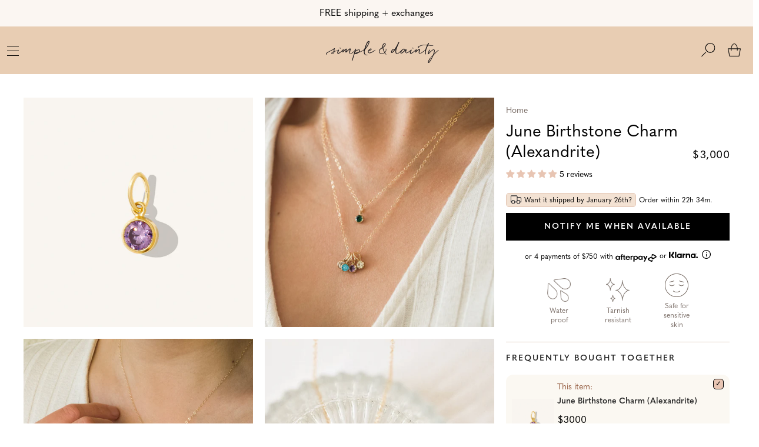

--- FILE ---
content_type: text/html; charset=utf-8
request_url: https://simpleanddainty.com/en-jp/products/june-birthstone-charm
body_size: 98393
content:
<!doctype html>

<html data-template="product" lang="en-US">
  <head>
    <!-- Google Consent Mode V2 Consentmo -->
    <!-- Google Consent Mode V2 Advanced Mode integration script for Consentmo GDPR Compliance App -->
    <script id="consentmo-gcmv2-advanced-mode-integration">
      const consentOutOfRegion = {
        analytics: true,
        marketing: true,
        functionality: true,
        adsDataRedaction: false,
        urlPassthrough: false,
      };

      window.dataLayer = window.dataLayer || [];
      function gtag(){dataLayer.push(arguments);}

      gtag('consent', 'default', {
        ad_storage: 'denied',
        ad_personalization: 'denied',
        ad_user_data: 'denied',
        analytics_storage: 'denied',
        functionality_storage: 'denied',
        personalization_storage:'denied',
        security_storage: 'granted',
        wait_for_update: 1500
      });

      document.addEventListener('consentmoSignal_onLoad', function(eventData) {
        const csmLoadSignal = eventData.detail || {isActive:false};
        console.log('LIQUID - consentmoSignal_onLoad event', csmLoadSignal);

        if (!csmLoadSignal.isActive) {
          console.log('LIQUID - isActive false - use consentOutOfRegion');
          gtag('consent', 'update', {
            ad_storage: consentOutOfRegion.marketing ? 'granted' : 'denied',
            ad_personalization: consentOutOfRegion.marketing ? 'granted' : 'denied',
            ad_user_data: consentOutOfRegion.marketing ? 'granted' : 'denied',
            analytics_storage: consentOutOfRegion.analytics ? 'granted' : 'denied',
            functionality_storage: consentOutOfRegion.functionality ? 'granted' : 'denied',
            personalization_storage: consentOutOfRegion.functionality ? 'granted' : 'denied',
            security_storage: 'granted',
          });
          gtag('set', 'ads_data_redaction', consentOutOfRegion.adsDataRedaction);
          gtag('set', 'url_passthrough', consentOutOfRegion.urlPassthrough);
          console.log('LIQUID - dataLayer', window.dataLayer);
        } else {
          console.log('LIQUID - set default-consent and subscribe consentmoSignal for consent-update');
          document.addEventListener('consentmoSignal', function(event) {
            const csmSignal = event.detail;
            const consentState = csmSignal.integration?.gcm?.isEnabled ? csmSignal.integration.gcm.state : csmSignal.state;
            console.log('LIQUID - consentmoSignal event', csmSignal);
            console.log('LIQUID - dataLayer', window.dataLayer);

            gtag('consent', 'update', consentState);
            if (csmSignal.integration?.gcm?.isEnabled) {
              gtag('set', 'ads_data_redaction', csmSignal.integration.gcm.adsDataRedaction);
              gtag('set', 'url_passthrough', csmSignal.integration.gcm.urlPassthrough);
            }
          });
        }
      });
    </script>


    <script type="text/javascript" src="https://d3t0blvjvadsrq.cloudfront.net/scripts/socioh_shopify_v2.js" async="true"></script>

    <!-- Google Tag Manager -->
<script>(function(w,d,s,l,i){w[l]=w[l]||[];w[l].push({'gtm.start':
new Date().getTime(),event:'gtm.js'});var f=d.getElementsByTagName(s)[0],
j=d.createElement(s),dl=l!='dataLayer'?'&l='+l:'';j.async=true;j.src=
'https://www.googletagmanager.com/gtm.js?id='+i+dl;f.parentNode.insertBefore(j,f);
})(window,document,'script','dataLayer','GTM-PQVQ4GG');</script>
<!-- End Google Tag Manager -->
    <!-- Intelligems script -->
    <script src="https://cdn.intelligems.io/6f5288732619.js"></script>
    <!-- End Intelligems script -->
    
    <title>
      June Birthstone Charm (Alexandrite) | Simple &amp; Dainty 
    </title>

    
      <meta name="description" content="Personalize your necklace with this sweet little charm, featuring June birthstone. Find more birthstone jewelry, dainty stacking rings, and more at Simple &amp; Dainty." />
    

    <!-- Find Current URL for og:url-->
    
    
    <!-- End Find Current URL -->

    <!-- Facebook Open Graph -->
    
      
        <meta property="og:image" content="http://simpleanddainty.com/cdn/shop/files/nk23-6-June_large.jpg?v=1706651057">
        <meta property="og:image:secure_url" content="https://simpleanddainty.com/cdn/shop/files/nk23-6-June_large.jpg?v=1706651057">
      
        <meta property="og:image" content="http://simpleanddainty.com/cdn/shop/products/June-Birthstone-Charm-Alexandrite-2_large.jpg?v=1706651057">
        <meta property="og:image:secure_url" content="https://simpleanddainty.com/cdn/shop/products/June-Birthstone-Charm-Alexandrite-2_large.jpg?v=1706651057">
      
        <meta property="og:image" content="http://simpleanddainty.com/cdn/shop/products/June-Birthstone-Charm-Alexandrite-3_large.jpg?v=1706651057">
        <meta property="og:image:secure_url" content="https://simpleanddainty.com/cdn/shop/products/June-Birthstone-Charm-Alexandrite-3_large.jpg?v=1706651057">
      
    

    <meta property="og:url" content="https://simpleanddainty.com/en-jp/products/june-birthstone-charm" />

    
      <meta
        property="description"
        content="Personalize your necklace with this sweet little charm, featuring June&#39;s birthstone.DETAILS14k gold filled charm with alexandrite colored cubic zirconia4mm charm with 5mm jump ringSafe for sensitive skin &amp;amp; shower safeMatching jewelry: June Birthstone Stud Earrings, June Birthstone Ring, Birth..."
      >
      <meta
        property="og:description"
        content="Personalize your necklace with this sweet little charm, featuring June&#39;s birthstone.DETAILS14k gold filled charm with alexandrite colored cubic zirconia4mm charm with 5mm jump ringSafe for sensitive skin &amp;amp; shower safeMatching jewelry: June Birthstone Stud Earrings, June Birthstone Ring, Birth..."
      >
    

    
      <meta name="og:type" content="product" />
      <meta property="og:title" content="June Birthstone Charm (Alexandrite)">
      <meta property="og:category" content="Add-On's" />
      <meta
        property="og:price:amount"
        content="3000"
      >
      <meta property="og:price:currency" content="USD">
      <meta property="og:availability" content="oos" />
    
    <!-- End Facebook Open Graph -->

    <!-- NoIndex -->
    
    <!-- End NoIndex -->

    <meta charset="utf-8">
    <meta http-equiv="X-UA-Compatible" content="IE=edge,chrome=1">
    <meta name="description" content="Personalize your necklace with this sweet little charm, featuring June birthstone. Find more birthstone jewelry, dainty stacking rings, and more at Simple &amp; Dainty.">
    <link rel="canonical" href="https://simpleanddainty.com/en-jp/products/june-birthstone-charm">
    
    <meta name="viewport" content="width=device-width, initial-scale=1.0">

    <!-- Favicons -->
    <meta name="application-name" content="Simple &amp; Dainty">
    
      <link rel="shortcut icon" href="//simpleanddainty.com/cdn/shop/files/Favicon-transparent_32x32.png?v=1715119395" type="image/png">
    

    <!-- Header hook for plugins -->
    <script>window.performance && window.performance.mark && window.performance.mark('shopify.content_for_header.start');</script><meta name="google-site-verification" content="QN5_C6Szxsyqm6IPtYopiCcDAE3HfHKB67GYqYLKfFI">
<meta id="shopify-digital-wallet" name="shopify-digital-wallet" content="/17708517/digital_wallets/dialog">
<meta name="shopify-checkout-api-token" content="6879126c9e98ed994acb8b2f31659729">
<meta id="in-context-paypal-metadata" data-shop-id="17708517" data-venmo-supported="true" data-environment="production" data-locale="en_US" data-paypal-v4="true" data-currency="JPY">
<link rel="alternate" hreflang="x-default" href="https://simpleanddainty.com/products/june-birthstone-charm">
<link rel="alternate" hreflang="en" href="https://simpleanddainty.com/products/june-birthstone-charm">
<link rel="alternate" hreflang="en-CA" href="https://simpleanddainty.com/en-ca/products/june-birthstone-charm">
<link rel="alternate" hreflang="en-AU" href="https://simpleanddainty.com/en-au/products/june-birthstone-charm">
<link rel="alternate" hreflang="en-GB" href="https://simpleanddainty.com/en-gb/products/june-birthstone-charm">
<link rel="alternate" hreflang="en-IE" href="https://simpleanddainty.com/en-ie/products/june-birthstone-charm">
<link rel="alternate" hreflang="en-AT" href="https://simpleanddainty.com/en-ie/products/june-birthstone-charm">
<link rel="alternate" hreflang="en-BE" href="https://simpleanddainty.com/en-ie/products/june-birthstone-charm">
<link rel="alternate" hreflang="en-HR" href="https://simpleanddainty.com/en-ie/products/june-birthstone-charm">
<link rel="alternate" hreflang="en-CY" href="https://simpleanddainty.com/en-ie/products/june-birthstone-charm">
<link rel="alternate" hreflang="en-EE" href="https://simpleanddainty.com/en-ie/products/june-birthstone-charm">
<link rel="alternate" hreflang="en-FI" href="https://simpleanddainty.com/en-ie/products/june-birthstone-charm">
<link rel="alternate" hreflang="en-GR" href="https://simpleanddainty.com/en-ie/products/june-birthstone-charm">
<link rel="alternate" hreflang="en-IT" href="https://simpleanddainty.com/en-ie/products/june-birthstone-charm">
<link rel="alternate" hreflang="en-LV" href="https://simpleanddainty.com/en-ie/products/june-birthstone-charm">
<link rel="alternate" hreflang="en-LU" href="https://simpleanddainty.com/en-ie/products/june-birthstone-charm">
<link rel="alternate" hreflang="en-MT" href="https://simpleanddainty.com/en-ie/products/june-birthstone-charm">
<link rel="alternate" hreflang="en-NL" href="https://simpleanddainty.com/en-ie/products/june-birthstone-charm">
<link rel="alternate" hreflang="en-PT" href="https://simpleanddainty.com/en-ie/products/june-birthstone-charm">
<link rel="alternate" hreflang="en-SI" href="https://simpleanddainty.com/en-ie/products/june-birthstone-charm">
<link rel="alternate" hreflang="en-SK" href="https://simpleanddainty.com/en-ie/products/june-birthstone-charm">
<link rel="alternate" hreflang="en-ES" href="https://simpleanddainty.com/en-ie/products/june-birthstone-charm">
<link rel="alternate" hreflang="en-IN" href="https://simpleanddainty.com/en-ph/products/june-birthstone-charm">
<link rel="alternate" hreflang="en-SG" href="https://simpleanddainty.com/en-sg/products/june-birthstone-charm">
<link rel="alternate" hreflang="en-NZ" href="https://simpleanddainty.com/en-nz/products/june-birthstone-charm">
<link rel="alternate" hreflang="en-JP" href="https://simpleanddainty.com/en-jp/products/june-birthstone-charm">
<link rel="alternate" hreflang="en-SE" href="https://simpleanddainty.com/en-se/products/june-birthstone-charm">
<link rel="alternate" hreflang="en-DE" href="https://simpleanddainty.com/en-de/products/june-birthstone-charm">
<link rel="alternate" hreflang="en-FR" href="https://simpleanddainty.com/en-fr/products/june-birthstone-charm">
<link rel="alternate" hreflang="en-CH" href="https://simpleanddainty.com/en-ch/products/june-birthstone-charm">
<link rel="alternate" type="application/json+oembed" href="https://simpleanddainty.com/en-jp/products/june-birthstone-charm.oembed">
<script async="async" src="/checkouts/internal/preloads.js?locale=en-JP"></script>
<link rel="preconnect" href="https://shop.app" crossorigin="anonymous">
<script async="async" src="https://shop.app/checkouts/internal/preloads.js?locale=en-JP&shop_id=17708517" crossorigin="anonymous"></script>
<script id="apple-pay-shop-capabilities" type="application/json">{"shopId":17708517,"countryCode":"US","currencyCode":"JPY","merchantCapabilities":["supports3DS"],"merchantId":"gid:\/\/shopify\/Shop\/17708517","merchantName":"Simple \u0026 Dainty","requiredBillingContactFields":["postalAddress","email"],"requiredShippingContactFields":["postalAddress","email"],"shippingType":"shipping","supportedNetworks":["visa","masterCard","amex","discover","elo","jcb"],"total":{"type":"pending","label":"Simple \u0026 Dainty","amount":"1.00"},"shopifyPaymentsEnabled":true,"supportsSubscriptions":true}</script>
<script id="shopify-features" type="application/json">{"accessToken":"6879126c9e98ed994acb8b2f31659729","betas":["rich-media-storefront-analytics"],"domain":"simpleanddainty.com","predictiveSearch":true,"shopId":17708517,"locale":"en"}</script>
<script>var Shopify = Shopify || {};
Shopify.shop = "simple-dainty-jewelry.myshopify.com";
Shopify.locale = "en";
Shopify.currency = {"active":"JPY","rate":"160.285755"};
Shopify.country = "JP";
Shopify.theme = {"name":"simpleanddainty\/ecomback\/after-BFCM-12\/6\/25","id":146737987782,"schema_name":"Simple \u0026 Dainty Custom","schema_version":"2.0.0","theme_store_id":null,"role":"main"};
Shopify.theme.handle = "null";
Shopify.theme.style = {"id":null,"handle":null};
Shopify.cdnHost = "simpleanddainty.com/cdn";
Shopify.routes = Shopify.routes || {};
Shopify.routes.root = "/en-jp/";</script>
<script type="module">!function(o){(o.Shopify=o.Shopify||{}).modules=!0}(window);</script>
<script>!function(o){function n(){var o=[];function n(){o.push(Array.prototype.slice.apply(arguments))}return n.q=o,n}var t=o.Shopify=o.Shopify||{};t.loadFeatures=n(),t.autoloadFeatures=n()}(window);</script>
<script>
  window.ShopifyPay = window.ShopifyPay || {};
  window.ShopifyPay.apiHost = "shop.app\/pay";
  window.ShopifyPay.redirectState = null;
</script>
<script id="shop-js-analytics" type="application/json">{"pageType":"product"}</script>
<script defer="defer" async type="module" src="//simpleanddainty.com/cdn/shopifycloud/shop-js/modules/v2/client.init-shop-cart-sync_BApSsMSl.en.esm.js"></script>
<script defer="defer" async type="module" src="//simpleanddainty.com/cdn/shopifycloud/shop-js/modules/v2/chunk.common_CBoos6YZ.esm.js"></script>
<script type="module">
  await import("//simpleanddainty.com/cdn/shopifycloud/shop-js/modules/v2/client.init-shop-cart-sync_BApSsMSl.en.esm.js");
await import("//simpleanddainty.com/cdn/shopifycloud/shop-js/modules/v2/chunk.common_CBoos6YZ.esm.js");

  window.Shopify.SignInWithShop?.initShopCartSync?.({"fedCMEnabled":true,"windoidEnabled":true});

</script>
<script>
  window.Shopify = window.Shopify || {};
  if (!window.Shopify.featureAssets) window.Shopify.featureAssets = {};
  window.Shopify.featureAssets['shop-js'] = {"shop-cart-sync":["modules/v2/client.shop-cart-sync_DJczDl9f.en.esm.js","modules/v2/chunk.common_CBoos6YZ.esm.js"],"init-fed-cm":["modules/v2/client.init-fed-cm_BzwGC0Wi.en.esm.js","modules/v2/chunk.common_CBoos6YZ.esm.js"],"init-windoid":["modules/v2/client.init-windoid_BS26ThXS.en.esm.js","modules/v2/chunk.common_CBoos6YZ.esm.js"],"shop-cash-offers":["modules/v2/client.shop-cash-offers_DthCPNIO.en.esm.js","modules/v2/chunk.common_CBoos6YZ.esm.js","modules/v2/chunk.modal_Bu1hFZFC.esm.js"],"shop-button":["modules/v2/client.shop-button_D_JX508o.en.esm.js","modules/v2/chunk.common_CBoos6YZ.esm.js"],"init-shop-email-lookup-coordinator":["modules/v2/client.init-shop-email-lookup-coordinator_DFwWcvrS.en.esm.js","modules/v2/chunk.common_CBoos6YZ.esm.js"],"shop-toast-manager":["modules/v2/client.shop-toast-manager_tEhgP2F9.en.esm.js","modules/v2/chunk.common_CBoos6YZ.esm.js"],"shop-login-button":["modules/v2/client.shop-login-button_DwLgFT0K.en.esm.js","modules/v2/chunk.common_CBoos6YZ.esm.js","modules/v2/chunk.modal_Bu1hFZFC.esm.js"],"avatar":["modules/v2/client.avatar_BTnouDA3.en.esm.js"],"init-shop-cart-sync":["modules/v2/client.init-shop-cart-sync_BApSsMSl.en.esm.js","modules/v2/chunk.common_CBoos6YZ.esm.js"],"pay-button":["modules/v2/client.pay-button_BuNmcIr_.en.esm.js","modules/v2/chunk.common_CBoos6YZ.esm.js"],"init-shop-for-new-customer-accounts":["modules/v2/client.init-shop-for-new-customer-accounts_DrjXSI53.en.esm.js","modules/v2/client.shop-login-button_DwLgFT0K.en.esm.js","modules/v2/chunk.common_CBoos6YZ.esm.js","modules/v2/chunk.modal_Bu1hFZFC.esm.js"],"init-customer-accounts-sign-up":["modules/v2/client.init-customer-accounts-sign-up_TlVCiykN.en.esm.js","modules/v2/client.shop-login-button_DwLgFT0K.en.esm.js","modules/v2/chunk.common_CBoos6YZ.esm.js","modules/v2/chunk.modal_Bu1hFZFC.esm.js"],"shop-follow-button":["modules/v2/client.shop-follow-button_C5D3XtBb.en.esm.js","modules/v2/chunk.common_CBoos6YZ.esm.js","modules/v2/chunk.modal_Bu1hFZFC.esm.js"],"checkout-modal":["modules/v2/client.checkout-modal_8TC_1FUY.en.esm.js","modules/v2/chunk.common_CBoos6YZ.esm.js","modules/v2/chunk.modal_Bu1hFZFC.esm.js"],"init-customer-accounts":["modules/v2/client.init-customer-accounts_C0Oh2ljF.en.esm.js","modules/v2/client.shop-login-button_DwLgFT0K.en.esm.js","modules/v2/chunk.common_CBoos6YZ.esm.js","modules/v2/chunk.modal_Bu1hFZFC.esm.js"],"lead-capture":["modules/v2/client.lead-capture_Cq0gfm7I.en.esm.js","modules/v2/chunk.common_CBoos6YZ.esm.js","modules/v2/chunk.modal_Bu1hFZFC.esm.js"],"shop-login":["modules/v2/client.shop-login_BmtnoEUo.en.esm.js","modules/v2/chunk.common_CBoos6YZ.esm.js","modules/v2/chunk.modal_Bu1hFZFC.esm.js"],"payment-terms":["modules/v2/client.payment-terms_BHOWV7U_.en.esm.js","modules/v2/chunk.common_CBoos6YZ.esm.js","modules/v2/chunk.modal_Bu1hFZFC.esm.js"]};
</script>
<script>(function() {
  var isLoaded = false;
  function asyncLoad() {
    if (isLoaded) return;
    isLoaded = true;
    var urls = ["https:\/\/unpkg.com\/@happyreturns\/happyreturns-script-tag?shop=simple-dainty-jewelry.myshopify.com","https:\/\/config.gorgias.chat\/bundle-loader\/01GYCC6J4VC34AV8WH31PZC3DG?source=shopify1click\u0026shop=simple-dainty-jewelry.myshopify.com","https:\/\/api.fastbundle.co\/scripts\/src.js?shop=simple-dainty-jewelry.myshopify.com","https:\/\/api.fastbundle.co\/scripts\/script_tag.js?shop=simple-dainty-jewelry.myshopify.com","https:\/\/cdn.giftcardpro.app\/build\/storefront\/storefront.js?shop=simple-dainty-jewelry.myshopify.com","https:\/\/sdk.postscript.io\/sdk-script-loader.bundle.js?shopId=22980\u0026shop=simple-dainty-jewelry.myshopify.com","https:\/\/cdn.9gtb.com\/loader.js?g_cvt_id=5ea184e8-0cc9-4555-aa43-59d770fa9f30\u0026shop=simple-dainty-jewelry.myshopify.com"];
    for (var i = 0; i < urls.length; i++) {
      var s = document.createElement('script');
      s.type = 'text/javascript';
      s.async = true;
      s.src = urls[i];
      var x = document.getElementsByTagName('script')[0];
      x.parentNode.insertBefore(s, x);
    }
  };
  if(window.attachEvent) {
    window.attachEvent('onload', asyncLoad);
  } else {
    window.addEventListener('load', asyncLoad, false);
  }
})();</script>
<script id="__st">var __st={"a":17708517,"offset":-28800,"reqid":"55515c99-4739-4e21-ac98-cbe3fd0f8952-1768872384","pageurl":"simpleanddainty.com\/en-jp\/products\/june-birthstone-charm","u":"ba413f3e14ef","p":"product","rtyp":"product","rid":7178266116294};</script>
<script>window.ShopifyPaypalV4VisibilityTracking = true;</script>
<script id="captcha-bootstrap">!function(){'use strict';const t='contact',e='account',n='new_comment',o=[[t,t],['blogs',n],['comments',n],[t,'customer']],c=[[e,'customer_login'],[e,'guest_login'],[e,'recover_customer_password'],[e,'create_customer']],r=t=>t.map((([t,e])=>`form[action*='/${t}']:not([data-nocaptcha='true']) input[name='form_type'][value='${e}']`)).join(','),a=t=>()=>t?[...document.querySelectorAll(t)].map((t=>t.form)):[];function s(){const t=[...o],e=r(t);return a(e)}const i='password',u='form_key',d=['recaptcha-v3-token','g-recaptcha-response','h-captcha-response',i],f=()=>{try{return window.sessionStorage}catch{return}},m='__shopify_v',_=t=>t.elements[u];function p(t,e,n=!1){try{const o=window.sessionStorage,c=JSON.parse(o.getItem(e)),{data:r}=function(t){const{data:e,action:n}=t;return t[m]||n?{data:e,action:n}:{data:t,action:n}}(c);for(const[e,n]of Object.entries(r))t.elements[e]&&(t.elements[e].value=n);n&&o.removeItem(e)}catch(o){console.error('form repopulation failed',{error:o})}}const l='form_type',E='cptcha';function T(t){t.dataset[E]=!0}const w=window,h=w.document,L='Shopify',v='ce_forms',y='captcha';let A=!1;((t,e)=>{const n=(g='f06e6c50-85a8-45c8-87d0-21a2b65856fe',I='https://cdn.shopify.com/shopifycloud/storefront-forms-hcaptcha/ce_storefront_forms_captcha_hcaptcha.v1.5.2.iife.js',D={infoText:'Protected by hCaptcha',privacyText:'Privacy',termsText:'Terms'},(t,e,n)=>{const o=w[L][v],c=o.bindForm;if(c)return c(t,g,e,D).then(n);var r;o.q.push([[t,g,e,D],n]),r=I,A||(h.body.append(Object.assign(h.createElement('script'),{id:'captcha-provider',async:!0,src:r})),A=!0)});var g,I,D;w[L]=w[L]||{},w[L][v]=w[L][v]||{},w[L][v].q=[],w[L][y]=w[L][y]||{},w[L][y].protect=function(t,e){n(t,void 0,e),T(t)},Object.freeze(w[L][y]),function(t,e,n,w,h,L){const[v,y,A,g]=function(t,e,n){const i=e?o:[],u=t?c:[],d=[...i,...u],f=r(d),m=r(i),_=r(d.filter((([t,e])=>n.includes(e))));return[a(f),a(m),a(_),s()]}(w,h,L),I=t=>{const e=t.target;return e instanceof HTMLFormElement?e:e&&e.form},D=t=>v().includes(t);t.addEventListener('submit',(t=>{const e=I(t);if(!e)return;const n=D(e)&&!e.dataset.hcaptchaBound&&!e.dataset.recaptchaBound,o=_(e),c=g().includes(e)&&(!o||!o.value);(n||c)&&t.preventDefault(),c&&!n&&(function(t){try{if(!f())return;!function(t){const e=f();if(!e)return;const n=_(t);if(!n)return;const o=n.value;o&&e.removeItem(o)}(t);const e=Array.from(Array(32),(()=>Math.random().toString(36)[2])).join('');!function(t,e){_(t)||t.append(Object.assign(document.createElement('input'),{type:'hidden',name:u})),t.elements[u].value=e}(t,e),function(t,e){const n=f();if(!n)return;const o=[...t.querySelectorAll(`input[type='${i}']`)].map((({name:t})=>t)),c=[...d,...o],r={};for(const[a,s]of new FormData(t).entries())c.includes(a)||(r[a]=s);n.setItem(e,JSON.stringify({[m]:1,action:t.action,data:r}))}(t,e)}catch(e){console.error('failed to persist form',e)}}(e),e.submit())}));const S=(t,e)=>{t&&!t.dataset[E]&&(n(t,e.some((e=>e===t))),T(t))};for(const o of['focusin','change'])t.addEventListener(o,(t=>{const e=I(t);D(e)&&S(e,y())}));const B=e.get('form_key'),M=e.get(l),P=B&&M;t.addEventListener('DOMContentLoaded',(()=>{const t=y();if(P)for(const e of t)e.elements[l].value===M&&p(e,B);[...new Set([...A(),...v().filter((t=>'true'===t.dataset.shopifyCaptcha))])].forEach((e=>S(e,t)))}))}(h,new URLSearchParams(w.location.search),n,t,e,['guest_login'])})(!1,!0)}();</script>
<script integrity="sha256-4kQ18oKyAcykRKYeNunJcIwy7WH5gtpwJnB7kiuLZ1E=" data-source-attribution="shopify.loadfeatures" defer="defer" src="//simpleanddainty.com/cdn/shopifycloud/storefront/assets/storefront/load_feature-a0a9edcb.js" crossorigin="anonymous"></script>
<script crossorigin="anonymous" defer="defer" src="//simpleanddainty.com/cdn/shopifycloud/storefront/assets/shopify_pay/storefront-65b4c6d7.js?v=20250812"></script>
<script data-source-attribution="shopify.dynamic_checkout.dynamic.init">var Shopify=Shopify||{};Shopify.PaymentButton=Shopify.PaymentButton||{isStorefrontPortableWallets:!0,init:function(){window.Shopify.PaymentButton.init=function(){};var t=document.createElement("script");t.src="https://simpleanddainty.com/cdn/shopifycloud/portable-wallets/latest/portable-wallets.en.js",t.type="module",document.head.appendChild(t)}};
</script>
<script data-source-attribution="shopify.dynamic_checkout.buyer_consent">
  function portableWalletsHideBuyerConsent(e){var t=document.getElementById("shopify-buyer-consent"),n=document.getElementById("shopify-subscription-policy-button");t&&n&&(t.classList.add("hidden"),t.setAttribute("aria-hidden","true"),n.removeEventListener("click",e))}function portableWalletsShowBuyerConsent(e){var t=document.getElementById("shopify-buyer-consent"),n=document.getElementById("shopify-subscription-policy-button");t&&n&&(t.classList.remove("hidden"),t.removeAttribute("aria-hidden"),n.addEventListener("click",e))}window.Shopify?.PaymentButton&&(window.Shopify.PaymentButton.hideBuyerConsent=portableWalletsHideBuyerConsent,window.Shopify.PaymentButton.showBuyerConsent=portableWalletsShowBuyerConsent);
</script>
<script data-source-attribution="shopify.dynamic_checkout.cart.bootstrap">document.addEventListener("DOMContentLoaded",(function(){function t(){return document.querySelector("shopify-accelerated-checkout-cart, shopify-accelerated-checkout")}if(t())Shopify.PaymentButton.init();else{new MutationObserver((function(e,n){t()&&(Shopify.PaymentButton.init(),n.disconnect())})).observe(document.body,{childList:!0,subtree:!0})}}));
</script>
<link id="shopify-accelerated-checkout-styles" rel="stylesheet" media="screen" href="https://simpleanddainty.com/cdn/shopifycloud/portable-wallets/latest/accelerated-checkout-backwards-compat.css" crossorigin="anonymous">
<style id="shopify-accelerated-checkout-cart">
        #shopify-buyer-consent {
  margin-top: 1em;
  display: inline-block;
  width: 100%;
}

#shopify-buyer-consent.hidden {
  display: none;
}

#shopify-subscription-policy-button {
  background: none;
  border: none;
  padding: 0;
  text-decoration: underline;
  font-size: inherit;
  cursor: pointer;
}

#shopify-subscription-policy-button::before {
  box-shadow: none;
}

      </style>

<script>window.performance && window.performance.mark && window.performance.mark('shopify.content_for_header.end');</script>

    <!-- Global Styles -->
    <style>/* SWATCHES / COLOR HELPER CLASSES */
.color-swatch .black,
.color-swatches .black {
  background: #000000;
  color: #000000;
}

.color-swatch .blue,
.color-swatches .blue {
  background: #0000ff;
  color: #0000ff;
}

.color-swatch .bright-blue,
.color-swatches .bright-blue {
  background: #87ceeb;
  color: #87ceeb;
}

.color-swatch .brown,
.color-swatches .brown {
  background: #7b3f00;
  color: #7b3f00;
}

.color-swatch .carolina-blue,
.color-swatches .carolina-blue {
  background: #7bafd4;
  color: #7bafd4;
}

.color-swatch .charcoal,
.color-swatches .charcoal {
  background: #616a6b;
  color: #616a6b;
}

.color-swatch .coat,
.color-swatches .coat {
  background: #ff0000;
  color: #ff0000;
}

.color-swatch .dark-grey,
.color-swatches .dark-grey {
  background: #707b7c;
  color: #707b7c;
}

.color-swatch .dark-gray,
.color-swatches .dark-gray {
  background: #707b7c;
  color: #707b7c;
}

.color-swatch .dark-turquoise,
.color-swatches .dark-turquoise {
  background: #23cddc;
  color: #23cddc;
}

.color-swatch .deep-heather,
.color-swatches .deep-heather {
  background: #c0c0c0;
  color: #c0c0c0;
}

.color-swatch .dynamic-yellow,
.color-swatches .dynamic-yellow {
  background: #ffff33;
  color: #ffff33;
}

.color-swatch .eagle-white,
.color-swatches .eagle-white {
  background: #fcfcfc;
  color: #fcfcfc;
}

.color-swatch .gloss-black,
.color-swatches .gloss-black {
  background: #000000;
  color: #000000;
}

.color-swatch .gloss-red,
.color-swatches .gloss-red {
  background: #ff0000;
  color: #ff0000;
}

.color-swatch .gloss-white,
.color-swatches .gloss-white {
  background: #fafafa;
  color: #fafafa;
}

.color-swatch .gold,
.color-swatches .gold {
  background: #ffd700;
  color: #ffd700;
}

.color-swatch .gray,
.color-swatches .gray {
  background: #c0c0c0;
  color: #c0c0c0;
}

.color-swatch .green,
.color-swatches .green {
  background: #58d68d;
  color: #58d68d;
}

.color-swatch .grey,
.color-swatches .grey {
  background: #808080;
  color: #808080;
}

.color-swatch .heather-blue,
.color-swatches .heather-blue {
  background: #0000ff;
  color: #0000ff;
}

.color-swatch .heather-blue,
.color-swatches .heather-blue {
  background: #0000ff;
  color: #0000ff;
}

.color-swatch .heather-green,
.color-swatches .heather-green {
  background: #58d68d;
  color: #58d68d;
}

.color-swatch .heather-red,
.color-swatches .heather-red {
  background: #ff0000;
  color: #ff0000;
}

.color-swatch .heather-slate,
.color-swatches .heather-slate {
  background: #34495e;
  color: #34495e;
}

.color-swatch .heather-gray,
.color-swatches .heather-gray {
  background: #9c9ca6;
  color: #9c9ca6;
}

.color-swatch .heather-grey,
.color-swatches .heather-grey {
  background: #9c9ca6;
  color: #9c9ca6;
}

.color-swatch .leaf-green,
.color-swatches .leaf-green {
  background: #2d572c;
  color: #2d572c;
}

.color-swatch .light-blue,
.color-swatches .light-blue {
  background: #add8e6;
  color: #add8e6;
}

.color-swatch .light-brown,
.color-swatches .light-brown {
  background: #feb035;
  color: #feb035;
}

.color-swatch .maroon,
.color-swatches .maroon {
  background: #800000;
  color: #800000;
}

.color-swatch .mint-green,
.color-swatches .mint-green {
  background: #98ff98;
  color: #98ff98;
}

.color-swatch .navy-blue,
.color-swatches .navy-blue {
  background: #000080;
  color: #000080;
}

.color-swatch .olive-drab,
.color-swatches .olive-drab {
  background: #6b8e23;
  color: #6b8e23;
}

.color-swatch .olive,
.color-swatches .olive {
  background: #6b8e23;
  color: #6b8e23;
}

.color-swatch .orange,
.color-swatches .orange {
  background: #fe9001;
  color: #fe9001;
}

.color-swatch .pink,
.color-swatches .pink {
  background: #ffc0cb;
  color: #ffc0cb;
}

.color-swatch .purple,
.color-swatches .purple {
  background: #800080;
  color: #800080;
}

.color-swatch .red,
.color-swatches .red {
  background: #ff0000;
  color: #ff0000;
}

.color-swatch .river-red,
.color-swatches .river-red {
  background: #ff0000;
  color: #ff0000;
}

.color-swatch .royal-blue,
.color-swatches .royal-blue {
  background: #3498db;
  color: #3498db;
}

.color-swatch .sandstone,
.color-swatches .sandstone {
  background: #fdebd0;
  color: #fdebd0;
}

.color-swatch .signal-orange,
.color-swatches .signal-orange {
  background: #ff6700;
  color: #ff6700;
}

.color-swatch .signal-yellow,
.color-swatches .signal-yellow {
  background: #e5be01;
  color: #e5be01;
}

.color-swatch .silver,
.color-swatches .silver {
  background: #c0c0c0;
  color: #c0c0c0;
}

.color-swatch .tan,
.color-swatches .tan {
  background: #eacea7;
  color: #eacea7;
}

.color-swatch .violet,
.color-swatches .violet {
  background: #ee82ee;
  color: #ee82ee;
}

.color-swatch .white,
.color-swatches .white {
  background: #ffffff;
  color: #ffffff;
}

.color-swatch .yellow-green,
.color-swatches .yellow-green {
  background: #9acd32;
  color: #9acd32;
}

.color-swatch .yellow,
.color-swatches .yellow {
  background: #ffff00;
  color: #ffff00;
}

.color-swatch .khaki,
.color-swatches .khaki {
  background: #c3b091;
  color: #c3b091;
}

.color-swatch .fatigue-green,
.color-swatches .fatigue-green {
  background: #7c8a6f;
  color: #7c8a6f;
}

.color-swatch .red-grey-black,
.color-swatches .red-grey-black {
  background: #cc3300;
  color: #cc3300;
}

.color-swatch .black-grey,
.color-swatches .black-grey {
  background: #0d0d0d;
  color: #0d0d0d;
}

.color-swatch .camouflage,
.color-swatches .camouflage {
  background: #78866b;
  color: #78866b;
}

.color-swatch .olive-drab-green,
.color-swatches .olive-drab-green {
  background: #6b8e23;
  color: #6b8e23;
}

.color-swatch .black-camo,
.color-swatches .black-camo {
  background: #000000;
  color: #000000;
}

.color-swatch .slate,
.color-swatches .slate {
  background: #34495e;
  color: #34495e;
}

.color-swatch .pink-case,
.color-swatches .pink-case {
  background: #f6ded6;
  color: #f6ded6;
}

.color-swatch .white-case,
.color-swatches .white-case {
  background: #efedec;
  color: #efedec;
}


/* FONTS */
/* @import url('https://use.typekit.net/lry7tho.css'); */
/*
BELOW is the contents of above, but with font-display: swap;
https://web.dev/font-display/
https://css-tricks.com/font-display-masses/#article-header-id-4
*/

/*
 * The Typekit service used to deliver this font or fonts for use on websites
 * is provided by Adobe and is subject to these Terms of Use
 * http://www.adobe.com/products/eulas/tou_typekit. For font license
 * information, see the list below.
 *
 * quasimoda:
 *   - http://typekit.com/eulas/00000000000000007735dee2
 *   - http://typekit.com/eulas/00000000000000007735deda
 *   - http://typekit.com/eulas/00000000000000007735dedb
 *   - http://typekit.com/eulas/00000000000000007735dedd
 *
 * © 2009-2021 Adobe Systems Incorporated. All Rights Reserved.
 */
/*{"last_published":"2021-09-08 14:44:12 UTC"}*/

@import url("https://p.typekit.net/p.css?s=1&k=lry7tho&ht=tk&f=34095.34097.34099.34101&a=12792791&app=typekit&e=css");

@font-face {
font-family:"quasimoda";
src:url("https://use.typekit.net/af/fda6bf/00000000000000007735dee2/30/l?primer=7cdcb44be4a7db8877ffa5c0007b8dd865b3bbc383831fe2ea177f62257a9191&fvd=n4&v=3") format("woff2"),url("https://use.typekit.net/af/fda6bf/00000000000000007735dee2/30/d?primer=7cdcb44be4a7db8877ffa5c0007b8dd865b3bbc383831fe2ea177f62257a9191&fvd=n4&v=3") format("woff"),url("https://use.typekit.net/af/fda6bf/00000000000000007735dee2/30/a?primer=7cdcb44be4a7db8877ffa5c0007b8dd865b3bbc383831fe2ea177f62257a9191&fvd=n4&v=3") format("opentype");
font-display:swap;font-style:normal;font-weight:400;
}

@font-face {
font-family:"quasimoda";
src:url("https://use.typekit.net/af/e1ca79/00000000000000007735deda/30/l?primer=7cdcb44be4a7db8877ffa5c0007b8dd865b3bbc383831fe2ea177f62257a9191&fvd=n5&v=3") format("woff2"),url("https://use.typekit.net/af/e1ca79/00000000000000007735deda/30/d?primer=7cdcb44be4a7db8877ffa5c0007b8dd865b3bbc383831fe2ea177f62257a9191&fvd=n5&v=3") format("woff"),url("https://use.typekit.net/af/e1ca79/00000000000000007735deda/30/a?primer=7cdcb44be4a7db8877ffa5c0007b8dd865b3bbc383831fe2ea177f62257a9191&fvd=n5&v=3") format("opentype");
font-display:swap;font-style:normal;font-weight:500;
}

@font-face {
font-family:"quasimoda";
src:url("https://use.typekit.net/af/9f95de/00000000000000007735dedb/30/l?primer=7cdcb44be4a7db8877ffa5c0007b8dd865b3bbc383831fe2ea177f62257a9191&fvd=n6&v=3") format("woff2"),url("https://use.typekit.net/af/9f95de/00000000000000007735dedb/30/d?primer=7cdcb44be4a7db8877ffa5c0007b8dd865b3bbc383831fe2ea177f62257a9191&fvd=n6&v=3") format("woff"),url("https://use.typekit.net/af/9f95de/00000000000000007735dedb/30/a?primer=7cdcb44be4a7db8877ffa5c0007b8dd865b3bbc383831fe2ea177f62257a9191&fvd=n6&v=3") format("opentype");
font-display:swap;font-style:normal;font-weight:600;
}

@font-face {
font-family:"quasimoda";
src:url("https://use.typekit.net/af/4fe93d/00000000000000007735dedd/30/l?primer=7cdcb44be4a7db8877ffa5c0007b8dd865b3bbc383831fe2ea177f62257a9191&fvd=n7&v=3") format("woff2"),url("https://use.typekit.net/af/4fe93d/00000000000000007735dedd/30/d?primer=7cdcb44be4a7db8877ffa5c0007b8dd865b3bbc383831fe2ea177f62257a9191&fvd=n7&v=3") format("woff"),url("https://use.typekit.net/af/4fe93d/00000000000000007735dedd/30/a?primer=7cdcb44be4a7db8877ffa5c0007b8dd865b3bbc383831fe2ea177f62257a9191&fvd=n7&v=3") format("opentype");
font-display:swap;font-style:normal;font-weight:700;
}

.tk-quasimoda { font-family: "quasimoda",sans-serif; }

.fc-header-title {
  color: black !important;
}

.fc-header {
  display: none !important;
}

.featured-collections hr {
  display: none;
}

.svg-wrapper {
  display: inline-block;
  margin-left: 0.75em;
  transform: translateY(1px);
}

.btn,
.button,
button {
  background-color: #000000;
  border: 1px;
  border-color: #000000;
  color: #ffffff;
}


.btn svg path,
.button svg path,
button svg path {
  stroke: #ffffff;
}

.btn:hover,
.btn:active,
.button:hover,
.button:active,
button:hover,
button:active {
  background-color: #666564;
  border-color: #666564;
  color: #ffffff;
}

.btn:hover svg path,
.btn:active svg path,
.button:hover svg path,
.button:active svg path,
button:hover svg path,
button:active svg path {
  stroke: #ffffff;
}

@media (hover) {
  .btn.hover:not(.disabled),
  .btn:hover:not(.disabled),
  .button.hover:not(.disabled),
  .button:hover:not(.disabled),
  button.hover:not(.disabled),
  button:hover:not(.disabled), {
    background-color: #666564;
    border-color: #666564; 
    color: #ffffff;
  }
  .btn.hover:not(.disabled) svg path,
  .btn:hover:not(.disabled) svg path,
  .button.hover:not(.disabled) svg path,
  .button:hover:not(.disabled) svg path,
  button.hover:not(.disabled) svg path,
  button:hover:not(.disabled) svg path {
    stroke: #ffffff;
  }
}

.btn.disabled,
.button.disabled,
button.disabled {
    background: #666564;
    border-color: #666564;
    color: #ffffff;
}

.btn.disabled svg path,
.button.disabled svg path,
button.disabled svg path {
  stroke: #ffffff;
}

@media (hover) {
  a.button.hover:not(.disabled),
  a.button:hover:not(.disabled) {
    background-color: #666564;
    border-color: #666564; 
    color: #ffffff;
  }
  a.button.hover:not(.disabled) svg path,
  a.button:hover:not(.disabled) svg path {
    stroke: #ffffff;
  }
}

a.active:not(.disabled) svg path,
a:active:not(.disabled) svg path {
  stroke: #ffffff;
}

.btn.secondary.forward-button:not(.disabled), 
.btn.secondary:not(.disabled), 
.button.secondary.forward-button:not(.disabled), 
.button.secondary:not(.disabled), 
button.secondary.forward-button:not(.disabled), 
button.secondary:not(.disabled) {
  background-color: #e8c5b3;
  border-color: #e8c5b3;
  color: #000000;
}

.btn.secondary.forward-button:not(.disabled) svg path, 
.btn.secondary:not(.disabled) svg path, 
.button.secondary.forward-button:not(.disabled) svg path, 
.button.secondary:not(.disabled) svg path, 
button.secondary.forward-button:not(.disabled) svg path, 
button.secondary:not(.disabled) svg path {
  stroke: #000000;
}

@media (hover) {
  .btn.secondary.forward-button:not(.disabled).hover:not(.disabled),
  .btn.secondary.forward-button:not(.disabled):hover:not(.disabled),
  .btn.secondary:not(.disabled).hover:not(.disabled),
  .btn.secondary:not(.disabled):hover:not(.disabled),
  .button.secondary.forward-button:not(.disabled).hover:not(.disabled),
  .button.secondary.forward-button:not(.disabled):hover:not(.disabled),
  .button.secondary:not(.disabled).hover:not(.disabled),
  .button.secondary:not(.disabled):hover:not(.disabled),
  button.secondary.forward-button:not(.disabled).hover:not(.disabled),
  button.secondary.forward-button:not(.disabled):hover:not(.disabled),
  button.secondary:not(.disabled).hover:not(.disabled),
  button.secondary:not(.disabled):hover:not(.disabled) {
    background-color: #DBC6B6;
    border-color: #DBC6B6;
    color: #000000;
  }

  .btn.secondary.forward-button:not(.disabled).hover:not(.disabled) svg path,
  .btn.secondary.forward-button:not(.disabled):hover:not(.disabled) svg path,
  .btn.secondary:not(.disabled).hover:not(.disabled) svg path,
  .btn.secondary:not(.disabled):hover:not(.disabled) svg path,
  .button.secondary.forward-button:not(.disabled).hover:not(.disabled) svg path,
  .button.secondary.forward-button:not(.disabled):hover:not(.disabled) svg path,
  .button.secondary:not(.disabled).hover:not(.disabled) svg path,
  .button.secondary:not(.disabled):hover:not(.disabled) svg path,
  button.secondary.forward-button:not(.disabled).hover:not(.disabled) svg path,
  button.secondary.forward-button:not(.disabled):hover:not(.disabled) svg path,
  button.secondary:not(.disabled).hover:not(.disabled) svg path,
  button.secondary:not(.disabled):hover:not(.disabled) svg path {
    stroke: #000000;
  }
}

.btn.secondary.forward-button:not(.disabled).active,
.btn.secondary.forward-button:not(.disabled):active,
.btn.secondary:not(.disabled).active,
.btn.secondary:not(.disabled):active,
.button.secondary.forward-button:not(.disabled).active,
.button.secondary.forward-button:not(.disabled):active,
.button.secondary:not(.disabled).active,
.button.secondary:not(.disabled):active,
button.secondary.forward-button:not(.disabled).active,
button.secondary.forward-button:not(.disabled):active,
button.secondary:not(.disabled).active,
button.secondary:not(.disabled):active {
  background-color: #DBC6B6;
  border-color: #DBC6B6;
  color: #000000;
}

.btn.secondary.forward-button:not(.disabled).active svg path,
.btn.secondary.forward-button:not(.disabled):active svg path,
.btn.secondary:not(.disabled).active svg path,
.btn.secondary:not(.disabled):active svg path,
.button.secondary.forward-button:not(.disabled).active svg path,
.button.secondary.forward-button:not(.disabled):active svg path,
.button.secondary:not(.disabled).active svg path,
.button.secondary:not(.disabled):active svg path,
button.secondary.forward-button:not(.disabled).active svg path,
button.secondary.forward-button:not(.disabled):active svg path,
button.secondary:not(.disabled).active svg path,
button.secondary:not(.disabled):active svg path{
  stroke: #000000;
}

.btn.secondary.forward-button:not(.disabled).loading,
.btn.secondary:not(.disabled).loading,
.button.secondary.forward-button:not(.disabled).loading,
.button.secondary:not(.disabled).loading,
button.secondary.forward-button:not(.disabled).loading,
button.secondary:not(.disabled).loading {
  background-color: #e8c5b3;
  border-color: #e8c5b3;
  color: #000000;
}

.btn.loading,
.button.loading,
button.loading {
  background: #000000 !important;
  border-color: #000000 !important;
}


.btn.loading:before,
.button.loading:before,
button.loading:before {
    background: #000000;
}

.btn.loading:after,
.button.loading:after,
button.loading:after {
  
    border: 3px solid rgba(255, 255, 255, 0.25);
    border-top-color: #fff;
  
}

html body > header {
  background-color: #e8cdb3;
}

html body>header nav #mobile-nav .mobile-nav-wrapper {
  background-color: #fff;
}

html body>header nav .links .parent-links-wrapper .child-wrapper .child-link,
html body>header nav .parent-link-product .child-link,
#desktop-top-level-links .product .product-info a *,
.link.top-level-link {
  color: #000;
}

body > header nav #mobile-nav .mobile-nav-wrapper .mobile-link.mobile-top-level-link > *, 
body > header nav #mobile-nav .paginate-mobile-nav-wrapper .paginate-header.mobile-top-level-link a {
  color: #000;
}

body > header nav .links .top-level-links:hover .link.top-level-link.h6 {
  color: rgba(0, 0, 0, 0.33);
}

body > header nav .links .top-level-links .link.top-level-link.h6:hover,
body > header nav .links .parent-links-wrapper.active .link.top-level-link.h6 {
  color: #000;
}

.grandchild-link {
  color: #9c5b44;
}

body > header nav #mobile-nav .drawer-wrapper.mobile-nav-wrapper .mobile-link.mobile-top-level-link {
  color: #776a63;
}

.search-input {
  color: #000;
}

.search-results h2, .search-results .product .product-info a * {
  color: #000;
}

body .search-results-inner .search-terms a,
.search-term a,
.search-results a,
.search-results a * {
  color: #9c5b44;
}

.side-cart .drawer-wrapper .cart-content, 
.side-cart .drawer-wrapper .subtotal-checkout, 
.side-cart input, 
.side-cart .checkbox label:before, 
.side-cart .radio label:before {
  background-color: #fff;
}

#cart .side-cart .drawer-wrapper .drawer-header,
.side-cart .drawer-wrapper .upsell,
.side-cart .checkbox input:checked+label:before, 
.side-cart .radio input:checked+label:before {
  background-color: #f2ddd2;
}

html body > footer {
  background-color: #f3e2d3;
}

.footer-main-link {
  color: #000;
}

html body > footer a, 
html body > footer a *,
html body > footer .footer-top-wrapper .footer-inner .footer-klaviyo-wrapper .footer-klaviyo-description p {
  color: #6c615a;
}
</style>
    <link href="//simpleanddainty.com/cdn/shop/t/360/assets/navigation.css?v=6693268895552999171764976082" rel="stylesheet" type="text/css" media="all" />
    <link href="//simpleanddainty.com/cdn/shop/t/360/assets/header.css?v=50877887840776765721764976080" rel="stylesheet" type="text/css" media="all" />
    <link href="//simpleanddainty.com/cdn/shop/t/360/assets/grid.css?v=148364528230926479081764976080" rel="stylesheet" type="text/css" media="all" />
    <link href="//simpleanddainty.com/cdn/shop/t/360/assets/elements.css?v=48851134864131457751764976077" rel="stylesheet" type="text/css" media="all" />
    <link href="//simpleanddainty.com/cdn/shop/t/360/assets/helpers.css?v=179773093855609428971764976081" rel="stylesheet" type="text/css" media="all" />
    <link href="//simpleanddainty.com/cdn/shop/t/360/assets/global.css?v=2229996769470239001764976080" rel="stylesheet" type="text/css" media="all" />
    <link href="//simpleanddainty.com/cdn/shop/t/360/assets/application.css?v=33576336766963883031764976071" rel="stylesheet" type="text/css" media="all" />
    <link href="//simpleanddainty.com/cdn/shop/t/360/assets/splide.min.css?v=21845688891084353281764976084" rel="stylesheet" type="text/css" media="all" />

    <!-- below the fold styles -->
    <link rel="preload" href="//simpleanddainty.com/cdn/shop/t/360/assets/footer.css?v=109066833632775203671764976078" as="style" onload="this.onload=null;this.rel='stylesheet'">
    <noscript><link rel="stylesheet" href="//simpleanddainty.com/cdn/shop/t/360/assets/footer.css?v=109066833632775203671764976078"></noscript>

      <!-- Global Scripts -->
      <script src="//simpleanddainty.com/cdn/shop/t/360/assets/vendor.js?v=36955466948939981811764976084" defer></script>
      <script src="//simpleanddainty.com/cdn/shop/t/360/assets/navigation.js?v=99109029537854233851764976082" defer></script>
      <script src="//simpleanddainty.com/cdn/shop/t/360/assets/application.js?v=112729061990548948481764976071" defer></script>

    <!-- Conditional Styles & Scripts for Pages -->
    
      <link href="//simpleanddainty.com/cdn/shop/t/360/assets/product.css?v=89093883309829188541764976084" rel="stylesheet" type="text/css" media="all" />
      <link href="//simpleanddainty.com/cdn/shop/t/360/assets/pdp-video-badges.css?v=87377127508528016351764976083" rel="stylesheet" type="text/css" media="all" />
      <script src="//simpleanddainty.com/cdn/shop/t/360/assets/pdp-video-badges.js?v=148959071205071561431764976083" defer></script>
    

    
      <!-- Judge.me -->
      
<!-- Start of Judge.me Core -->
<link rel="dns-prefetch" href="https://cdn.judge.me/">
<script data-cfasync='false' class='jdgm-settings-script'>window.jdgmSettings={"pagination":5,"disable_web_reviews":true,"badge_no_review_text":"No reviews","badge_n_reviews_text":"({{ n }})","badge_star_color":"#E8C5B3","hide_badge_preview_if_no_reviews":true,"badge_hide_text":true,"enforce_center_preview_badge":false,"widget_title":"Customer Reviews","widget_open_form_text":"Write a review","widget_close_form_text":"Cancel review","widget_refresh_page_text":"Refresh page","widget_summary_text":"Based on {{ number_of_reviews }} review/reviews","widget_no_review_text":"Be the first to write a review","widget_name_field_text":"Display name","widget_verified_name_field_text":"Verified Name (public)","widget_name_placeholder_text":"Display name","widget_required_field_error_text":"This field is required.","widget_email_field_text":"Email address","widget_verified_email_field_text":"Verified Email (private, can not be edited)","widget_email_placeholder_text":"Your email address","widget_email_field_error_text":"Please enter a valid email address.","widget_rating_field_text":"Rating","widget_review_title_field_text":"Review Title","widget_review_title_placeholder_text":"Give your review a title","widget_review_body_field_text":"Review content","widget_review_body_placeholder_text":"Start writing here...","widget_pictures_field_text":"Picture/Video (optional)","widget_submit_review_text":"Submit Review","widget_submit_verified_review_text":"Submit Verified Review","widget_submit_success_msg_with_auto_publish":"Thank you! Please refresh the page in a few moments to see your review. You can remove or edit your review by logging into \u003ca href='https://judge.me/login' target='_blank' rel='nofollow noopener'\u003eJudge.me\u003c/a\u003e","widget_submit_success_msg_no_auto_publish":"Thank you! Your review will be published as soon as it is approved by the shop admin. You can remove or edit your review by logging into \u003ca href='https://judge.me/login' target='_blank' rel='nofollow noopener'\u003eJudge.me\u003c/a\u003e","widget_show_default_reviews_out_of_total_text":"Showing {{ n_reviews_shown }} out of {{ n_reviews }} reviews.","widget_show_all_link_text":"Show all","widget_show_less_link_text":"Show less","widget_author_said_text":"{{ reviewer_name }} said:","widget_days_text":"{{ n }} days ago","widget_weeks_text":"{{ n }} week/weeks ago","widget_months_text":"{{ n }} month/months ago","widget_years_text":"{{ n }} year/years ago","widget_yesterday_text":"Yesterday","widget_today_text":"Today","widget_replied_text":"\u003e\u003e {{ shop_name }} replied:","widget_read_more_text":"Read more","widget_reviewer_name_as_initial":"","widget_rating_filter_color":"#e8c5b3","widget_rating_filter_see_all_text":"See all reviews","widget_sorting_most_recent_text":"Most Recent","widget_sorting_highest_rating_text":"Highest Rating","widget_sorting_lowest_rating_text":"Lowest Rating","widget_sorting_with_pictures_text":"Only Pictures","widget_sorting_most_helpful_text":"Most Helpful","widget_open_question_form_text":"Ask a question","widget_reviews_subtab_text":"Reviews","widget_questions_subtab_text":"Questions","widget_question_label_text":"Question","widget_answer_label_text":"Answer","widget_question_placeholder_text":"Write your question here","widget_submit_question_text":"Submit Question","widget_question_submit_success_text":"Thank you for your question! We will notify you once it gets answered.","widget_star_color":"#e8c5b3","verified_badge_text":"Verified","verified_badge_bg_color":"","verified_badge_text_color":"","verified_badge_placement":"left-of-reviewer-name","widget_review_max_height":"","widget_hide_border":false,"widget_social_share":false,"widget_thumb":true,"widget_review_location_show":true,"widget_location_format":"country_iso_code","all_reviews_include_out_of_store_products":true,"all_reviews_out_of_store_text":"(out of store)","all_reviews_pagination":100,"all_reviews_product_name_prefix_text":"about","enable_review_pictures":true,"enable_question_anwser":true,"widget_theme":"","review_date_format":"mm/dd/yyyy","default_sort_method":"most-recent","widget_product_reviews_subtab_text":"Product Reviews","widget_shop_reviews_subtab_text":"Shop Reviews","widget_other_products_reviews_text":"Reviews for other products","widget_store_reviews_subtab_text":"Store reviews","widget_no_store_reviews_text":"This store hasn't received any reviews yet","widget_web_restriction_product_reviews_text":"This product hasn't received any reviews yet","widget_no_items_text":"No items found","widget_show_more_text":"Show more","widget_write_a_store_review_text":"Write a Store Review","widget_other_languages_heading":"Reviews in Other Languages","widget_translate_review_text":"Translate review to {{ language }}","widget_translating_review_text":"Translating...","widget_show_original_translation_text":"Show original ({{ language }})","widget_translate_review_failed_text":"Review couldn't be translated.","widget_translate_review_retry_text":"Retry","widget_translate_review_try_again_later_text":"Try again later","show_product_url_for_grouped_product":false,"widget_sorting_pictures_first_text":"Pictures First","show_pictures_on_all_rev_page_mobile":false,"show_pictures_on_all_rev_page_desktop":true,"floating_tab_hide_mobile_install_preference":false,"floating_tab_button_name":"★ Reviews","floating_tab_title":"Let customers speak for us","floating_tab_button_color":"","floating_tab_button_background_color":"","floating_tab_url":"","floating_tab_url_enabled":true,"floating_tab_tab_style":"text","all_reviews_text_badge_text":"Customers rate us 5/5 based on 8781 reviews.","all_reviews_text_badge_text_branded_style":"Customers rate us 5/5 based on 8781 reviews.","is_all_reviews_text_badge_a_link":false,"show_stars_for_all_reviews_text_badge":false,"all_reviews_text_badge_url":"","all_reviews_text_style":"text","all_reviews_text_color_style":"judgeme_brand_color","all_reviews_text_color":"#108474","all_reviews_text_show_jm_brand":true,"featured_carousel_show_header":true,"featured_carousel_title":"Customer Reviews","testimonials_carousel_title":"Customers are saying","videos_carousel_title":"Real customer stories","cards_carousel_title":"Customers are saying","featured_carousel_count_text":"from {{ n }} reviews","featured_carousel_add_link_to_all_reviews_page":false,"featured_carousel_url":"","featured_carousel_show_images":true,"featured_carousel_autoslide_interval":5,"featured_carousel_arrows_on_the_sides":true,"featured_carousel_height":250,"featured_carousel_width":100,"featured_carousel_image_size":0,"featured_carousel_image_height":250,"featured_carousel_arrow_color":"#eeeeee","verified_count_badge_style":"vintage","verified_count_badge_orientation":"horizontal","verified_count_badge_color_style":"judgeme_brand_color","verified_count_badge_color":"#108474","is_verified_count_badge_a_link":false,"verified_count_badge_url":"","verified_count_badge_show_jm_brand":true,"widget_rating_preset_default":5,"widget_first_sub_tab":"product-reviews","widget_show_histogram":true,"widget_histogram_use_custom_color":true,"widget_pagination_use_custom_color":false,"widget_star_use_custom_color":true,"widget_verified_badge_use_custom_color":false,"widget_write_review_use_custom_color":false,"picture_reminder_submit_button":"Upload Pictures","enable_review_videos":false,"mute_video_by_default":false,"widget_sorting_videos_first_text":"Videos First","widget_review_pending_text":"Pending","featured_carousel_items_for_large_screen":4,"social_share_options_order":"Facebook,Twitter","remove_microdata_snippet":true,"disable_json_ld":false,"enable_json_ld_products":false,"preview_badge_show_question_text":false,"preview_badge_no_question_text":"No questions","preview_badge_n_question_text":"{{ number_of_questions }} question/questions","qa_badge_show_icon":false,"qa_badge_position":"same-row","remove_judgeme_branding":false,"widget_add_search_bar":true,"widget_search_bar_placeholder":"Search","widget_sorting_verified_only_text":"Verified only","featured_carousel_theme":"default","featured_carousel_show_rating":true,"featured_carousel_show_title":true,"featured_carousel_show_body":true,"featured_carousel_show_date":false,"featured_carousel_show_reviewer":true,"featured_carousel_show_product":false,"featured_carousel_header_background_color":"#108474","featured_carousel_header_text_color":"#ffffff","featured_carousel_name_product_separator":"reviewed","featured_carousel_full_star_background":"#108474","featured_carousel_empty_star_background":"#dadada","featured_carousel_vertical_theme_background":"#f9fafb","featured_carousel_verified_badge_enable":false,"featured_carousel_verified_badge_color":"#108474","featured_carousel_border_style":"round","featured_carousel_review_line_length_limit":3,"featured_carousel_more_reviews_button_text":"Read more reviews","featured_carousel_view_product_button_text":"View product","all_reviews_page_load_reviews_on":"button_click","all_reviews_page_load_more_text":"Load More Reviews","disable_fb_tab_reviews":false,"enable_ajax_cdn_cache":false,"widget_public_name_text":"displayed publicly like","default_reviewer_name":"John Smith","default_reviewer_name_has_non_latin":true,"widget_reviewer_anonymous":"Anonymous","medals_widget_title":"Judge.me Review Medals","medals_widget_background_color":"#f9fafb","medals_widget_position":"footer_all_pages","medals_widget_border_color":"#f9fafb","medals_widget_verified_text_position":"left","medals_widget_use_monochromatic_version":false,"medals_widget_elements_color":"#108474","show_reviewer_avatar":true,"widget_invalid_yt_video_url_error_text":"Not a YouTube video URL","widget_max_length_field_error_text":"Please enter no more than {0} characters.","widget_show_country_flag":false,"widget_show_collected_via_shop_app":true,"widget_verified_by_shop_badge_style":"light","widget_verified_by_shop_text":"Verified by Shop","widget_show_photo_gallery":true,"widget_load_with_code_splitting":true,"widget_ugc_install_preference":true,"widget_ugc_title":"See how it's styled!","widget_ugc_subtitle":"Tag us to see your picture featured in our page!","widget_ugc_arrows_color":"#e8c5b3","widget_ugc_primary_button_text":"SHOP NOW","widget_ugc_primary_button_background_color":"#e8c5b3","widget_ugc_primary_button_text_color":"#ffffff","widget_ugc_primary_button_border_width":"0","widget_ugc_primary_button_border_style":"none","widget_ugc_primary_button_border_color":"#e8c5b3","widget_ugc_primary_button_border_radius":"0","widget_ugc_secondary_button_text":"VIEW MORE","widget_ugc_secondary_button_background_color":"#000000","widget_ugc_secondary_button_text_color":"#ffffff","widget_ugc_secondary_button_border_width":"1","widget_ugc_secondary_button_border_style":"solid","widget_ugc_secondary_button_border_color":"#000000","widget_ugc_secondary_button_border_radius":"0","widget_ugc_reviews_button_text":"View Reviews","widget_ugc_reviews_button_background_color":"#ffffff","widget_ugc_reviews_button_text_color":"#e8c5b3","widget_ugc_reviews_button_border_width":"1","widget_ugc_reviews_button_border_style":"solid","widget_ugc_reviews_button_border_color":"#e8c5b3","widget_ugc_reviews_button_border_radius":"0","widget_ugc_reviews_button_link_to":"store-product-page","widget_ugc_show_post_date":true,"widget_ugc_max_width":"1000","widget_rating_metafield_value_type":true,"widget_primary_color":"#108474","widget_enable_secondary_color":false,"widget_secondary_color":"#edf5f5","widget_summary_average_rating_text":"{{ average_rating }} out of 5","widget_media_grid_title":"Customer photos \u0026 videos","widget_media_grid_see_more_text":"See more","widget_round_style":false,"widget_show_product_medals":true,"widget_verified_by_judgeme_text":"Verified by Judge.me","widget_show_store_medals":true,"widget_verified_by_judgeme_text_in_store_medals":"Verified by Judge.me","widget_media_field_exceed_quantity_message":"Sorry, we can only accept {{ max_media }} for one review.","widget_media_field_exceed_limit_message":"{{ file_name }} is too large, please select a {{ media_type }} less than {{ size_limit }}MB.","widget_review_submitted_text":"Review Submitted!","widget_question_submitted_text":"Question Submitted!","widget_close_form_text_question":"Cancel","widget_write_your_answer_here_text":"Write your answer here","widget_enabled_branded_link":true,"widget_show_collected_by_judgeme":false,"widget_reviewer_name_color":"","widget_write_review_text_color":"","widget_write_review_bg_color":"","widget_collected_by_judgeme_text":"collected by Judge.me","widget_pagination_type":"standard","widget_load_more_text":"Load More","widget_load_more_color":"#108474","widget_full_review_text":"Full Review","widget_read_more_reviews_text":"Read More Reviews","widget_read_questions_text":"Read Questions","widget_questions_and_answers_text":"Questions \u0026 Answers","widget_verified_by_text":"Verified by","widget_verified_text":"Verified","widget_number_of_reviews_text":"{{ number_of_reviews }} reviews","widget_back_button_text":"Back","widget_next_button_text":"Next","widget_custom_forms_filter_button":"Filters","custom_forms_style":"vertical","widget_show_review_information":false,"how_reviews_are_collected":"How reviews are collected?","widget_show_review_keywords":false,"widget_gdpr_statement":"How we use your data: We'll only contact you about the review you left, and only if necessary. By submitting your review, you agree to Judge.me's \u003ca href='https://judge.me/terms' target='_blank' rel='nofollow noopener'\u003eterms\u003c/a\u003e, \u003ca href='https://judge.me/privacy' target='_blank' rel='nofollow noopener'\u003eprivacy\u003c/a\u003e and \u003ca href='https://judge.me/content-policy' target='_blank' rel='nofollow noopener'\u003econtent\u003c/a\u003e policies.","widget_multilingual_sorting_enabled":false,"widget_translate_review_content_enabled":false,"widget_translate_review_content_method":"manual","popup_widget_review_selection":"automatically_with_pictures","popup_widget_round_border_style":true,"popup_widget_show_title":true,"popup_widget_show_body":true,"popup_widget_show_reviewer":false,"popup_widget_show_product":true,"popup_widget_show_pictures":true,"popup_widget_use_review_picture":true,"popup_widget_show_on_home_page":true,"popup_widget_show_on_product_page":true,"popup_widget_show_on_collection_page":true,"popup_widget_show_on_cart_page":true,"popup_widget_position":"bottom_left","popup_widget_first_review_delay":5,"popup_widget_duration":5,"popup_widget_interval":5,"popup_widget_review_count":5,"popup_widget_hide_on_mobile":true,"review_snippet_widget_round_border_style":true,"review_snippet_widget_card_color":"#FFFFFF","review_snippet_widget_slider_arrows_background_color":"#FFFFFF","review_snippet_widget_slider_arrows_color":"#000000","review_snippet_widget_star_color":"#108474","show_product_variant":false,"all_reviews_product_variant_label_text":"Variant: ","widget_show_verified_branding":false,"widget_ai_summary_title":"Customers say","widget_ai_summary_disclaimer":"AI-powered review summary based on recent customer reviews","widget_show_ai_summary":false,"widget_show_ai_summary_bg":false,"widget_show_review_title_input":true,"redirect_reviewers_invited_via_email":"review_widget","request_store_review_after_product_review":false,"request_review_other_products_in_order":false,"review_form_color_scheme":"default","review_form_corner_style":"square","review_form_star_color":{},"review_form_text_color":"#333333","review_form_background_color":"#ffffff","review_form_field_background_color":"#fafafa","review_form_button_color":{},"review_form_button_text_color":"#ffffff","review_form_modal_overlay_color":"#000000","review_content_screen_title_text":"How would you rate this product?","review_content_introduction_text":"We would love it if you would share a bit about your experience.","store_review_form_title_text":"How would you rate this store?","store_review_form_introduction_text":"We would love it if you would share a bit about your experience.","show_review_guidance_text":true,"one_star_review_guidance_text":"Poor","five_star_review_guidance_text":"Great","customer_information_screen_title_text":"About you","customer_information_introduction_text":"Please tell us more about you.","custom_questions_screen_title_text":"Your experience in more detail","custom_questions_introduction_text":"Here are a few questions to help us understand more about your experience.","review_submitted_screen_title_text":"Thanks for your review!","review_submitted_screen_thank_you_text":"We are processing it and it will appear on the store soon.","review_submitted_screen_email_verification_text":"Please confirm your email by clicking the link we just sent you. This helps us keep reviews authentic.","review_submitted_request_store_review_text":"Would you like to share your experience of shopping with us?","review_submitted_review_other_products_text":"Would you like to review these products?","store_review_screen_title_text":"Would you like to share your experience of shopping with us?","store_review_introduction_text":"We value your feedback and use it to improve. Please share any thoughts or suggestions you have.","reviewer_media_screen_title_picture_text":"Share a picture","reviewer_media_introduction_picture_text":"Upload a photo to support your review.","reviewer_media_screen_title_video_text":"Share a video","reviewer_media_introduction_video_text":"Upload a video to support your review.","reviewer_media_screen_title_picture_or_video_text":"Share a picture or video","reviewer_media_introduction_picture_or_video_text":"Upload a photo or video to support your review.","reviewer_media_youtube_url_text":"Paste your Youtube URL here","advanced_settings_next_step_button_text":"Next","advanced_settings_close_review_button_text":"Close","modal_write_review_flow":false,"write_review_flow_required_text":"Required","write_review_flow_privacy_message_text":"We respect your privacy.","write_review_flow_anonymous_text":"Post review as anonymous","write_review_flow_visibility_text":"This won't be visible to other customers.","write_review_flow_multiple_selection_help_text":"Select as many as you like","write_review_flow_single_selection_help_text":"Select one option","write_review_flow_required_field_error_text":"This field is required","write_review_flow_invalid_email_error_text":"Please enter a valid email address","write_review_flow_max_length_error_text":"Max. {{ max_length }} characters.","write_review_flow_media_upload_text":"\u003cb\u003eClick to upload\u003c/b\u003e or drag and drop","write_review_flow_gdpr_statement":"We'll only contact you about your review if necessary. By submitting your review, you agree to our \u003ca href='https://judge.me/terms' target='_blank' rel='nofollow noopener'\u003eterms and conditions\u003c/a\u003e and \u003ca href='https://judge.me/privacy' target='_blank' rel='nofollow noopener'\u003eprivacy policy\u003c/a\u003e.","rating_only_reviews_enabled":false,"show_negative_reviews_help_screen":false,"new_review_flow_help_screen_rating_threshold":3,"negative_review_resolution_screen_title_text":"Tell us more","negative_review_resolution_text":"Your experience matters to us. If there were issues with your purchase, we're here to help. Feel free to reach out to us, we'd love the opportunity to make things right.","negative_review_resolution_button_text":"Contact us","negative_review_resolution_proceed_with_review_text":"Leave a review","negative_review_resolution_subject":"Issue with purchase from {{ shop_name }}.{{ order_name }}","preview_badge_collection_page_install_status":false,"widget_review_custom_css":"","preview_badge_custom_css":"","preview_badge_stars_count":"5-stars","featured_carousel_custom_css":"","floating_tab_custom_css":"","all_reviews_widget_custom_css":"","medals_widget_custom_css":"","verified_badge_custom_css":"","all_reviews_text_custom_css":"","transparency_badges_collected_via_store_invite":false,"transparency_badges_from_another_provider":false,"transparency_badges_collected_from_store_visitor":false,"transparency_badges_collected_by_verified_review_provider":false,"transparency_badges_earned_reward":false,"transparency_badges_collected_via_store_invite_text":"Review collected via store invitation","transparency_badges_from_another_provider_text":"Review collected from another provider","transparency_badges_collected_from_store_visitor_text":"Review collected from a store visitor","transparency_badges_written_in_google_text":"Review written in Google","transparency_badges_written_in_etsy_text":"Review written in Etsy","transparency_badges_written_in_shop_app_text":"Review written in Shop App","transparency_badges_earned_reward_text":"Review earned a reward for future purchase","product_review_widget_per_page":10,"widget_store_review_label_text":"Review about the store","checkout_comment_extension_title_on_product_page":"Customer Comments","checkout_comment_extension_num_latest_comment_show":5,"checkout_comment_extension_format":"name_and_timestamp","checkout_comment_customer_name":"last_initial","checkout_comment_comment_notification":true,"preview_badge_collection_page_install_preference":true,"preview_badge_home_page_install_preference":true,"preview_badge_product_page_install_preference":true,"review_widget_install_preference":"","review_carousel_install_preference":false,"floating_reviews_tab_install_preference":"none","verified_reviews_count_badge_install_preference":false,"all_reviews_text_install_preference":false,"review_widget_best_location":true,"judgeme_medals_install_preference":false,"review_widget_revamp_enabled":false,"review_widget_qna_enabled":false,"review_widget_header_theme":"minimal","review_widget_widget_title_enabled":true,"review_widget_header_text_size":"medium","review_widget_header_text_weight":"regular","review_widget_average_rating_style":"compact","review_widget_bar_chart_enabled":true,"review_widget_bar_chart_type":"numbers","review_widget_bar_chart_style":"standard","review_widget_expanded_media_gallery_enabled":false,"review_widget_reviews_section_theme":"standard","review_widget_image_style":"thumbnails","review_widget_review_image_ratio":"square","review_widget_stars_size":"medium","review_widget_verified_badge":"standard_text","review_widget_review_title_text_size":"medium","review_widget_review_text_size":"medium","review_widget_review_text_length":"medium","review_widget_number_of_columns_desktop":3,"review_widget_carousel_transition_speed":5,"review_widget_custom_questions_answers_display":"always","review_widget_button_text_color":"#FFFFFF","review_widget_text_color":"#000000","review_widget_lighter_text_color":"#7B7B7B","review_widget_corner_styling":"soft","review_widget_review_word_singular":"review","review_widget_review_word_plural":"reviews","review_widget_voting_label":"Helpful?","review_widget_shop_reply_label":"Reply from {{ shop_name }}:","review_widget_filters_title":"Filters","qna_widget_question_word_singular":"Question","qna_widget_question_word_plural":"Questions","qna_widget_answer_reply_label":"Answer from {{ answerer_name }}:","qna_content_screen_title_text":"Ask a question about this product","qna_widget_question_required_field_error_text":"Please enter your question.","qna_widget_flow_gdpr_statement":"We'll only contact you about your question if necessary. By submitting your question, you agree to our \u003ca href='https://judge.me/terms' target='_blank' rel='nofollow noopener'\u003eterms and conditions\u003c/a\u003e and \u003ca href='https://judge.me/privacy' target='_blank' rel='nofollow noopener'\u003eprivacy policy\u003c/a\u003e.","qna_widget_question_submitted_text":"Thanks for your question!","qna_widget_close_form_text_question":"Close","qna_widget_question_submit_success_text":"We’ll notify you by email when your question is answered.","all_reviews_widget_v2025_enabled":false,"all_reviews_widget_v2025_header_theme":"default","all_reviews_widget_v2025_widget_title_enabled":true,"all_reviews_widget_v2025_header_text_size":"medium","all_reviews_widget_v2025_header_text_weight":"regular","all_reviews_widget_v2025_average_rating_style":"compact","all_reviews_widget_v2025_bar_chart_enabled":true,"all_reviews_widget_v2025_bar_chart_type":"numbers","all_reviews_widget_v2025_bar_chart_style":"standard","all_reviews_widget_v2025_expanded_media_gallery_enabled":false,"all_reviews_widget_v2025_show_store_medals":true,"all_reviews_widget_v2025_show_photo_gallery":true,"all_reviews_widget_v2025_show_review_keywords":false,"all_reviews_widget_v2025_show_ai_summary":false,"all_reviews_widget_v2025_show_ai_summary_bg":false,"all_reviews_widget_v2025_add_search_bar":false,"all_reviews_widget_v2025_default_sort_method":"most-recent","all_reviews_widget_v2025_reviews_per_page":10,"all_reviews_widget_v2025_reviews_section_theme":"default","all_reviews_widget_v2025_image_style":"thumbnails","all_reviews_widget_v2025_review_image_ratio":"square","all_reviews_widget_v2025_stars_size":"medium","all_reviews_widget_v2025_verified_badge":"bold_badge","all_reviews_widget_v2025_review_title_text_size":"medium","all_reviews_widget_v2025_review_text_size":"medium","all_reviews_widget_v2025_review_text_length":"medium","all_reviews_widget_v2025_number_of_columns_desktop":3,"all_reviews_widget_v2025_carousel_transition_speed":5,"all_reviews_widget_v2025_custom_questions_answers_display":"always","all_reviews_widget_v2025_show_product_variant":false,"all_reviews_widget_v2025_show_reviewer_avatar":true,"all_reviews_widget_v2025_reviewer_name_as_initial":"","all_reviews_widget_v2025_review_location_show":false,"all_reviews_widget_v2025_location_format":"","all_reviews_widget_v2025_show_country_flag":false,"all_reviews_widget_v2025_verified_by_shop_badge_style":"light","all_reviews_widget_v2025_social_share":false,"all_reviews_widget_v2025_social_share_options_order":"Facebook,Twitter,LinkedIn,Pinterest","all_reviews_widget_v2025_pagination_type":"standard","all_reviews_widget_v2025_button_text_color":"#FFFFFF","all_reviews_widget_v2025_text_color":"#000000","all_reviews_widget_v2025_lighter_text_color":"#7B7B7B","all_reviews_widget_v2025_corner_styling":"soft","all_reviews_widget_v2025_title":"Customer reviews","all_reviews_widget_v2025_ai_summary_title":"Customers say about this store","all_reviews_widget_v2025_no_review_text":"Be the first to write a review","platform":"shopify","branding_url":"https://app.judge.me/reviews/stores/simpleanddainty.com","branding_text":"Powered by Judge.me","locale":"en","reply_name":"Simple \u0026 Dainty","widget_version":"2.1","footer":true,"autopublish":true,"review_dates":true,"enable_custom_form":false,"shop_use_review_site":true,"shop_locale":"en","enable_multi_locales_translations":true,"show_review_title_input":true,"review_verification_email_status":"always","can_be_branded":true,"reply_name_text":"Simple \u0026 Dainty"};</script> <style class='jdgm-settings-style'>.jdgm-xx{left:0}:not(.jdgm-prev-badge__stars)>.jdgm-star{color:#e8c5b3}.jdgm-histogram .jdgm-star.jdgm-star{color:#e8c5b3}.jdgm-preview-badge .jdgm-star.jdgm-star{color:#E8C5B3}.jdgm-histogram .jdgm-histogram__bar-content{background:#e8c5b3}.jdgm-histogram .jdgm-histogram__bar:after{background:#e8c5b3}.jdgm-widget .jdgm-write-rev-link{display:none}.jdgm-widget .jdgm-rev-widg[data-number-of-reviews='0'] .jdgm-rev-widg__summary{display:none}.jdgm-prev-badge[data-average-rating='0.00']{display:none !important}.jdgm-prev-badge__text{display:none !important}.jdgm-author-all-initials{display:none !important}.jdgm-author-last-initial{display:none !important}.jdgm-rev-widg__title{visibility:hidden}.jdgm-rev-widg__summary-text{visibility:hidden}.jdgm-prev-badge__text{visibility:hidden}.jdgm-rev__replier:before{content:'Simple &amp; Dainty'}.jdgm-rev__prod-link-prefix:before{content:'about'}.jdgm-rev__variant-label:before{content:'Variant: '}.jdgm-rev__out-of-store-text:before{content:'(out of store)'}@media only screen and (max-width: 768px){.jdgm-rev__pics .jdgm-rev_all-rev-page-picture-separator,.jdgm-rev__pics .jdgm-rev__product-picture{display:none}}.jdgm-verified-count-badget[data-from-snippet="true"]{display:none !important}.jdgm-carousel-wrapper[data-from-snippet="true"]{display:none !important}.jdgm-all-reviews-text[data-from-snippet="true"]{display:none !important}.jdgm-medals-section[data-from-snippet="true"]{display:none !important}.jdgm-rev__transparency-badge[data-badge-type="review_collected_via_store_invitation"]{display:none !important}.jdgm-rev__transparency-badge[data-badge-type="review_collected_from_another_provider"]{display:none !important}.jdgm-rev__transparency-badge[data-badge-type="review_collected_from_store_visitor"]{display:none !important}.jdgm-rev__transparency-badge[data-badge-type="review_written_in_etsy"]{display:none !important}.jdgm-rev__transparency-badge[data-badge-type="review_written_in_google_business"]{display:none !important}.jdgm-rev__transparency-badge[data-badge-type="review_written_in_shop_app"]{display:none !important}.jdgm-rev__transparency-badge[data-badge-type="review_earned_for_future_purchase"]{display:none !important}
</style> <style class='jdgm-settings-style'></style>

  
  
  
  <style class='jdgm-miracle-styles'>
  @-webkit-keyframes jdgm-spin{0%{-webkit-transform:rotate(0deg);-ms-transform:rotate(0deg);transform:rotate(0deg)}100%{-webkit-transform:rotate(359deg);-ms-transform:rotate(359deg);transform:rotate(359deg)}}@keyframes jdgm-spin{0%{-webkit-transform:rotate(0deg);-ms-transform:rotate(0deg);transform:rotate(0deg)}100%{-webkit-transform:rotate(359deg);-ms-transform:rotate(359deg);transform:rotate(359deg)}}@font-face{font-family:'JudgemeStar';src:url("[data-uri]") format("woff");font-weight:normal;font-style:normal}.jdgm-star{font-family:'JudgemeStar';display:inline !important;text-decoration:none !important;padding:0 4px 0 0 !important;margin:0 !important;font-weight:bold;opacity:1;-webkit-font-smoothing:antialiased;-moz-osx-font-smoothing:grayscale}.jdgm-star:hover{opacity:1}.jdgm-star:last-of-type{padding:0 !important}.jdgm-star.jdgm--on:before{content:"\e000"}.jdgm-star.jdgm--off:before{content:"\e001"}.jdgm-star.jdgm--half:before{content:"\e002"}.jdgm-widget *{margin:0;line-height:1.4;-webkit-box-sizing:border-box;-moz-box-sizing:border-box;box-sizing:border-box;-webkit-overflow-scrolling:touch}.jdgm-hidden{display:none !important;visibility:hidden !important}.jdgm-temp-hidden{display:none}.jdgm-spinner{width:40px;height:40px;margin:auto;border-radius:50%;border-top:2px solid #eee;border-right:2px solid #eee;border-bottom:2px solid #eee;border-left:2px solid #ccc;-webkit-animation:jdgm-spin 0.8s infinite linear;animation:jdgm-spin 0.8s infinite linear}.jdgm-prev-badge{display:block !important}

</style>


  
  
   


<script data-cfasync='false' class='jdgm-script'>
!function(e){window.jdgm=window.jdgm||{},jdgm.CDN_HOST="https://cdn.judge.me/",
jdgm.docReady=function(d){(e.attachEvent?"complete"===e.readyState:"loading"!==e.readyState)?
setTimeout(d,0):e.addEventListener("DOMContentLoaded",d)},jdgm.loadCSS=function(d,t,o,s){
!o&&jdgm.loadCSS.requestedUrls.indexOf(d)>=0||(jdgm.loadCSS.requestedUrls.push(d),
(s=e.createElement("link")).rel="stylesheet",s.class="jdgm-stylesheet",s.media="nope!",
s.href=d,s.onload=function(){this.media="all",t&&setTimeout(t)},e.body.appendChild(s))},
jdgm.loadCSS.requestedUrls=[],jdgm.loadJS=function(e,d){var t=new XMLHttpRequest;
t.onreadystatechange=function(){4===t.readyState&&(Function(t.response)(),d&&d(t.response))},
t.open("GET",e),t.send()},jdgm.docReady((function(){(window.jdgmLoadCSS||e.querySelectorAll(
".jdgm-widget, .jdgm-all-reviews-page").length>0)&&(jdgmSettings.widget_load_with_code_splitting?
parseFloat(jdgmSettings.widget_version)>=3?jdgm.loadCSS(jdgm.CDN_HOST+"widget_v3/base.css"):
jdgm.loadCSS(jdgm.CDN_HOST+"widget/base.css"):jdgm.loadCSS(jdgm.CDN_HOST+"shopify_v2.css"),
jdgm.loadJS(jdgm.CDN_HOST+"loader.js"))}))}(document);
</script>

<noscript><link rel="stylesheet" type="text/css" media="all" href="https://cdn.judge.me/shopify_v2.css"></noscript>
<!-- End of Judge.me Core -->


    

  
<!-- Microsoft Clarity integration script Consentmo -->
<!-- Microsoft Clarity integration script from Consentmo GDPR Compliance App -->


<script id="consentmo-clarity-integration">
  let isClarityScriptExecuted = false;
  function executeClarity() {
    if (!isClarityScriptExecuted) {
      (function(c,l,a,r,i,t,y){
          c[a]=c[a]||function(){(c[a].q=c[a].q||[]).push(arguments)};
          t=l.createElement(r);t.async=1;t.src="https://www.clarity.ms/tag/"+i;
          y=l.getElementsByTagName(r)[0];y.parentNode.insertBefore(t,y);
      })(window, document, "clarity", "script", "jkekwxy4us");

      isClarityScriptExecuted = true;
    }
  }

  document.addEventListener('consentmoSignal_onLoad', function(eventData) {
    const csmLoadSignal = eventData.detail || { isActive: false };
    if (!csmLoadSignal.isActive) {
      executeClarity();
    } else {
      document.addEventListener('consentmoSignal', function(event) {
        const csmSignal = event.detail;
        const csmPreferences = csmSignal.preferences;
        if (csmPreferences.analytics && csmPreferences.marketing && csmPreferences.functionality) {
          executeClarity();
        }
      });
    }
  });
</script>


  <!-- globale_css_include -->
<link id="GEPIStyles" rel="stylesheet" href="//gepi.global-e.com/includes/css/10001019" />


<!-- Global site tag (gtag.js) - Google Ads: 760512339 -->
<script async src="https://www.googletagmanager.com/gtag/js?id=AW-760512339"></script>
<script>
  window.dataLayer = window.dataLayer || [];
  function gtag(){dataLayer.push(arguments);}
  gtag('js', new Date());
  
  gtag('config', 'AW-760512339');
</script>

<!--cindy added this -->
<meta name="facebook-domain-verification" content="1batw8iqzrn9ji6wx93z1eaavo0m46" />
<!--cindy added this -->




            <!-- giftbox-script -->
            <script src="//simpleanddainty.com/cdn/shop/t/360/assets/giftbox-config.js?v=111603181540343972631764976079" type="text/javascript"></script>
            <!-- / giftbox-script -->
            

 <script defer>

  /**
   * IMPORTANT!
   * Do not edit this file. Any changes made could be overwritten by at
   * any time. If you need assistance, please reach out to us at support@gist-apps.com.
   */

  if (typeof(GIST) == 'undefined') {
    window.GIST = GIST = {};
  }
  if (typeof(GIST.f) == 'undefined') {
    GIST.f = {};
  }


</script>


<script type="text/javascript" src="https://cdn.giftcardpro.app/build/storefront/storefront.js" defer></script>
<link rel="stylesheet" type="text/css" href="https://cdn.giftcardpro.app/build/storefront/storefront.css">


  	 
<script>window.is_hulkpo_installed=true</script>

<script src="https://ajax.googleapis.com/ajax/libs/jquery/3.7.1/jquery.min.js"></script>
<link href="//simpleanddainty.com/cdn/shop/t/360/assets/accessible.css?v=143056011205720605151764976068" rel="stylesheet" type="text/css" media="all" />
<script src="//simpleanddainty.com/cdn/shop/t/360/assets/accessible.js?v=128946286899322893101764976069" type="text/javascript"></script>

<!--cindy added this for OCU pre-header to not show -->
<style>
h2.ocu-modal__headline 
{display: none !important;}

section.ocu-modal__hero-section.ocu-flex--between
{padding-top: 10px !important;}


.ocu-hero-content__description[data-v-7bfce870] 
  {padding-top: 5px !important;}


</style>
<!--cindy added this -->

    <style>
      .jm-badge {
        margin-top: 0.3em;
      }
      
    </style>
  <style>
    .custom-preview-badge-container .jdgm-prev-badge__stars {
  font-size: 12px !important;
}

.custom-preview-badge-container .custom-preview-badge-text {
  font-size: 12px !important;
}

.options-and-price .jdgm-prev-badge__stars {
  font-size: 14px !important;
}

.options-and-price .custom-preview-badge-text {
  font-size: 14px !important;
}

@media (min-width: 920px) {
.rhpa-wrapper .show-tablet {
    margin-bottom: -0.10em !important;
    margin-top: 10px
  }
}
@media only screen and (min-width: 992px) {
.jdgm-rev-widg {
    max-width: 920px !important;
  margin: 0 auto !important;
}
}
@media only screen and (max-width: 992px) {
.jdgm-rev-widg {
    max-width: 100% !important;
  margin: 0 auto !important;
}
}

.jdgm-rev-widg {
    margin-bottom: 24px !important;
}
.jdgm-rev-widg__summary-text {
  margin-bottom: 8px !important;
}
  </style>

      <!-- Klaviyo integration script from Consentmo GDPR app -->
    <script id="consentmo-klaviyo-integration-script">
      function checkConsentForKlaviyo(isMarketingEnabled) {
        if (isMarketingEnabled) {
          console.log('exec klaviyo');
          document.cookie = "__kla_off=;expires=Thu, 01 Jan 1970 00:00:00 GMT";
        } else {
          console.log('blocked klaviyo');
          document.cookie = "__kla_off=true"; 
        }
      }

      document.addEventListener('consentmoSignal_onLoad', function(eventData) {
        const csmLoadSignal = eventData.detail || {isActive:false};

        if (!csmLoadSignal.isActive) {
          checkConsentForKlaviyo(true);
        } else {
          document.addEventListener('consentmoSignal', function(event) {
            const csmPreferences = event.detail.preferences;
            checkConsentForKlaviyo(csmPreferences.marketing);
          });
        }
      });
    </script>

    
  <!-- BEGIN app block: shopify://apps/consentmo-gdpr/blocks/gdpr_cookie_consent/4fbe573f-a377-4fea-9801-3ee0858cae41 -->


<!-- END app block --><!-- BEGIN app block: shopify://apps/judge-me-reviews/blocks/judgeme_core/61ccd3b1-a9f2-4160-9fe9-4fec8413e5d8 --><!-- Start of Judge.me Core -->






<link rel="dns-prefetch" href="https://cdnwidget.judge.me">
<link rel="dns-prefetch" href="https://cdn.judge.me">
<link rel="dns-prefetch" href="https://cdn1.judge.me">
<link rel="dns-prefetch" href="https://api.judge.me">

<script data-cfasync='false' class='jdgm-settings-script'>window.jdgmSettings={"pagination":5,"disable_web_reviews":true,"badge_no_review_text":"No reviews","badge_n_reviews_text":"({{ n }})","badge_star_color":"#E8C5B3","hide_badge_preview_if_no_reviews":true,"badge_hide_text":true,"enforce_center_preview_badge":false,"widget_title":"Customer Reviews","widget_open_form_text":"Write a review","widget_close_form_text":"Cancel review","widget_refresh_page_text":"Refresh page","widget_summary_text":"Based on {{ number_of_reviews }} review/reviews","widget_no_review_text":"Be the first to write a review","widget_name_field_text":"Display name","widget_verified_name_field_text":"Verified Name (public)","widget_name_placeholder_text":"Display name","widget_required_field_error_text":"This field is required.","widget_email_field_text":"Email address","widget_verified_email_field_text":"Verified Email (private, can not be edited)","widget_email_placeholder_text":"Your email address","widget_email_field_error_text":"Please enter a valid email address.","widget_rating_field_text":"Rating","widget_review_title_field_text":"Review Title","widget_review_title_placeholder_text":"Give your review a title","widget_review_body_field_text":"Review content","widget_review_body_placeholder_text":"Start writing here...","widget_pictures_field_text":"Picture/Video (optional)","widget_submit_review_text":"Submit Review","widget_submit_verified_review_text":"Submit Verified Review","widget_submit_success_msg_with_auto_publish":"Thank you! Please refresh the page in a few moments to see your review. You can remove or edit your review by logging into \u003ca href='https://judge.me/login' target='_blank' rel='nofollow noopener'\u003eJudge.me\u003c/a\u003e","widget_submit_success_msg_no_auto_publish":"Thank you! Your review will be published as soon as it is approved by the shop admin. You can remove or edit your review by logging into \u003ca href='https://judge.me/login' target='_blank' rel='nofollow noopener'\u003eJudge.me\u003c/a\u003e","widget_show_default_reviews_out_of_total_text":"Showing {{ n_reviews_shown }} out of {{ n_reviews }} reviews.","widget_show_all_link_text":"Show all","widget_show_less_link_text":"Show less","widget_author_said_text":"{{ reviewer_name }} said:","widget_days_text":"{{ n }} days ago","widget_weeks_text":"{{ n }} week/weeks ago","widget_months_text":"{{ n }} month/months ago","widget_years_text":"{{ n }} year/years ago","widget_yesterday_text":"Yesterday","widget_today_text":"Today","widget_replied_text":"\u003e\u003e {{ shop_name }} replied:","widget_read_more_text":"Read more","widget_reviewer_name_as_initial":"","widget_rating_filter_color":"#e8c5b3","widget_rating_filter_see_all_text":"See all reviews","widget_sorting_most_recent_text":"Most Recent","widget_sorting_highest_rating_text":"Highest Rating","widget_sorting_lowest_rating_text":"Lowest Rating","widget_sorting_with_pictures_text":"Only Pictures","widget_sorting_most_helpful_text":"Most Helpful","widget_open_question_form_text":"Ask a question","widget_reviews_subtab_text":"Reviews","widget_questions_subtab_text":"Questions","widget_question_label_text":"Question","widget_answer_label_text":"Answer","widget_question_placeholder_text":"Write your question here","widget_submit_question_text":"Submit Question","widget_question_submit_success_text":"Thank you for your question! We will notify you once it gets answered.","widget_star_color":"#e8c5b3","verified_badge_text":"Verified","verified_badge_bg_color":"","verified_badge_text_color":"","verified_badge_placement":"left-of-reviewer-name","widget_review_max_height":"","widget_hide_border":false,"widget_social_share":false,"widget_thumb":true,"widget_review_location_show":true,"widget_location_format":"country_iso_code","all_reviews_include_out_of_store_products":true,"all_reviews_out_of_store_text":"(out of store)","all_reviews_pagination":100,"all_reviews_product_name_prefix_text":"about","enable_review_pictures":true,"enable_question_anwser":true,"widget_theme":"","review_date_format":"mm/dd/yyyy","default_sort_method":"most-recent","widget_product_reviews_subtab_text":"Product Reviews","widget_shop_reviews_subtab_text":"Shop Reviews","widget_other_products_reviews_text":"Reviews for other products","widget_store_reviews_subtab_text":"Store reviews","widget_no_store_reviews_text":"This store hasn't received any reviews yet","widget_web_restriction_product_reviews_text":"This product hasn't received any reviews yet","widget_no_items_text":"No items found","widget_show_more_text":"Show more","widget_write_a_store_review_text":"Write a Store Review","widget_other_languages_heading":"Reviews in Other Languages","widget_translate_review_text":"Translate review to {{ language }}","widget_translating_review_text":"Translating...","widget_show_original_translation_text":"Show original ({{ language }})","widget_translate_review_failed_text":"Review couldn't be translated.","widget_translate_review_retry_text":"Retry","widget_translate_review_try_again_later_text":"Try again later","show_product_url_for_grouped_product":false,"widget_sorting_pictures_first_text":"Pictures First","show_pictures_on_all_rev_page_mobile":false,"show_pictures_on_all_rev_page_desktop":true,"floating_tab_hide_mobile_install_preference":false,"floating_tab_button_name":"★ Reviews","floating_tab_title":"Let customers speak for us","floating_tab_button_color":"","floating_tab_button_background_color":"","floating_tab_url":"","floating_tab_url_enabled":true,"floating_tab_tab_style":"text","all_reviews_text_badge_text":"Customers rate us 5/5 based on 8781 reviews.","all_reviews_text_badge_text_branded_style":"Customers rate us 5/5 based on 8781 reviews.","is_all_reviews_text_badge_a_link":false,"show_stars_for_all_reviews_text_badge":false,"all_reviews_text_badge_url":"","all_reviews_text_style":"text","all_reviews_text_color_style":"judgeme_brand_color","all_reviews_text_color":"#108474","all_reviews_text_show_jm_brand":true,"featured_carousel_show_header":true,"featured_carousel_title":"Customer Reviews","testimonials_carousel_title":"Customers are saying","videos_carousel_title":"Real customer stories","cards_carousel_title":"Customers are saying","featured_carousel_count_text":"from {{ n }} reviews","featured_carousel_add_link_to_all_reviews_page":false,"featured_carousel_url":"","featured_carousel_show_images":true,"featured_carousel_autoslide_interval":5,"featured_carousel_arrows_on_the_sides":true,"featured_carousel_height":250,"featured_carousel_width":100,"featured_carousel_image_size":0,"featured_carousel_image_height":250,"featured_carousel_arrow_color":"#eeeeee","verified_count_badge_style":"vintage","verified_count_badge_orientation":"horizontal","verified_count_badge_color_style":"judgeme_brand_color","verified_count_badge_color":"#108474","is_verified_count_badge_a_link":false,"verified_count_badge_url":"","verified_count_badge_show_jm_brand":true,"widget_rating_preset_default":5,"widget_first_sub_tab":"product-reviews","widget_show_histogram":true,"widget_histogram_use_custom_color":true,"widget_pagination_use_custom_color":false,"widget_star_use_custom_color":true,"widget_verified_badge_use_custom_color":false,"widget_write_review_use_custom_color":false,"picture_reminder_submit_button":"Upload Pictures","enable_review_videos":false,"mute_video_by_default":false,"widget_sorting_videos_first_text":"Videos First","widget_review_pending_text":"Pending","featured_carousel_items_for_large_screen":4,"social_share_options_order":"Facebook,Twitter","remove_microdata_snippet":true,"disable_json_ld":false,"enable_json_ld_products":false,"preview_badge_show_question_text":false,"preview_badge_no_question_text":"No questions","preview_badge_n_question_text":"{{ number_of_questions }} question/questions","qa_badge_show_icon":false,"qa_badge_position":"same-row","remove_judgeme_branding":false,"widget_add_search_bar":true,"widget_search_bar_placeholder":"Search","widget_sorting_verified_only_text":"Verified only","featured_carousel_theme":"default","featured_carousel_show_rating":true,"featured_carousel_show_title":true,"featured_carousel_show_body":true,"featured_carousel_show_date":false,"featured_carousel_show_reviewer":true,"featured_carousel_show_product":false,"featured_carousel_header_background_color":"#108474","featured_carousel_header_text_color":"#ffffff","featured_carousel_name_product_separator":"reviewed","featured_carousel_full_star_background":"#108474","featured_carousel_empty_star_background":"#dadada","featured_carousel_vertical_theme_background":"#f9fafb","featured_carousel_verified_badge_enable":false,"featured_carousel_verified_badge_color":"#108474","featured_carousel_border_style":"round","featured_carousel_review_line_length_limit":3,"featured_carousel_more_reviews_button_text":"Read more reviews","featured_carousel_view_product_button_text":"View product","all_reviews_page_load_reviews_on":"button_click","all_reviews_page_load_more_text":"Load More Reviews","disable_fb_tab_reviews":false,"enable_ajax_cdn_cache":false,"widget_public_name_text":"displayed publicly like","default_reviewer_name":"John Smith","default_reviewer_name_has_non_latin":true,"widget_reviewer_anonymous":"Anonymous","medals_widget_title":"Judge.me Review Medals","medals_widget_background_color":"#f9fafb","medals_widget_position":"footer_all_pages","medals_widget_border_color":"#f9fafb","medals_widget_verified_text_position":"left","medals_widget_use_monochromatic_version":false,"medals_widget_elements_color":"#108474","show_reviewer_avatar":true,"widget_invalid_yt_video_url_error_text":"Not a YouTube video URL","widget_max_length_field_error_text":"Please enter no more than {0} characters.","widget_show_country_flag":false,"widget_show_collected_via_shop_app":true,"widget_verified_by_shop_badge_style":"light","widget_verified_by_shop_text":"Verified by Shop","widget_show_photo_gallery":true,"widget_load_with_code_splitting":true,"widget_ugc_install_preference":true,"widget_ugc_title":"See how it's styled!","widget_ugc_subtitle":"Tag us to see your picture featured in our page!","widget_ugc_arrows_color":"#e8c5b3","widget_ugc_primary_button_text":"SHOP NOW","widget_ugc_primary_button_background_color":"#e8c5b3","widget_ugc_primary_button_text_color":"#ffffff","widget_ugc_primary_button_border_width":"0","widget_ugc_primary_button_border_style":"none","widget_ugc_primary_button_border_color":"#e8c5b3","widget_ugc_primary_button_border_radius":"0","widget_ugc_secondary_button_text":"VIEW MORE","widget_ugc_secondary_button_background_color":"#000000","widget_ugc_secondary_button_text_color":"#ffffff","widget_ugc_secondary_button_border_width":"1","widget_ugc_secondary_button_border_style":"solid","widget_ugc_secondary_button_border_color":"#000000","widget_ugc_secondary_button_border_radius":"0","widget_ugc_reviews_button_text":"View Reviews","widget_ugc_reviews_button_background_color":"#ffffff","widget_ugc_reviews_button_text_color":"#e8c5b3","widget_ugc_reviews_button_border_width":"1","widget_ugc_reviews_button_border_style":"solid","widget_ugc_reviews_button_border_color":"#e8c5b3","widget_ugc_reviews_button_border_radius":"0","widget_ugc_reviews_button_link_to":"store-product-page","widget_ugc_show_post_date":true,"widget_ugc_max_width":"1000","widget_rating_metafield_value_type":true,"widget_primary_color":"#108474","widget_enable_secondary_color":false,"widget_secondary_color":"#edf5f5","widget_summary_average_rating_text":"{{ average_rating }} out of 5","widget_media_grid_title":"Customer photos \u0026 videos","widget_media_grid_see_more_text":"See more","widget_round_style":false,"widget_show_product_medals":true,"widget_verified_by_judgeme_text":"Verified by Judge.me","widget_show_store_medals":true,"widget_verified_by_judgeme_text_in_store_medals":"Verified by Judge.me","widget_media_field_exceed_quantity_message":"Sorry, we can only accept {{ max_media }} for one review.","widget_media_field_exceed_limit_message":"{{ file_name }} is too large, please select a {{ media_type }} less than {{ size_limit }}MB.","widget_review_submitted_text":"Review Submitted!","widget_question_submitted_text":"Question Submitted!","widget_close_form_text_question":"Cancel","widget_write_your_answer_here_text":"Write your answer here","widget_enabled_branded_link":true,"widget_show_collected_by_judgeme":false,"widget_reviewer_name_color":"","widget_write_review_text_color":"","widget_write_review_bg_color":"","widget_collected_by_judgeme_text":"collected by Judge.me","widget_pagination_type":"standard","widget_load_more_text":"Load More","widget_load_more_color":"#108474","widget_full_review_text":"Full Review","widget_read_more_reviews_text":"Read More Reviews","widget_read_questions_text":"Read Questions","widget_questions_and_answers_text":"Questions \u0026 Answers","widget_verified_by_text":"Verified by","widget_verified_text":"Verified","widget_number_of_reviews_text":"{{ number_of_reviews }} reviews","widget_back_button_text":"Back","widget_next_button_text":"Next","widget_custom_forms_filter_button":"Filters","custom_forms_style":"vertical","widget_show_review_information":false,"how_reviews_are_collected":"How reviews are collected?","widget_show_review_keywords":false,"widget_gdpr_statement":"How we use your data: We'll only contact you about the review you left, and only if necessary. By submitting your review, you agree to Judge.me's \u003ca href='https://judge.me/terms' target='_blank' rel='nofollow noopener'\u003eterms\u003c/a\u003e, \u003ca href='https://judge.me/privacy' target='_blank' rel='nofollow noopener'\u003eprivacy\u003c/a\u003e and \u003ca href='https://judge.me/content-policy' target='_blank' rel='nofollow noopener'\u003econtent\u003c/a\u003e policies.","widget_multilingual_sorting_enabled":false,"widget_translate_review_content_enabled":false,"widget_translate_review_content_method":"manual","popup_widget_review_selection":"automatically_with_pictures","popup_widget_round_border_style":true,"popup_widget_show_title":true,"popup_widget_show_body":true,"popup_widget_show_reviewer":false,"popup_widget_show_product":true,"popup_widget_show_pictures":true,"popup_widget_use_review_picture":true,"popup_widget_show_on_home_page":true,"popup_widget_show_on_product_page":true,"popup_widget_show_on_collection_page":true,"popup_widget_show_on_cart_page":true,"popup_widget_position":"bottom_left","popup_widget_first_review_delay":5,"popup_widget_duration":5,"popup_widget_interval":5,"popup_widget_review_count":5,"popup_widget_hide_on_mobile":true,"review_snippet_widget_round_border_style":true,"review_snippet_widget_card_color":"#FFFFFF","review_snippet_widget_slider_arrows_background_color":"#FFFFFF","review_snippet_widget_slider_arrows_color":"#000000","review_snippet_widget_star_color":"#108474","show_product_variant":false,"all_reviews_product_variant_label_text":"Variant: ","widget_show_verified_branding":false,"widget_ai_summary_title":"Customers say","widget_ai_summary_disclaimer":"AI-powered review summary based on recent customer reviews","widget_show_ai_summary":false,"widget_show_ai_summary_bg":false,"widget_show_review_title_input":true,"redirect_reviewers_invited_via_email":"review_widget","request_store_review_after_product_review":false,"request_review_other_products_in_order":false,"review_form_color_scheme":"default","review_form_corner_style":"square","review_form_star_color":{},"review_form_text_color":"#333333","review_form_background_color":"#ffffff","review_form_field_background_color":"#fafafa","review_form_button_color":{},"review_form_button_text_color":"#ffffff","review_form_modal_overlay_color":"#000000","review_content_screen_title_text":"How would you rate this product?","review_content_introduction_text":"We would love it if you would share a bit about your experience.","store_review_form_title_text":"How would you rate this store?","store_review_form_introduction_text":"We would love it if you would share a bit about your experience.","show_review_guidance_text":true,"one_star_review_guidance_text":"Poor","five_star_review_guidance_text":"Great","customer_information_screen_title_text":"About you","customer_information_introduction_text":"Please tell us more about you.","custom_questions_screen_title_text":"Your experience in more detail","custom_questions_introduction_text":"Here are a few questions to help us understand more about your experience.","review_submitted_screen_title_text":"Thanks for your review!","review_submitted_screen_thank_you_text":"We are processing it and it will appear on the store soon.","review_submitted_screen_email_verification_text":"Please confirm your email by clicking the link we just sent you. This helps us keep reviews authentic.","review_submitted_request_store_review_text":"Would you like to share your experience of shopping with us?","review_submitted_review_other_products_text":"Would you like to review these products?","store_review_screen_title_text":"Would you like to share your experience of shopping with us?","store_review_introduction_text":"We value your feedback and use it to improve. Please share any thoughts or suggestions you have.","reviewer_media_screen_title_picture_text":"Share a picture","reviewer_media_introduction_picture_text":"Upload a photo to support your review.","reviewer_media_screen_title_video_text":"Share a video","reviewer_media_introduction_video_text":"Upload a video to support your review.","reviewer_media_screen_title_picture_or_video_text":"Share a picture or video","reviewer_media_introduction_picture_or_video_text":"Upload a photo or video to support your review.","reviewer_media_youtube_url_text":"Paste your Youtube URL here","advanced_settings_next_step_button_text":"Next","advanced_settings_close_review_button_text":"Close","modal_write_review_flow":false,"write_review_flow_required_text":"Required","write_review_flow_privacy_message_text":"We respect your privacy.","write_review_flow_anonymous_text":"Post review as anonymous","write_review_flow_visibility_text":"This won't be visible to other customers.","write_review_flow_multiple_selection_help_text":"Select as many as you like","write_review_flow_single_selection_help_text":"Select one option","write_review_flow_required_field_error_text":"This field is required","write_review_flow_invalid_email_error_text":"Please enter a valid email address","write_review_flow_max_length_error_text":"Max. {{ max_length }} characters.","write_review_flow_media_upload_text":"\u003cb\u003eClick to upload\u003c/b\u003e or drag and drop","write_review_flow_gdpr_statement":"We'll only contact you about your review if necessary. By submitting your review, you agree to our \u003ca href='https://judge.me/terms' target='_blank' rel='nofollow noopener'\u003eterms and conditions\u003c/a\u003e and \u003ca href='https://judge.me/privacy' target='_blank' rel='nofollow noopener'\u003eprivacy policy\u003c/a\u003e.","rating_only_reviews_enabled":false,"show_negative_reviews_help_screen":false,"new_review_flow_help_screen_rating_threshold":3,"negative_review_resolution_screen_title_text":"Tell us more","negative_review_resolution_text":"Your experience matters to us. If there were issues with your purchase, we're here to help. Feel free to reach out to us, we'd love the opportunity to make things right.","negative_review_resolution_button_text":"Contact us","negative_review_resolution_proceed_with_review_text":"Leave a review","negative_review_resolution_subject":"Issue with purchase from {{ shop_name }}.{{ order_name }}","preview_badge_collection_page_install_status":false,"widget_review_custom_css":"","preview_badge_custom_css":"","preview_badge_stars_count":"5-stars","featured_carousel_custom_css":"","floating_tab_custom_css":"","all_reviews_widget_custom_css":"","medals_widget_custom_css":"","verified_badge_custom_css":"","all_reviews_text_custom_css":"","transparency_badges_collected_via_store_invite":false,"transparency_badges_from_another_provider":false,"transparency_badges_collected_from_store_visitor":false,"transparency_badges_collected_by_verified_review_provider":false,"transparency_badges_earned_reward":false,"transparency_badges_collected_via_store_invite_text":"Review collected via store invitation","transparency_badges_from_another_provider_text":"Review collected from another provider","transparency_badges_collected_from_store_visitor_text":"Review collected from a store visitor","transparency_badges_written_in_google_text":"Review written in Google","transparency_badges_written_in_etsy_text":"Review written in Etsy","transparency_badges_written_in_shop_app_text":"Review written in Shop App","transparency_badges_earned_reward_text":"Review earned a reward for future purchase","product_review_widget_per_page":10,"widget_store_review_label_text":"Review about the store","checkout_comment_extension_title_on_product_page":"Customer Comments","checkout_comment_extension_num_latest_comment_show":5,"checkout_comment_extension_format":"name_and_timestamp","checkout_comment_customer_name":"last_initial","checkout_comment_comment_notification":true,"preview_badge_collection_page_install_preference":true,"preview_badge_home_page_install_preference":true,"preview_badge_product_page_install_preference":true,"review_widget_install_preference":"","review_carousel_install_preference":false,"floating_reviews_tab_install_preference":"none","verified_reviews_count_badge_install_preference":false,"all_reviews_text_install_preference":false,"review_widget_best_location":true,"judgeme_medals_install_preference":false,"review_widget_revamp_enabled":false,"review_widget_qna_enabled":false,"review_widget_header_theme":"minimal","review_widget_widget_title_enabled":true,"review_widget_header_text_size":"medium","review_widget_header_text_weight":"regular","review_widget_average_rating_style":"compact","review_widget_bar_chart_enabled":true,"review_widget_bar_chart_type":"numbers","review_widget_bar_chart_style":"standard","review_widget_expanded_media_gallery_enabled":false,"review_widget_reviews_section_theme":"standard","review_widget_image_style":"thumbnails","review_widget_review_image_ratio":"square","review_widget_stars_size":"medium","review_widget_verified_badge":"standard_text","review_widget_review_title_text_size":"medium","review_widget_review_text_size":"medium","review_widget_review_text_length":"medium","review_widget_number_of_columns_desktop":3,"review_widget_carousel_transition_speed":5,"review_widget_custom_questions_answers_display":"always","review_widget_button_text_color":"#FFFFFF","review_widget_text_color":"#000000","review_widget_lighter_text_color":"#7B7B7B","review_widget_corner_styling":"soft","review_widget_review_word_singular":"review","review_widget_review_word_plural":"reviews","review_widget_voting_label":"Helpful?","review_widget_shop_reply_label":"Reply from {{ shop_name }}:","review_widget_filters_title":"Filters","qna_widget_question_word_singular":"Question","qna_widget_question_word_plural":"Questions","qna_widget_answer_reply_label":"Answer from {{ answerer_name }}:","qna_content_screen_title_text":"Ask a question about this product","qna_widget_question_required_field_error_text":"Please enter your question.","qna_widget_flow_gdpr_statement":"We'll only contact you about your question if necessary. By submitting your question, you agree to our \u003ca href='https://judge.me/terms' target='_blank' rel='nofollow noopener'\u003eterms and conditions\u003c/a\u003e and \u003ca href='https://judge.me/privacy' target='_blank' rel='nofollow noopener'\u003eprivacy policy\u003c/a\u003e.","qna_widget_question_submitted_text":"Thanks for your question!","qna_widget_close_form_text_question":"Close","qna_widget_question_submit_success_text":"We’ll notify you by email when your question is answered.","all_reviews_widget_v2025_enabled":false,"all_reviews_widget_v2025_header_theme":"default","all_reviews_widget_v2025_widget_title_enabled":true,"all_reviews_widget_v2025_header_text_size":"medium","all_reviews_widget_v2025_header_text_weight":"regular","all_reviews_widget_v2025_average_rating_style":"compact","all_reviews_widget_v2025_bar_chart_enabled":true,"all_reviews_widget_v2025_bar_chart_type":"numbers","all_reviews_widget_v2025_bar_chart_style":"standard","all_reviews_widget_v2025_expanded_media_gallery_enabled":false,"all_reviews_widget_v2025_show_store_medals":true,"all_reviews_widget_v2025_show_photo_gallery":true,"all_reviews_widget_v2025_show_review_keywords":false,"all_reviews_widget_v2025_show_ai_summary":false,"all_reviews_widget_v2025_show_ai_summary_bg":false,"all_reviews_widget_v2025_add_search_bar":false,"all_reviews_widget_v2025_default_sort_method":"most-recent","all_reviews_widget_v2025_reviews_per_page":10,"all_reviews_widget_v2025_reviews_section_theme":"default","all_reviews_widget_v2025_image_style":"thumbnails","all_reviews_widget_v2025_review_image_ratio":"square","all_reviews_widget_v2025_stars_size":"medium","all_reviews_widget_v2025_verified_badge":"bold_badge","all_reviews_widget_v2025_review_title_text_size":"medium","all_reviews_widget_v2025_review_text_size":"medium","all_reviews_widget_v2025_review_text_length":"medium","all_reviews_widget_v2025_number_of_columns_desktop":3,"all_reviews_widget_v2025_carousel_transition_speed":5,"all_reviews_widget_v2025_custom_questions_answers_display":"always","all_reviews_widget_v2025_show_product_variant":false,"all_reviews_widget_v2025_show_reviewer_avatar":true,"all_reviews_widget_v2025_reviewer_name_as_initial":"","all_reviews_widget_v2025_review_location_show":false,"all_reviews_widget_v2025_location_format":"","all_reviews_widget_v2025_show_country_flag":false,"all_reviews_widget_v2025_verified_by_shop_badge_style":"light","all_reviews_widget_v2025_social_share":false,"all_reviews_widget_v2025_social_share_options_order":"Facebook,Twitter,LinkedIn,Pinterest","all_reviews_widget_v2025_pagination_type":"standard","all_reviews_widget_v2025_button_text_color":"#FFFFFF","all_reviews_widget_v2025_text_color":"#000000","all_reviews_widget_v2025_lighter_text_color":"#7B7B7B","all_reviews_widget_v2025_corner_styling":"soft","all_reviews_widget_v2025_title":"Customer reviews","all_reviews_widget_v2025_ai_summary_title":"Customers say about this store","all_reviews_widget_v2025_no_review_text":"Be the first to write a review","platform":"shopify","branding_url":"https://app.judge.me/reviews/stores/simpleanddainty.com","branding_text":"Powered by Judge.me","locale":"en","reply_name":"Simple \u0026 Dainty","widget_version":"2.1","footer":true,"autopublish":true,"review_dates":true,"enable_custom_form":false,"shop_use_review_site":true,"shop_locale":"en","enable_multi_locales_translations":true,"show_review_title_input":true,"review_verification_email_status":"always","can_be_branded":true,"reply_name_text":"Simple \u0026 Dainty"};</script> <style class='jdgm-settings-style'>.jdgm-xx{left:0}:not(.jdgm-prev-badge__stars)>.jdgm-star{color:#e8c5b3}.jdgm-histogram .jdgm-star.jdgm-star{color:#e8c5b3}.jdgm-preview-badge .jdgm-star.jdgm-star{color:#E8C5B3}.jdgm-histogram .jdgm-histogram__bar-content{background:#e8c5b3}.jdgm-histogram .jdgm-histogram__bar:after{background:#e8c5b3}.jdgm-widget .jdgm-write-rev-link{display:none}.jdgm-widget .jdgm-rev-widg[data-number-of-reviews='0'] .jdgm-rev-widg__summary{display:none}.jdgm-prev-badge[data-average-rating='0.00']{display:none !important}.jdgm-prev-badge__text{display:none !important}.jdgm-author-all-initials{display:none !important}.jdgm-author-last-initial{display:none !important}.jdgm-rev-widg__title{visibility:hidden}.jdgm-rev-widg__summary-text{visibility:hidden}.jdgm-prev-badge__text{visibility:hidden}.jdgm-rev__replier:before{content:'Simple &amp; Dainty'}.jdgm-rev__prod-link-prefix:before{content:'about'}.jdgm-rev__variant-label:before{content:'Variant: '}.jdgm-rev__out-of-store-text:before{content:'(out of store)'}@media only screen and (max-width: 768px){.jdgm-rev__pics .jdgm-rev_all-rev-page-picture-separator,.jdgm-rev__pics .jdgm-rev__product-picture{display:none}}.jdgm-verified-count-badget[data-from-snippet="true"]{display:none !important}.jdgm-carousel-wrapper[data-from-snippet="true"]{display:none !important}.jdgm-all-reviews-text[data-from-snippet="true"]{display:none !important}.jdgm-medals-section[data-from-snippet="true"]{display:none !important}.jdgm-rev__transparency-badge[data-badge-type="review_collected_via_store_invitation"]{display:none !important}.jdgm-rev__transparency-badge[data-badge-type="review_collected_from_another_provider"]{display:none !important}.jdgm-rev__transparency-badge[data-badge-type="review_collected_from_store_visitor"]{display:none !important}.jdgm-rev__transparency-badge[data-badge-type="review_written_in_etsy"]{display:none !important}.jdgm-rev__transparency-badge[data-badge-type="review_written_in_google_business"]{display:none !important}.jdgm-rev__transparency-badge[data-badge-type="review_written_in_shop_app"]{display:none !important}.jdgm-rev__transparency-badge[data-badge-type="review_earned_for_future_purchase"]{display:none !important}
</style> <style class='jdgm-settings-style'></style>

  
  
  
  <style class='jdgm-miracle-styles'>
  @-webkit-keyframes jdgm-spin{0%{-webkit-transform:rotate(0deg);-ms-transform:rotate(0deg);transform:rotate(0deg)}100%{-webkit-transform:rotate(359deg);-ms-transform:rotate(359deg);transform:rotate(359deg)}}@keyframes jdgm-spin{0%{-webkit-transform:rotate(0deg);-ms-transform:rotate(0deg);transform:rotate(0deg)}100%{-webkit-transform:rotate(359deg);-ms-transform:rotate(359deg);transform:rotate(359deg)}}@font-face{font-family:'JudgemeStar';src:url("[data-uri]") format("woff");font-weight:normal;font-style:normal}.jdgm-star{font-family:'JudgemeStar';display:inline !important;text-decoration:none !important;padding:0 4px 0 0 !important;margin:0 !important;font-weight:bold;opacity:1;-webkit-font-smoothing:antialiased;-moz-osx-font-smoothing:grayscale}.jdgm-star:hover{opacity:1}.jdgm-star:last-of-type{padding:0 !important}.jdgm-star.jdgm--on:before{content:"\e000"}.jdgm-star.jdgm--off:before{content:"\e001"}.jdgm-star.jdgm--half:before{content:"\e002"}.jdgm-widget *{margin:0;line-height:1.4;-webkit-box-sizing:border-box;-moz-box-sizing:border-box;box-sizing:border-box;-webkit-overflow-scrolling:touch}.jdgm-hidden{display:none !important;visibility:hidden !important}.jdgm-temp-hidden{display:none}.jdgm-spinner{width:40px;height:40px;margin:auto;border-radius:50%;border-top:2px solid #eee;border-right:2px solid #eee;border-bottom:2px solid #eee;border-left:2px solid #ccc;-webkit-animation:jdgm-spin 0.8s infinite linear;animation:jdgm-spin 0.8s infinite linear}.jdgm-prev-badge{display:block !important}

</style>


  
  
   


<script data-cfasync='false' class='jdgm-script'>
!function(e){window.jdgm=window.jdgm||{},jdgm.CDN_HOST="https://cdnwidget.judge.me/",jdgm.CDN_HOST_ALT="https://cdn2.judge.me/cdn/widget_frontend/",jdgm.API_HOST="https://api.judge.me/",jdgm.CDN_BASE_URL="https://cdn.shopify.com/extensions/019bd8d1-7316-7084-ad16-a5cae1fbcea4/judgeme-extensions-298/assets/",
jdgm.docReady=function(d){(e.attachEvent?"complete"===e.readyState:"loading"!==e.readyState)?
setTimeout(d,0):e.addEventListener("DOMContentLoaded",d)},jdgm.loadCSS=function(d,t,o,a){
!o&&jdgm.loadCSS.requestedUrls.indexOf(d)>=0||(jdgm.loadCSS.requestedUrls.push(d),
(a=e.createElement("link")).rel="stylesheet",a.class="jdgm-stylesheet",a.media="nope!",
a.href=d,a.onload=function(){this.media="all",t&&setTimeout(t)},e.body.appendChild(a))},
jdgm.loadCSS.requestedUrls=[],jdgm.loadJS=function(e,d){var t=new XMLHttpRequest;
t.onreadystatechange=function(){4===t.readyState&&(Function(t.response)(),d&&d(t.response))},
t.open("GET",e),t.onerror=function(){if(e.indexOf(jdgm.CDN_HOST)===0&&jdgm.CDN_HOST_ALT!==jdgm.CDN_HOST){var f=e.replace(jdgm.CDN_HOST,jdgm.CDN_HOST_ALT);jdgm.loadJS(f,d)}},t.send()},jdgm.docReady((function(){(window.jdgmLoadCSS||e.querySelectorAll(
".jdgm-widget, .jdgm-all-reviews-page").length>0)&&(jdgmSettings.widget_load_with_code_splitting?
parseFloat(jdgmSettings.widget_version)>=3?jdgm.loadCSS(jdgm.CDN_HOST+"widget_v3/base.css"):
jdgm.loadCSS(jdgm.CDN_HOST+"widget/base.css"):jdgm.loadCSS(jdgm.CDN_HOST+"shopify_v2.css"),
jdgm.loadJS(jdgm.CDN_HOST+"loa"+"der.js"))}))}(document);
</script>
<noscript><link rel="stylesheet" type="text/css" media="all" href="https://cdnwidget.judge.me/shopify_v2.css"></noscript>

<!-- BEGIN app snippet: theme_fix_tags --><script>
  (function() {
    var jdgmThemeFixes = {"129450574022":{"html":"","css":".custom-preview-badge-container .jdgm-prev-badge__stars {\n  font-size: 12px !important;\n}\n\n.custom-preview-badge-container .custom-preview-badge-text {\n  font-size: 12px !important;\n}\n\n.options-and-price .jdgm-prev-badge__stars {\n  font-size: 14px !important;\n}\n\n.options-and-price .custom-preview-badge-text {\n  font-size: 14px !important;\n}\n\n@media (min-width: 920px) {\n.rhpa-wrapper .show-tablet {\n    margin-bottom: -0.10em !important;\n    margin-top: 10px\n  }\n}\n@media only screen and (min-width: 992px) {\n.jdgm-rev-widg {\n    max-width: 920px !important;\n  margin: 0 auto !important;\n}\n}\n@media only screen and (max-width: 992px) {\n.jdgm-rev-widg {\n    max-width: 85% !important;\n  margin: 0 auto !important;\n}\n}\n\n.jdgm-rev-widg {\n    margin-bottom: 24px !important;\n}\n","js":"const temp = setInterval(() =\u003e {\n\tconst badgeReviewCounts = document.querySelectorAll(\".custom-preview-badge-text\")\n    const badgeContainers = document.querySelectorAll(\".jdgm-prev-badge\")\n\n    if (badgeReviewCounts.length \u0026\u0026 badgeContainers.length) {\n    \tbadgeReviewCounts.forEach((badge, idx) =\u003e {\n          \tif (!badge.innerHTML) {\n            \tconst reviewCount = badgeContainers[idx].dataset.numberOfReviews\n                if (reviewCount != 0) {\n                \tbadge.innerHTML = `(${reviewCount})`\n                }\n            }\n        })\n    }\n}, 500)\n\n"},"129870758086":{"html":"","css":".custom-preview-badge-container .jdgm-prev-badge__stars {\n  font-size: 12px !important;\n}\n\n.custom-preview-badge-container .custom-preview-badge-text {\n  font-size: 12px !important;\n}\n\n.options-and-price .jdgm-prev-badge__stars {\n  font-size: 14px !important;\n}\n\n.options-and-price .custom-preview-badge-text {\n  font-size: 14px !important;\n}\n\n@media (min-width: 920px) {\n.rhpa-wrapper .show-tablet {\n    margin-bottom: -0.10em !important;\n    margin-top: 10px\n  }\n}\n@media only screen and (min-width: 992px) {\n.jdgm-rev-widg {\n    max-width: 920px !important;\n  margin: 0 auto !important;\n}\n}\n@media only screen and (max-width: 992px) {\n.jdgm-rev-widg {\n    max-width: 85% !important;\n  margin: 0 auto !important;\n}\n}\n\n.jdgm-rev-widg {\n    margin-bottom: 24px !important;\n}","js":""},"129928396998":{"html":"","css":".custom-preview-badge-container .jdgm-prev-badge__stars {\n  font-size: 12px !important;\n}\n\n.custom-preview-badge-container .custom-preview-badge-text {\n  font-size: 12px !important;\n}\n\n.options-and-price .jdgm-prev-badge__stars {\n  font-size: 14px !important;\n}\n\n.options-and-price .custom-preview-badge-text {\n  font-size: 14px !important;\n}\n\n@media (min-width: 920px) {\n.rhpa-wrapper .show-tablet {\n    margin-bottom: -0.10em !important;\n    margin-top: 10px\n  }\n}\n@media only screen and (min-width: 992px) {\n.jdgm-rev-widg {\n    max-width: 920px !important;\n  margin: 0 auto !important;\n}\n}\n@media only screen and (max-width: 992px) {\n.jdgm-rev-widg {\n    max-width: 85% !important;\n  margin: 0 auto !important;\n}\n}\n\n.jdgm-rev-widg {\n    margin-bottom: 24px !important;\n}","js":""},"136958279878":{"html":"","css":".top-product-info .jdgm-preview-badge {\n    width: 165px;\n}\n\n.top-product-info span.custom-preview-badge-text {\n    margin-left: -74px !important;\n    pointer-events: none;\n}\n\n@media screen and (max-width: 767px) {\n\t.top-product-info span.custom-preview-badge-text {\n    \tmargin-left: -68px !important;\n\t}\n}","js":""},"141999571142":{"html":"","css":"","js":"\/*\nconst temp = setInterval(() =\u003e {\n  const btnWriteReview = document.querySelector(\".jdgm-write-rev-link\")\n  const reviewFormRatingWrapper = document.querySelector(\".jdgm-form__rating\")\n  const reviewFormRatingStars = document.querySelectorAll(\".jdgm-form__rating .jdgm-star\")\n  const btnCancelReview = document.querySelector(\".jdgm-cancel-rev\")\n\n  if (btnCancelReview) {\n    btnCancelReview.onkeydown = (event) =\u003e {\n      if (event.keyCode == 32 || event.key == \" \" || event.keyCode == 13) {\n        if (btnWriteReview) {\n          btnWriteReview.click()\n        }\n\n        const reviewWidgetTitle = document.querySelector(\".jdgm-rev-widg__title\")\n\n        if (reviewWidgetTitle) {\n          reviewWidgetTitle.setAttribute(\"tabindex\", -1)\n          reviewWidgetTitle.focus()\n        }\n      }\n    }\n  }\n\n  if (reviewFormRatingWrapper) {\n    reviewFormRatingWrapper.classList.remove(\"jdgm-form__rating\")\n    reviewFormRatingWrapper.classList.add(\"jdgm-form__rating2\")\n  }\n\n  reviewFormRatingStars.forEach(star =\u003e {\n    \/\/star.setAttribute(\"tabindex\", 0)\n    \/\/star.setAttribute(\"role\", \"button\")\n\n    star.onkeydown = (event) =\u003e {\n      if (event.keyCode == 32 || event.key == \" \" || event.keyCode == 13) {\n        star.click()\n      }\n    }\n  })\n\n  if (btnWriteReview) {\n    btnWriteReview.onkeydown = (event) =\u003e {\n      if (event.keyCode == 32 || event.key == \" \" || event.keyCode == 13) {\n        if (btnWriteReview.getAttribute(\"aria-expanded\") == \"false\") {\n          event.preventDefault()\n\n          const reviewFormTitle = document.querySelector(\".jdgm-form__title\")\n          if (reviewFormTitle) {\n            btnWriteReview.click()\n            reviewFormTitle.setAttribute(\"aria-label\", reviewFormTitle.textContent + \" form\")\n            reviewFormTitle.setAttribute(\"tabindex\", -1)\n            reviewFormTitle.focus()\n          }\n        } else {\n          btnWriteReview.click()\n        }\n      }\n    }\n  }\n}, 500)\n*\/\nwindow.addEventListener(\"load\", (event) =\u003e {\n  console.log(\"DOM fully loaded and parsed\");\n\n  \/\/ start: CUSTOM SECTION where this will apply to all widgets\n  const options = {\n    weekday: 'long',\n    year: 'numeric',\n    month: 'long',\n    day: 'numeric'\n  };\n\n  setInterval(function() {\n    var closeButton = document.querySelector('.jm-mfp-close');\n    if (closeButton) {\n      closeButton.setAttribute('title', 'close pop up')\n      closeButton.setAttribute('aria-label', 'close pop up')\n    }\n\n    if (document.querySelector('.jm-mfp-review-wrapper') \u0026\u0026 document.querySelector('.jm-mfp-review-wrapper').firstElementChild != document.querySelector('.jdgm-rev')) {\n      document.querySelector('.jm-mfp-review-wrapper').insertBefore(document.querySelector('.jdgm-rev'), document.querySelector('.jm-mfp-close'))\n    }\n  }, 2000);\n  \/\/ end: custom section where this will apply to all widgets\n\n\n  \/\/ start: if PREVIEW BADGE\n  if (document.querySelector('.jdgm-preview-badge')) {\n    setTimeout(function() {\n      document.querySelectorAll('.jdgm-prev-badge__stars').forEach(el =\u003e {\n        el.setAttribute('role', 'link')\n        el.setAttribute('aria-label', `${el.getAttribute('aria-label')}, go to reviews section`)\n      })\n    }, 1000);\n  }\n  \/\/ end: if PREVIEW BADGE\n\n  \/\/ start: if REVIEW CAROUSEL\n  if (document.querySelector('.jdgm-carousel-wrapper')) {\n    if (document.querySelector('.jdgm-carousel-number-of-reviews a')) {\n      var x = 0;\n      var intervalID = setInterval(function() {\n        document.querySelector('.jdgm-carousel-number-of-reviews a').setAttribute('aria-label', `${document.querySelector('.jdgm-carousel-number-of-reviews a').innerText}, this link will open in a new window`);\n        if (++x === 5) {\n          window.clearInterval(intervalID);\n        }\n      }, 1000);\n    }\n\n    if (!jdgmSettings.featured_carousel_show_product) {\n      document.querySelectorAll('.jdgm-carousel-item__product').forEach(el =\u003e {\n        el.style.display = 'none';\n      })\n    }\n\n\n    document.querySelectorAll('.jdgm-carousel-item__timestamp.jdgm-ellipsis').forEach(el =\u003e {\n      el.setAttribute('role', 'text');\n      var event = new Date(el.getAttribute('data-time'));\n      el.setAttribute('aria-label', `published on ${event.toLocaleDateString(undefined, options)}`);\n      el.setAttribute('title', `published on ${event.toLocaleDateString(undefined, options)}`);\n    })\n    document.querySelector(\".jdgm-carousel-wrapper\").setAttribute('aria-label', 'carousel');\n    document.querySelector(\".jdgm-carousel-wrapper\").setAttribute('role', 'region');\n\n\n    \/\/ start: change arrow from div to button\n    var newLeftArrow = document.createElement('span');\n    var newRightArrow = document.createElement('span');\n    document.querySelector('.jdgm-carousel__left-arrow').replaceWith(newLeftArrow);\n    document.querySelector('.jdgm-carousel__right-arrow').replaceWith(newRightArrow);\n    newLeftArrow.classList.add('jdgm-carousel__left-arrow');\n    newRightArrow.classList.add('jdgm-carousel__right-arrow');\n    newLeftArrow.setAttribute('tabindex', '0');\n    newLeftArrow.setAttribute('role', 'button');\n    newLeftArrow.setAttribute('aria-label', 'previous');\n    newRightArrow.setAttribute('aria-label', 'next');\n    newRightArrow.setAttribute('tabindex', '0');\n    newRightArrow.setAttribute('role', 'button');\n    \/\/ end: change arrow from div to button\n\n    \/\/start: change review card to alert pop up(happens for carousel Gallery theme)\n    document.querySelectorAll('.jdgm-carousel-item__full-review-link').forEach(el =\u003e {\n      el.removeAttribute('role');\n      el.setAttribute('aria-label', 'this link will open review pop up')\n    })\n    \/\/end: change review card to alert pop up(happens for carousel Gallery theme)\n\n    setInterval(function() {\n      if (document.querySelectorAll('.jdgm-verified-by-judgeme').length \u003e 1) {\n        document.querySelectorAll('.jdgm-verified-by-judgeme')[0].style.display = 'none';\n      }\n\n      \/\/ start: set alt attribute for carousel images to be more meaningful\n      document.querySelectorAll('.jdgm-full-rev').forEach(el =\u003e {\n        el.querySelector('.jdgm-full-rev__pic-link').setAttribute('aria-label', `user's picture about product ${el.getAttribute('data-product-title')}`)\n      })\n      \/\/end: set alt attribute for carousel images to be more meaningful\n\n      document.querySelectorAll('.jdgm-carousel-item').forEach((el, index) =\u003e {\n        el.setAttribute('role', 'group');\n        el.setAttribute('tabindex', '0');\n        el.setAttribute('aria-label', `slide ${index+1} of ${document.querySelector('.jdgm-carousel__item-wrapper').childElementCount}`);\n        \/\/document.querySelectorAll('.jdgm-carousel-item__review-body')[index].setAttribute('role', 'text');\n        \/\/document.querySelectorAll('.jdgm-carousel-item__review-body')[index].setAttribute('tabindex', '0');\n        var observer = new IntersectionObserver(function(entries) {\n          if (entries[0].isIntersecting === true) {\n            el.setAttribute('aria-hidden', 'false');\n          } else\n            el.setAttribute('aria-hidden', 'true');\n        }, {\n          threshold: [0.25]\n        });\n\n        observer.observe(el);\n      })\n    }, 700);\n    setTimeout(function() {\n      jdgm.initializeCarousel()\n    }, 2000);\n  }\n  \/\/ end: if REVIEW CAROUSEL\n\n  \/\/ start: if REVIEW WIDGET\n  if (document.querySelector('#judgeme_product_reviews')) {\n\n    \/\/ in case they have more than one widget then the rest of this code might not work, so we will remove one\n    if (document.querySelectorAll('.jdgm-widget.jdgm-review-widget').length \u003e 1) {\n      document.querySelectorAll('.jdgm-widget.jdgm-review-widget')[0].remove();\n    }\n\n    var getWidgetHeader = document.querySelector('.jdgm-rev-widg__title');\n    if (getWidgetHeader) {\n      getWidgetHeader.setAttribute('role', 'text');\n      getWidgetHeader.setAttribute('tabindex', '0');\n    }\n\n    var actionsWrapper = document.querySelector('.jdgm-widget-actions-wrapper');\n    var histogram = document.querySelector('.jdgm-histogram.jdgm-temp-hidden');\n\n    \/\/ Make sure both elements exist and share the same parent\n    if (actionsWrapper \u0026\u0026 histogram \u0026\u0026 actionsWrapper.parentNode) {\n      \/\/ If they already share the same parent, this will work directly\n      actionsWrapper.parentNode.insertBefore(histogram, actionsWrapper);\n    }\n\n    if (document.querySelector('.jdgm-rev__prod-link')) {\n      document.querySelector('.jdgm-rev__prod-link').setAttribute('aria-label', `${document.querySelector('.jdgm-rev__prod-link').innerText}, this link opens in a new window.`)\n    }\n\n    var parentNode = document.querySelector('.jdgm-rev-widg__summary-inner');\n    var replaceNode = document.querySelector('.jdgm-rev-widg__summary-text');\n    var focusElement = document.querySelector('.jdgm-rev-widg__summary-average')\n    if (parentNode \u0026\u0026 replaceNode \u0026\u0026 focusElement) {\n      parentNode.insertBefore(focusElement, replaceNode);\n      parentNode.setAttribute('style', 'text-align: center;')\n    }\n\n    setTimeout(function() {\n      var filterby = document.createElement('label');\n      filterby.innerText = \"Sort by:\";\n      filterby.setAttribute('for', 'jdgm_filter_by_text');\n      if (document.querySelector('.jdgm-rev-widg__sort-wrapper')) {\n        document.querySelector('.jdgm-rev-widg__sort-wrapper').insertBefore(filterby, document.querySelector('.jdgm-rev-widg__sort-wrapper .jdgm-sort-dropdown-wrapper'))\n        document.querySelector('.jdgm-rev-widg__sort-wrapper .jdgm-sort-dropdown-wrapper .jdgm-sort-dropdown').id = \"jdgm_filter_by_text\";\n      }\n      if (jdgmSettings.widget_add_search_bar) {\n        var labelForSearch = document.createElement('label');\n        labelForSearch.for = 'jdgm-review-search';\n        labelForSearch.innerText = 'Press Enter to search';\n        document.querySelector('.jdgm-widget-actions-wrapper').insertBefore(labelForSearch, document.querySelector('.jdgm-review-search'));\n      }\n    }, 2000);\n\n    \/\/ start: make the histogram focus to review section after interation\n    document.querySelectorAll('.jdgm-histogram__row').forEach(el =\u003e {\n      if (el.getAttribute('data-frequency') === '0') {\n        el.setAttribute('aria-hidden', 'true')\n        el.style = \"pointer-events: none;\"\n        el.querySelector('.jdgm-histogram__star').removeAttribute('tabindex')\n      }\n    })\n\n    setTimeout(function() {\n      if (document.querySelector('.jdgm-histogram__star')) {\n        document.querySelectorAll('.jdgm-histogram__star').forEach(el =\u003e {\n          el.addEventListener('keydown', function(e) {\n            if (e.key === 'Enter' || e.key === ' ') {\n              e.preventDefault();\n              setTimeout(function() {\n                document.querySelector('.jdgm-rev-widg__sort-wrapper label').scrollIntoView({\n                  behavior: \"smooth\",\n                  block: \"start\",\n                  inline: \"nearest\"\n                });\n                document.querySelector('.jdgm-rev-widg__reviews').setAttribute('tabindex', '0');\n                document.querySelector('.jdgm-rev-widg__reviews').focus()\n                console.log('shift focus on review section')\n              }, 2000);\n            }\n          })\n        })\n      } else {\n        console.log('stars not found')\n      }\n    }, 1000);\n\n    setTimeout(function() {\n      const stars = document.querySelectorAll('.jdgm-histogram__star');\n\n      if (stars.length \u003e 0) {\n        stars.forEach(el =\u003e {\n          el.addEventListener('keyup', function(e) {\n            if (e.key === 'Enter' || e.key === ' ') {\n              e.preventDefault();\n              setTimeout(function() {\n                var label = document.querySelector('.jdgm-rev-widg__sort-wrapper label');\n                var reviews = document.querySelector('.jdgm-rev-widg__reviews');\n\n                if (label \u0026\u0026 reviews) {\n                  label.scrollIntoView({\n                    behavior: \"smooth\",\n                    block: \"start\",\n                    inline: \"nearest\"\n                  });\n\n                  reviews.setAttribute('tabindex', '0');\n                  reviews.focus();\n                  console.log('shift focus on review section');\n                } else {\n                  console.log('Review label or reviews section not found');\n                }\n              }, 2000);\n            }\n          });\n        });\n      } else {\n        console.log('stars not found');\n      }\n    }, 1000);\n    \/*\n    setTimeout(function() {\n      const targetNode = document.querySelector('.jdgm-rev-widg__body');\n\n      const observer = new MutationObserver(function(mutationsList, observer) {\n        for (const mutation of mutationsList) {\n          if (mutation.type === 'childList' || mutation.type === 'characterData') {\n            setTimeout(() =\u003e {\n              document.querySelector('.jdgm-rev-widg__reviews').setAttribute('tabindex', '0');\n              document.querySelector('.jdgm-rev-widg__reviews').focus()\n              console.log('shift focus on review section')\n            }, 1800);\n            break;\n          }\n        }\n      });\n\n      const config = {\n        childList: true,\n        subtree: true,\n        characterData: true\n      };\n\n      observer.observe(targetNode, config);\n\n      \/\/ To stop observing later:\n      \/\/ observer.disconnect();\n    }, 1000);\n*\/\n    \/\/end: make the histogram focus to review section after interation\n\n    \/\/ start: make keyword chips accessible\n    if (document.querySelector('.jdgm-chip')) {\n      document.querySelector('.jdgm-keywords').setAttribute('role', 'tablist')\n      var spans = document.querySelectorAll('.jdgm-chip');\n\n      var newChips = [];\n\n      spans.forEach(span =\u003e {\n        var buttonChip = document.createElement('button');\n\n        Array.from(span.attributes).forEach((attr, index) =\u003e {\n          buttonChip.setAttribute(attr.name, attr.value);\n        });\n\n        buttonChip.setAttribute('role', 'button');\n        buttonChip.setAttribute('tabindex', '0');\n        buttonChip.innerHTML = span.innerHTML;\n\n        span.parentNode.replaceChild(buttonChip, span);\n\n        newChips.push(buttonChip);\n      });\n\n      newChips.forEach((chip, index) =\u003e {\n        chip.addEventListener('keydown', (e) =\u003e {\n          const total = newChips.length;\n\n          if (e.key === 'ArrowRight') {\n            e.preventDefault();\n            const nextIndex = (index + 1) % total;\n            newChips[nextIndex].focus();\n          }\n\n          if (e.key === 'ArrowLeft') {\n            e.preventDefault();\n            const prevIndex = (index - 1 + total) % total;\n            newChips[prevIndex].focus();\n          }\n\n          if (e.key === 'Enter' || e.key === ' ') {\n            e.preventDefault();\n            chip.click();\n          }\n        });\n      });\n      setInterval(function() {\n        document.querySelectorAll('.jdgm-chip').forEach(el =\u003e {\n          if (el.classList.contains('active')) {\n            el.setAttribute('aria-label', `Unfiltter reviews with keyword: ${el.getAttribute('data-text')}`)\n            el.setAttribute('aria-selected', true)\n          } else {\n            el.setAttribute('aria-label', `Filtter reviews with keyword: ${el.getAttribute('data-text')}`)\n            el.setAttribute('aria-selected', false)\n          }\n        })\n      }, 1000);\n    }\n    \/\/ end: make keyword chips accessible\n\n    \/\/ start: add aria-label to social media share buttons\n    document.querySelectorAll('.jdgm-rev__share-btn').forEach(el =\u003e {\n      el.setAttribute('aria-label', `${jdgmSettings.reply_name} ${el.getAttribute('data-social-media')}, this link will open a new tab`)\n    })\n    \/\/ end: add aria-label to social media share buttons\n\n    \/\/ **** start: to trigger Voice over to pick up the first missing required input ****\n    if (!jdgmSettings.disable_web_reviews) {\n      var added = true;\n      document.querySelector('.jdgm-write-rev-link').addEventListener('click', function() {\n        setTimeout(function() {\n          document.querySelectorAll('.jdgm-form__rating a').forEach(el =\u003e {\n            \/\/el.removeAttribute('aria-label');\n            \/\/el.setAttribute('aria-label', `select ${el.getAttribute('title')} rating`);\n            \/\/el.setAttribute('role', 'button')\n          })\n          \/\/for widget 2.0\n          document.querySelectorAll('.jdgm-form div p a').forEach(el =\u003e {\n            el.setAttribute('aria-label', `${el.innerText}, this link will open a new tab`);\n          })\n        }, 500);\n\n        if (added) {\n          document.querySelectorAll('.jdgm-form__fieldset').forEach(el =\u003e {\n            if (el.querySelector('.jdgm-form__rating') ||\n              el.querySelector('textarea') ||\n              el.querySelector('input[name=\"reviewer_name\"]') ||\n              el.querySelector('input[name=\"reviewer_email\"]')\n            ) {\n              el.querySelector('label').innerText = el.querySelector('label').innerText + ' (required)';\n            }\n          })\n          added = false;\n        }\n\n        document.querySelector('.jdgm-form').addEventListener('submit', function() {\n          console.log('form submitted')\n          setTimeout(function() {\n            var getChildren = Array.from(document.querySelector('.jdgm-form').children);\n            getChildren.forEach(el =\u003e {\n              if (el.querySelector('.jdgm-input-error')) {\n                if (el.querySelector('.jdgm-input-error').checkVisibility() || el.querySelector('.jdgm-input-error').nodeName === 'INPUT') {\n                  el.children[0].classList.add('required-text-ada');\n                  el.setAttribute('aria-label', `${el.children[0].innerText}, This field is required`);\n                } else {\n                  el.children[0].classList.remove('required-text-ada');\n                  el.setAttribute('aria-label', el.children[0].innerText);\n                }\n              }\n            })\n\n            for (let index = 0; index \u003c getChildren.length; index++) {\n              if (getChildren[index].querySelector('.jdgm-input-error')) {\n                getChildren[index].focus()\n                console.log('focus');\n                break;\n              }\n            }\n          }, 200);\n        })\n      })\n    }\n    \/\/ **** end: to trigger Voice over to pick up the first missing required input ****\n\n    const revWid = document.querySelectorAll('.jdgm-widget');\n    revWid.forEach(el =\u003e {\n\n      \/\/ **** start: to trigger Voice over to pick up the review submitted message ****\n      el.addEventListener('submit', function(event) {\n        const target = event.target;\n        setTimeout(() =\u003e {\n          if (target.tagName === 'FORM') {\n            const focusElement = el.querySelector('.jdgm-notification');\n\n            if (focusElement) {\n\n              document.querySelector('.jdgm-rev-widg').appendChild(focusElement);\n              var parentNode = document.querySelector('.jdgm-rev-widg');\n              var replaceNode = document.querySelector('.jdgm-rev-widg__body');\n              parentNode.insertBefore(focusElement, replaceNode);\n\n              focusElement.setAttribute('role', 'status');\n              focusElement.setAttribute('tabindex', '-1');\n              focusElement.setAttribute('aria-live', 'polite');\n\n              focusElement.focus();\n              focusElement.scrollIntoView({\n                behavior: \"smooth\",\n                block: \"center\",\n                inline: \"nearest\"\n              });\n\n              setTimeout(function() {\n                document.querySelector('.jdgm-notification a').setAttribute('aria-label', 'Judge.me, this link will open in a new tab.');\n                focusElement.removeAttribute('role');\n                focusElement.removeAttribute('aria-live');\n              }, 400);\n            }\n          }\n\n          const getTheReviewJustCreatedNow = document.querySelector('.jdgm-rev__rating');\n          getTheReviewJustCreatedNow.setAttribute('tabindex', '0')\n          getTheReviewJustCreatedNow.setAttribute('aria-label', `${getTheReviewJustCreatedNow.getAttribute('data-score')} stars review`);\n          getTheReviewJustCreatedNow.setAttribute('role', 'img');\n        }, 1000)\n      });\n      \/\/ **** end: to trigger Voice over to pick up the review submitted message ****\n\n      \/\/ **** start: to check whenever we actually click\/change the filter ****\n      var checkIfClicked = false;\n      if (document.querySelector('.jdgm-row-actions .jdgm-sort-dropdown')) {\n        document.querySelector('.jdgm-row-actions .jdgm-sort-dropdown').addEventListener('change', function() {\n          checkIfClicked = true;\n          console.log('click filter');\n        });\n      }\n      \/\/ **** end: to check whenever we actually click\/change the filter ****\n\n      \/\/ **** start: to trigger Voice over to pick up the new review filter ****\n      el.addEventListener('change', function(event) {\n        const target = event.target;\n        setTimeout(() =\u003e {\n          if (checkIfClicked == true) {\n            checkIfClicked = false;\n            const focusElement = el.querySelector('.jdgm-rev-widg__reviews');\n            if (focusElement) {\n              console.log('filter true');\n              getWidgetHeader.blur();\n              document.querySelector('.jdgm-rev-widg').blur();\n              document.querySelector('#judgeme_product_reviews').blur();\n              getWidgetHeader.removeAttribute('role');\n              getWidgetHeader.removeAttribute('tabindex');\n              focusElement.setAttribute('role', 'text');\n              focusElement.setAttribute('tabindex', '0');\n              focusElement.setAttribute('aria-live', 'polite');\n              convertReviewDate();\n              changeAltForReviewImages()\n\n              var filterselected = document.getElementsByClassName(\"jdgm-row-actions jdgm-sort-dropdown\")[0];\n              focusElement.setAttribute('aria-label', `reviews sorted by ${filterselected.selectedOptions[0].innerText}`);\n              focusElement.focus();\n              \/\/setTimeout(function() {\n              \/\/getWidgetHeader.setAttribute('role', 'text');\n              \/\/getWidgetHeader.setAttribute('tabindex', '2');\n              \/\/}, 5000);\n            }\n          }\n        }, 500)\n      });\n      \/\/ **** end: to trigger Voice over to pick up the new review filter ****\n\n      \/\/ start: to focus the first row of the review form after clicking the write review button\n      if (!jdgmSettings.disable_web_reviews) {\n        var getReviewButton = document.querySelector('.jdgm-write-rev-link');\n        getReviewButton.setAttribute('role', 'button');\n        getReviewButton.addEventListener('click', function() {\n          var getReviewFormTitle = document.querySelector('.jdgm-form-wrapper \u003e .jdgm-form \u003e .jdgm-form__title');\n          getReviewFormTitle.setAttribute('role', 'text');\n          getReviewFormTitle.setAttribute('aria-live', 'polite');\n          getReviewFormTitle.setAttribute('tabindex', '-1');\n\n          var div = document.createElement('div');\n          div.classList.add('jdgm-no-dup');\n          if (!document.querySelector('.jdgm-form__fieldset-actions').querySelector('.jdgm-no-dup')) {\n            document.querySelector('.jdgm-form__fieldset-actions').insertBefore(div, document.querySelector('.jdgm-form__fieldset-actions').childNodes[2]);\n            document.querySelector('.jdgm-no-dup').appendChild(document.querySelector('.jdgm-submit-rev'))\n          }\n\n          getReviewFormTitle.focus();\n          setTimeout(function() {\n            document.querySelector('input[name=\"review_title\"]').blur();\n          }, 10);\n\n          if (document.querySelector('.jdgm-form__rating')) {\n            document.querySelector('.jdgm-form__rating').childNodes.forEach(el =\u003e {\n              setInterval(function() {\n                el.addEventListener('click', function() {\n                  setTimeout(function() {\n                    document.querySelector('input[name=\"review_title\"]').blur();\n                  }, 10);\n                })\n              }, 500);\n            })\n          }\n        })\n      }\n\n      if (jdgmSettings.enable_question_anwser) {\n        document.querySelector('.jdgm-ask-question-btn').addEventListener('click', function() {\n          document.querySelector('.jdgm-question-form-wrapper \u003e .jdgm-form__title').focus();\n          setTimeout(function() {\n            document.querySelector('#jdgm_question_reviewer_name').blur();\n          }, 10);\n        })\n      }\n\n      \/\/ end: to focus the first row of the review form after clicking the write review button\n\n      \/\/ **** start: change alt name for review images to be more descriptive\n      function changeAltForReviewImages() {\n        document.querySelectorAll('.jdgm-rev').forEach(el =\u003e {\n          if (el.querySelector('.jdgm-rev__pic-img')) {\n            var alt_name = `Review's image from customer ${el.querySelector('.jdgm-rev__author').innerText}`\n            el.querySelector('.jdgm-rev__pic-img').setAttribute('alt', alt_name)\n          }\n        })\n      }\n\n      changeAltForReviewImages()\n      \/\/ end: change alt name for review images to be more descriptive\n\n      \/\/ **** start: to add focus event to review widget after clicking the pagination ****\n      setInterval(() =\u003e {\n        if (document.querySelector('.jdgm-paginate__page.jdgm-paginate__first-page')) {\n          document.querySelector('.jdgm-paginate__first-page').setAttribute('aria-label', 'First page')\n        }\n\n        if (document.querySelector('.jdgm-paginate__page.jdgm-paginate__last-page')) {\n          document.querySelector('.jdgm-paginate__last-page').setAttribute('aria-label', 'Last page')\n        }\n      }, 2000);\n\n      function focusReviewBack() {\n        console.log('pagination clicked!');\n        setTimeout(() =\u003e {\n          const focusElement = el.querySelector('.jdgm-rev-widg__reviews');\n          if (focusElement) {\n            console.log('page true');\n            setTimeout(function() {\n              if (document.querySelector('#label_for_new_reviews')) {\n                document.querySelector('#label_for_new_reviews').remove()\n              }\n              \/\/focusElement.blur();\n              var countCurrentReviews = document.querySelector('.jdgm-rev-widg__reviews').childNodes.length;\n              var display_label = document.createElement('label');\n              display_label.innerText = `Displaying ${countCurrentReviews} new reviews`\n              document.querySelector('.jdgm-rev-widg').insertBefore(display_label, document.querySelector('.jdgm-rev-widg__body'))\n              display_label.setAttribute('role', 'text');\n              display_label.setAttribute('tabindex', '0');\n              display_label.id = 'label_for_new_reviews';\n              display_label.focus();\n              console.log('focus label')\n              setTimeout(function() {\n                \/\/focusElement.blur()\n                \/\/console.log('blur')\n              }, 300)\n            }, 1000)\n            \/*\n            getWidgetHeader.blur();\n            document.querySelector('.jdgm-rev-widg').blur();\n            document.querySelector('#judgeme_product_reviews').blur();\n            getWidgetHeader.removeAttribute('role');\n            getWidgetHeader.removeAttribute('tabindex');\n            focusElement.setAttribute('role', 'text');\n            focusElement.setAttribute('tabindex', '0');\n            focusElement.setAttribute('aria-live', 'polite');\n            \n            setTimeout(function() {\n              focusElement.blur();\n            }, 500)\n\t\t\t*\/\n            \/\/setTimeout(function() {\n            \/\/getWidgetHeader.setAttribute('role', 'text');\n            \/\/getWidgetHeader.setAttribute('tabindex', '2');\n            \/\/}, 5000);\n            convertReviewDate();\n            changeAltForReviewImages();\n          }\n        }, 1000)\n      }\n      setInterval(function() {\n        document.querySelectorAll('.jdgm-paginate__page').forEach(ele =\u003e {\n          ele.removeEventListener('click', function() {\n            focusReviewBack()\n          });\n          ele.addEventListener('click', function() {\n            focusReviewBack()\n          });\n        })\n      }, 2000);\n      \/\/ **** end: to add focus event to review widget after clicking the pagination ****\n    })\n\n    \/\/ **** start: to add focus event to review widget after clicking the badge ****\n    var getStarRating = document.querySelector('.jdgm-preview-badge');\n    if (getStarRating) {\n\n      \/\/getStarRating.removeAttribute('role');\n      \/\/getStarRating.setAttribute('href', '#judgeme_product_reviews');\n      \/\/var newElement = $('.jdgm-prev-badge__stars').get(0).outerHTML.replace(\/^\u003cspan\/, \"\u003ca\").replace(\/\u003c\\\/span\u003e$\/, \"\u003c\/a\u003e\"); \/\/ need jquery cdn in \u003chead\u003e\n      \/\/$('.jdgm-prev-badge__stars').replaceWith(newElement);\n      document.querySelectorAll('.jdgm-preview-badge').forEach(el =\u003e {\n        el.addEventListener('click', function() {\n          document.querySelector('.jdgm-rev-widg__title').setAttribute('role', 'text');\n          document.querySelector('.jdgm-rev-widg__title').setAttribute('tabindex', '0');\n          setTimeout(() =\u003e {\n            document.querySelector('.jdgm-rev-widg__title').focus();\n          }, 200);\n        })\n      })\n    }\n\n    \/\/ **** end: to add focus event to review widget after clicking the badge ****\n\n    \/\/ **** start: to make Voice over read the review date literarily  ****\n    function convertReviewDate() {\n      document.querySelectorAll('.jdgm-rev__timestamp').forEach(el =\u003e {\n        if (!el.querySelector('.visually-hidden')) {\n          el.innerHTML = `\u003cspan\u003e\u003cspan class=\"visually-hidden\"\u003ePuslished date\u003c\/span\u003e ${el.innerText}\u003c\/span\u003e`;\n        }\n      })\n    }\n\n    convertReviewDate()\n    \/\/ **** end: to make Voice over read the review date literarily  ****\n\n    \/\/ **** start: to make Voice over read the limitation of characters input for review title and body(this is crazy hard, just for the VoiceOver to read as \"XYZ characters\")   ****\n    setTimeout(function() {\n      if (document.querySelector('.jdgm-form-wrapper')) {\n        \/\/ select the target node\n        var parentNode1 = document.querySelectorAll('.jdgm-form-wrapper \u003e .jdgm-form \u003e .jdgm-form__fieldset')[1]; \/\/ title for widget 3.0, remmeber to change this for 2.1 version\n        var replaceNode1 = document.querySelectorAll('.jdgm-countdown')[0];\n        var newNode1 = document.createElement('div');\n        newNode1.id = \"new-counter-1\";\n        \/\/parentNode1.insertBefore(newNode1, replaceNode1);\n\n        var parentNode2 = document.querySelectorAll('.jdgm-form-wrapper \u003e .jdgm-form \u003e .jdgm-form__fieldset')[2]; \/\/body for widget 3.0, remmeber to change this for 2.1 version\n        var replaceNode2 = document.querySelectorAll('.jdgm-countdown')[1];\n        var newNode2 = document.createElement('div');\n        newNode2.id = \"new-counter-2\";\n        \/\/parentNode2.insertBefore(newNode2, replaceNode2);\n\n        \/\/ fresh select the target node, it won't work if you assign target1 as newNode1\n        var target1 = document.querySelectorAll('.jdgm-countdown')[0];\n        var target2 = document.querySelectorAll('.jdgm-countdown')[1];\n\n        \/\/ create an observer instance\n        var observer1 = new MutationObserver(function(mutations) {\n          \/\/ mutations.forEach(function(mutation) {\n          newNode1.setAttribute('aria-label', `${replaceNode1.innerText.replace(\/[^0-9]\/g,\"\")} characters`);\n          newNode1.innerHTML = `\u003cspan aria-hidden=\"true\"\u003e ${replaceNode1.innerText} \u003c\/span\u003e`;\n          \/\/ });\n        });\n        var observer2 = new MutationObserver(function(mutations) {\n          \/\/ mutations.forEach(function(mutation) {\n          newNode2.setAttribute('aria-label', `${replaceNode2.innerText.replace(\/[^0-9]\/g,\"\")} characters`);\n          newNode2.innerHTML = `\u003cspan aria-hidden=\"true\"\u003e ${replaceNode2.innerText} \u003c\/span\u003e`;\n          \/\/ });\n        });\n\n        \/\/ configuration of the observer:\n        var config1 = {\n          childList: true\n        }; \/\/ ,subtree: true, characterData: true \n        var config2 = {\n          childList: true\n        }; \/\/ ,subtree: true, characterData: true\n\n        \/\/ pass in the target node, as well as the observer options\n        observer1.observe(target1, config1);\n        observer2.observe(target2, config2);\n      }\n\n\n    }, 1000);\n\n    \/\/ **** end: to make Voice over read the limitation of characters input for review title and body  ****\n\n    \/\/ start: add labell to thump up and down buttons\n    if (jdgmSettings.widget_thumb) {\n      document.querySelectorAll('.jdgm-rev_thumb-up').forEach(el =\u003e {\n        el.setAttribute('aria-label', 'thumb up')\n        el.setAttribute('role', 'button')\n      })\n\n      document.querySelectorAll('.jdgm-rev_thumb-down').forEach(el =\u003e {\n        el.setAttribute('aria-label', 'thumb down')\n        el.setAttribute('role', 'button')\n      })\n    }\n    \/\/ end: add labell to thump up and down buttons\n\n    \/\/ start: set alt attribute for review widget carousel theme images to be more meaningful\n    if (document.querySelector('.jdgm-rev__pic-link')) {\n      document.querySelectorAll('.jdgm-rev').forEach(el =\u003e {\n        if (el.querySelector('.jdgm-rev__pic-link')) {\n          el.querySelector('.jdgm-rev__pic-link').setAttribute('aria-label', `user's picture about product ${el.getAttribute('data-product-title')}`)\n        }\n      })\n    }\n\n    document.querySelectorAll('.jdgm-gallery__thumbnail').forEach(el =\u003e {\n      el.setAttribute('alt', `thumbnail of the review image for item ${document.querySelector('#judgeme_product_reviews').getAttribute('data-product-title')}`)\n    })\n    \/\/ end: set alt attribute for review widget carousel theme images to be more meaningful\n\n    \/\/ start: add aria-laebl for medals, privacy links\n    document.querySelectorAll('.jdgm-medal, .jdgm-link, .jdgm-form__fieldset \u003e p \u003e a').forEach(el =\u003e {\n      el.setAttribute('aria-label', `${el.innerText}, this link will open a new tab`);\n    })\n\n    \/\/ end: add aria-laebl for medals, privacy links\n\n    \/\/ start: make review title input focusable after trigger write a review button\n    const focusReviewTitleInput = setInterval(focusReviewTitleInputInterval, 1000);\n\n    function focusReviewTitleInputInterval() {\n      if (document.querySelectorAll('.jdgm-form__fieldset .jdgm-sort-dropdown')[0]) {\n        document.querySelectorAll('.jdgm-form__fieldset .jdgm-sort-dropdown').forEach(el =\u003e {\n          el.setAttribute('tabindex', '0');\n          for (let index = 0; index \u003c el.children.length; index++) {\n            el.children[index].setAttribute('tabindex', '0')\n          }\n        })\n      }\n\n\n      if (document.querySelector('.jdgm-form__fieldset')) {\n        document.querySelector('.jdgm-form__fieldset').setAttribute('tabindex', '0');\n        document.querySelector(`.jdgm-form__fieldset[aria-label=${jdgmSettings.widget_rating_field_text}] label`).id = 'rating-label';\n        var parentNode = document.querySelector('.jdgm-form');\n        var replaceNode = document.querySelectorAll('.jdgm-form__fieldset')[0];\n        var newNode = document.querySelectorAll('.jdgm-form__fieldset')[1];\n        parentNode.insertBefore(newNode, replaceNode);\n\n        if (document.querySelector('.jdgm-form__rating')) {\n          var formRating = document.querySelector('.jdgm-form__rating');\n          formRating.setAttribute('role', 'radiogroup')\n          formRating.setAttribute('aria-labelledby', 'rating-label')\n\n          var checkStar = true;\n\n          formRating.childNodes.forEach((el, index) =\u003e {\n            if (el.tagName !== 'INPUT') {\n              el.setAttribute('role', 'radio')\n              el.setAttribute('aria-checked', 'false')\n              if (index != 0) {\n                el.setAttribute('tabindex', '-1');\n              } else {\n                el.setAttribute('tabindex', '0');\n              }\n            } else {\n              el.id = 'star-rating-value'\n            }\n          })\n\n          setInterval(function() {\n            document.querySelector('.jdgm-form__rating').childNodes.forEach(el =\u003e {\n              if (el.tagName !== 'INPUT') {\n                el.setAttribute('role', 'radio')\n\n                if (el.classList.contains('jdgm--off')) {\n                  el.setAttribute('aria-checked', 'false')\n                } else {\n                  el.setAttribute('aria-checked', 'true')\n                }\n              }\n            })\n          }, 100);\n\n          if (checkStar) {\n            setInterval(function() {\n              checkStar = false;\n              formRating.childNodes.forEach((el, index) =\u003e {\n\n                el.addEventListener('keydown', function(event) {\n                  event.preventDefault();\n\n                  if (event.keyCode === 13) {\n                    el.click()\n                    for (let pos = 0; pos \u003c= 4; pos++) {\n                      if (pos \u003c= index) {\n                        formRating.childNodes[pos].setAttribute('aria-checked', 'true')\n                      } else {\n                        formRating.childNodes[pos].setAttribute('aria-checked', 'false')\n                      }\n                    }\n                    document.querySelector('.jdgm-form__fieldset textarea').focus()\n                    checkStar = true\n                  }\n                })\n              })\n            }, 1000);\n          }\n        }\n\n        document.querySelectorAll('.jdgm-form__fieldset')[2].addEventListener('keyup', function() {\n          document.querySelector('.jdgm-form__rating').childNodes[4].setAttribute('tabindex', '0');\n          \/\/document.querySelector('.jdgm-form__rating').childNodes[4].setAttribute('aria-checked', 'false');\n        })\n        document.querySelectorAll('.jdgm-form__fieldset')[0].addEventListener('keyup', function() {\n          document.querySelector('.jdgm-form__rating').childNodes[0].setAttribute('tabindex', '0');\n          \/\/document.querySelector('.jdgm-form__rating').childNodes[0].setAttribute('aria-checked', 'false');\n        })\n        clearInterval(focusReviewTitleInput);\n      }\n    }\n    \/\/ end: make review title input focusable after trigger write a review button\n  }\n  \/\/ end: if REVIEW WIDGET\n\n  \/\/ start: if UGC WIDGET\n  if (document.querySelector('.jdgm-ugc-media-wrapper')) {\n\n    \/\/ start: set alt attribute for every UGC thumbnail to be more meaningful\n    setInterval(function() {\n      document.querySelectorAll('.jdgm-ugc-media__thumbnail').forEach(el =\u003e {\n        el.setAttribute('alt', `Customer's Instagram post, this will open a pop up`)\n      })\n    }, 2000);\n    \/\/ end: set alt attribute for every UGC thumbnail to be more meaningful\n    document.querySelector('.jdgm-ugc-media').addEventListener('click', function() {\n      setTimeout(function() {\n        document.querySelector('.jdgm-gallery').blur()\n        document.querySelectorAll('.jdgm-gallery__thumbnail').forEach(el =\u003e {\n          el.blur();\n          el.removeAttribute('alt');\n        })\n        var instaPic = document.querySelector('.jm-mfp-img')\n        if (instaPic) {\n          instaPic.setAttribute('alt', `Instagram's image from user ${document.querySelector('.jdgm-rev__author').innerText.replace('@','')}`)\n          instaPic.focus()\n        }\n        var instaVid = document.querySelector('.jm-mfp-iframe')\n        if (instaVid) {\n          instaVid.setAttribute('alt', `Instagram's video from user ${document.querySelector('.jdgm-rev__author').innerText.replace('@','')}`)\n          instaVid.focus()\n        }\n        setTimeout(function() {\n          document.querySelectorAll('.jdgm-gallery__thumbnail').forEach(el =\u003e {\n            if (el.getAttribute('data-media-type') == 'image') {\n              el.setAttribute('alt', 'Thumbnail of the Instagram image');\n            } else {\n              el.setAttribute('alt', 'Thumbnail of the Instagram video');\n            }\n          })\n        }, 2000);\n\n        var closeButton = document.querySelector('.jm-mfp-close');\n        closeButton.addEventListener('click', function() {\n          document.querySelector('.jdgm-ugc-media').setAttribute('tabindex', '0');\n          document.querySelector('.jdgm-ugc-media').focus();\n        })\n      }, 100);\n    })\n  }\n  \/\/ end: if UGC WIDGET\n\n  \/\/ start: if video carousel\n  if (document.querySelector('.jdgm-videos-carousel')) {\n    document.querySelectorAll('.jdgm-arrow')[0].setAttribute('aria-label', 'previous');\n    document.querySelectorAll('.jdgm-arrow')[1].setAttribute('aria-label', 'next');\n    document.querySelectorAll('.jdgm-video-card iframe').forEach(el =\u003e {\n      el.setAttribute('title', `User's video`)\n    })\n    document.querySelectorAll('.jdgm-photo-card img').forEach(el =\u003e {\n      el.setAttribute('alt', `User's picture`)\n    })\n  }\n  \/\/ end: if video carousel\n\n  if (document.querySelector('.jdgm-all-reviews-widget')) {\n    var countLoadMore = 1;\n    document.querySelector('.jdgm-all-reviews-page__load-more').addEventListener('click', function() {\n      setTimeout(function() {\n        document.querySelectorAll('.jdgm-rev')[countLoadMore * 25].setAttribute('tabindex', '0');\n        document.querySelectorAll('.jdgm-rev')[countLoadMore * 25].focus();\n        countLoadMore += 1;\n        console.log('focused');\n      }, 2000);\n    })\n  }\n});\n\n\nconst altInterval = setInterval(() =\u003e {\n  document.querySelectorAll('.jm-mfp-img').forEach(img =\u003e {\n    if (!img.hasAttribute('alt') || img.getAttribute('alt').trim() === '') {\n      img.setAttribute('alt', 'User picture');\n    }\n  });\n}, 1000);\n\n$(document).one('mfpClose', function() {\n  clearInterval(altInterval);\n});\n\n\n\n\n(function() {\n  var ANNOUNCE_MODE = 'busy';\n  var DEBOUNCE_MS = 250;\n\n  function debounce(fn, ms) {\n    let t;\n    return (...a) =\u003e {\n      clearTimeout(t);\n      t = setTimeout(() =\u003e fn.apply(null, a), ms);\n    };\n  }\n\n  function getLiveRegion() {\n    var el = document.getElementById('jdgm-live-typing-status');\n    if (!el) {\n      el = document.createElement('div');\n      el.id = 'jdgm-live-typing-status';\n      el.setAttribute('aria-live', 'polite');\n      el.setAttribute('aria-atomic', 'true');\n      Object.assign(el.style, {\n        position: 'absolute',\n        left: '-9999px',\n        width: '1px',\n        height: '1px',\n        overflow: 'hidden'\n      });\n      document.body.appendChild(el);\n    }\n    return el;\n  }\n\n  function enhanceInput(input, index) {\n    input.setAttribute('role', 'searchbox');\n    if (!input.getAttribute('aria-label') \u0026\u0026 !document.querySelector('label[for=\"' + input.id + '\"]')) {\n      input.setAttribute('aria-label', 'Search reviews');\n    }\n\n    var hintId = 'jdgm-search-hint-' + (input.id || index);\n    if (!document.getElementById(hintId)) {\n      var hint = document.createElement('div');\n      hint.id = hintId;\n      hint.textContent = 'Type to search reviews.';\n      Object.assign(hint.style, {\n        position: 'absolute',\n        left: '-9999px'\n      });\n      document.body.appendChild(hint);\n    }\n\n    var describedby = (input.getAttribute('aria-describedby') || '').trim();\n    if (!describedby.split(\/\\s+\/).includes(hintId)) {\n      input.setAttribute('aria-describedby', (describedby + ' ' + hintId).trim());\n    }\n\n    var live = getLiveRegion();\n    var lastMsg = '';\n\n    var announce = debounce(function() {\n      var v = (input.value || '').trim();\n      var msg =\n        v.length === 0 ?\n        'Search field cleared.' :\n        (ANNOUNCE_MODE === 'echo' ? ('Typing: ' + v) : 'Searching…');\n\n      if (msg === lastMsg) {\n        live.textContent = '';\n        setTimeout(function() {\n          live.textContent = msg;\n        }, 10);\n      } else {\n        live.textContent = msg;\n      }\n      lastMsg = msg;\n    }, DEBOUNCE_MS);\n\n    input.addEventListener('input', announce, {\n      passive: true\n    });\n  }\n\n  function initAll() {\n    document.querySelectorAll('.jdgm-review-search').forEach(enhanceInput);\n  }\n  initAll();\n\n  var mo = new MutationObserver(function(muts) {\n    for (var m of muts) {\n      if (m.type === 'childList') {\n        if ([...m.addedNodes].some(n =\u003e n.nodeType === 1 \u0026\u0026 (n.matches?.('.jdgm-review-search') || n.querySelector?.('.jdgm-review-search')))) {\n          initAll();\n        }\n      }\n      if (m.type === 'attributes' \u0026\u0026 m.target.matches?.('.jdgm-review-search')) {\n        enhanceInput(m.target);\n      }\n    }\n  });\n  mo.observe(document.documentElement, {\n    childList: true,\n    subtree: true,\n    attributes: true,\n    attributeFilter: ['class']\n  });\n})();"},"145295212742":{"html":"","css":"","js":"\/*\nconst temp = setInterval(() =\u003e {\n  const btnWriteReview = document.querySelector(\".jdgm-write-rev-link\")\n  const reviewFormRatingWrapper = document.querySelector(\".jdgm-form__rating\")\n  const reviewFormRatingStars = document.querySelectorAll(\".jdgm-form__rating .jdgm-star\")\n  const btnCancelReview = document.querySelector(\".jdgm-cancel-rev\")\n\n  if (btnCancelReview) {\n    btnCancelReview.onkeydown = (event) =\u003e {\n      if (event.keyCode == 32 || event.key == \" \" || event.keyCode == 13) {\n        if (btnWriteReview) {\n          btnWriteReview.click()\n        }\n\n        const reviewWidgetTitle = document.querySelector(\".jdgm-rev-widg__title\")\n\n        if (reviewWidgetTitle) {\n          reviewWidgetTitle.setAttribute(\"tabindex\", -1)\n          reviewWidgetTitle.focus()\n        }\n      }\n    }\n  }\n\n  if (reviewFormRatingWrapper) {\n    reviewFormRatingWrapper.classList.remove(\"jdgm-form__rating\")\n    reviewFormRatingWrapper.classList.add(\"jdgm-form__rating2\")\n  }\n\n  reviewFormRatingStars.forEach(star =\u003e {\n    \/\/star.setAttribute(\"tabindex\", 0)\n    \/\/star.setAttribute(\"role\", \"button\")\n\n    star.onkeydown = (event) =\u003e {\n      if (event.keyCode == 32 || event.key == \" \" || event.keyCode == 13) {\n        star.click()\n      }\n    }\n  })\n\n  if (btnWriteReview) {\n    btnWriteReview.onkeydown = (event) =\u003e {\n      if (event.keyCode == 32 || event.key == \" \" || event.keyCode == 13) {\n        if (btnWriteReview.getAttribute(\"aria-expanded\") == \"false\") {\n          event.preventDefault()\n\n          const reviewFormTitle = document.querySelector(\".jdgm-form__title\")\n          if (reviewFormTitle) {\n            btnWriteReview.click()\n            reviewFormTitle.setAttribute(\"aria-label\", reviewFormTitle.textContent + \" form\")\n            reviewFormTitle.setAttribute(\"tabindex\", -1)\n            reviewFormTitle.focus()\n          }\n        } else {\n          btnWriteReview.click()\n        }\n      }\n    }\n  }\n}, 500)\n*\/\nwindow.addEventListener(\"load\", (event) =\u003e {\n  console.log(\"DOM fully loaded and parsed\");\n\n  \/\/ start: CUSTOM SECTION where this will apply to all widgets\n  const options = {\n    weekday: 'long',\n    year: 'numeric',\n    month: 'long',\n    day: 'numeric'\n  };\n\n  setInterval(function() {\n    var closeButton = document.querySelector('.jm-mfp-close');\n    if (closeButton) {\n      closeButton.setAttribute('title', 'close pop up')\n      closeButton.setAttribute('aria-label', 'close pop up')\n    }\n\n    if (document.querySelector('.jm-mfp-review-wrapper') \u0026\u0026 document.querySelector('.jm-mfp-review-wrapper').firstElementChild != document.querySelector('.jdgm-rev')) {\n      document.querySelector('.jm-mfp-review-wrapper').insertBefore(document.querySelector('.jdgm-rev'), document.querySelector('.jm-mfp-close'))\n    }\n  }, 2000);\n  \/\/ end: custom section where this will apply to all widgets\n\n\n  \/\/ start: if PREVIEW BADGE\n\/\/  if (document.querySelector('.jdgm-preview-badge')) {\n\/\/    setTimeout(function() {\n\/\/      document.querySelectorAll('.jdgm-prev-badge__stars').forEach(el =\u003e {\n\/\/        el.setAttribute('role', 'button')\n\/\/        el.setAttribute('aria-label', `${el.getAttribute('aria-label')}, go to reviews section`)\n\/\/      })\n\/\/    }, 1000);\n\/\/  }\n   function fixPreviewBadgeAccessibility() {\n    document.querySelectorAll('.jdgm-prev-badge__stars').forEach(function(el) {\n      if (!el.hasAttribute('role') || el.getAttribute('role') !== 'button') {\n        el.setAttribute('role', 'button');\n      }\n      if (!el.hasAttribute('tabindex')) {\n        el.setAttribute('tabindex', '0');\n      }\n      var existingLabel = el.getAttribute('aria-label') || '';\n      if (existingLabel \u0026\u0026 !existingLabel.includes('go to reviews section')) {\n        el.setAttribute('aria-label', existingLabel + ', go to reviews section');\n      }\n    });\n  }\n  if (document.querySelector('.jdgm-preview-badge')) {\n    setTimeout(fixPreviewBadgeAccessibility, 1000);\n    setInterval(fixPreviewBadgeAccessibility, 2000);\n  }\n  \/\/ end: if PREVIEW BADGE\n\n  \/\/ start: if REVIEW CAROUSEL\n  if (document.querySelector('.jdgm-carousel-wrapper')) {\n    if (document.querySelector('.jdgm-carousel-number-of-reviews a')) {\n      var x = 0;\n      var intervalID = setInterval(function() {\n        document.querySelector('.jdgm-carousel-number-of-reviews a').setAttribute('aria-label', `${document.querySelector('.jdgm-carousel-number-of-reviews a').innerText}, this link will open in a new window`);\n        if (++x === 5) {\n          window.clearInterval(intervalID);\n        }\n      }, 1000);\n    }\n\n    if (!jdgmSettings.featured_carousel_show_product) {\n      document.querySelectorAll('.jdgm-carousel-item__product').forEach(el =\u003e {\n        el.style.display = 'none';\n      })\n    }\n\n\n    document.querySelectorAll('.jdgm-carousel-item__timestamp.jdgm-ellipsis').forEach(el =\u003e {\n      el.setAttribute('role', 'text');\n      var event = new Date(el.getAttribute('data-time'));\n      el.setAttribute('aria-label', `published on ${event.toLocaleDateString(undefined, options)}`);\n      el.setAttribute('title', `published on ${event.toLocaleDateString(undefined, options)}`);\n    })\n    document.querySelector(\".jdgm-carousel-wrapper\").setAttribute('aria-label', 'carousel');\n    document.querySelector(\".jdgm-carousel-wrapper\").setAttribute('role', 'region');\n\n\n    \/\/ start: change arrow from div to button\n    var newLeftArrow = document.createElement('span');\n    var newRightArrow = document.createElement('span');\n    document.querySelector('.jdgm-carousel__left-arrow').replaceWith(newLeftArrow);\n    document.querySelector('.jdgm-carousel__right-arrow').replaceWith(newRightArrow);\n    newLeftArrow.classList.add('jdgm-carousel__left-arrow');\n    newRightArrow.classList.add('jdgm-carousel__right-arrow');\n    newLeftArrow.setAttribute('tabindex', '0');\n    newLeftArrow.setAttribute('role', 'button');\n    newLeftArrow.setAttribute('aria-label', 'previous');\n    newRightArrow.setAttribute('aria-label', 'next');\n    newRightArrow.setAttribute('tabindex', '0');\n    newRightArrow.setAttribute('role', 'button');\n    \/\/ end: change arrow from div to button\n\n    \/\/start: change review card to alert pop up(happens for carousel Gallery theme)\n    document.querySelectorAll('.jdgm-carousel-item__full-review-link').forEach(el =\u003e {\n      el.removeAttribute('role');\n      el.setAttribute('aria-label', 'this link will open review pop up')\n    })\n    \/\/end: change review card to alert pop up(happens for carousel Gallery theme)\n\n    setInterval(function() {\n      if (document.querySelectorAll('.jdgm-verified-by-judgeme').length \u003e 1) {\n        document.querySelectorAll('.jdgm-verified-by-judgeme')[0].style.display = 'none';\n      }\n\n      \/\/ start: set alt attribute for carousel images to be more meaningful\n      document.querySelectorAll('.jdgm-full-rev').forEach(el =\u003e {\n        el.querySelector('.jdgm-full-rev__pic-link').setAttribute('aria-label', `user's picture about product ${el.getAttribute('data-product-title')}`)\n      })\n      \/\/end: set alt attribute for carousel images to be more meaningful\n\n      document.querySelectorAll('.jdgm-carousel-item').forEach((el, index) =\u003e {\n        el.setAttribute('role', 'group');\n        el.setAttribute('tabindex', '0');\n        el.setAttribute('aria-label', `slide ${index+1} of ${document.querySelector('.jdgm-carousel__item-wrapper').childElementCount}`);\n        \/\/document.querySelectorAll('.jdgm-carousel-item__review-body')[index].setAttribute('role', 'text');\n        \/\/document.querySelectorAll('.jdgm-carousel-item__review-body')[index].setAttribute('tabindex', '0');\n        var observer = new IntersectionObserver(function(entries) {\n          if (entries[0].isIntersecting === true) {\n            el.setAttribute('aria-hidden', 'false');\n          } else\n            el.setAttribute('aria-hidden', 'true');\n        }, {\n          threshold: [0.25]\n        });\n\n        observer.observe(el);\n      })\n    }, 700);\n    setTimeout(function() {\n      jdgm.initializeCarousel()\n    }, 2000);\n  }\n  \/\/ end: if REVIEW CAROUSEL\n\n  \/\/ start: if REVIEW WIDGET\n  if (document.querySelector('#judgeme_product_reviews')) {\n\n    \/\/ in case they have more than one widget then the rest of this code might not work, so we will remove one\n    if (document.querySelectorAll('.jdgm-widget.jdgm-review-widget').length \u003e 1) {\n      document.querySelectorAll('.jdgm-widget.jdgm-review-widget')[0].remove();\n    }\n\n    var getWidgetHeader = document.querySelector('.jdgm-rev-widg__title');\n    if (getWidgetHeader) {\n      getWidgetHeader.setAttribute('role', 'text');\n      getWidgetHeader.setAttribute('tabindex', '0');\n    }\n\n    var actionsWrapper = document.querySelector('.jdgm-widget-actions-wrapper');\n    var histogram = document.querySelector('.jdgm-histogram.jdgm-temp-hidden');\n\n    \/\/ Make sure both elements exist and share the same parent\n    if (actionsWrapper \u0026\u0026 histogram \u0026\u0026 actionsWrapper.parentNode) {\n      \/\/ If they already share the same parent, this will work directly\n      actionsWrapper.parentNode.insertBefore(histogram, actionsWrapper);\n    }\n\n    if (document.querySelector('.jdgm-rev__prod-link')) {\n      document.querySelector('.jdgm-rev__prod-link').setAttribute('aria-label', `${document.querySelector('.jdgm-rev__prod-link').innerText}, this link opens in a new window.`)\n    }\n\n    var parentNode = document.querySelector('.jdgm-rev-widg__summary-inner');\n    var replaceNode = document.querySelector('.jdgm-rev-widg__summary-text');\n    var focusElement = document.querySelector('.jdgm-rev-widg__summary-average')\n    if (parentNode \u0026\u0026 replaceNode \u0026\u0026 focusElement) {\n      parentNode.insertBefore(focusElement, replaceNode);\n      parentNode.setAttribute('style', 'text-align: center;')\n    }\n\n    setTimeout(function() {\n      var filterby = document.createElement('label');\n      filterby.innerText = \"Sort by:\";\n      filterby.setAttribute('for', 'jdgm_filter_by_text');\n      if (document.querySelector('.jdgm-rev-widg__sort-wrapper')) {\n        document.querySelector('.jdgm-rev-widg__sort-wrapper').insertBefore(filterby, document.querySelector('.jdgm-rev-widg__sort-wrapper .jdgm-sort-dropdown-wrapper'))\n        document.querySelector('.jdgm-rev-widg__sort-wrapper .jdgm-sort-dropdown-wrapper .jdgm-sort-dropdown').id = \"jdgm_filter_by_text\";\n      }\n\/\/      if (jdgmSettings.widget_add_search_bar) {\n\/\/        var labelForSearch = document.createElement('label');\n\/\/        labelForSearch.setAttribute('for', 'jdgm-review-search');\n\/\/       labelForSearch.innerText = 'Press Enter to search';\n\/\/        document.querySelector('.jdgm-review-search').setAttribute('aria-label', 'Enter text and press Enter to search')\n\/\/        document.querySelector('.jdgm-widget-actions-wrapper').insertBefore(labelForSearch, document.querySelector('.jdgm-review-search'));\n\/\/      }\n \n    }, 2000);\n\n    \/\/ start: make the histogram focus to review section after interation\n    document.querySelectorAll('.jdgm-histogram__row').forEach(el =\u003e {\n      if (el.getAttribute('data-frequency') === '0') {\n        el.setAttribute('aria-hidden', 'true')\n        el.style = \"pointer-events: none;\"\n        el.querySelector('.jdgm-histogram__star').removeAttribute('tabindex')\n      }\n    })\n\n    setTimeout(function() {\n      if (document.querySelector('.jdgm-histogram__star')) {\n        document.querySelectorAll('.jdgm-histogram__star').forEach(el =\u003e {\n          el.addEventListener('keydown', function(e) {\n            if (e.key === 'Enter' || e.key === ' ') {\n              e.preventDefault();\n              setTimeout(function() {\n                document.querySelector('.jdgm-rev-widg__sort-wrapper label').scrollIntoView({\n                  behavior: \"smooth\",\n                  block: \"start\",\n                  inline: \"nearest\"\n                });\n                document.querySelector('.jdgm-rev-widg__reviews').setAttribute('tabindex', '0');\n                document.querySelector('.jdgm-rev-widg__reviews').focus()\n                console.log('shift focus on review section')\n              }, 2000);\n            }\n          })\n        })\n      } else {\n        console.log('stars not found')\n      }\n    }, 1000);\n\n    setTimeout(function() {\n      const stars = document.querySelectorAll('.jdgm-histogram__star');\n\n      if (stars.length \u003e 0) {\n        stars.forEach(el =\u003e {\n          el.addEventListener('keyup', function(e) {\n            if (e.key === 'Enter' || e.key === ' ') {\n              e.preventDefault();\n              setTimeout(function() {\n                var label = document.querySelector('.jdgm-rev-widg__sort-wrapper label');\n                var reviews = document.querySelector('.jdgm-rev-widg__reviews');\n\n                if (label \u0026\u0026 reviews) {\n                  label.scrollIntoView({\n                    behavior: \"smooth\",\n                    block: \"start\",\n                    inline: \"nearest\"\n                  });\n\n                  reviews.setAttribute('tabindex', '0');\n                  reviews.focus();\n                  console.log('shift focus on review section');\n                } else {\n                  console.log('Review label or reviews section not found');\n                }\n              }, 2000);\n            }\n          });\n        });\n      } else {\n        console.log('stars not found');\n      }\n    }, 1000);\n    \/*\n    setTimeout(function() {\n      const targetNode = document.querySelector('.jdgm-rev-widg__body');\n\n      const observer = new MutationObserver(function(mutationsList, observer) {\n        for (const mutation of mutationsList) {\n          if (mutation.type === 'childList' || mutation.type === 'characterData') {\n            setTimeout(() =\u003e {\n              document.querySelector('.jdgm-rev-widg__reviews').setAttribute('tabindex', '0');\n              document.querySelector('.jdgm-rev-widg__reviews').focus()\n              console.log('shift focus on review section')\n            }, 1800);\n            break;\n          }\n        }\n      });\n\n      const config = {\n        childList: true,\n        subtree: true,\n        characterData: true\n      };\n\n      observer.observe(targetNode, config);\n\n      \/\/ To stop observing later:\n      \/\/ observer.disconnect();\n    }, 1000);\n*\/\n    \/\/end: make the histogram focus to review section after interation\n\n    \/\/ start: make keyword chips accessible\n    if (document.querySelector('.jdgm-chip')) {\n      document.querySelector('.jdgm-keywords').setAttribute('role', 'tablist')\n      var spans = document.querySelectorAll('.jdgm-chip');\n\n      var newChips = [];\n\n      spans.forEach(span =\u003e {\n        var buttonChip = document.createElement('button');\n\n        Array.from(span.attributes).forEach((attr, index) =\u003e {\n          buttonChip.setAttribute(attr.name, attr.value);\n        });\n\n        buttonChip.setAttribute('role', 'button');\n        buttonChip.setAttribute('tabindex', '0');\n        buttonChip.innerHTML = span.innerHTML;\n\n        span.parentNode.replaceChild(buttonChip, span);\n\n        newChips.push(buttonChip);\n      });\n\n      newChips.forEach((chip, index) =\u003e {\n        chip.addEventListener('keydown', (e) =\u003e {\n          const total = newChips.length;\n\n          if (e.key === 'ArrowRight') {\n            e.preventDefault();\n            const nextIndex = (index + 1) % total;\n            newChips[nextIndex].focus();\n          }\n\n          if (e.key === 'ArrowLeft') {\n            e.preventDefault();\n            const prevIndex = (index - 1 + total) % total;\n            newChips[prevIndex].focus();\n          }\n\n          if (e.key === 'Enter' || e.key === ' ') {\n            e.preventDefault();\n            chip.click();\n          }\n        });\n      });\n      setInterval(function() {\n        document.querySelectorAll('.jdgm-chip').forEach(el =\u003e {\n          if (el.classList.contains('active')) {\n            el.setAttribute('aria-label', `Unfiltter reviews with keyword: ${el.getAttribute('data-text')}`)\n            el.setAttribute('aria-selected', true)\n          } else {\n            el.setAttribute('aria-label', `Filtter reviews with keyword: ${el.getAttribute('data-text')}`)\n            el.setAttribute('aria-selected', false)\n          }\n        })\n      }, 1000);\n    }\n    \/\/ end: make keyword chips accessible\n\n    \/\/ start: add aria-label to social media share buttons\n    document.querySelectorAll('.jdgm-rev__share-btn').forEach(el =\u003e {\n      el.setAttribute('aria-label', `${jdgmSettings.reply_name} ${el.getAttribute('data-social-media')}, this link will open a new tab`)\n    })\n    \/\/ end: add aria-label to social media share buttons\n\n    \/\/ **** start: to trigger Voice over to pick up the first missing required input ****\n    if (!jdgmSettings.disable_web_reviews) {\n      var added = true;\n      document.querySelector('.jdgm-write-rev-link').addEventListener('click', function() {\n        setTimeout(function() {\n          document.querySelectorAll('.jdgm-form__rating a').forEach(el =\u003e {\n            \/\/el.removeAttribute('aria-label');\n            \/\/el.setAttribute('aria-label', `select ${el.getAttribute('title')} rating`);\n            \/\/el.setAttribute('role', 'button')\n          })\n          \/\/for widget 2.0\n          document.querySelectorAll('.jdgm-form div p a').forEach(el =\u003e {\n            el.setAttribute('aria-label', `${el.innerText}, this link will open a new tab`);\n          })\n        }, 500);\n\n        if (added) {\n          document.querySelectorAll('.jdgm-form__fieldset').forEach(el =\u003e {\n            if (el.querySelector('.jdgm-form__rating') ||\n              el.querySelector('textarea') ||\n              el.querySelector('input[name=\"reviewer_name\"]') ||\n              el.querySelector('input[name=\"reviewer_email\"]')\n            ) {\n              el.querySelector('label').innerText = el.querySelector('label').innerText + ' (required)';\n            }\n          })\n          added = false;\n        }\n\n        document.querySelector('.jdgm-form').addEventListener('submit', function() {\n          console.log('form submitted')\n          setTimeout(function() {\n            var getChildren = Array.from(document.querySelector('.jdgm-form').children);\n            getChildren.forEach(el =\u003e {\n              if (el.querySelector('.jdgm-input-error')) {\n                if (el.querySelector('.jdgm-input-error').checkVisibility() || el.querySelector('.jdgm-input-error').nodeName === 'INPUT') {\n                  el.children[0].classList.add('required-text-ada');\n                  el.setAttribute('aria-label', `${el.children[0].innerText}, This field is required`);\n                } else {\n                  el.children[0].classList.remove('required-text-ada');\n                  el.setAttribute('aria-label', el.children[0].innerText);\n                }\n              }\n            })\n\n            for (let index = 0; index \u003c getChildren.length; index++) {\n              if (getChildren[index].querySelector('.jdgm-input-error')) {\n                getChildren[index].focus()\n                console.log('focus');\n                break;\n              }\n            }\n          }, 200);\n        })\n      })\n    }\n    \/\/ **** end: to trigger Voice over to pick up the first missing required input ****\n\n    const revWid = document.querySelectorAll('.jdgm-widget');\n    revWid.forEach(el =\u003e {\n\n      \/\/ **** start: to trigger Voice over to pick up the review submitted message ****\n      el.addEventListener('submit', function(event) {\n        const target = event.target;\n        setTimeout(() =\u003e {\n          if (target.tagName === 'FORM') {\n            const focusElement = el.querySelector('.jdgm-notification');\n\n            if (focusElement) {\n\n              document.querySelector('.jdgm-rev-widg').appendChild(focusElement);\n              var parentNode = document.querySelector('.jdgm-rev-widg');\n              var replaceNode = document.querySelector('.jdgm-rev-widg__body');\n              parentNode.insertBefore(focusElement, replaceNode);\n\n              focusElement.setAttribute('role', 'status');\n              focusElement.setAttribute('tabindex', '-1');\n              focusElement.setAttribute('aria-live', 'polite');\n\n              focusElement.focus();\n              focusElement.scrollIntoView({\n                behavior: \"smooth\",\n                block: \"center\",\n                inline: \"nearest\"\n              });\n\n              setTimeout(function() {\n                document.querySelector('.jdgm-notification a').setAttribute('aria-label', 'Judge.me, this link will open in a new tab.');\n                focusElement.removeAttribute('role');\n                focusElement.removeAttribute('aria-live');\n              }, 400);\n            }\n          }\n\n          const getTheReviewJustCreatedNow = document.querySelector('.jdgm-rev__rating');\n          getTheReviewJustCreatedNow.setAttribute('tabindex', '0')\n          getTheReviewJustCreatedNow.setAttribute('aria-label', `${getTheReviewJustCreatedNow.getAttribute('data-score')} stars review`);\n          getTheReviewJustCreatedNow.setAttribute('role', 'img');\n        }, 1000)\n      });\n      \/\/ **** end: to trigger Voice over to pick up the review submitted message ****\n\n      \/\/ **** start: to check whenever we actually click\/change the filter ****\n      var checkIfClicked = false;\n      if (document.querySelector('.jdgm-row-actions .jdgm-sort-dropdown')) {\n        document.querySelector('.jdgm-row-actions .jdgm-sort-dropdown').addEventListener('change', function() {\n          checkIfClicked = true;\n          console.log('click filter');\n        });\n      }\n      \/\/ **** end: to check whenever we actually click\/change the filter ****\n\n      \/\/ **** start: to trigger Voice over to pick up the new review filter ****\n      el.addEventListener('change', function(event) {\n        const target = event.target;\n        setTimeout(() =\u003e {\n          if (checkIfClicked == true) {\n            checkIfClicked = false;\n            const focusElement = el.querySelector('.jdgm-rev-widg__reviews');\n            if (focusElement) {\n              console.log('filter true');\n              getWidgetHeader.blur();\n              document.querySelector('.jdgm-rev-widg').blur();\n              document.querySelector('#judgeme_product_reviews').blur();\n              getWidgetHeader.removeAttribute('role');\n              getWidgetHeader.removeAttribute('tabindex');\n              focusElement.setAttribute('role', 'text');\n              focusElement.setAttribute('tabindex', '0');\n              focusElement.setAttribute('aria-live', 'polite');\n              convertReviewDate();\n              changeAltForReviewImages()\n\n              var filterselected = document.getElementsByClassName(\"jdgm-row-actions jdgm-sort-dropdown\")[0];\n              focusElement.setAttribute('aria-label', `reviews sorted by ${filterselected.selectedOptions[0].innerText}`);\n              focusElement.focus();\n              \/\/setTimeout(function() {\n              \/\/getWidgetHeader.setAttribute('role', 'text');\n              \/\/getWidgetHeader.setAttribute('tabindex', '2');\n              \/\/}, 5000);\n            }\n          }\n        }, 500)\n      });\n      \/\/ **** end: to trigger Voice over to pick up the new review filter ****\n\n      \/\/ start: to focus the first row of the review form after clicking the write review button\n      if (!jdgmSettings.disable_web_reviews) {\n        var getReviewButton = document.querySelector('.jdgm-write-rev-link');\n        getReviewButton.setAttribute('role', 'button');\n        getReviewButton.addEventListener('click', function() {\n          var getReviewFormTitle = document.querySelector('.jdgm-form-wrapper \u003e .jdgm-form \u003e .jdgm-form__title');\n          getReviewFormTitle.setAttribute('role', 'text');\n          getReviewFormTitle.setAttribute('aria-live', 'polite');\n          getReviewFormTitle.setAttribute('tabindex', '-1');\n\n          var div = document.createElement('div');\n          div.classList.add('jdgm-no-dup');\n          if (!document.querySelector('.jdgm-form__fieldset-actions').querySelector('.jdgm-no-dup')) {\n            document.querySelector('.jdgm-form__fieldset-actions').insertBefore(div, document.querySelector('.jdgm-form__fieldset-actions').childNodes[2]);\n            document.querySelector('.jdgm-no-dup').appendChild(document.querySelector('.jdgm-submit-rev'))\n          }\n\n          getReviewFormTitle.focus();\n          setTimeout(function() {\n            document.querySelector('input[name=\"review_title\"]').blur();\n          }, 10);\n\n          if (document.querySelector('.jdgm-form__rating')) {\n            document.querySelector('.jdgm-form__rating').childNodes.forEach(el =\u003e {\n              setInterval(function() {\n                el.addEventListener('click', function() {\n                  setTimeout(function() {\n                    document.querySelector('input[name=\"review_title\"]').blur();\n                  }, 10);\n                })\n              }, 500);\n            })\n          }\n        })\n      }\n\n      if (jdgmSettings.enable_question_anwser) {\n        document.querySelector('.jdgm-ask-question-btn').addEventListener('click', function() {\n          document.querySelector('.jdgm-question-form-wrapper \u003e .jdgm-form__title').focus();\n          setTimeout(function() {\n            document.querySelector('#jdgm_question_reviewer_name').blur();\n          }, 10);\n        })\n      }\n\n      \/\/ end: to focus the first row of the review form after clicking the write review button\n\n      \/\/ **** start: change alt name for review images to be more descriptive\n\/\/      function changeAltForReviewImages() {\n\/\/        document.querySelectorAll('.jdgm-rev').forEach(el =\u003e {\n\/\/          if (el.querySelector('.jdgm-rev__pic-img')) {\n\/\/            var alt_name = `Review's image from customer ${el.querySelector('.jdgm-rev__author').innerText}`\n\/\/            el.querySelector('.jdgm-rev__pic-img').setAttribute('alt', alt_name)\n\/\/          }\n\/\/        })\n\/\/      }\n\/\/      changeAltForReviewImages()\n      function fixReviewImageAccessibility() {\n    document.querySelectorAll('.jdgm-rev').forEach(function(review) {\n      var authorEl = review.querySelector('.jdgm-rev__author');\n      var authorName = authorEl ? authorEl.innerText.trim() : 'customer';\n\n      review.querySelectorAll('.jdgm-rev__pic-link').forEach(function(link, index) {\n        var img = link.querySelector('.jdgm-rev__pic-img');\n        if (img) {\n          img.setAttribute('alt', '');\n        }\n        link.setAttribute('aria-label', 'View customer review photo ' + (index + 1) + ' by ' + authorName);\n      });\n    });\n  }\n\n  setTimeout(fixReviewImageAccessibility, 1500);\n  setInterval(fixReviewImageAccessibility, 2000);\n      \/\/ end: change alt name for review images to be more descriptive\n\n      \/\/ **** start: set aria-current for the current page of review\n\/\/      function setAriaCurrentAttr() {\n\/\/        document.querySelector('.jdgm-curt').setAttribute('aria-current', 'page')\n\/\/      }\n      \n\/\/      setInterval(function () {setAriaCurrentAttr()}, 2000);\n      function setAriaCurrentAttr() {\n    document.querySelectorAll('.jdgm-paginate__page').forEach(function(el) {\n      el.removeAttribute('aria-current');\n    });\n    var currentPage = document.querySelector('.jdgm-paginate__page.jdgm-curt');\n    if (currentPage) {\n      currentPage.setAttribute('aria-current', 'page');\n    }\n  }\n  setInterval(function() { setAriaCurrentAttr() }, 2000);\n      \/\/ end: set aria-current for the current page of review\n\n      \/\/ **** start: to add focus event to review widget after clicking the pagination ****\n      setInterval(() =\u003e {\n        if (document.querySelector('.jdgm-paginate__page.jdgm-paginate__first-page')) {\n          document.querySelector('.jdgm-paginate__first-page').setAttribute('aria-label', 'First page')\n        }\n\n        if (document.querySelector('.jdgm-paginate__page.jdgm-paginate__last-page')) {\n          document.querySelector('.jdgm-paginate__last-page').setAttribute('aria-label', 'Last page')\n        }\n      }, 2000);\n\n      function focusReviewBack() {\n        console.log('pagination clicked!');\n        setTimeout(() =\u003e {\n          const focusElement = el.querySelector('.jdgm-rev-widg__reviews');\n          if (focusElement) {\n            console.log('page true');\n            setTimeout(function() {\n              if (document.querySelector('#label_for_new_reviews')) {\n                document.querySelector('#label_for_new_reviews').remove()\n              }\n              \/\/focusElement.blur();\n              var countCurrentReviews = document.querySelector('.jdgm-rev-widg__reviews').childNodes.length;\n              var display_label = document.createElement('label');\n              display_label.innerText = `Displaying ${countCurrentReviews} new reviews`\n              document.querySelector('.jdgm-rev-widg').insertBefore(display_label, document.querySelector('.jdgm-rev-widg__body'))\n              display_label.setAttribute('role', 'text');\n              display_label.setAttribute('tabindex', '0');\n              display_label.id = 'label_for_new_reviews';\n              display_label.focus();\n              console.log('focus label')\n              setTimeout(function() {\n                \/\/focusElement.blur()\n                \/\/console.log('blur')\n              }, 300)\n            }, 1000)\n            \/*\n            getWidgetHeader.blur();\n            document.querySelector('.jdgm-rev-widg').blur();\n            document.querySelector('#judgeme_product_reviews').blur();\n            getWidgetHeader.removeAttribute('role');\n            getWidgetHeader.removeAttribute('tabindex');\n            focusElement.setAttribute('role', 'text');\n            focusElement.setAttribute('tabindex', '0');\n            focusElement.setAttribute('aria-live', 'polite');\n            \n            setTimeout(function() {\n              focusElement.blur();\n            }, 500)\n\t\t\t*\/\n            \/\/setTimeout(function() {\n            \/\/getWidgetHeader.setAttribute('role', 'text');\n            \/\/getWidgetHeader.setAttribute('tabindex', '2');\n            \/\/}, 5000);\n            convertReviewDate();\n            changeAltForReviewImages();\n            setAriaCurrentAttr();\n          }\n        }, 1000)\n      }\n      setInterval(function() {\n        document.querySelectorAll('.jdgm-paginate__page').forEach(ele =\u003e {\n          ele.removeEventListener('click', function() {\n            focusReviewBack()\n          });\n          ele.addEventListener('click', function() {\n            focusReviewBack()\n          });\n        })\n      }, 2000);\n      \/\/ **** end: to add focus event to review widget after clicking the pagination ****\n    })\n\n    \/\/ **** start: to add focus event to review widget after clicking the badge ****\n    var getStarRating = document.querySelector('.jdgm-preview-badge');\n    if (getStarRating) {\n\n      \/\/getStarRating.removeAttribute('role');\n      \/\/getStarRating.setAttribute('href', '#judgeme_product_reviews');\n      \/\/var newElement = $('.jdgm-prev-badge__stars').get(0).outerHTML.replace(\/^\u003cspan\/, \"\u003ca\").replace(\/\u003c\\\/span\u003e$\/, \"\u003c\/a\u003e\"); \/\/ need jquery cdn in \u003chead\u003e\n      \/\/$('.jdgm-prev-badge__stars').replaceWith(newElement);\n      document.querySelectorAll('.jdgm-preview-badge').forEach(el =\u003e {\n        el.addEventListener('click', function() {\n          document.querySelector('.jdgm-rev-widg__title').setAttribute('role', 'text');\n          document.querySelector('.jdgm-rev-widg__title').setAttribute('tabindex', '0');\n          setTimeout(() =\u003e {\n            document.querySelector('.jdgm-rev-widg__title').focus();\n          }, 200);\n        })\n      })\n    }\n\n    \/\/ **** end: to add focus event to review widget after clicking the badge ****\n\n    \/\/ **** start: to make Voice over read the review date literarily  ****\n    function convertReviewDate() {\n      document.querySelectorAll('.jdgm-rev__timestamp').forEach(el =\u003e {\n        if (!el.querySelector('.visually-hidden')) {\n          el.innerHTML = `\u003cspan\u003e\u003cspan class=\"visually-hidden\"\u003ePuslished date\u003c\/span\u003e ${el.innerText}\u003c\/span\u003e`;\n        }\n      })\n    }\n\n    convertReviewDate()\n    \/\/ **** end: to make Voice over read the review date literarily  ****\n\n    \/\/ **** start: to make Voice over read the limitation of characters input for review title and body(this is crazy hard, just for the VoiceOver to read as \"XYZ characters\")   ****\n    setTimeout(function() {\n      if (document.querySelector('.jdgm-form-wrapper')) {\n        \/\/ select the target node\n        var parentNode1 = document.querySelectorAll('.jdgm-form-wrapper \u003e .jdgm-form \u003e .jdgm-form__fieldset')[1]; \/\/ title for widget 3.0, remmeber to change this for 2.1 version\n        var replaceNode1 = document.querySelectorAll('.jdgm-countdown')[0];\n        var newNode1 = document.createElement('div');\n        newNode1.id = \"new-counter-1\";\n        \/\/parentNode1.insertBefore(newNode1, replaceNode1);\n\n        var parentNode2 = document.querySelectorAll('.jdgm-form-wrapper \u003e .jdgm-form \u003e .jdgm-form__fieldset')[2]; \/\/body for widget 3.0, remmeber to change this for 2.1 version\n        var replaceNode2 = document.querySelectorAll('.jdgm-countdown')[1];\n        var newNode2 = document.createElement('div');\n        newNode2.id = \"new-counter-2\";\n        \/\/parentNode2.insertBefore(newNode2, replaceNode2);\n\n        \/\/ fresh select the target node, it won't work if you assign target1 as newNode1\n        var target1 = document.querySelectorAll('.jdgm-countdown')[0];\n        var target2 = document.querySelectorAll('.jdgm-countdown')[1];\n\n        \/\/ create an observer instance\n        var observer1 = new MutationObserver(function(mutations) {\n          \/\/ mutations.forEach(function(mutation) {\n          newNode1.setAttribute('aria-label', `${replaceNode1.innerText.replace(\/[^0-9]\/g,\"\")} characters`);\n          newNode1.innerHTML = `\u003cspan aria-hidden=\"true\"\u003e ${replaceNode1.innerText} \u003c\/span\u003e`;\n          \/\/ });\n        });\n        var observer2 = new MutationObserver(function(mutations) {\n          \/\/ mutations.forEach(function(mutation) {\n          newNode2.setAttribute('aria-label', `${replaceNode2.innerText.replace(\/[^0-9]\/g,\"\")} characters`);\n          newNode2.innerHTML = `\u003cspan aria-hidden=\"true\"\u003e ${replaceNode2.innerText} \u003c\/span\u003e`;\n          \/\/ });\n        });\n\n        \/\/ configuration of the observer:\n        var config1 = {\n          childList: true\n        }; \/\/ ,subtree: true, characterData: true \n        var config2 = {\n          childList: true\n        }; \/\/ ,subtree: true, characterData: true\n\n        \/\/ pass in the target node, as well as the observer options\n        observer1.observe(target1, config1);\n        observer2.observe(target2, config2);\n      }\n\n\n    }, 1000);\n\n    \/\/ **** end: to make Voice over read the limitation of characters input for review title and body  ****\n\n    \/\/ start: add labell to thump up and down buttons\n    if (jdgmSettings.widget_thumb) {\n      document.querySelectorAll('.jdgm-rev_thumb-up').forEach(el =\u003e {\n        el.setAttribute('aria-label', 'thumb up')\n        el.setAttribute('role', 'button')\n      })\n\n      document.querySelectorAll('.jdgm-rev_thumb-down').forEach(el =\u003e {\n        el.setAttribute('aria-label', 'thumb down')\n        el.setAttribute('role', 'button')\n      })\n    }\n    \/\/ end: add labell to thump up and down buttons\n\n    \/\/ start: set alt attribute for review widget carousel theme images to be more meaningful\n    if (document.querySelector('.jdgm-rev__pic-link')) {\n      document.querySelectorAll('.jdgm-rev').forEach(el =\u003e {\n        if (el.querySelector('.jdgm-rev__pic-link')) {\n          el.querySelector('.jdgm-rev__pic-link').setAttribute('aria-label', `user's picture about product ${el.getAttribute('data-product-title')}`)\n        }\n      })\n    }\n\n    document.querySelectorAll('.jdgm-gallery__thumbnail').forEach(el =\u003e {\n      el.setAttribute('alt', `thumbnail of the review image for item ${document.querySelector('#judgeme_product_reviews').getAttribute('data-product-title')}`)\n    })\n    \/\/ end: set alt attribute for review widget carousel theme images to be more meaningful\n\n    \/\/ start: add aria-laebl for medals, privacy links\n    document.querySelectorAll('.jdgm-medal, .jdgm-link, .jdgm-form__fieldset \u003e p \u003e a').forEach(el =\u003e {\n      el.setAttribute('aria-label', `${el.innerText}, this link will open a new tab`);\n    })\n\n    \/\/ end: add aria-laebl for medals, privacy links\n\n    \/\/ start: make review title input focusable after trigger write a review button\n    const focusReviewTitleInput = setInterval(focusReviewTitleInputInterval, 1000);\n\n    function focusReviewTitleInputInterval() {\n      if (document.querySelectorAll('.jdgm-form__fieldset .jdgm-sort-dropdown')[0]) {\n        document.querySelectorAll('.jdgm-form__fieldset .jdgm-sort-dropdown').forEach(el =\u003e {\n          el.setAttribute('tabindex', '0');\n          for (let index = 0; index \u003c el.children.length; index++) {\n            el.children[index].setAttribute('tabindex', '0')\n          }\n        })\n      }\n\n\n      if (document.querySelector('.jdgm-form__fieldset')) {\n        document.querySelector('.jdgm-form__fieldset').setAttribute('tabindex', '0');\n        document.querySelector(`.jdgm-form__fieldset[aria-label=${jdgmSettings.widget_rating_field_text}] label`).id = 'rating-label';\n        var parentNode = document.querySelector('.jdgm-form');\n        var replaceNode = document.querySelectorAll('.jdgm-form__fieldset')[0];\n        var newNode = document.querySelectorAll('.jdgm-form__fieldset')[1];\n        parentNode.insertBefore(newNode, replaceNode);\n\n        if (document.querySelector('.jdgm-form__rating')) {\n          var formRating = document.querySelector('.jdgm-form__rating');\n          formRating.setAttribute('role', 'radiogroup')\n          formRating.setAttribute('aria-labelledby', 'rating-label')\n\n          var checkStar = true;\n\n          formRating.childNodes.forEach((el, index) =\u003e {\n            if (el.tagName !== 'INPUT') {\n              el.setAttribute('role', 'radio')\n              el.setAttribute('aria-checked', 'false')\n              if (index != 0) {\n                el.setAttribute('tabindex', '-1');\n              } else {\n                el.setAttribute('tabindex', '0');\n              }\n            } else {\n              el.id = 'star-rating-value'\n            }\n          })\n\n          setInterval(function() {\n            document.querySelector('.jdgm-form__rating').childNodes.forEach(el =\u003e {\n              if (el.tagName !== 'INPUT') {\n                el.setAttribute('role', 'radio')\n\n                if (el.classList.contains('jdgm--off')) {\n                  el.setAttribute('aria-checked', 'false')\n                } else {\n                  el.setAttribute('aria-checked', 'true')\n                }\n              }\n            })\n          }, 100);\n\n          if (checkStar) {\n            setInterval(function() {\n              checkStar = false;\n              formRating.childNodes.forEach((el, index) =\u003e {\n\n                el.addEventListener('keydown', function(event) {\n                  event.preventDefault();\n\n                  if (event.keyCode === 13) {\n                    el.click()\n                    for (let pos = 0; pos \u003c= 4; pos++) {\n                      if (pos \u003c= index) {\n                        formRating.childNodes[pos].setAttribute('aria-checked', 'true')\n                      } else {\n                        formRating.childNodes[pos].setAttribute('aria-checked', 'false')\n                      }\n                    }\n                    document.querySelector('.jdgm-form__fieldset textarea').focus()\n                    checkStar = true\n                  }\n                })\n              })\n            }, 1000);\n          }\n        }\n\n        document.querySelectorAll('.jdgm-form__fieldset')[2].addEventListener('keyup', function() {\n          document.querySelector('.jdgm-form__rating').childNodes[4].setAttribute('tabindex', '0');\n          \/\/document.querySelector('.jdgm-form__rating').childNodes[4].setAttribute('aria-checked', 'false');\n        })\n        document.querySelectorAll('.jdgm-form__fieldset')[0].addEventListener('keyup', function() {\n          document.querySelector('.jdgm-form__rating').childNodes[0].setAttribute('tabindex', '0');\n          \/\/document.querySelector('.jdgm-form__rating').childNodes[0].setAttribute('aria-checked', 'false');\n        })\n        clearInterval(focusReviewTitleInput);\n      }\n    }\n    \/\/ end: make review title input focusable after trigger write a review button\n  }\n  \/\/ end: if REVIEW WIDGET\n\n  \/\/ start: if UGC WIDGET\n  if (document.querySelector('.jdgm-ugc-media-wrapper')) {\n\n    \/\/ start: set alt attribute for every UGC thumbnail to be more meaningful\n    setInterval(function() {\n      document.querySelectorAll('.jdgm-ugc-media__thumbnail').forEach(el =\u003e {\n        el.setAttribute('alt', `Customer's Instagram post, this will open a pop up`)\n      })\n    }, 2000);\n    \/\/ end: set alt attribute for every UGC thumbnail to be more meaningful\n    document.querySelector('.jdgm-ugc-media').addEventListener('click', function() {\n      setTimeout(function() {\n        document.querySelector('.jdgm-gallery').blur()\n        document.querySelectorAll('.jdgm-gallery__thumbnail').forEach(el =\u003e {\n          el.blur();\n          el.removeAttribute('alt');\n        })\n        var instaPic = document.querySelector('.jm-mfp-img')\n        if (instaPic) {\n          instaPic.setAttribute('alt', `Instagram's image from user ${document.querySelector('.jdgm-rev__author').innerText.replace('@','')}`)\n          instaPic.focus()\n        }\n        var instaVid = document.querySelector('.jm-mfp-iframe')\n        if (instaVid) {\n          instaVid.setAttribute('alt', `Instagram's video from user ${document.querySelector('.jdgm-rev__author').innerText.replace('@','')}`)\n          instaVid.focus()\n        }\n        setTimeout(function() {\n          document.querySelectorAll('.jdgm-gallery__thumbnail').forEach(el =\u003e {\n            if (el.getAttribute('data-media-type') == 'image') {\n              el.setAttribute('alt', 'Thumbnail of the Instagram image');\n            } else {\n              el.setAttribute('alt', 'Thumbnail of the Instagram video');\n            }\n          })\n        }, 2000);\n\n        var closeButton = document.querySelector('.jm-mfp-close');\n        closeButton.addEventListener('click', function() {\n          document.querySelector('.jdgm-ugc-media').setAttribute('tabindex', '0');\n          document.querySelector('.jdgm-ugc-media').focus();\n        })\n      }, 100);\n    })\n  }\n  \/\/ end: if UGC WIDGET\n\n  \/\/ start: if video carousel\n  if (document.querySelector('.jdgm-videos-carousel')) {\n    document.querySelectorAll('.jdgm-arrow')[0].setAttribute('aria-label', 'previous');\n    document.querySelectorAll('.jdgm-arrow')[1].setAttribute('aria-label', 'next');\n    document.querySelectorAll('.jdgm-video-card iframe').forEach(el =\u003e {\n      el.setAttribute('title', `User's video`)\n    })\n    document.querySelectorAll('.jdgm-photo-card img').forEach(el =\u003e {\n      el.setAttribute('alt', `User's picture`)\n    })\n  }\n  \/\/ end: if video carousel\n\n  if (document.querySelector('.jdgm-all-reviews-widget')) {\n    var countLoadMore = 1;\n    document.querySelector('.jdgm-all-reviews-page__load-more').addEventListener('click', function() {\n      setTimeout(function() {\n        document.querySelectorAll('.jdgm-rev')[countLoadMore * 25].setAttribute('tabindex', '0');\n        document.querySelectorAll('.jdgm-rev')[countLoadMore * 25].focus();\n        countLoadMore += 1;\n        console.log('focused');\n      }, 2000);\n    })\n  }\n});\n\n\nconst altInterval = setInterval(() =\u003e {\n  document.querySelectorAll('.jm-mfp-img').forEach(img =\u003e {\n    if (!img.hasAttribute('alt') || img.getAttribute('alt').trim() === '') {\n      img.setAttribute('alt', 'User picture');\n    }\n  });\n}, 1000);\n\n$(document).one('mfpClose', function() {\n  clearInterval(altInterval);\n});\n\n\n\n\n(function() {\n  var ANNOUNCE_MODE = 'busy';\n  var DEBOUNCE_MS = 250;\n\n  function debounce(fn, ms) {\n    let t;\n    return (...a) =\u003e {\n      clearTimeout(t);\n      t = setTimeout(() =\u003e fn.apply(null, a), ms);\n    };\n  }\n\n  function getLiveRegion() {\n    var el = document.getElementById('jdgm-live-typing-status');\n    if (!el) {\n      el = document.createElement('div');\n      el.id = 'jdgm-live-typing-status';\n      el.setAttribute('aria-live', 'polite');\n      el.setAttribute('aria-atomic', 'true');\n      Object.assign(el.style, {\n        position: 'absolute',\n        left: '-9999px',\n        width: '1px',\n        height: '1px',\n        overflow: 'hidden'\n      });\n      document.body.appendChild(el);\n    }\n    return el;\n  }\n\n  function enhanceInput(input, index) {\n    input.setAttribute('role', 'searchbox');\n    if (!input.getAttribute('aria-label') \u0026\u0026 !document.querySelector('label[for=\"' + input.id + '\"]')) {\n      input.setAttribute('aria-label', 'Search reviews');\n    }\n\n    var hintId = 'jdgm-search-hint-' + (input.id || index);\n    if (!document.getElementById(hintId)) {\n      var hint = document.createElement('div');\n      hint.id = hintId;\n      hint.textContent = 'Type to search reviews.';\n      Object.assign(hint.style, {\n        position: 'absolute',\n        left: '-9999px'\n      });\n      document.body.appendChild(hint);\n    }\n\n    var describedby = (input.getAttribute('aria-describedby') || '').trim();\n    if (!describedby.split(\/\\s+\/).includes(hintId)) {\n      input.setAttribute('aria-describedby', (describedby + ' ' + hintId).trim());\n    }\n\n    var live = getLiveRegion();\n    var lastMsg = '';\n\n    var announce = debounce(function() {\n      var v = (input.value || '').trim();\n      var msg =\n        v.length === 0 ?\n        'Search field cleared.' :\n        (ANNOUNCE_MODE === 'echo' ? ('Typing: ' + v) : 'Searching…');\n\n      if (msg === lastMsg) {\n        live.textContent = '';\n        setTimeout(function() {\n          live.textContent = msg;\n        }, 10);\n      } else {\n        live.textContent = msg;\n      }\n      lastMsg = msg;\n    }, DEBOUNCE_MS);\n\n    input.addEventListener('input', announce, {\n      passive: true\n    });\n  }\n\n  function initAll() {\n    document.querySelectorAll('.jdgm-review-search').forEach(enhanceInput);\n  }\n  initAll();\n\n  var mo = new MutationObserver(function(muts) {\n    for (var m of muts) {\n      if (m.type === 'childList') {\n        if ([...m.addedNodes].some(n =\u003e n.nodeType === 1 \u0026\u0026 (n.matches?.('.jdgm-review-search') || n.querySelector?.('.jdgm-review-search')))) {\n          initAll();\n        }\n      }\n      if (m.type === 'attributes' \u0026\u0026 m.target.matches?.('.jdgm-review-search')) {\n        enhanceInput(m.target);\n      }\n    }\n  });\n  mo.observe(document.documentElement, {\n    childList: true,\n    subtree: true,\n    attributes: true,\n    attributeFilter: ['class']\n  });\n})();"}};
    if (!jdgmThemeFixes) return;
    var thisThemeFix = jdgmThemeFixes[Shopify.theme.id];
    if (!thisThemeFix) return;

    if (thisThemeFix.html) {
      document.addEventListener("DOMContentLoaded", function() {
        var htmlDiv = document.createElement('div');
        htmlDiv.classList.add('jdgm-theme-fix-html');
        htmlDiv.innerHTML = thisThemeFix.html;
        document.body.append(htmlDiv);
      });
    };

    if (thisThemeFix.css) {
      var styleTag = document.createElement('style');
      styleTag.classList.add('jdgm-theme-fix-style');
      styleTag.innerHTML = thisThemeFix.css;
      document.head.append(styleTag);
    };

    if (thisThemeFix.js) {
      var scriptTag = document.createElement('script');
      scriptTag.classList.add('jdgm-theme-fix-script');
      scriptTag.innerHTML = thisThemeFix.js;
      document.head.append(scriptTag);
    };
  })();
</script>
<!-- END app snippet -->
<!-- End of Judge.me Core -->



<!-- END app block --><!-- BEGIN app block: shopify://apps/fondue-cashback-promotions/blocks/caseback-embed/dcfd972d-99c5-4526-b55b-2d76e990dec8 -->
<script
  async
  id="fondue-cashback"
  src="https://public.getfondue.com/cashback-extension/cart/fundle.js?v=821da3e2628e25ac60abd6ec2b6827939ad14f8e"
  api="AJAX"
  shop="simple-dainty-jewelry.myshopify.com"
  type="application/javascript">
</script>


<!-- END app block --><!-- BEGIN app block: shopify://apps/klaviyo-email-marketing-sms/blocks/klaviyo-onsite-embed/2632fe16-c075-4321-a88b-50b567f42507 -->












  <script async src="https://static.klaviyo.com/onsite/js/XNhgsn/klaviyo.js?company_id=XNhgsn"></script>
  <script>!function(){if(!window.klaviyo){window._klOnsite=window._klOnsite||[];try{window.klaviyo=new Proxy({},{get:function(n,i){return"push"===i?function(){var n;(n=window._klOnsite).push.apply(n,arguments)}:function(){for(var n=arguments.length,o=new Array(n),w=0;w<n;w++)o[w]=arguments[w];var t="function"==typeof o[o.length-1]?o.pop():void 0,e=new Promise((function(n){window._klOnsite.push([i].concat(o,[function(i){t&&t(i),n(i)}]))}));return e}}})}catch(n){window.klaviyo=window.klaviyo||[],window.klaviyo.push=function(){var n;(n=window._klOnsite).push.apply(n,arguments)}}}}();</script>

  
    <script id="viewed_product">
      if (item == null) {
        var _learnq = _learnq || [];

        var MetafieldReviews = null
        var MetafieldYotpoRating = null
        var MetafieldYotpoCount = null
        var MetafieldLooxRating = null
        var MetafieldLooxCount = null
        var okendoProduct = null
        var okendoProductReviewCount = null
        var okendoProductReviewAverageValue = null
        try {
          // The following fields are used for Customer Hub recently viewed in order to add reviews.
          // This information is not part of __kla_viewed. Instead, it is part of __kla_viewed_reviewed_items
          MetafieldReviews = {"rating":{"scale_min":"1.0","scale_max":"5.0","value":"4.8"},"rating_count":5};
          MetafieldYotpoRating = null
          MetafieldYotpoCount = null
          MetafieldLooxRating = null
          MetafieldLooxCount = null

          okendoProduct = null
          // If the okendo metafield is not legacy, it will error, which then requires the new json formatted data
          if (okendoProduct && 'error' in okendoProduct) {
            okendoProduct = null
          }
          okendoProductReviewCount = okendoProduct ? okendoProduct.reviewCount : null
          okendoProductReviewAverageValue = okendoProduct ? okendoProduct.reviewAverageValue : null
        } catch (error) {
          console.error('Error in Klaviyo onsite reviews tracking:', error);
        }

        var item = {
          Name: "June Birthstone Charm (Alexandrite)",
          ProductID: 7178266116294,
          Categories: ["Accessories","Birthstone Charms","Birthstone Jewelry","Charms","Gemstone Jewelry","Gifts $40 and Under","Gifts Under $50","Gold Filled Jewelry","Jewelry for Daughters","Jewelry for Moms","Jewelry for the Spiritual Soul","Layering Necklaces","Necklaces","No Discount","Personalized Jewelry","Personalized Necklaces","Shop","Shop All"],
          ImageURL: "https://simpleanddainty.com/cdn/shop/files/nk23-6-June_grande.jpg?v=1706651057",
          URL: "https://simpleanddainty.com/en-jp/products/june-birthstone-charm",
          Brand: "J481K0",
          Price: "¥3,000",
          Value: "3,000",
          CompareAtPrice: "¥0"
        };
        _learnq.push(['track', 'Viewed Product', item]);
        _learnq.push(['trackViewedItem', {
          Title: item.Name,
          ItemId: item.ProductID,
          Categories: item.Categories,
          ImageUrl: item.ImageURL,
          Url: item.URL,
          Metadata: {
            Brand: item.Brand,
            Price: item.Price,
            Value: item.Value,
            CompareAtPrice: item.CompareAtPrice
          },
          metafields:{
            reviews: MetafieldReviews,
            yotpo:{
              rating: MetafieldYotpoRating,
              count: MetafieldYotpoCount,
            },
            loox:{
              rating: MetafieldLooxRating,
              count: MetafieldLooxCount,
            },
            okendo: {
              rating: okendoProductReviewAverageValue,
              count: okendoProductReviewCount,
            }
          }
        }]);
      }
    </script>
  




  <script>
    window.klaviyoReviewsProductDesignMode = false
  </script>







<!-- END app block --><!-- BEGIN app block: shopify://apps/blockify-fraud-filter/blocks/app_embed/2e3e0ba5-0e70-447a-9ec5-3bf76b5ef12e --> 
 
 
    <script>
        window.blockifyShopIdentifier = "simple-dainty-jewelry.myshopify.com";
        window.ipBlockerMetafields = "{\"showOverlayByPass\":false,\"disableSpyExtensions\":false,\"blockUnknownBots\":false,\"activeApp\":true,\"blockByMetafield\":false,\"visitorAnalytic\":true,\"showWatermark\":false}";
        window.blockifyRules = null;
        window.ipblockerBlockTemplate = "{\"customCss\":\"#blockify---container{--bg-blockify: #fff;position:relative}#blockify---container::after{content:'';position:absolute;inset:0;background-repeat:no-repeat !important;background-size:cover !important;background:var(--bg-blockify);z-index:0}#blockify---container #blockify---container__inner{display:flex;flex-direction:column;align-items:center;position:relative;z-index:1}#blockify---container #blockify---container__inner #blockify-block-content{display:flex;flex-direction:column;align-items:center;text-align:center}#blockify---container #blockify---container__inner #blockify-block-content #blockify-block-superTitle{display:none !important}#blockify---container #blockify---container__inner #blockify-block-content #blockify-block-title{font-size:313%;font-weight:bold;margin-top:1em}@media only screen and (min-width: 768px) and (max-width: 1199px){#blockify---container #blockify---container__inner #blockify-block-content #blockify-block-title{font-size:188%}}@media only screen and (max-width: 767px){#blockify---container #blockify---container__inner #blockify-block-content #blockify-block-title{font-size:107%}}#blockify---container #blockify---container__inner #blockify-block-content #blockify-block-description{font-size:125%;margin:1.5em;line-height:1.5}@media only screen and (min-width: 768px) and (max-width: 1199px){#blockify---container #blockify---container__inner #blockify-block-content #blockify-block-description{font-size:88%}}@media only screen and (max-width: 767px){#blockify---container #blockify---container__inner #blockify-block-content #blockify-block-description{font-size:107%}}#blockify---container #blockify---container__inner #blockify-block-content #blockify-block-description #blockify-block-text-blink{display:none !important}#blockify---container #blockify---container__inner #blockify-logo-block-image{position:relative;width:550px;height:auto;max-height:300px}@media only screen and (max-width: 767px){#blockify---container #blockify---container__inner #blockify-logo-block-image{width:300px}}#blockify---container #blockify---container__inner #blockify-logo-block-image::before{content:'';display:block;padding-bottom:56.2%}#blockify---container #blockify---container__inner #blockify-logo-block-image img{position:absolute;top:0;left:0;width:100%;height:100%;object-fit:contain}\\n\",\"logoImage\":{\"active\":true,\"value\":\"https:\/\/apps-shopify.ipblocker.io\/s\/api\/public\/assets\/default-thumbnail.png\"},\"title\":{\"active\":true,\"text\":\"Access Denied\",\"color\":\"#000000\"},\"superTitle\":{\"active\":false,\"text\":null,\"color\":null},\"description\":{\"active\":true,\"text\":\"The site owner may have set restrictions that prevent you from accessing the site. Please contact the site owner for access.\",\"color\":\"#000000\"},\"background\":{\"active\":true,\"type\":\"1\",\"value\":\"#ffffff\"}}";

        
            window.blockifyProductCollections = [88065179746,284052390086,284026306758,320226984134,56492490850,282683932870,291434070214,289793278150,312723144902,290615951558,312723898566,56492654690,33274822754,155454701666,286202790086,84125646946,33275019362,236937150662];
        
    </script>
<link href="https://cdn.shopify.com/extensions/019bc61e-5a2c-71e1-9b16-ae80802f2aca/blockify-shopify-287/assets/blockify-embed.min.js" as="script" type="text/javascript" rel="preload"><link href="https://cdn.shopify.com/extensions/019bc61e-5a2c-71e1-9b16-ae80802f2aca/blockify-shopify-287/assets/prevent-bypass-script.min.js" as="script" type="text/javascript" rel="preload">
<script type="text/javascript">
    window.blockifyBaseUrl = 'https://fraud.blockifyapp.com/s/api';
    window.blockifyPublicUrl = 'https://fraud.blockifyapp.com/s/api/public';
    window.bucketUrl = 'https://storage.synctrack.io/megamind-fraud';
    window.storefrontApiUrl  = 'https://fraud.blockifyapp.com/p/api';
</script>
<script type="text/javascript">
  window.blockifyChecking = true;
</script>
<script id="blockifyScriptByPass" type="text/javascript" src=https://cdn.shopify.com/extensions/019bc61e-5a2c-71e1-9b16-ae80802f2aca/blockify-shopify-287/assets/prevent-bypass-script.min.js async></script>
<script id="blockifyScriptTag" type="text/javascript" src=https://cdn.shopify.com/extensions/019bc61e-5a2c-71e1-9b16-ae80802f2aca/blockify-shopify-287/assets/blockify-embed.min.js async></script>


<!-- END app block --><!-- BEGIN app block: shopify://apps/fbp-fast-bundle/blocks/fast_bundle/9e87fbe2-9041-4c23-acf5-322413994cef -->
  <!-- BEGIN app snippet: fast_bundle -->




<script>
    if (Math.random() < 0.05) {
      window.FastBundleRenderTimestamp = Date.now();
    }
    const newBaseUrl = 'https://sdk.fastbundle.co'
    const apiURL = 'https://api.fastbundle.co'
    const rbrAppUrl = `${newBaseUrl}/{version}/main.min.js`
    const rbrVendorUrl = `${newBaseUrl}/{version}/vendor.js`
    const rbrCartUrl = `${apiURL}/scripts/cart.js`
    const rbrStyleUrl = `${newBaseUrl}/{version}/main.min.css`

    const legacyRbrAppUrl = `${apiURL}/react-src/static/js/main.min.js`
    const legacyRbrStyleUrl = `${apiURL}/react-src/static/css/main.min.css`

    const previousScriptLoaded = Boolean(document.querySelectorAll(`script[src*="${newBaseUrl}"]`).length)
    const previousLegacyScriptLoaded = Boolean(document.querySelectorAll(`script[src*="${legacyRbrAppUrl}"]`).length)

    if (!(previousScriptLoaded || previousLegacyScriptLoaded)) {
        const FastBundleConf = {"enable_bap_modal":false,"frontend_version":"1.22.01","storefront_record_submitted":false,"use_shopify_prices":false,"currencies":[{"id":1503701653,"code":"AED","conversion_fee":1.0,"roundup_number":0.0,"rounding_enabled":true},{"id":1503701654,"code":"AFN","conversion_fee":1.0,"roundup_number":0.0,"rounding_enabled":true},{"id":1503701655,"code":"ALL","conversion_fee":1.0,"roundup_number":0.0,"rounding_enabled":true},{"id":1503701656,"code":"AMD","conversion_fee":1.0,"roundup_number":0.0,"rounding_enabled":true},{"id":1503701657,"code":"ANG","conversion_fee":1.0,"roundup_number":0.0,"rounding_enabled":true},{"id":1503701658,"code":"AUD","conversion_fee":1.0,"roundup_number":0.0,"rounding_enabled":true},{"id":1503701659,"code":"AWG","conversion_fee":1.0,"roundup_number":0.0,"rounding_enabled":true},{"id":1503701660,"code":"AZN","conversion_fee":1.0,"roundup_number":0.0,"rounding_enabled":true},{"id":1503701661,"code":"BAM","conversion_fee":1.0,"roundup_number":0.0,"rounding_enabled":true},{"id":1503701662,"code":"BBD","conversion_fee":1.0,"roundup_number":0.0,"rounding_enabled":true},{"id":1503701663,"code":"BDT","conversion_fee":1.0,"roundup_number":0.0,"rounding_enabled":true},{"id":1503701664,"code":"BGN","conversion_fee":1.0,"roundup_number":0.0,"rounding_enabled":true},{"id":1503701665,"code":"BIF","conversion_fee":1.0,"roundup_number":0.0,"rounding_enabled":true},{"id":1503701666,"code":"BND","conversion_fee":1.0,"roundup_number":0.0,"rounding_enabled":true},{"id":1503701667,"code":"BOB","conversion_fee":1.0,"roundup_number":0.0,"rounding_enabled":true},{"id":1503701668,"code":"BSD","conversion_fee":1.0,"roundup_number":0.0,"rounding_enabled":true},{"id":1503701669,"code":"BWP","conversion_fee":1.0,"roundup_number":0.0,"rounding_enabled":true},{"id":1503701670,"code":"BZD","conversion_fee":1.0,"roundup_number":0.0,"rounding_enabled":true},{"id":1503701671,"code":"CAD","conversion_fee":1.0,"roundup_number":0.0,"rounding_enabled":true},{"id":1503701672,"code":"CDF","conversion_fee":1.0,"roundup_number":0.0,"rounding_enabled":true},{"id":1503701673,"code":"CHF","conversion_fee":1.0,"roundup_number":0.0,"rounding_enabled":true},{"id":1503701674,"code":"CNY","conversion_fee":1.0,"roundup_number":0.0,"rounding_enabled":true},{"id":1503701675,"code":"CRC","conversion_fee":1.0,"roundup_number":0.0,"rounding_enabled":true},{"id":1503701676,"code":"CVE","conversion_fee":1.0,"roundup_number":0.0,"rounding_enabled":true},{"id":1503701677,"code":"CZK","conversion_fee":1.0,"roundup_number":0.0,"rounding_enabled":true},{"id":1503701678,"code":"DJF","conversion_fee":1.0,"roundup_number":0.0,"rounding_enabled":true},{"id":1503701679,"code":"DKK","conversion_fee":1.0,"roundup_number":0.0,"rounding_enabled":true},{"id":1503701680,"code":"DOP","conversion_fee":1.0,"roundup_number":0.0,"rounding_enabled":true},{"id":1503701681,"code":"DZD","conversion_fee":1.0,"roundup_number":0.0,"rounding_enabled":true},{"id":1503701682,"code":"EGP","conversion_fee":1.0,"roundup_number":0.0,"rounding_enabled":true},{"id":1503701683,"code":"ETB","conversion_fee":1.0,"roundup_number":0.0,"rounding_enabled":true},{"id":1503701684,"code":"EUR","conversion_fee":1.0,"roundup_number":0.95,"rounding_enabled":true},{"id":1503701685,"code":"FJD","conversion_fee":1.0,"roundup_number":0.0,"rounding_enabled":true},{"id":1503701686,"code":"FKP","conversion_fee":1.0,"roundup_number":0.0,"rounding_enabled":true},{"id":1503701687,"code":"GBP","conversion_fee":1.0,"roundup_number":0.0,"rounding_enabled":true},{"id":1503701688,"code":"GMD","conversion_fee":1.0,"roundup_number":0.0,"rounding_enabled":true},{"id":1503701689,"code":"GNF","conversion_fee":1.0,"roundup_number":0.0,"rounding_enabled":true},{"id":1503701690,"code":"GTQ","conversion_fee":1.0,"roundup_number":0.0,"rounding_enabled":true},{"id":1503701691,"code":"GYD","conversion_fee":1.0,"roundup_number":0.0,"rounding_enabled":true},{"id":1503701692,"code":"HKD","conversion_fee":1.0,"roundup_number":0.0,"rounding_enabled":true},{"id":1503701693,"code":"HNL","conversion_fee":1.0,"roundup_number":0.0,"rounding_enabled":true},{"id":1503701694,"code":"HUF","conversion_fee":1.0,"roundup_number":0.0,"rounding_enabled":true},{"id":1503701695,"code":"IDR","conversion_fee":1.0,"roundup_number":0.0,"rounding_enabled":true},{"id":1503701696,"code":"ILS","conversion_fee":1.0,"roundup_number":0.0,"rounding_enabled":true},{"id":1503701697,"code":"INR","conversion_fee":1.0,"roundup_number":0.0,"rounding_enabled":true},{"id":1503701698,"code":"ISK","conversion_fee":1.0,"roundup_number":0.0,"rounding_enabled":true},{"id":1503701699,"code":"JMD","conversion_fee":1.0,"roundup_number":0.0,"rounding_enabled":true},{"id":1503701700,"code":"JPY","conversion_fee":1.0,"roundup_number":0.0,"rounding_enabled":true},{"id":1503701701,"code":"KES","conversion_fee":1.0,"roundup_number":0.0,"rounding_enabled":true},{"id":1503701702,"code":"KGS","conversion_fee":1.0,"roundup_number":0.0,"rounding_enabled":true},{"id":1503701703,"code":"KHR","conversion_fee":1.0,"roundup_number":0.0,"rounding_enabled":true},{"id":1503701704,"code":"KMF","conversion_fee":1.0,"roundup_number":0.0,"rounding_enabled":true},{"id":1503701705,"code":"KRW","conversion_fee":1.0,"roundup_number":0.0,"rounding_enabled":true},{"id":1503701706,"code":"KYD","conversion_fee":1.0,"roundup_number":0.0,"rounding_enabled":true},{"id":1503701707,"code":"KZT","conversion_fee":1.0,"roundup_number":0.0,"rounding_enabled":true},{"id":1503701708,"code":"LAK","conversion_fee":1.0,"roundup_number":0.0,"rounding_enabled":true},{"id":1503701709,"code":"LBP","conversion_fee":1.0,"roundup_number":0.0,"rounding_enabled":true},{"id":1503701710,"code":"LKR","conversion_fee":1.0,"roundup_number":0.0,"rounding_enabled":true},{"id":1503701711,"code":"MAD","conversion_fee":1.0,"roundup_number":0.0,"rounding_enabled":true},{"id":1503701712,"code":"MDL","conversion_fee":1.0,"roundup_number":0.0,"rounding_enabled":true},{"id":1503701713,"code":"MKD","conversion_fee":1.0,"roundup_number":0.0,"rounding_enabled":true},{"id":1503701714,"code":"MMK","conversion_fee":1.0,"roundup_number":0.0,"rounding_enabled":true},{"id":1503701715,"code":"MNT","conversion_fee":1.0,"roundup_number":0.0,"rounding_enabled":true},{"id":1503701716,"code":"MOP","conversion_fee":1.0,"roundup_number":0.0,"rounding_enabled":true},{"id":1503701717,"code":"MUR","conversion_fee":1.0,"roundup_number":0.0,"rounding_enabled":true},{"id":1503701718,"code":"MVR","conversion_fee":1.0,"roundup_number":0.0,"rounding_enabled":true},{"id":1503701719,"code":"MWK","conversion_fee":1.0,"roundup_number":0.0,"rounding_enabled":true},{"id":1503701720,"code":"MYR","conversion_fee":1.0,"roundup_number":0.0,"rounding_enabled":true},{"id":1503701721,"code":"NGN","conversion_fee":1.0,"roundup_number":0.0,"rounding_enabled":true},{"id":1503701722,"code":"NIO","conversion_fee":1.0,"roundup_number":0.0,"rounding_enabled":true},{"id":1503701723,"code":"NPR","conversion_fee":1.0,"roundup_number":0.0,"rounding_enabled":true},{"id":1503701724,"code":"NZD","conversion_fee":1.0,"roundup_number":0.0,"rounding_enabled":true},{"id":1503701725,"code":"PEN","conversion_fee":1.0,"roundup_number":0.0,"rounding_enabled":true},{"id":1503701726,"code":"PGK","conversion_fee":1.0,"roundup_number":0.0,"rounding_enabled":true},{"id":1503701727,"code":"PHP","conversion_fee":1.0,"roundup_number":0.0,"rounding_enabled":true},{"id":1503701728,"code":"PKR","conversion_fee":1.0,"roundup_number":0.0,"rounding_enabled":true},{"id":1503701729,"code":"PLN","conversion_fee":1.0,"roundup_number":0.0,"rounding_enabled":true},{"id":1503701730,"code":"PYG","conversion_fee":1.0,"roundup_number":0.0,"rounding_enabled":true},{"id":1503701731,"code":"QAR","conversion_fee":1.0,"roundup_number":0.0,"rounding_enabled":true},{"id":1503701732,"code":"RON","conversion_fee":1.0,"roundup_number":0.0,"rounding_enabled":true},{"id":1503701733,"code":"RSD","conversion_fee":1.0,"roundup_number":0.0,"rounding_enabled":true},{"id":1503701734,"code":"RWF","conversion_fee":1.0,"roundup_number":0.0,"rounding_enabled":true},{"id":1503701735,"code":"SAR","conversion_fee":1.0,"roundup_number":0.0,"rounding_enabled":true},{"id":1503701736,"code":"SBD","conversion_fee":1.0,"roundup_number":0.0,"rounding_enabled":true},{"id":1503701737,"code":"SEK","conversion_fee":1.0,"roundup_number":0.0,"rounding_enabled":true},{"id":1503701738,"code":"SGD","conversion_fee":1.0,"roundup_number":0.0,"rounding_enabled":true},{"id":1503701739,"code":"SHP","conversion_fee":1.0,"roundup_number":0.0,"rounding_enabled":true},{"id":1503701740,"code":"SLL","conversion_fee":1.0,"roundup_number":0.0,"rounding_enabled":true},{"id":1503701741,"code":"STD","conversion_fee":1.0,"roundup_number":0.0,"rounding_enabled":true},{"id":1503701742,"code":"THB","conversion_fee":1.0,"roundup_number":0.0,"rounding_enabled":true},{"id":1503701743,"code":"TJS","conversion_fee":1.0,"roundup_number":0.0,"rounding_enabled":true},{"id":1503701744,"code":"TOP","conversion_fee":1.0,"roundup_number":0.0,"rounding_enabled":true},{"id":1503701745,"code":"TTD","conversion_fee":1.0,"roundup_number":0.0,"rounding_enabled":true},{"id":1503701746,"code":"TWD","conversion_fee":1.0,"roundup_number":0.0,"rounding_enabled":true},{"id":1503701747,"code":"TZS","conversion_fee":1.0,"roundup_number":0.0,"rounding_enabled":true},{"id":1503701748,"code":"UAH","conversion_fee":1.0,"roundup_number":0.0,"rounding_enabled":true},{"id":1503701749,"code":"UGX","conversion_fee":1.0,"roundup_number":0.0,"rounding_enabled":true},{"id":1503701750,"code":"USD","conversion_fee":1.0,"roundup_number":0.0,"rounding_enabled":true},{"id":1503701751,"code":"UYU","conversion_fee":1.0,"roundup_number":0.0,"rounding_enabled":true},{"id":1503701752,"code":"UZS","conversion_fee":1.0,"roundup_number":0.0,"rounding_enabled":true},{"id":1503701753,"code":"VND","conversion_fee":1.0,"roundup_number":0.0,"rounding_enabled":true},{"id":1503701754,"code":"VUV","conversion_fee":1.0,"roundup_number":0.0,"rounding_enabled":true},{"id":1503701755,"code":"WST","conversion_fee":1.0,"roundup_number":0.0,"rounding_enabled":true},{"id":1503701756,"code":"XAF","conversion_fee":1.0,"roundup_number":0.0,"rounding_enabled":true},{"id":1503701757,"code":"XCD","conversion_fee":1.0,"roundup_number":0.0,"rounding_enabled":true},{"id":1503701758,"code":"XOF","conversion_fee":1.0,"roundup_number":0.0,"rounding_enabled":true},{"id":1503701759,"code":"XPF","conversion_fee":1.0,"roundup_number":0.0,"rounding_enabled":true},{"id":1503701760,"code":"YER","conversion_fee":1.0,"roundup_number":0.0,"rounding_enabled":true}],"is_active":true,"override_product_page_forms":true,"allow_funnel":true,"translations":[{"id":1051749,"key":"add","value":"Add","locale_code":"en","model":"shop","object_id":44957},{"id":1051754,"key":"add_bundle","value":"Add Bundle","locale_code":"en","model":"shop","object_id":44957},{"id":1051752,"key":"added","value":"Added!","locale_code":"en","model":"shop","object_id":44957},{"id":1051753,"key":"added_","value":"Added","locale_code":"en","model":"shop","object_id":44957},{"id":1051758,"key":"added_items","value":"Added items","locale_code":"en","model":"shop","object_id":44957},{"id":1051759,"key":"added_to_product_list","value":"Added to the product list","locale_code":"en","model":"shop","object_id":44957},{"id":1051755,"key":"add_items","value":"Please add items","locale_code":"en","model":"shop","object_id":44957},{"id":1051750,"key":"add_to_cart","value":"ADD TO CART","locale_code":"en","model":"shop","object_id":44957},{"id":1051760,"key":"apply_discount","value":"Discount will be applied at checkout","locale_code":"en","model":"shop","object_id":44957},{"id":1051761,"key":"badge_price_description","value":"Save {discount}!","locale_code":"en","model":"shop","object_id":44957},{"id":1051763,"key":"bap_modal_sub_title_without_variant","value":"Review the below boxes and click on the button to fix the cart.","locale_code":"en","model":"shop","object_id":44957},{"id":1051762,"key":"bap_modal_sub_title_with_variant","value":"Review the below boxes, select the proper variant for each included products and click on the button to fix the cart.","locale_code":"en","model":"shop","object_id":44957},{"id":1051764,"key":"bap_modal_title","value":"{product_name} is a bundle product that includes {num_of_products} products. This product will be replaced by its included products.","locale_code":"en","model":"shop","object_id":44957},{"id":1051765,"key":"builder_added_count","value":"{num_added}/{num_must_add} added","locale_code":"en","model":"shop","object_id":44957},{"id":1051766,"key":"builder_count_error","value":"You must add {quantity} other items from the above collections.","locale_code":"en","model":"shop","object_id":44957},{"id":1051751,"key":"bundleBuilder_added","value":"added","locale_code":"en","model":"shop","object_id":44957},{"id":1051767,"key":"bundle_not_available","value":"Bundle is not available","locale_code":"en","model":"shop","object_id":44957},{"id":1051768,"key":"buy_all","value":"Buy all","locale_code":"en","model":"shop","object_id":44957},{"id":1051769,"key":"bxgy_btn_title","value":"Add to cart","locale_code":"en","model":"shop","object_id":44957},{"id":1051770,"key":"cancel","value":"Cancel","locale_code":"en","model":"shop","object_id":44957},{"id":1051771,"key":"capacity_is_over","value":"Item not added. You already have added the required number of products from this collection.","locale_code":"en","model":"shop","object_id":44957},{"id":1051775,"key":"choose_items_to_buy","value":"Choose items to buy together.","locale_code":"en","model":"shop","object_id":44957},{"id":1051772,"key":"collection","value":"collection","locale_code":"en","model":"shop","object_id":44957},{"id":1051773,"key":"collection_btn_title","value":"Add selected to cart","locale_code":"en","model":"shop","object_id":44957},{"id":1051774,"key":"collection_item","value":"Add {quantity} items from {collection} collection","locale_code":"en","model":"shop","object_id":44957},{"id":1051776,"key":"copied","value":"Copied!","locale_code":"en","model":"shop","object_id":44957},{"id":1051777,"key":"copy_code","value":"Copy code","locale_code":"en","model":"shop","object_id":44957},{"id":1051778,"key":"days","value":"Days","locale_code":"en","model":"shop","object_id":44957},{"id":1051779,"key":"discount_applied","value":"{discount} discount applied","locale_code":"en","model":"shop","object_id":44957},{"id":1051780,"key":"discount_card_desc","value":"Enter the discount code below if it isn't included at checkout.","locale_code":"en","model":"shop","object_id":44957},{"id":1051781,"key":"discount_card_discount","value":"Discount code:","locale_code":"en","model":"shop","object_id":44957},{"id":1051848,"key":"discount_is_applied","value":"","locale_code":"en","model":"shop","object_id":44957},{"id":1051782,"key":"fix_cart","value":"Fix your Cart","locale_code":"en","model":"shop","object_id":44957},{"id":1051783,"key":"free","value":"Free","locale_code":"en","model":"shop","object_id":44957},{"id":1051784,"key":"free_gift","value":"Free gift","locale_code":"en","model":"shop","object_id":44957},{"id":1051785,"key":"free_gift_applied","value":"Free gift applied","locale_code":"en","model":"shop","object_id":44957},{"id":1051786,"key":"free_shipping","value":"Free Shipping","locale_code":"en","model":"shop","object_id":44957},{"id":1051787,"key":"funnel_alert","value":"This item is already in your cart.","locale_code":"en","model":"shop","object_id":44957},{"id":1051788,"key":"funnel_button_description","value":"Buy this bundle | Save {discount}","locale_code":"en","model":"shop","object_id":44957},{"id":1051789,"key":"funnel_discount_description","value":"save {discount}","locale_code":"en","model":"shop","object_id":44957},{"id":1051790,"key":"funnel_popup_title","value":"Complete your cart with this bundle and save","locale_code":"en","model":"shop","object_id":44957},{"id":1051791,"key":"get_free_gift","value":"Get these free gifts","locale_code":"en","model":"shop","object_id":44957},{"id":1051792,"key":"go_to_bundle_builder","value":"Go to Bundle builder","locale_code":"en","model":"shop","object_id":44957},{"id":1051844,"key":"have_not_selected","value":"You have not selected any items yet","locale_code":"en","model":"shop","object_id":44957},{"id":1051845,"key":"have_selected","value":"You have selected {quantity} items","locale_code":"en","model":"shop","object_id":44957},{"id":1051794,"key":"hide","value":"Hide","locale_code":"en","model":"shop","object_id":44957},{"id":1051793,"key":"hours","value":"Hours","locale_code":"en","model":"shop","object_id":44957},{"id":1051795,"key":"includes_free_shipping","value":"Includes Free Shipping","locale_code":"en","model":"shop","object_id":44957},{"id":1051846,"key":"item","value":"item","locale_code":"en","model":"shop","object_id":44957},{"id":1051756,"key":"items","value":"items","locale_code":"en","model":"shop","object_id":44957},{"id":1051796,"key":"items_not_found","value":"No matching items found","locale_code":"en","model":"shop","object_id":44957},{"id":1051797,"key":"items_selected","value":"items selected","locale_code":"en","model":"shop","object_id":44957},{"id":1051798,"key":"min","value":"Min","locale_code":"en","model":"shop","object_id":44957},{"id":1051725,"key":"mix_btn_title","value":"ADD TO CART","locale_code":"en","model":"shop","object_id":44957},{"id":1051799,"key":"multiple_items_funnel_alert","value":"Some of the items are already in the cart","locale_code":"en","model":"shop","object_id":44957},{"id":1051843,"key":"no","value":"No","locale_code":"en","model":"shop","object_id":44957},{"id":1051800,"key":"no_item_selected","value":"No items selected!","locale_code":"en","model":"shop","object_id":44957},{"id":1051801,"key":"not_enough","value":"insufficient inventory","locale_code":"en","model":"shop","object_id":44957},{"id":1051757,"key":"off","value":"off","locale_code":"en","model":"shop","object_id":44957},{"id":1051802,"key":"offer_ends","value":"This offer ends in","locale_code":"en","model":"shop","object_id":44957},{"id":1051842,"key":"one_time_purchase","value":"One time purchase","locale_code":"en","model":"shop","object_id":44957},{"id":1051803,"key":"Please_add_product_from_collections","value":"Please add product from collections","locale_code":"en","model":"shop","object_id":44957},{"id":1051804,"key":"price_description","value":"Add bundle to cart | Save {discount}","locale_code":"en","model":"shop","object_id":44957},{"id":1051805,"key":"price_description_setPrice","value":"Add to cart for {final_price}","locale_code":"en","model":"shop","object_id":44957},{"id":1051806,"key":"product","value":"product","locale_code":"en","model":"shop","object_id":44957},{"id":1051807,"key":"products","value":"products","locale_code":"en","model":"shop","object_id":44957},{"id":1051808,"key":"quantity","value":"Quantity","locale_code":"en","model":"shop","object_id":44957},{"id":1051809,"key":"remove","value":"Remove","locale_code":"en","model":"shop","object_id":44957},{"id":1051810,"key":"remove_from_cart","value":"Remove from cart","locale_code":"en","model":"shop","object_id":44957},{"id":1051811,"key":"required_tooltip","value":"This product is required and can not be deselected","locale_code":"en","model":"shop","object_id":44957},{"id":1051812,"key":"save","value":"Save","locale_code":"en","model":"shop","object_id":44957},{"id":1051851,"key":"save_more","value":"Add {range} to save more","locale_code":"en","model":"shop","object_id":44957},{"id":1051814,"key":"search_product","value":"search products","locale_code":"en","model":"shop","object_id":44957},{"id":1051813,"key":"sec","value":"Sec","locale_code":"en","model":"shop","object_id":44957},{"id":1051815,"key":"see_less","value":"See less","locale_code":"en","model":"shop","object_id":44957},{"id":1051816,"key":"see_more_details","value":"See more details","locale_code":"en","model":"shop","object_id":44957},{"id":1051817,"key":"select_all","value":"All products","locale_code":"en","model":"shop","object_id":44957},{"id":1051818,"key":"select_all_variants","value":"Select all variants","locale_code":"en","model":"shop","object_id":44957},{"id":1051820,"key":"select_all_variants_correctly","value":"Select all variants correctly","locale_code":"en","model":"shop","object_id":44957},{"id":1051819,"key":"select_at_least","value":"You must select at least {minQty} items","locale_code":"en","model":"shop","object_id":44957},{"id":1051847,"key":"select_at_least_min_qty","value":"Select at least {min_qty} items to apply the discount.","locale_code":"en","model":"shop","object_id":44957},{"id":1051824,"key":"selected","value":"selected","locale_code":"en","model":"shop","object_id":44957},{"id":1051825,"key":"selected_items","value":"Selected items","locale_code":"en","model":"shop","object_id":44957},{"id":1051826,"key":"selected_products","value":"Selected products","locale_code":"en","model":"shop","object_id":44957},{"id":1051849,"key":"select_selling_plan","value":"Select a selling plan","locale_code":"en","model":"shop","object_id":44957},{"id":1051821,"key":"select_variant","value":"Select variant","locale_code":"en","model":"shop","object_id":44957},{"id":1051822,"key":"select_variants","value":"Select variants","locale_code":"en","model":"shop","object_id":44957},{"id":1051823,"key":"select_variants_for","value":"Select variants for {product}","locale_code":"en","model":"shop","object_id":44957},{"id":1051850,"key":"select_variants_to_show_subscription","value":"You have not selected the variants\nor there are no subscription plans with the selected variants.","locale_code":"en","model":"shop","object_id":44957},{"id":1051827,"key":"shipping_cost","value":"Shipping cost","locale_code":"en","model":"shop","object_id":44957},{"id":1051828,"key":"show","value":"Show","locale_code":"en","model":"shop","object_id":44957},{"id":1051829,"key":"show_more_products","value":"Show more products","locale_code":"en","model":"shop","object_id":44957},{"id":1051830,"key":"show_selected_items","value":"Show selected items","locale_code":"en","model":"shop","object_id":44957},{"id":1051831,"key":"sold_out","value":"Sold out","locale_code":"en","model":"shop","object_id":44957},{"id":1051852,"key":"style","value":"Style","locale_code":"en","model":"shop","object_id":44957},{"id":1051853,"key":"swipe_up","value":"Swipe up to check","locale_code":"en","model":"shop","object_id":44957},{"id":1051832,"key":"swipe_up_to_check","value":"items added, swipe up to check","locale_code":"en","model":"shop","object_id":44957},{"id":1051833,"key":"tap_to_check","value":"Tap to check","locale_code":"en","model":"shop","object_id":44957},{"id":1051834,"key":"this_item","value":"This item","locale_code":"en","model":"shop","object_id":44957},{"id":1051835,"key":"total","value":"Total","locale_code":"en","model":"shop","object_id":44957},{"id":1051836,"key":"variant","value":"Variant","locale_code":"en","model":"shop","object_id":44957},{"id":1051837,"key":"variants","value":"Variants","locale_code":"en","model":"shop","object_id":44957},{"id":1051839,"key":"view_offer_details","value":"View offer details","locale_code":"en","model":"shop","object_id":44957},{"id":1051838,"key":"view_products_and_select_variants","value":"See all Products and select their variants","locale_code":"en","model":"shop","object_id":44957},{"id":1051840,"key":"volume_btn_title","value":"Add {quantity} | save {discount}","locale_code":"en","model":"shop","object_id":44957},{"id":1051854,"key":"x_bundle_discount","value":"Buy from these collections","locale_code":"en","model":"shop","object_id":44957},{"id":1051855,"key":"y_bundle_discount","value":"Get {discount} on these collections","locale_code":"en","model":"shop","object_id":44957},{"id":1051841,"key":"you_must_select_variant","value":"You must select variant for all items.","locale_code":"en","model":"shop","object_id":44957},{"id":1051726,"key":"zero_discount_btn_title","value":"ADD TO CART","locale_code":"en","model":"shop","object_id":44957}],"pid":"","bap_ids":[7943720698054],"active_bundles_count":1,"use_color_swatch":false,"use_shop_price":false,"dropdown_color_swatch":true,"option_config":null,"enable_subscriptions":false,"has_fbt_bundle":false,"use_shopify_function_discount":false,"use_bundle_builder_modal":true,"use_cart_hidden_attributes":true,"bap_override_fetch":false,"invalid_bap_override_fetch":false,"volume_discount_add_on_override_fetch":false,"pmm_new_design":false,"merged_mix_and_match":false,"change_vd_product_picture":false,"buy_it_now":true,"rgn":167888,"baps":{"7943720698054":{"bundle_id":176420,"variant_id":43153433690310,"handle":"birthstone-necklace","type":"multi","use_cart_transform":false}},"has_multilingual_permission":false,"use_vd_templating":true,"use_payload_variant_id_in_fetch_override":false,"use_compare_at_price":false,"storefront_access_token":"dc6bf5a4cf757e827b6bf81b542388dd","serverless_vd_display":false,"serverless_vd_discount":false,"products_with_add_on":{},"collections_with_add_on":{},"has_required_plan":true,"bundleBox":{"id":49322,"bundle_page_enabled":true,"bundle_page_style":null,"currency":"USD","currency_format":"$%s ","percentage_format":"%s%","show_sold_out":true,"track_inventory":true,"shop_page_external_script":"","page_external_script":"","shop_page_style":null,"shop_page_title":null,"shop_page_description":null,"app_version":"v2","show_logo":true,"show_info":true,"money_format":"amount","tax_factor":1.0,"primary_locale":"en","discount_code_prefix":"BUNDLE","is_active":true,"created":"2024-02-09T00:28:20.254014Z","updated":"2024-03-03T16:21:57.623533Z","title":"Don't miss this offer","style":".rbr-mix_bap_item.rbr-mix_activated_item {\n    border-color: #e8c5b3 !important;\n}\n\n.rbr-mix_bap_item  input {\n    padding: unset !important;\n    -webkit-appearance: checkbox !important; \n    appearance: checkbox !important;\n}\n\n.rbr-productNamePrice__variant__container {\n    font-size: 14px !important;\n}\n\n.rbr-thumbnail-container.rbr-background-center.rbr-thumbnail-container__size.rbr-mbap_thumbnail {\n    margin-right: 0 !important;\n}\n\nselect[class*=\"singleSelectBox_select\"] {\n    border: 1px solid #dbc6b6 !important;\n    background-color: white !important;\n}\n\n.rbr-soldOutBadge__container {\n    background-color: #9c5b44 !important;\n}","inject_selector":"","mix_inject_selector":null,"fbt_inject_selector":null,"volume_inject_selector":null,"volume_variant_selector":null,"button_title":"Buy this bundle","bogo_button_title":"Buy {quantity} items","price_description":"Add bundle to cart | Save {discount}","version":"v2.3","bogo_version":"v1","nth_child":1,"redirect_to_cart":true,"column_numbers":3,"color":null,"btn_font_color":"white","add_to_cart_selector":null,"cart_info_version":"v2","button_position":"bottom","bundle_page_shape":"row","add_bundle_action":"cart-page","requested_bundle_action":null,"request_action_text":null,"cart_drawer_function":"","cart_drawer_function_svelte":"","theme_template":"light","external_script":"","pre_add_script":"","shop_external_script":"","shop_style":".rbr-mix_bap_item .rbr-mix_activated_item {\n    border-color: #e8c5b3 !important;","bap_inject_selector":"","bap_none_selector":"div.rbr-mbap_info > div > div.styles_selectText_1c69830c > div:nth-child(2) > span, .sticky-atc.sticky-atc--opening","bap_form_script":"","bap_button_selector":"","bap_style_object":{"standard":{"custom_code":{"main":{"custom_js":"","custom_css":""}},"product_detail":{"price_style":{"color":"#5e5e5e","fontSize":16,"fontFamily":""},"title_style":{"color":"#303030","fontSize":16,"fontFamily":""},"image_border":{"borderColor":"#e5e5e5"},"pluses_style":{"fill":"","width":""},"separator_line_style":{"backgroundColor":"#e5e5e5"},"variant_selector_style":{"color":"#000000","height":46,"backgroundColor":"#fafafa"}}},"mix_and_match":{"custom_code":{"main":{"custom_js":"","custom_css":""}},"product_detail":{"price_style":{"color":"#5e5e5e","fontSize":16,"fontFamily":""},"title_style":{"color":"#303030","fontSize":16,"fontFamily":""},"image_border":{"borderColor":"#e5e5e5"},"pluses_style":{"fill":"","width":""},"checkbox_style":{"checked":"","unchecked":"","checked_color":"#e8c5b3"},"quantities_style":{"color":"","backgroundColor":""},"product_card_style":{"checked_border":"","unchecked_border":"","checked_background":""},"separator_line_style":{"backgroundColor":"#e5e5e5"},"variant_selector_style":{"color":"#000000","height":46,"backgroundColor":"#fafafa"},"quantities_selector_style":{"color":"#000000","backgroundColor":"#fafafa"}}}},"bundles_page_style_object":null,"style_object":{"fbt":{"design":{"main":{"design":"modern"}}},"bogo":{"box":{"border":{"borderColor":"#000000","borderRadius":8},"background":{"backgroundColor":"#FFFFFF"}},"theme":{"main":{"theme":"light"}},"button":{"background":{"backgroundColor":"#000000"},"button_label":{"color":"#ffffff","fontSize":16,"fontFamily":""},"button_position":{"position":"bottom"}},"design":{"main":{"design":"modern"}},"option":{"final_price_style":{"color":"#303030","fontSize":16,"fontFamily":""},"option_text_style":{"color":"#303030","fontSize":16,"fontFamily":""},"option_button_style":{"checked_color":"#2c6ecb","unchecked_color":""},"original_price_style":{"color":"#919191","fontSize":16,"fontFamily":""}},"custom_code":{"main":{"custom_js":"","custom_css":""}},"total_section":{"text":{"color":"#303030","fontSize":16,"fontFamily":""},"background":{"backgroundColor":"#FAFAFA"},"final_price_style":{"color":"#008060","fontSize":16,"fontFamily":""},"original_price_style":{"color":"#D72C0D","fontSize":16,"fontFamily":""}},"discount_label":{"background":{"backgroundColor":"#000000"},"text_style":{"color":"#ffffff"}},"product_detail":{"price_style":{"color":"#5e5e5e","fontSize":16,"fontFamily":""},"title_style":{"color":"#303030","fontSize":16,"fontFamily":""},"image_border":{"borderColor":"#e5e5e5"},"quantities_style":{"color":"#000000","backgroundColor":"#ffffff"},"separator_line_style":{"backgroundColor":"#e5e5e5"},"variant_selector_style":{"color":"#5e5e5e","height":"","backgroundColor":"#FAFAFA"},"quantities_selector_style":{"color":"#000000","backgroundColor":"#fafafa"}},"title_and_description":{"alignment":{"textAlign":"left"},"title_style":{"color":"#303030","fontSize":18,"fontFamily":""},"description_style":{"color":"","fontSize":"","fontFamily":""}}},"bxgyf":{"box":{"border":{"borderColor":"#E5E5E5","borderWidth":1,"borderRadius":5},"background":{"backgroundColor":"#FFFFFF"}},"plus":{"style":{"fill":"#919191","size":24,"backgroundColor":"#F1F1F1"}},"button":{"background":{"backgroundColor":"#000000"},"button_label":{"color":"#FFFFFF","fontSize":18,"fontFamily":""},"button_position":{"position":"bottom"}},"custom_code":{"main":{"custom_js":"","custom_css":""}},"total_section":{"text":{"color":"#303030","fontSize":16,"fontFamily":""},"background":{"backgroundColor":"#FAFAFA"},"final_price_style":{"color":"#008060","fontSize":16,"fontFamily":""},"original_price_style":{"color":"#D72C0D","fontSize":16,"fontFamily":""}},"discount_badge":{"background":{"backgroundColor":"#C30000"},"text_style":{"color":"#FFFFFF","fontSize":18,"fontFamily":""}},"product_detail":{"title_style":{"color":"#303030","fontSize":16,"fontFamily":""},"image_border":{"borderColor":"#E5E5E5"},"quantities_style":{"color":"#000000","borderColor":"#000000","backgroundColor":"#FFFFFF"},"final_price_style":{"color":"#5E5E5E","fontSize":16,"fontFamily":""},"original_price_style":{"color":"#919191","fontSize":16,"fontFamily":""},"separator_line_style":{"backgroundColor":"#E5E5E5"},"variant_selector_style":{"color":"#5E5E5E","height":36,"borderColor":"#E5E5E5","backgroundColor":"#FAFAFA"}},"title_and_description":{"alignment":{"textAlign":"left"},"title_style":{"color":"#303030","fontSize":18,"fontFamily":""},"description_style":{"color":"#5E5E5E","fontSize":16,"fontFamily":""}}},"standard":{"box":{"border":{"borderColor":"#E5E5E5","borderWidth":1,"borderRadius":5},"background":{"backgroundColor":"#FFFFFF"}},"theme":{"main":{"theme":"light"}},"title":{"style":{"color":"#000000","fontSize":18,"fontFamily":""},"alignment":{"textAlign":"left"}},"button":{"background":{"backgroundColor":"#000000"},"button_label":{"color":"#ffffff","fontSize":16,"fontFamily":""},"button_position":{"position":"bottom"}},"design":{"main":{"design":"classic"}},"custom_code":{"main":{"custom_js":"","custom_css":""}},"header_image":{"image_border":{"borderColor":""},"pluses_style":{"fill":"#000","width":""},"quantities_style":{"color":"","borderColor":"","backgroundColor":""}},"total_section":{"text":{"color":"#303030","fontSize":16,"fontFamily":""},"background":{"backgroundColor":"#FAFAFA"},"final_price_style":{"color":"#008060","fontSize":16,"fontFamily":""},"original_price_style":{"color":"#D72C0D","fontSize":16,"fontFamily":""}},"discount_label":{"background":{"backgroundColor":"#000000"},"text_style":{"color":"#ffffff"}},"product_detail":{"price_style":{"color":"#5e5e5e","fontSize":16,"fontFamily":""},"title_style":{"color":"#303030","fontSize":16,"fontFamily":""},"image_border":{"borderColor":"#e5e5e5"},"pluses_style":{"fill":"#5e5e5e","width":""},"quantities_style":{"color":"#000000","backgroundColor":"#ffffff"},"separator_line_style":{"backgroundColor":"#e5e5e5"},"variant_selector_style":{"color":"#5e5e5e","height":"","backgroundColor":"#FAFAFA"}}},"mix_and_match":{"box":{"border":{"borderColor":"#e8c5b3","borderWidth":1,"borderRadius":5},"background":{"backgroundColor":"#FFFFFF"}},"theme":{"main":{"theme":"light"}},"button":{"background":{"backgroundColor":"#000000"},"button_label":{"color":"#ffffff","fontSize":16,"fontFamily":""},"button_position":{"position":"bottom"}},"custom_code":{"main":{"custom_js":"","custom_css":".rbr-mix_bap_item .rbr-mix_activated_item {\n    border-color: #e8c5b3 !important;"}},"header_image":{"image_border":{"borderColor":""},"pluses_style":{"fill":"#000","width":""},"quantities_style":{"color":"","borderColor":"","backgroundColor":""}},"total_section":{"text":{"color":"#303030","fontSize":16,"fontFamily":""},"background":{"backgroundColor":"#FAFAFA"},"final_price_style":{"color":"#008060","fontSize":16,"fontFamily":""},"original_price_style":{"color":"#D72C0D","fontSize":16,"fontFamily":""}},"product_detail":{"price_style":{"color":"#5e5e5e","fontSize":16,"fontFamily":""},"title_style":{"color":"#303030","fontSize":16,"fontFamily":""},"image_border":{"borderColor":"#E8C5B3"},"pluses_style":{"fill":"#5e5e5e","width":""},"checkbox_style":{"checked_color":"#ead9c8","unchecked_color":""},"quantities_style":{"color":"#000000","backgroundColor":"#ffffff"},"separator_line_style":{"backgroundColor":"#E8C5B3"},"variant_selector_style":{"color":"#5e5e5e","height":"","backgroundColor":"#FAFAFA"},"quantities_selector_style":{"color":"#000000","backgroundColor":"#fafafa"}},"title_and_description":{"alignment":{"textAlign":"left"},"title_style":{"color":"#303030","fontSize":18,"fontFamily":""},"description_style":{"color":"#5e5e5e","fontSize":16,"fontFamily":""}}},"col_mix_and_match":{"box":{"border":{"borderColor":"#E5E5E5","borderWidth":1,"borderRadius":5},"background":{"backgroundColor":"#FFFFFF"}},"theme":{"main":{"theme":"light"}},"button":{"background":{"backgroundColor":"#000000"},"button_label":{"color":"#ffffff","fontSize":16,"fontFamily":""},"button_position":{"position":"bottom"}},"custom_code":{"main":{"custom_js":"","custom_css":""}},"discount_badge":{"background":{"backgroundColor":"#c30000"},"text_style":{"color":"#ffffff","fontSize":16}},"collection_details":{"title_style":{"color":"#303030","fontSize":16,"fontFamily":""},"pluses_style":{"fill":"","width":"","backgroundColor":""},"description_style":{"color":"#5e5e5e","fontSize":14,"fontFamily":""},"separator_line_style":{"backgroundColor":"#e5e5e5"},"collection_image_border":{"borderColor":"#e5e5e5"}},"title_and_description":{"alignment":{"textAlign":"left"},"title_style":{"color":"#303030","fontSize":18,"fontFamily":""},"description_style":{"color":"#5e5e5e","fontSize":16,"fontFamily":""}}}},"old_style_object":{"fbt":{"design":{"main":{"design":"modern"}}},"bogo":{"box":{"border":{"borderColor":"#000000","borderRadius":8},"background":{"backgroundColor":"#FFFFFF"}},"theme":{"main":{"theme":"light"}},"button":{"background":{"backgroundColor":"#000000"},"button_label":{"color":"#ffffff","fontSize":16,"fontFamily":""},"button_position":{"position":"bottom"}},"design":{"main":{"design":"modern"}},"option":{"final_price_style":{"color":"#303030","fontSize":16,"fontFamily":""},"option_text_style":{"color":"#303030","fontSize":16,"fontFamily":""},"option_button_style":{"checked_color":"#2c6ecb","unchecked_color":""},"original_price_style":{"color":"#919191","fontSize":16,"fontFamily":""}},"custom_code":{"main":{"custom_js":"","custom_css":""}},"total_section":{"text":{"color":"#303030","fontSize":16,"fontFamily":""},"background":{"backgroundColor":"#FAFAFA"},"final_price_style":{"color":"#008060","fontSize":16,"fontFamily":""},"original_price_style":{"color":"#D72C0D","fontSize":16,"fontFamily":""}},"product_detail":{"price_style":{"color":"#5e5e5e","fontSize":16,"fontFamily":""},"title_style":{"color":"#303030","fontSize":16,"fontFamily":""},"image_border":{"borderColor":"#e5e5e5"},"quantities_style":{"color":"#000000","backgroundColor":"#ffffff"},"separator_line_style":{"backgroundColor":"#e5e5e5"},"variant_selector_style":{"color":"#5e5e5e","height":"","backgroundColor":"#FAFAFA"},"quantities_selector_style":{"color":"#000000","backgroundColor":"#fafafa"}},"title_and_description":{"alignment":{"textAlign":"left"},"title_style":{"color":"#303030","fontSize":18,"fontFamily":""},"description_style":{"color":"","fontSize":"","fontFamily":""}}},"bxgyf":{"box":{"border":{"borderColor":"#E5E5E5","borderWidth":1,"borderRadius":5},"background":{"backgroundColor":"#FFFFFF"}},"plus":{"style":{"fill":"#919191","size":24,"backgroundColor":"#F1F1F1"}},"button":{"background":{"backgroundColor":"#000000"},"button_label":{"color":"#FFFFFF","fontSize":18,"fontFamily":""},"button_position":{"position":"bottom"}},"custom_code":{"main":{"custom_js":"","custom_css":""}},"total_section":{"text":{"color":"#303030","fontSize":16,"fontFamily":""},"background":{"backgroundColor":"#FAFAFA"},"final_price_style":{"color":"#008060","fontSize":16,"fontFamily":""},"original_price_style":{"color":"#D72C0D","fontSize":16,"fontFamily":""}},"discount_badge":{"background":{"backgroundColor":"#C30000"},"text_style":{"color":"#FFFFFF","fontSize":18,"fontFamily":""}},"product_detail":{"title_style":{"color":"#303030","fontSize":16,"fontFamily":""},"image_border":{"borderColor":"#E5E5E5"},"quantities_style":{"color":"#000000","borderColor":"#000000","backgroundColor":"#FFFFFF"},"final_price_style":{"color":"#5E5E5E","fontSize":16,"fontFamily":""},"original_price_style":{"color":"#919191","fontSize":16,"fontFamily":""},"separator_line_style":{"backgroundColor":"#E5E5E5"},"variant_selector_style":{"color":"#5E5E5E","height":36,"borderColor":"#E5E5E5","backgroundColor":"#FAFAFA"}},"title_and_description":{"alignment":{"textAlign":"left"},"title_style":{"color":"#303030","fontSize":18,"fontFamily":""},"description_style":{"color":"#5E5E5E","fontSize":16,"fontFamily":""}}},"standard":{"box":{"border":{"borderColor":"#E5E5E5","borderWidth":1,"borderRadius":5},"background":{"backgroundColor":"#FFFFFF"}},"theme":{"main":{"theme":"light"}},"title":{"style":{"color":"#000000","fontSize":18,"fontFamily":""},"alignment":{"textAlign":"left"}},"button":{"background":{"backgroundColor":"#000000"},"button_label":{"color":"#ffffff","fontSize":16,"fontFamily":""},"button_position":{"position":"bottom"}},"design":{"main":{"design":"classic"}},"custom_code":{"main":{"custom_js":"","custom_css":""}},"header_image":{"image_border":{"borderColor":""},"pluses_style":{"fill":"#000","width":""},"quantities_style":{"color":"","borderColor":"","backgroundColor":""}},"total_section":{"text":{"color":"#303030","fontSize":16,"fontFamily":""},"background":{"backgroundColor":"#FAFAFA"},"final_price_style":{"color":"#008060","fontSize":16,"fontFamily":""},"original_price_style":{"color":"#D72C0D","fontSize":16,"fontFamily":""}},"product_detail":{"price_style":{"color":"#5e5e5e","fontSize":16,"fontFamily":""},"title_style":{"color":"#303030","fontSize":16,"fontFamily":""},"image_border":{"borderColor":"#e5e5e5"},"pluses_style":{"fill":"#5e5e5e","width":""},"quantities_style":{"color":"#000000","backgroundColor":"#ffffff"},"separator_line_style":{"backgroundColor":"#e5e5e5"},"variant_selector_style":{"color":"#5e5e5e","height":"","backgroundColor":"#FAFAFA"}}},"mix_and_match":{"box":{"border":{"borderColor":"#e8c5b3","borderWidth":1,"borderRadius":5},"background":{"backgroundColor":"#FFFFFF"}},"theme":{"main":{"theme":"light"}},"button":{"background":{"backgroundColor":"#000000"},"button_label":{"color":"#ffffff","fontSize":16,"fontFamily":""},"button_position":{"position":"bottom"}},"custom_code":{"main":{"custom_js":"","custom_css":".rbr-mix_bap_item .rbr-mix_activated_item {\n    border-color: #e8c5b3 !important;"}},"header_image":{"image_border":{"borderColor":""},"pluses_style":{"fill":"#000","width":""},"quantities_style":{"color":"","borderColor":"","backgroundColor":""}},"total_section":{"text":{"color":"#303030","fontSize":16,"fontFamily":""},"background":{"backgroundColor":"#FAFAFA"},"final_price_style":{"color":"#008060","fontSize":16,"fontFamily":""},"original_price_style":{"color":"#D72C0D","fontSize":16,"fontFamily":""}},"product_detail":{"price_style":{"color":"#5e5e5e","fontSize":16,"fontFamily":""},"title_style":{"color":"#303030","fontSize":16,"fontFamily":""},"image_border":{"borderColor":"#E8C5B3"},"pluses_style":{"fill":"#5e5e5e","width":""},"checkbox_style":{"checked_color":"#ead9c8","unchecked_color":""},"quantities_style":{"color":"#000000","backgroundColor":"#ffffff"},"separator_line_style":{"backgroundColor":"#E8C5B3"},"variant_selector_style":{"color":"#5e5e5e","height":"","backgroundColor":"#FAFAFA"},"quantities_selector_style":{"color":"#000000","backgroundColor":"#fafafa"}},"title_and_description":{"alignment":{"textAlign":"left"},"title_style":{"color":"#303030","fontSize":18,"fontFamily":""},"description_style":{"color":"#5e5e5e","fontSize":16,"fontFamily":""}}},"col_mix_and_match":{"box":{"border":{"borderColor":"#E5E5E5","borderWidth":1,"borderRadius":5},"background":{"backgroundColor":"#FFFFFF"}},"theme":{"main":{"theme":"light"}},"button":{"background":{"backgroundColor":"#000000"},"button_label":{"color":"#ffffff","fontSize":16,"fontFamily":""},"button_position":{"position":"bottom"}},"custom_code":{"main":{"custom_js":"","custom_css":""}},"discount_badge":{"background":{"backgroundColor":"#c30000"},"text_style":{"color":"#ffffff","fontSize":16}},"collection_details":{"title_style":{"color":"#303030","fontSize":16,"fontFamily":""},"pluses_style":{"fill":"","width":"","backgroundColor":""},"description_style":{"color":"#5e5e5e","fontSize":14,"fontFamily":""},"separator_line_style":{"backgroundColor":"#e5e5e5"},"collection_image_border":{"borderColor":"#e5e5e5"}},"title_and_description":{"alignment":{"textAlign":"left"},"title_style":{"color":"#303030","fontSize":18,"fontFamily":""},"description_style":{"color":"#5e5e5e","fontSize":16,"fontFamily":""}}}},"zero_discount_btn_title":"Add to cart","mix_btn_title":"Add selected to cart","collection_btn_title":"Add selected to cart","cart_page_issue":null,"cart_drawer_issue":null,"volume_btn_title":"Add {quantity} | save {discount}","badge_color":"#C30000","badge_price_description":"Save {discount}!","use_discount_on_cookie":true,"show_bap_buy_button":false,"bap_version":"v1","bap_price_selector":"[id=\"product-visible-price\"]>h5","bap_compare_price_selector":null,"bundles_display":"vertical","use_first_variant":false,"shop":44957},"bundlePageInfo":{"title":null,"description":null,"enabled":true,"handle":"fastbundles","shop_style":null,"shop_external_script":"","style":null,"external_script":"","bundles_alignment":"bottom","bundles_display":"horizontal"},"cartInfo":{"id":49336,"currency":"USD","currency_format":"$%s ","box_discount_description":"Add bundle to cart | Save {discount}","box_button_title":"Buy this bundle","free_shipping_translation":"Free Shipping","shipping_cost_translation":"Shipping cost","is_reference":false,"subtotal_selector":null,"subtotal_price_selector":null,"subtotal_title_selector":null,"line_items_selector":null,"discount_tag_html":null,"free_shipping_tag":null,"form_subtotal_selector":null,"form_subtotal_price_selector":null,"form_line_items_selector":null,"form_discount_html_tag":null,"form_free_shipping_tag":null,"external_script":"","funnel_show_method":"three_seconds","funnel_popup_title":"Complete your cart with this bundle and save","funnel_alert":"This item is already in your cart.","funnel_discount_description":"save {discount}","style":"","shop_style":null,"shop_external_script":"","funnel_color":"","funnel_badge_color":"","style_object":{"standard":{"box":{"background":{"backgroundColor":"#ffffff"}},"badge":{"main":{"switchBtn":""},"background":{"backgroundColor":""},"text_style":{"color":"","total":"","fontSize":"","fontFamily":""}},"button":{"background":{"backgroundColor":"#000000"},"button_label":{"color":"#ffffff","fontSize":16,"fontFamily":"","price_description":"","zero_discount_btn_title":""}},"custom_code":{"main":{"custom_js":"","custom_css":""}},"bundle_title":{"style":{"color":"#303030","fontSize":22,"fontFamily":""},"alignment":{"textAlign":"left"}},"pop_up_title":{"style":{"color":"","fontSize":"","fontFamily":"","price_description":""},"alignment":{"textAlign":"left"}},"total_section":{"text":{"color":"#303030","fontSize":16,"fontFamily":""},"background":{"backgroundColor":"#e5e5e5"},"final_price_style":{"color":"#008060","fontSize":16,"fontFamily":""},"original_price_style":{"color":"#D72C0D","fontSize":16,"fontFamily":""}},"product_detail":{"price_style":{"color":"#5e5e5e","fontSize":16,"fontFamily":""},"title_style":{"color":"#303030","fontSize":16,"fontFamily":""},"image_border":{"borderColor":"#e5e5e5"},"pluses_style":{"fill":"#000000","width":16},"variant_selector_style":{"color":"#5e5e5e","height":"","backgroundColor":"#FAFAFA"}},"pre_selected_products":{"final_price_style":{"color":"","total":"","fontSize":"","fontFamily":""}}}},"old_style_object":null,"funnel_button_description":"Buy this bundle | Save {discount}","funnel_injection_constraint":"","show_discount_section":false,"discount_section_style":null,"discount_section_selector":null,"reload_after_change_detection":false,"app_version":"v2","show_info":true,"box_zero_discount_title":"Add to cart"}};
        FastBundleConf.pid = '7178266116294';
        FastBundleConf.domain = 'simple-dainty-jewelry.myshopify.com';
        window.FastBundleConf = FastBundleConf;

        // add random generated number query parameter to clear the cache
        const urlQueryParameter = `?rgn=${FastBundleConf?.rgn}`
        const version = FastBundleConf?.frontend_version || '1.0.0'

        const preconnectLink = document.createElement('link');
        preconnectLink.rel = 'preconnect';
        preconnectLink.href = newBaseUrl;

        const vendorScript = document.createElement('link')
        vendorScript.rel = 'modulepreload'
        vendorScript.href = rbrVendorUrl.replace('{version}', version)

        const appScript = document.createElement('script');
        appScript.src = rbrAppUrl.replace('{version}', version);
        appScript.defer = true;
        appScript.type = 'module';

        const cartScript = document.createElement('script');
        cartScript.src = rbrCartUrl + urlQueryParameter;
        cartScript.defer = true;
        cartScript.type = 'text/javascript';

        const style = document.createElement('link')
        style.rel = 'stylesheet'
        style.href = rbrStyleUrl.replace('{version}', version);

        document.head.appendChild(preconnectLink);
        document.head.appendChild(vendorScript)
        document.head.appendChild(appScript)
        document.head.appendChild(cartScript)
        document.head.appendChild(style)
    }
    // if the product id is set and the bap_override_fetch is not set, we add the style to the theme to hide the add to cart buttons
    if (window.FastBundleConf?.pid && !window.FastBundleConf?.bap_override_fetch) {
        if (window.FastBundleConf.bap_ids.includes(+window.FastBundleConf.pid)) {
            const styleElement = document.createElement('style')
            let bundleBox = window.FastBundleConf?.bundleBox
            styleElement.id = 'fb-bap-style'
            let externalSelector = bundleBox?.bap_button_selector ? `, ${bundleBox?.bap_button_selector}` : ''
            styleElement.innerHTML = `
                button[name="add"], form[action="/cart/add"] button[type="submit"], input[name="add"] ${externalSelector}{
                    display: none !important;
                }`
            document.head.appendChild(styleElement)
        }
    }
  </script>

<!-- END app snippet -->
  <!-- BEGIN app snippet: fast_bundle_shared --><script>
  (function(){
    const FastBundleConf = window?.FastBundleConf || {};
    const shopDomain = FastBundleConf?.shop_domain || Shopify.shop;
    const countryByMarket = "JP";
    const countryByLocale = null;
    const countryCode = countryByMarket || countryByLocale || FastBundleConf?.country_code || 'US';
    const language = {"shop_locale":{"locale":"en","enabled":true,"primary":true,"published":true}};
    const shopLocale = language.shop_locale.locale || null;
    const firstRawLanguage = "en"; 
    const SecondRawLanguage = "en";
    const langCandidates = [
      firstRawLanguage,
      SecondRawLanguage,
      navigator.language,
      navigator.userLanguage,
      null,
    ];
    let shopLanguage = null;
    for (const candidate of langCandidates) {
      shopLanguage = fastBundleExtractValidLanguage(candidate);
      if (shopLanguage) break;
    }
    if (!shopLanguage) shopLanguage = "EN";
    const storefrontAccessToken = FastBundleConf?.storefront_access_token || '';
    const mainProduct = {"id":7178266116294,"title":"June Birthstone Charm (Alexandrite)","handle":"june-birthstone-charm","description":"\u003cp\u003e\u003cmeta charset=\"utf-8\"\u003e\u003cspan data-mce-fragment=\"1\"\u003ePersonalize your necklace with this sweet little charm, featuring June's birthstone.\u003c\/span\u003e\u003c\/p\u003e\n\u003cp\u003e\u003cmeta charset=\"utf-8\"\u003e\u003cb\u003eDETAILS\u003c\/b\u003e\u003cbr\u003e\u003c\/p\u003e\n\u003cul\u003e\n\u003cli\u003e14k gold filled charm with alexandrite colored cubic zirconia\u003c\/li\u003e\n\u003cli\u003e4mm charm with 5mm jump ring\u003cbr\u003e\n\u003c\/li\u003e\n\u003cli\u003e\n\u003cmeta charset=\"utf-8\"\u003eSafe for sensitive skin \u0026amp; shower safe\u003c\/li\u003e\n\u003cli\u003eMatching jewelry: \u003ca title=\"June Birthstone Stud Earrings (Alexandrite) | Simple \u0026amp; Dainty\" href=\"https:\/\/simpleanddainty.com\/products\/June-birthstone-stud-earrings\" target=\"_blank\"\u003eJune Birthstone Stud Earrings\u003c\/a\u003e, \u003ca title=\"June Birthstone Ring (Alexandrite) | Simple \u0026amp; Dainty\" href=\"https:\/\/simpleanddainty.com\/products\/June-birthstone-ring\" target=\"_blank\"\u003eJune Birthstone Ring\u003c\/a\u003e, \u003ca title=\"Birthstone Necklace | Simple \u0026amp; Dainty\" href=\"https:\/\/simpleanddainty.com\/products\/birthstone-necklace\" target=\"_blank\"\u003eBirthstone Necklace\u003c\/a\u003e\n\u003c\/li\u003e\n\u003c\/ul\u003e","published_at":"2022-01-25T07:00:08-08:00","created_at":"2022-01-20T14:36:26-08:00","vendor":"J481K0","type":"Add-On's","tags":["accessory","active products","alexandrite","birthstone","Birthstone Charms","birthstone collection","charm","charm only","cubic zirconia","Gemstone","gf birthstone charms","gold filled","gold filled only","june","Personalizable","personalized","personalized necklace","purple","underfifty"],"price":300000,"price_min":300000,"price_max":300000,"available":false,"price_varies":false,"compare_at_price":null,"compare_at_price_min":0,"compare_at_price_max":0,"compare_at_price_varies":false,"variants":[{"id":41467798290630,"title":"Gold Filled","option1":"Gold Filled","option2":null,"option3":null,"sku":"JU-8119","requires_shipping":true,"taxable":true,"featured_image":{"id":36263833305286,"product_id":7178266116294,"position":1,"created_at":"2024-01-30T13:44:09-08:00","updated_at":"2024-01-30T13:44:17-08:00","alt":"June Birthstone Charm (Alexandrite) | Simple \u0026 Dainty Jewelry","width":1822,"height":1822,"src":"\/\/simpleanddainty.com\/cdn\/shop\/files\/nk23-6-June.jpg?v=1706651057","variant_ids":[41467798290630]},"available":false,"name":"June Birthstone Charm (Alexandrite) - Gold Filled","public_title":"Gold Filled","options":["Gold Filled"],"price":300000,"weight":14,"compare_at_price":null,"inventory_quantity":0,"inventory_management":"shopify","inventory_policy":"deny","barcode":null,"featured_media":{"alt":"June Birthstone Charm (Alexandrite) | Simple \u0026 Dainty Jewelry","id":29018810646726,"position":1,"preview_image":{"aspect_ratio":1.0,"height":1822,"width":1822,"src":"\/\/simpleanddainty.com\/cdn\/shop\/files\/nk23-6-June.jpg?v=1706651057"}},"requires_selling_plan":false,"selling_plan_allocations":[]}],"images":["\/\/simpleanddainty.com\/cdn\/shop\/files\/nk23-6-June.jpg?v=1706651057","\/\/simpleanddainty.com\/cdn\/shop\/products\/June-Birthstone-Charm-Alexandrite-2.jpg?v=1706651057","\/\/simpleanddainty.com\/cdn\/shop\/products\/June-Birthstone-Charm-Alexandrite-3.jpg?v=1706651057","\/\/simpleanddainty.com\/cdn\/shop\/products\/June-Birthstone-Charm-Alexandrite-4.jpg?v=1706651055"],"featured_image":"\/\/simpleanddainty.com\/cdn\/shop\/files\/nk23-6-June.jpg?v=1706651057","options":["Material"],"media":[{"alt":"June Birthstone Charm (Alexandrite) | Simple \u0026 Dainty Jewelry","id":29018810646726,"position":1,"preview_image":{"aspect_ratio":1.0,"height":1822,"width":1822,"src":"\/\/simpleanddainty.com\/cdn\/shop\/files\/nk23-6-June.jpg?v=1706651057"},"aspect_ratio":1.0,"height":1822,"media_type":"image","src":"\/\/simpleanddainty.com\/cdn\/shop\/files\/nk23-6-June.jpg?v=1706651057","width":1822},{"alt":"June Birthstone Charm (Alexandrite) | Simple \u0026 Dainty Jewelry","id":24865769291974,"position":2,"preview_image":{"aspect_ratio":1.0,"height":2000,"width":2000,"src":"\/\/simpleanddainty.com\/cdn\/shop\/products\/June-Birthstone-Charm-Alexandrite-2.jpg?v=1706651057"},"aspect_ratio":1.0,"height":2000,"media_type":"image","src":"\/\/simpleanddainty.com\/cdn\/shop\/products\/June-Birthstone-Charm-Alexandrite-2.jpg?v=1706651057","width":2000},{"alt":"June Birthstone Charm (Alexandrite) | Simple \u0026 Dainty Jewelry","id":24865769554118,"position":3,"preview_image":{"aspect_ratio":1.0,"height":2000,"width":2000,"src":"\/\/simpleanddainty.com\/cdn\/shop\/products\/June-Birthstone-Charm-Alexandrite-3.jpg?v=1706651057"},"aspect_ratio":1.0,"height":2000,"media_type":"image","src":"\/\/simpleanddainty.com\/cdn\/shop\/products\/June-Birthstone-Charm-Alexandrite-3.jpg?v=1706651057","width":2000},{"alt":"June Birthstone Charm (Alexandrite) | Simple \u0026 Dainty Jewelry","id":24865769947334,"position":4,"preview_image":{"aspect_ratio":1.0,"height":2000,"width":2000,"src":"\/\/simpleanddainty.com\/cdn\/shop\/products\/June-Birthstone-Charm-Alexandrite-4.jpg?v=1706651055"},"aspect_ratio":1.0,"height":2000,"media_type":"image","src":"\/\/simpleanddainty.com\/cdn\/shop\/products\/June-Birthstone-Charm-Alexandrite-4.jpg?v=1706651055","width":2000}],"requires_selling_plan":false,"selling_plan_groups":[],"content":"\u003cp\u003e\u003cmeta charset=\"utf-8\"\u003e\u003cspan data-mce-fragment=\"1\"\u003ePersonalize your necklace with this sweet little charm, featuring June's birthstone.\u003c\/span\u003e\u003c\/p\u003e\n\u003cp\u003e\u003cmeta charset=\"utf-8\"\u003e\u003cb\u003eDETAILS\u003c\/b\u003e\u003cbr\u003e\u003c\/p\u003e\n\u003cul\u003e\n\u003cli\u003e14k gold filled charm with alexandrite colored cubic zirconia\u003c\/li\u003e\n\u003cli\u003e4mm charm with 5mm jump ring\u003cbr\u003e\n\u003c\/li\u003e\n\u003cli\u003e\n\u003cmeta charset=\"utf-8\"\u003eSafe for sensitive skin \u0026amp; shower safe\u003c\/li\u003e\n\u003cli\u003eMatching jewelry: \u003ca title=\"June Birthstone Stud Earrings (Alexandrite) | Simple \u0026amp; Dainty\" href=\"https:\/\/simpleanddainty.com\/products\/June-birthstone-stud-earrings\" target=\"_blank\"\u003eJune Birthstone Stud Earrings\u003c\/a\u003e, \u003ca title=\"June Birthstone Ring (Alexandrite) | Simple \u0026amp; Dainty\" href=\"https:\/\/simpleanddainty.com\/products\/June-birthstone-ring\" target=\"_blank\"\u003eJune Birthstone Ring\u003c\/a\u003e, \u003ca title=\"Birthstone Necklace | Simple \u0026amp; Dainty\" href=\"https:\/\/simpleanddainty.com\/products\/birthstone-necklace\" target=\"_blank\"\u003eBirthstone Necklace\u003c\/a\u003e\n\u003c\/li\u003e\n\u003c\/ul\u003e"};
    window.FastBundleShared = window.FastBundleShared || {};
    window.FastBundleShared.functions = window.FastBundleShared.functions || {};

    function fastBundleFormatMoney(amount, currency = 'USD') {
      return new Intl.NumberFormat('en-US', {
        style: 'currency',
        currency,
      }).format(amount);
    }

    function fastBundleExtractValidLanguage(raw) {
    if (!raw || typeof raw !== "string") return null;
    const clean = raw.trim().toLowerCase();
    if (/^[a-z]{2}$/.test(clean)) {
      return clean.toUpperCase();
    }
    if (/^[a-z]{2}-[a-z0-9]+$/.test(clean)) {
      return clean.split('-')[0].toUpperCase();
    }
    if (/^[a-z]{2}_[a-z0-9]+$/.test(clean)) {
      return clean.split('_')[0].toUpperCase();
    }
    return null;
  }

    function fastBundleSanitizeStorefrontProduct(product, overrideItemId) {
      const sanitized = {};
      sanitized.id = Number(product?.id.split('/').pop());
      sanitized.availableForSale = product?.availableForSale;
      sanitized.title = product?.title;
      sanitized.body_html = product?.description || '';
      sanitized.handle = product?.handle;
      sanitized.image = product?.featuredImage?.url || null;
      sanitized.published_at = product?.publishedAt || null;
      const defaultVariant = product?.variants?.edges[0]?.node;
      sanitized.raw_price = defaultVariant ? parseFloat(defaultVariant?.price?.amount) * 100 : null;
      sanitized.price = defaultVariant
        ? fastBundleFormatMoney(defaultVariant?.price?.amount, defaultVariant?.price?.currencyCode)
        : '';
      sanitized.raw_compare_at_price =
        defaultVariant && defaultVariant?.compareAtPrice
          ? parseFloat(defaultVariant.compareAtPrice.amount) * 100
          : sanitized.raw_price;
      sanitized.compare_at_price =
        defaultVariant && defaultVariant.compareAtPrice
          ? fastBundleFormatMoney(defaultVariant?.compareAtPrice?.amount, defaultVariant?.compareAtPrice?.currencyCode)
          : sanitized.price;
      sanitized.variants = product?.variants?.edges?.map((edge) => {
        const v = edge?.node;
        return {
          id: Number(v?.id?.split('/').pop()),
          title: v?.title,
          raw_price: parseFloat(v?.price?.amount) * 100,
          price: fastBundleFormatMoney(v?.price?.amount, v?.price?.currencyCode),
          raw_compare_at_price: v?.compareAtPrice
            ? parseFloat(v?.compareAtPrice?.amount) * 100
            : parseFloat(v?.price?.amount) * 100,
          compare_at_price: v?.compareAtPrice
            ? fastBundleFormatMoney(v?.compareAtPrice?.amount, v?.compareAtPrice?.currencyCode)
            : fastBundleFormatMoney(v?.price?.amount, v?.price?.currencyCode),
          availableForSale: v?.availableForSale,
          image: v?.image?.url || null,
          quantity: v?.quantityAvailable,
          option1: v?.selectedOptions?.[0]?.value || null,
          option2: v?.selectedOptions?.[1]?.value || null,
          option3: v?.selectedOptions?.[2]?.value || null,
          selectedOptions: v?.selectedOptions
        };
      });
      sanitized.options = product?.options?.map((o) => {
        return {
          id: Number(o?.id.split('/').pop()),
          name: o?.name,
          values: o?.values,
        };
      });
      if (!overrideItemId) {
        delete sanitized.id
      }
      return sanitized;
    }

    window.FastBundleShared.defineFunction = function (name, fn) {
      if (!window.FastBundleShared.functions[name]) {
        window.FastBundleShared.functions[name] = fn;
      } else {
        console.warn(`Function "${name}" is already defined.`);
      }
    };

    window.FastBundleShared.defineFunction('getMainProduct', function () {
      if (!mainProduct) return null;
      mainProduct.collections = [{"id":88065179746,"handle":"accessories","title":"Accessories","updated_at":"2026-01-19T04:03:35-08:00","body_html":"","published_at":"2018-11-05T11:37:30-08:00","sort_order":"manual","template_suffix":"","disjunctive":false,"rules":[{"column":"tag","relation":"equals","condition":"accessory"}],"published_scope":"web"},{"id":284052390086,"handle":"birthstone-charms","title":"Birthstone Charms","updated_at":"2026-01-19T04:03:35-08:00","body_html":"","published_at":"2022-01-21T13:40:34-08:00","sort_order":"manual","template_suffix":"","disjunctive":true,"rules":[{"column":"tag","relation":"equals","condition":"Birthstone Charms"},{"column":"tag","relation":"equals","condition":"14k birthstone charms"}],"published_scope":"web"},{"id":284026306758,"handle":"birthstone-jewelry","title":"Birthstone Jewelry","updated_at":"2026-01-19T11:02:19-08:00","body_html":"","published_at":"2022-01-20T16:47:19-08:00","sort_order":"manual","template_suffix":"","disjunctive":true,"rules":[{"column":"tag","relation":"equals","condition":"birthstone collection"},{"column":"title","relation":"contains","condition":"opal"},{"column":"title","relation":"contains","condition":"birthstone"},{"column":"title","relation":"contains","condition":"gemstone"},{"column":"title","relation":"contains","condition":"moonstone"},{"column":"title","relation":"contains","condition":"pearl"}],"published_scope":"web"},{"id":320226984134,"handle":"charms","title":"Charms","updated_at":"2026-01-19T04:03:35-08:00","body_html":"","published_at":"2025-04-17T17:44:29-07:00","sort_order":"manual","template_suffix":"","disjunctive":false,"rules":[{"column":"tag","relation":"equals","condition":"charm only"}],"published_scope":"web"},{"id":56492490850,"handle":"gemstone-jewelry","title":"Gemstone Jewelry","updated_at":"2026-01-19T17:10:18-08:00","body_html":"","published_at":"2018-06-19T16:19:27-07:00","sort_order":"manual","template_suffix":"","disjunctive":false,"rules":[{"column":"tag","relation":"equals","condition":"gemstone"}],"published_scope":"web"},{"id":282683932870,"handle":"gifts-40-and-under","title":"Gifts $40 and Under","updated_at":"2026-01-19T17:11:01-08:00","body_html":"","published_at":"2021-11-11T15:29:02-08:00","sort_order":"manual","template_suffix":"","disjunctive":false,"rules":[{"column":"variant_price","relation":"less_than","condition":"40"},{"column":"title","relation":"not_contains","condition":"build your own"},{"column":"title","relation":"not_contains","condition":"birthstone necklace"},{"column":"title","relation":"not_contains","condition":"birthstone ring stack"},{"column":"title","relation":"not_contains","condition":"sample"},{"column":"title","relation":"not_contains","condition":"navidium"},{"column":"title","relation":"not_contains","condition":"free ring sizer"},{"column":"title","relation":"not_contains","condition":"removable extender"},{"column":"title","relation":"not_contains","condition":"reusable jewelry pouch"}],"published_scope":"web"},{"id":291434070214,"handle":"under-50","title":"Gifts Under $50","updated_at":"2026-01-19T17:11:02-08:00","body_html":"","published_at":"2023-11-15T13:48:38-08:00","sort_order":"manual","template_suffix":"","disjunctive":false,"rules":[{"column":"variant_price","relation":"less_than","condition":"51"},{"column":"title","relation":"not_contains","condition":"free ring sizer"},{"column":"title","relation":"not_contains","condition":"jewelry pouch"},{"column":"title","relation":"not_contains","condition":"layered necklace detangler"},{"column":"title","relation":"not_contains","condition":"gift box"},{"column":"title","relation":"not_contains","condition":"sunshine polishing cloth"},{"column":"title","relation":"not_contains","condition":"removable extender"},{"column":"title","relation":"not_contains","condition":"jewelry clasp"},{"column":"title","relation":"not_contains","condition":"gift card"},{"column":"title","relation":"not_contains","condition":"Screwback Replacement"},{"column":"title","relation":"not_contains","condition":"Butterfly back Replacement"},{"column":"title","relation":"not_contains","condition":"shipping protection"}],"published_scope":"web"},{"id":289793278150,"handle":"gold-filled-jewelry","title":"Gold Filled Jewelry","updated_at":"2026-01-19T17:11:01-08:00","body_html":"","published_at":"2023-08-16T09:31:43-07:00","sort_order":"best-selling","template_suffix":"","disjunctive":false,"rules":[{"column":"tag","relation":"equals","condition":"gold filled only"}],"published_scope":"web"},{"id":312723144902,"handle":"jewelry-for-daughters","updated_at":"2026-01-19T04:03:35-08:00","published_at":"2024-11-18T07:48:02-08:00","sort_order":"manual","template_suffix":"","published_scope":"web","title":"Jewelry for Daughters","body_html":""},{"id":290615951558,"handle":"jewelry-for-new-moms","updated_at":"2026-01-19T04:03:35-08:00","published_at":"2023-10-27T09:10:12-07:00","sort_order":"manual","template_suffix":"","published_scope":"web","title":"Jewelry for Moms","body_html":""},{"id":312723898566,"handle":"jewelry-for-the-spiritual-soul","updated_at":"2026-01-19T11:30:55-08:00","published_at":"2024-11-18T08:45:44-08:00","sort_order":"manual","template_suffix":"","published_scope":"web","title":"Jewelry for the Spiritual Soul","body_html":""},{"id":56492654690,"handle":"layering-necklaces","title":"Layering Necklaces","updated_at":"2026-01-19T16:51:25-08:00","body_html":"","published_at":"2018-06-19T16:41:43-07:00","sort_order":"manual","template_suffix":"","disjunctive":false,"rules":[{"column":"title","relation":"not_contains","condition":"choker"},{"column":"title","relation":"not_contains","condition":"bracelet"},{"column":"title","relation":"not_contains","condition":"earring"},{"column":"title","relation":"not_contains","condition":"ring"},{"column":"title","relation":"not_contains","condition":"stud"},{"column":"title","relation":"not_contains","condition":"extender"},{"column":"title","relation":"not_contains","condition":"detangler"},{"column":"title","relation":"not_contains","condition":"gift box"},{"column":"title","relation":"not_contains","condition":"hoops"},{"column":"title","relation":"not_contains","condition":"build"},{"column":"title","relation":"not_contains","condition":"gift card"},{"column":"title","relation":"not_contains","condition":"anklet"},{"column":"title","relation":"not_contains","condition":"pouch"},{"column":"title","relation":"not_contains","condition":"ear cuff"}],"published_scope":"web"},{"id":33274822754,"handle":"necklaces","title":"Necklaces","updated_at":"2026-01-19T16:51:25-08:00","body_html":"\u003cmeta charset=\"utf-8\"\u003e\n\u003cstyle data-mce-fragment=\"1\" type=\"text\/css\"\u003e\u003c!--\ntd {border: 1px solid #cccccc;}br {mso-data-placement:same-cell;}\n--\u003e\u003c\/style\u003e\n\u003cspan data-mce-fragment=\"1\" data-sheets-userformat='{\"2\":257,\"3\":{\"1\":0},\"11\":4}' data-sheets-value='{\"1\":2,\"2\":\"Treat yourself to your new favorite necklaces - waterproof, tarnish-resistant, and safe for sensitive skin! From dainty charms to layering chains to personalized initial necklaces, we have something for everyone.\"}'\u003eTreat yourself to your new favorite necklaces - waterproof, tarnish-resistant, and safe for sensitive skin.\u003c\/span\u003e","published_at":"2018-04-20T17:56:25-07:00","sort_order":"manual","template_suffix":"","disjunctive":true,"rules":[{"column":"title","relation":"contains","condition":"necklace"},{"column":"title","relation":"contains","condition":"birthstone charm"},{"column":"title","relation":"contains","condition":"magnetic"}],"published_scope":"web"},{"id":155454701666,"handle":"no-discount","title":"No Discount","updated_at":"2026-01-19T17:11:01-08:00","body_html":"","published_at":"2022-09-27T12:44:39-07:00","sort_order":"best-selling","template_suffix":"","disjunctive":false,"rules":[{"column":"title","relation":"not_contains","condition":"shipping protection"},{"column":"title","relation":"not_contains","condition":"gift card"}],"published_scope":"web"},{"id":286202790086,"handle":"personalized-jewelry","title":"Personalized Jewelry","updated_at":"2026-01-19T04:03:35-08:00","body_html":"","published_at":"2022-05-20T15:35:05-07:00","sort_order":"manual","template_suffix":"","disjunctive":false,"rules":[{"column":"tag","relation":"equals","condition":"personalized"}],"published_scope":"web"},{"id":84125646946,"handle":"personalized-necklaces","title":"Personalized Necklaces","updated_at":"2026-01-19T04:03:35-08:00","body_html":"","published_at":"2018-10-16T16:13:11-07:00","sort_order":"manual","template_suffix":"","disjunctive":false,"rules":[{"column":"tag","relation":"equals","condition":"personalized necklace"},{"column":"type","relation":"not_equals","condition":"Bracelets"},{"column":"title","relation":"not_contains","condition":"bracelet"}],"published_scope":"web"},{"id":33275019362,"handle":"shop","title":"Shop","updated_at":"2026-01-19T17:11:01-08:00","body_html":"","published_at":"2018-04-20T18:42:43-07:00","sort_order":"manual","template_suffix":"","disjunctive":true,"rules":[{"column":"title","relation":"contains","condition":"necklace"},{"column":"title","relation":"contains","condition":"bracelet"},{"column":"title","relation":"contains","condition":"earring"},{"column":"title","relation":"contains","condition":"choker"},{"column":"title","relation":"not_contains","condition":"free ring sizer"},{"column":"title","relation":"contains","condition":"stud"},{"column":"title","relation":"contains","condition":"removable"},{"column":"title","relation":"contains","condition":"gift box"},{"column":"title","relation":"contains","condition":"ring"},{"column":"title","relation":"contains","condition":"hoop"}],"published_scope":"web"},{"id":236937150662,"handle":"all","title":"Shop All","updated_at":"2026-01-19T17:11:01-08:00","body_html":"","published_at":"2020-11-20T16:23:04-08:00","sort_order":"best-selling","template_suffix":"","disjunctive":false,"rules":[{"column":"type","relation":"not_equals","condition":"candybox_generated"},{"column":"title","relation":"not_contains","condition":"free"},{"column":"title","relation":"not_contains","condition":"shipping"}],"published_scope":"web"}];
      mainProduct.body_html = mainProduct.description;
      mainProduct.image = mainProduct.images.length ? mainProduct.images[0] : null;
      mainProduct.raw_price = mainProduct.price / 100;
      mainProduct.price =  "¥3,000";
      
        mainProduct.variants[0].raw_price = 3000.0;
        mainProduct.variants[0].price = "¥3,000";
        mainProduct.variants[0].raw_compare_at_price = 3000.0;
        mainProduct.variants[0].compare_at_price = "¥3,000";
        mainProduct.variants[0].image = "\/\/simpleanddainty.com\/cdn\/shop\/files\/nk23-6-June.jpg?v=1706651057";
        mainProduct.variants[0].inventory_policy = "deny";
        mainProduct.variants[0].inventory_quantity = 0;
        mainProduct.variants[0].inventory_management = "shopify";
        mainProduct.variants[0].quantity = 
          0
        ;
        delete mainProduct.variants[0].options;
      
      mainProduct.options_with_values = [
        
          {
            "name": "Material",
            "position": 1,
            "values": ["Gold Filled"],
            "id": Math.floor(Math.random() * 1e10)
          }
        
      ];
      mainProduct.options = mainProduct.options_with_values;
      delete mainProduct.options_with_values
      return mainProduct;
    })

    window.FastBundleShared.defineFunction('fetchProductByID', async function (productId, overrideItemId = true) {
      const endpoint = `https://${shopDomain}/api/2025-07/graphql.json`;
      const GET_PRODUCT_BY_ID = `
        query getProduct($id: ID!) @inContext(country: ${countryCode}, language: ${shopLanguage}) {
          product(id: $id) {
            id
            title
            description
            handle
            availableForSale
            publishedAt
            options {
              id
              name
              values
            }
            featuredImage {
              url
              altText
            }
            variants(first: 250) {
              edges {
                node {
                  id
                  title
                  availableForSale
                  quantityAvailable
                  price {
                    amount
                    currencyCode
                  }
                  compareAtPrice {
                    amount
                    currencyCode
                  }
                  image {
                    url
                  }
                  selectedOptions {
                    name
                    value
                  }
                }
              }
            }
          }
        }
      `;
      try {
        const response = await fetch(endpoint, {
          method: 'POST',
          headers: {
            'Content-Type': 'application/json',
            'X-Shopify-Storefront-Access-Token': storefrontAccessToken,
          },
          body: JSON.stringify({ query: GET_PRODUCT_BY_ID, variables: { id: productId } }),
        });
        const result = await response.json();
        if (result.errors) {
          console.error('Error fetching product:', result.errors);
          return null;
        }
        return result.data.product ? fastBundleSanitizeStorefrontProduct(result.data.product, overrideItemId) : null;
      } catch (err) {
        console.error('Network error:', err);
        return null;
      }
    });

    window.FastBundleShared.defineFunction('excludeVariants', function (product, excludedVariants) {
      let preprocessedProduct = { ...product };
      if (excludedVariants.length) {
        const excludedIds = new Set(excludedVariants.map((id) => Number(id)));
        preprocessedProduct.variants = product.variants.filter((variant) => !excludedIds.has(variant.id));
      }
      return preprocessedProduct;
    });

    window.FastBundleShared.defineFunction('handleTranslations', async function(offer, bundleTranslationKeys, discountTranslationKeys) {
      const translations = offer.translations || {};
      const t = translations[shopLocale] || {};
      bundleTranslationKeys.forEach((key) => {
        if (t[key]) {
          offer[key] = t[key];
        }
      });
      delete offer.translations;
      if (offer.discounts && Array.isArray(offer.discounts)) {
        offer.discounts.forEach((discount, j) => {
          const discountTranslations = discount.translations || {};
          const dt = discountTranslations[shopLocale] || {};
          discountTranslationKeys.forEach((key) => {
            if (dt[key]) {
              offer.discounts[j][key] = dt[key];
            }
          });
          delete discount.translations;
        });
      }
    });

    window.FastBundleShared.defineFunction('isPreview', function(){
      const params = new URLSearchParams(window.location.search.toLowerCase());
      const isPreview = params.get('ispreview') === 'true';
      return isPreview
    })
  })();
</script>
<!-- END app snippet -->
  <!-- BEGIN app snippet: fast_bundle_volume --><script>
  (async function() {
    const FastBundleConf = window?.FastBundleConf || {};
    const fetchProductByID = window.FastBundleShared.functions.fetchProductByID;
    const getMainProduct = window.FastBundleShared.functions.getMainProduct;
    const mainProduct = getMainProduct();
    const excludeVariants = window.FastBundleShared.functions.excludeVariants;
    const handleTranslations = window.FastBundleShared.functions.handleTranslations;
    if (FastBundleConf?.serverless_vd || FastBundleConf?.serverless_vd_display) {
      if (!mainProduct) return;
      window.FastBundleConf.change_vd_product_picture = true;
      let FastBundleVolumeOffers = [];
      for (const offer of FastBundleVolumeOffers) {
        offer.use_compare_at_price = FastBundleConf?.use_compare_at_price;
        offer.discount = offer.discounts[0] || {};
        await handleTranslations(
          offer,
          ['title',
          'description',
          'volume_show_price_per_item_suffix'],
          ['badge',
          'description',
          'label',
          'subtitle']
        );
      }
      window.FastBundleVolumeOffers = FastBundleVolumeOffers;
      async function attachFastBundleFreeGifts() {
        const offersWithDiscounts = window.FastBundleVolumeOffer || [];
        const promises = [];
        offersWithDiscounts.forEach((offer) => {
          if (offer.discounts && Array.isArray(offer.discounts)) {
            offer.discounts.forEach((discount) => {
              if (discount.free_gift && discount.free_gift.product_id) {
                const numericId = discount.free_gift.product_id;
                const gid = `gid://shopify/Product/${numericId}`;
                const p = fetchProductByID(gid).then(product => {
                  if (product) {
                    discount.free_gift.product = product;
                  }
                });
                promises.push(p);
              }
            });
          }
        });

        await Promise.all(promises);
        document.dispatchEvent(new CustomEvent('FastBundleVolumeFreeGiftsReady', { detail: offersWithDiscounts }));
        window.FastBundleVolumeOffer = offersWithDiscounts;
      }
      function isFastBundleOfferActive(offer) {
        const isPreview = window.FastBundleShared.functions.isPreview;
        if (!isPreview() && !offer?.enabled) return false;
        const now = new Date();
        if (offer.start_datetime && new Date(offer.start_datetime) > now) return false;
        if (offer.end_datetime && new Date(offer.end_datetime) < now) return false;
        return true;
      }
      async function determineFastBundlVolumeeOffer() {
        for (const offer of FastBundleVolumeOffers) {
          if (isFastBundleOfferActive(offer)) return offer;
        }
        return {};
      }
      determineFastBundlVolumeeOffer().then(async offer => {
        const excludedVariants = [
          ...(offer?.item?.excluded_variants || []),
          ...(offer?.item?.collect_excluded_variants?.[mainProduct.id] || []),
        ];
        const preprocessedProduct = excludeVariants(mainProduct, excludedVariants);
        preprocessedProduct.item_id = offer?.item?.id || 0;
        offer.items = [preprocessedProduct];
        window.FastBundleVolumeOffer = [offer];
        await attachFastBundleFreeGifts();
        document.dispatchEvent(new CustomEvent('FastBundleVolumeOffersReady', { detail: window.FastBundleVolumeOffer }));
      });
    }
  })();
</script>
<!-- END app snippet -->
  <!-- BEGIN app snippet: fast_bundle_cross_sell --><script>
  (async function(){
    let FastBundleCrossSellOffers = [];
    const FastBundleConf = window?.FastBundleConf || {};
    const handleTranslations = window.FastBundleShared.functions.handleTranslations;
    const isPreview = window.FastBundleShared.functions.isPreview;
    if (isPreview()) {
      const allCrossSellBundles = null;
      const pid = "7178266116294";
      FastBundleCrossSellOffers = allCrossSellBundles?.filter(offer =>
        offer.type === 'cross_sell' &&
        offer.item_type === 'product' &&
        String(offer.main_item_id) === pid
      );
    }
    async function attachFastBundleItems(offer) {
      if (!offer) return;
        const getMainProduct = window.FastBundleShared.functions.getMainProduct;
        const fetchProductByID = window.FastBundleShared.functions.fetchProductByID;
        const mainProduct = getMainProduct();
        const pid = '7178266116294';
        const excludeVariants = window.FastBundleShared.functions.excludeVariants;
        const uniqueChildIds = offer.children?.flatMap(child =>
          (child.items || []).map(item => item.item_id)
        ) || [];
        const uniqueProductIds = [
          ...new Set([
            ...(uniqueChildIds || []),
            offer.main_item_id ? String(offer.main_item_id) : null,
          ].filter(Boolean))
        ]
        const productMap = {};
        try {
          const results = await Promise.all(
            uniqueProductIds.map(async (id) => {
              const gid = id.startsWith('gid://') ? id : `gid://shopify/Product/${id}`;
              const product = await fetchProductByID(gid, false);
              if (product) productMap[id] = product;
            })
          );
        } catch (err) {
          console.error('Error fetching products:', err);
        }
        offer.main_item = productMap[String(offer.main_item_id)] || null;
        const filteredChildren = (offer.children || []).filter(child =>
          (child.items || []).every(item => productMap[item.item_id])
        );
        offer.children = filteredChildren.map(child => ({
          ...child,
          items: child.items.map(item => ({
            ...item,
            ...excludeVariants(productMap[item.item_id], item.excluded_variants) || {},
          })),
          volume_single_variant_selector: offer?.volume_single_variant_selector,
        }));
        window.FastBundleCrossSellOffer = offer;
    }
    if (FastBundleCrossSellOffers?.length) {
      document.dispatchEvent(new CustomEvent('FastBundleCrossSellOfferExists', {
        detail: true
      }));
      await attachFastBundleItems(FastBundleCrossSellOffers[0]);
      await handleTranslations(
        FastBundleCrossSellOffers[0],
        ['title', 'description'],
        ['description']
      );
      FastBundleCrossSellOffers[0].use_compare_at_price = FastBundleConf?.use_compare_at_price;
      for (const child of FastBundleCrossSellOffers[0].children) {
        await handleTranslations(
          child,
          ['title', 'description'],
          ['description']
        );
        child.use_compare_at_price = FastBundleConf?.use_compare_at_price;
        child.is_child = true;
        child.discount = child.discounts[0] || {};
      }
      window.FastBundleCrossSellOffer = [FastBundleCrossSellOffers?.[0]].filter(Boolean);
    } else {
      document.dispatchEvent(new CustomEvent('FastBundleCrossSellOfferExists', {
        detail: false
      }));
      window.FastBundleCrossSellOffer = null;
    }
    
    document.dispatchEvent(new CustomEvent('FastBundleCrossSellOfferReady', {
      detail: window.FastBundleCrossSellOffer || {}
    }));
  })();
</script>
<!-- END app snippet -->
  <!-- BEGIN app snippet: recording_consent --><script type='text/javascript'>
    const isConsented = new URLSearchParams(window.location.search).get('consent') === 'true';
    const recordSubmitted = 'false' === 'true';
    const shopID = '44957';

    function setSessionStorageWithExpiration(name, value, minutes) {
        const expirationTime = new Date().getTime() + (minutes * 60 * 1000); // Current time + minutes
        const item = {
            value: value,
            expiration: expirationTime
        };
        sessionStorage.setItem(name, JSON.stringify(item));
    }

    function getSessionStorageWithExpiration(name) {
        const itemStr = sessionStorage.getItem(name);
        if (!itemStr) return null;

        try {
            const item = JSON.parse(itemStr);
            const currentTime = new Date().getTime();
            if (currentTime > item.expiration) {
                sessionStorage.removeItem(name);
                return null;
            }
            return item.value;
        } catch (e) {
            sessionStorage.removeItem(name);
            return null;
        }
    }

    const sessionName = 'smartlookRecorded';
    const sessionValue = getSessionStorageWithExpiration(sessionName);

    if (sessionValue || (!recordSubmitted && isConsented)) {

        setSessionStorageWithExpiration(sessionName, 'true', 10);

        window.smartlook || (function (d) {
            var o = smartlook = function () {
                o.api.push(arguments)
            }, h = d.getElementsByTagName('head')[0];
            var c = d.createElement('script');
            o.api = new Array();
            c.async = true;
            c.type = 'text/javascript';
            c.charset = 'utf-8';
            c.src = 'https://web-sdk.smartlook.com/recorder.js';
            h.appendChild(c);
        })(document);
        smartlook('init', '8b4334d2d0097558bc84984a05b3731d38c0e771', {region: 'eu'});
        smartlook('record', {forms: true, numbers: true});
        smartlook('identify', window.Shopify.shop);
        if (!sessionValue) {
            window.fetch(`https://api.fastbundle.co/v3/submit-smartlook-record/${shopID}/`, {
                method: 'PATCH',
                body: JSON.stringify({}) // empty object as the body
            })
                .then(response => response.json())
                .then(data => console.log(data))
                .catch(console.log);
        }
    }
</script>
<!-- END app snippet -->



<!-- END app block --><!-- BEGIN app block: shopify://apps/triplewhale/blocks/triple_pixel_snippet/483d496b-3f1a-4609-aea7-8eee3b6b7a2a --><link rel='preconnect dns-prefetch' href='https://api.config-security.com/' crossorigin />
<link rel='preconnect dns-prefetch' href='https://conf.config-security.com/' crossorigin />
<script>
/* >> TriplePixel :: start*/
window.TriplePixelData={TripleName:"simple-dainty-jewelry.myshopify.com",ver:"2.16",plat:"SHOPIFY",isHeadless:false,src:'SHOPIFY_EXT',product:{id:"7178266116294",name:`June Birthstone Charm (Alexandrite)`,price:"3,000",variant:"41467798290630"},search:"",collection:"",cart:"",template:"product",curr:"JPY" || "USD"},function(W,H,A,L,E,_,B,N){function O(U,T,P,H,R){void 0===R&&(R=!1),H=new XMLHttpRequest,P?(H.open("POST",U,!0),H.setRequestHeader("Content-Type","text/plain")):H.open("GET",U,!0),H.send(JSON.stringify(P||{})),H.onreadystatechange=function(){4===H.readyState&&200===H.status?(R=H.responseText,U.includes("/first")?eval(R):P||(N[B]=R)):(299<H.status||H.status<200)&&T&&!R&&(R=!0,O(U,T-1,P))}}if(N=window,!N[H+"sn"]){N[H+"sn"]=1,L=function(){return Date.now().toString(36)+"_"+Math.random().toString(36)};try{A.setItem(H,1+(0|A.getItem(H)||0)),(E=JSON.parse(A.getItem(H+"U")||"[]")).push({u:location.href,r:document.referrer,t:Date.now(),id:L()}),A.setItem(H+"U",JSON.stringify(E))}catch(e){}var i,m,p;A.getItem('"!nC`')||(_=A,A=N,A[H]||(E=A[H]=function(t,e,i){return void 0===i&&(i=[]),"State"==t?E.s:(W=L(),(E._q=E._q||[]).push([W,t,e].concat(i)),W)},E.s="Installed",E._q=[],E.ch=W,B="configSecurityConfModel",N[B]=1,O("https://conf.config-security.com/model",5),i=L(),m=A[atob("c2NyZWVu")],_.setItem("di_pmt_wt",i),p={id:i,action:"profile",avatar:_.getItem("auth-security_rand_salt_"),time:m[atob("d2lkdGg=")]+":"+m[atob("aGVpZ2h0")],host:A.TriplePixelData.TripleName,plat:A.TriplePixelData.plat,url:window.location.href.slice(0,500),ref:document.referrer,ver:A.TriplePixelData.ver},O("https://api.config-security.com/event",5,p),O("https://api.config-security.com/first?host=".concat(p.host,"&plat=").concat(p.plat),5)))}}("","TriplePixel",localStorage);
/* << TriplePixel :: end*/
</script>



<!-- END app block --><script src="https://cdn.shopify.com/extensions/019bd530-527f-74d1-82b1-fdf7300fdcb0/consentmo-gdpr-576/assets/consentmo_cookie_consent.js" type="text/javascript" defer="defer"></script>
<script src="https://cdn.shopify.com/extensions/019bc75c-0e0f-781a-beb7-685f0b0e2623/rebuy-personalization-engine-253/assets/rebuy-extensions.js" type="text/javascript" defer="defer"></script>
<script src="https://cdn.shopify.com/extensions/019bd8d1-7316-7084-ad16-a5cae1fbcea4/judgeme-extensions-298/assets/loader.js" type="text/javascript" defer="defer"></script>
<link href="https://monorail-edge.shopifysvc.com" rel="dns-prefetch">
<script>(function(){if ("sendBeacon" in navigator && "performance" in window) {try {var session_token_from_headers = performance.getEntriesByType('navigation')[0].serverTiming.find(x => x.name == '_s').description;} catch {var session_token_from_headers = undefined;}var session_cookie_matches = document.cookie.match(/_shopify_s=([^;]*)/);var session_token_from_cookie = session_cookie_matches && session_cookie_matches.length === 2 ? session_cookie_matches[1] : "";var session_token = session_token_from_headers || session_token_from_cookie || "";function handle_abandonment_event(e) {var entries = performance.getEntries().filter(function(entry) {return /monorail-edge.shopifysvc.com/.test(entry.name);});if (!window.abandonment_tracked && entries.length === 0) {window.abandonment_tracked = true;var currentMs = Date.now();var navigation_start = performance.timing.navigationStart;var payload = {shop_id: 17708517,url: window.location.href,navigation_start,duration: currentMs - navigation_start,session_token,page_type: "product"};window.navigator.sendBeacon("https://monorail-edge.shopifysvc.com/v1/produce", JSON.stringify({schema_id: "online_store_buyer_site_abandonment/1.1",payload: payload,metadata: {event_created_at_ms: currentMs,event_sent_at_ms: currentMs}}));}}window.addEventListener('pagehide', handle_abandonment_event);}}());</script>
<script id="web-pixels-manager-setup">(function e(e,d,r,n,o){if(void 0===o&&(o={}),!Boolean(null===(a=null===(i=window.Shopify)||void 0===i?void 0:i.analytics)||void 0===a?void 0:a.replayQueue)){var i,a;window.Shopify=window.Shopify||{};var t=window.Shopify;t.analytics=t.analytics||{};var s=t.analytics;s.replayQueue=[],s.publish=function(e,d,r){return s.replayQueue.push([e,d,r]),!0};try{self.performance.mark("wpm:start")}catch(e){}var l=function(){var e={modern:/Edge?\/(1{2}[4-9]|1[2-9]\d|[2-9]\d{2}|\d{4,})\.\d+(\.\d+|)|Firefox\/(1{2}[4-9]|1[2-9]\d|[2-9]\d{2}|\d{4,})\.\d+(\.\d+|)|Chrom(ium|e)\/(9{2}|\d{3,})\.\d+(\.\d+|)|(Maci|X1{2}).+ Version\/(15\.\d+|(1[6-9]|[2-9]\d|\d{3,})\.\d+)([,.]\d+|)( \(\w+\)|)( Mobile\/\w+|) Safari\/|Chrome.+OPR\/(9{2}|\d{3,})\.\d+\.\d+|(CPU[ +]OS|iPhone[ +]OS|CPU[ +]iPhone|CPU IPhone OS|CPU iPad OS)[ +]+(15[._]\d+|(1[6-9]|[2-9]\d|\d{3,})[._]\d+)([._]\d+|)|Android:?[ /-](13[3-9]|1[4-9]\d|[2-9]\d{2}|\d{4,})(\.\d+|)(\.\d+|)|Android.+Firefox\/(13[5-9]|1[4-9]\d|[2-9]\d{2}|\d{4,})\.\d+(\.\d+|)|Android.+Chrom(ium|e)\/(13[3-9]|1[4-9]\d|[2-9]\d{2}|\d{4,})\.\d+(\.\d+|)|SamsungBrowser\/([2-9]\d|\d{3,})\.\d+/,legacy:/Edge?\/(1[6-9]|[2-9]\d|\d{3,})\.\d+(\.\d+|)|Firefox\/(5[4-9]|[6-9]\d|\d{3,})\.\d+(\.\d+|)|Chrom(ium|e)\/(5[1-9]|[6-9]\d|\d{3,})\.\d+(\.\d+|)([\d.]+$|.*Safari\/(?![\d.]+ Edge\/[\d.]+$))|(Maci|X1{2}).+ Version\/(10\.\d+|(1[1-9]|[2-9]\d|\d{3,})\.\d+)([,.]\d+|)( \(\w+\)|)( Mobile\/\w+|) Safari\/|Chrome.+OPR\/(3[89]|[4-9]\d|\d{3,})\.\d+\.\d+|(CPU[ +]OS|iPhone[ +]OS|CPU[ +]iPhone|CPU IPhone OS|CPU iPad OS)[ +]+(10[._]\d+|(1[1-9]|[2-9]\d|\d{3,})[._]\d+)([._]\d+|)|Android:?[ /-](13[3-9]|1[4-9]\d|[2-9]\d{2}|\d{4,})(\.\d+|)(\.\d+|)|Mobile Safari.+OPR\/([89]\d|\d{3,})\.\d+\.\d+|Android.+Firefox\/(13[5-9]|1[4-9]\d|[2-9]\d{2}|\d{4,})\.\d+(\.\d+|)|Android.+Chrom(ium|e)\/(13[3-9]|1[4-9]\d|[2-9]\d{2}|\d{4,})\.\d+(\.\d+|)|Android.+(UC? ?Browser|UCWEB|U3)[ /]?(15\.([5-9]|\d{2,})|(1[6-9]|[2-9]\d|\d{3,})\.\d+)\.\d+|SamsungBrowser\/(5\.\d+|([6-9]|\d{2,})\.\d+)|Android.+MQ{2}Browser\/(14(\.(9|\d{2,})|)|(1[5-9]|[2-9]\d|\d{3,})(\.\d+|))(\.\d+|)|K[Aa][Ii]OS\/(3\.\d+|([4-9]|\d{2,})\.\d+)(\.\d+|)/},d=e.modern,r=e.legacy,n=navigator.userAgent;return n.match(d)?"modern":n.match(r)?"legacy":"unknown"}(),u="modern"===l?"modern":"legacy",c=(null!=n?n:{modern:"",legacy:""})[u],f=function(e){return[e.baseUrl,"/wpm","/b",e.hashVersion,"modern"===e.buildTarget?"m":"l",".js"].join("")}({baseUrl:d,hashVersion:r,buildTarget:u}),m=function(e){var d=e.version,r=e.bundleTarget,n=e.surface,o=e.pageUrl,i=e.monorailEndpoint;return{emit:function(e){var a=e.status,t=e.errorMsg,s=(new Date).getTime(),l=JSON.stringify({metadata:{event_sent_at_ms:s},events:[{schema_id:"web_pixels_manager_load/3.1",payload:{version:d,bundle_target:r,page_url:o,status:a,surface:n,error_msg:t},metadata:{event_created_at_ms:s}}]});if(!i)return console&&console.warn&&console.warn("[Web Pixels Manager] No Monorail endpoint provided, skipping logging."),!1;try{return self.navigator.sendBeacon.bind(self.navigator)(i,l)}catch(e){}var u=new XMLHttpRequest;try{return u.open("POST",i,!0),u.setRequestHeader("Content-Type","text/plain"),u.send(l),!0}catch(e){return console&&console.warn&&console.warn("[Web Pixels Manager] Got an unhandled error while logging to Monorail."),!1}}}}({version:r,bundleTarget:l,surface:e.surface,pageUrl:self.location.href,monorailEndpoint:e.monorailEndpoint});try{o.browserTarget=l,function(e){var d=e.src,r=e.async,n=void 0===r||r,o=e.onload,i=e.onerror,a=e.sri,t=e.scriptDataAttributes,s=void 0===t?{}:t,l=document.createElement("script"),u=document.querySelector("head"),c=document.querySelector("body");if(l.async=n,l.src=d,a&&(l.integrity=a,l.crossOrigin="anonymous"),s)for(var f in s)if(Object.prototype.hasOwnProperty.call(s,f))try{l.dataset[f]=s[f]}catch(e){}if(o&&l.addEventListener("load",o),i&&l.addEventListener("error",i),u)u.appendChild(l);else{if(!c)throw new Error("Did not find a head or body element to append the script");c.appendChild(l)}}({src:f,async:!0,onload:function(){if(!function(){var e,d;return Boolean(null===(d=null===(e=window.Shopify)||void 0===e?void 0:e.analytics)||void 0===d?void 0:d.initialized)}()){var d=window.webPixelsManager.init(e)||void 0;if(d){var r=window.Shopify.analytics;r.replayQueue.forEach((function(e){var r=e[0],n=e[1],o=e[2];d.publishCustomEvent(r,n,o)})),r.replayQueue=[],r.publish=d.publishCustomEvent,r.visitor=d.visitor,r.initialized=!0}}},onerror:function(){return m.emit({status:"failed",errorMsg:"".concat(f," has failed to load")})},sri:function(e){var d=/^sha384-[A-Za-z0-9+/=]+$/;return"string"==typeof e&&d.test(e)}(c)?c:"",scriptDataAttributes:o}),m.emit({status:"loading"})}catch(e){m.emit({status:"failed",errorMsg:(null==e?void 0:e.message)||"Unknown error"})}}})({shopId: 17708517,storefrontBaseUrl: "https://simpleanddainty.com",extensionsBaseUrl: "https://extensions.shopifycdn.com/cdn/shopifycloud/web-pixels-manager",monorailEndpoint: "https://monorail-edge.shopifysvc.com/unstable/produce_batch",surface: "storefront-renderer",enabledBetaFlags: ["2dca8a86"],webPixelsConfigList: [{"id":"1671758022","configuration":"{\"accountID\":\"BLOCKIFY_TRACKING-123\"}","eventPayloadVersion":"v1","runtimeContext":"STRICT","scriptVersion":"840d7e0c0a1f642e5638cfaa32e249d7","type":"APP","apiClientId":2309454,"privacyPurposes":["ANALYTICS","SALE_OF_DATA"],"dataSharingAdjustments":{"protectedCustomerApprovalScopes":["read_customer_address","read_customer_email","read_customer_name","read_customer_personal_data","read_customer_phone"]}},{"id":"1488453830","configuration":"{\"pixelCode\":\"D3KRPIBC77U0C1TO3PC0\"}","eventPayloadVersion":"v1","runtimeContext":"STRICT","scriptVersion":"22e92c2ad45662f435e4801458fb78cc","type":"APP","apiClientId":4383523,"privacyPurposes":["ANALYTICS","MARKETING","SALE_OF_DATA"],"dataSharingAdjustments":{"protectedCustomerApprovalScopes":["read_customer_address","read_customer_email","read_customer_name","read_customer_personal_data","read_customer_phone"]}},{"id":"1314193606","configuration":"{\"accountID\":\"XNhgsn\",\"webPixelConfig\":\"eyJlbmFibGVBZGRlZFRvQ2FydEV2ZW50cyI6IHRydWV9\"}","eventPayloadVersion":"v1","runtimeContext":"STRICT","scriptVersion":"524f6c1ee37bacdca7657a665bdca589","type":"APP","apiClientId":123074,"privacyPurposes":["ANALYTICS","MARKETING"],"dataSharingAdjustments":{"protectedCustomerApprovalScopes":["read_customer_address","read_customer_email","read_customer_name","read_customer_personal_data","read_customer_phone"]}},{"id":"1039892678","configuration":"{\"shopId\":\"simple-dainty-jewelry.myshopify.com\"}","eventPayloadVersion":"v1","runtimeContext":"STRICT","scriptVersion":"674c31de9c131805829c42a983792da6","type":"APP","apiClientId":2753413,"privacyPurposes":["ANALYTICS","MARKETING","SALE_OF_DATA"],"dataSharingAdjustments":{"protectedCustomerApprovalScopes":["read_customer_address","read_customer_email","read_customer_name","read_customer_personal_data","read_customer_phone"]}},{"id":"878117062","configuration":"{\"webPixelName\":\"Judge.me\"}","eventPayloadVersion":"v1","runtimeContext":"STRICT","scriptVersion":"34ad157958823915625854214640f0bf","type":"APP","apiClientId":683015,"privacyPurposes":["ANALYTICS"],"dataSharingAdjustments":{"protectedCustomerApprovalScopes":["read_customer_email","read_customer_name","read_customer_personal_data","read_customer_phone"]}},{"id":"680427718","configuration":"{\"shopId\":\"22980\"}","eventPayloadVersion":"v1","runtimeContext":"STRICT","scriptVersion":"e57a43765e0d230c1bcb12178c1ff13f","type":"APP","apiClientId":2328352,"privacyPurposes":[],"dataSharingAdjustments":{"protectedCustomerApprovalScopes":["read_customer_address","read_customer_email","read_customer_name","read_customer_personal_data","read_customer_phone"]}},{"id":"624296134","configuration":"{\"config\":\"{\\\"pixel_id\\\":\\\"G-1CX99ZYKFD\\\",\\\"google_tag_ids\\\":[\\\"G-1CX99ZYKFD\\\",\\\"AW-760512339\\\",\\\"GT-MQB9CK44\\\"],\\\"target_country\\\":\\\"US\\\",\\\"gtag_events\\\":[{\\\"type\\\":\\\"begin_checkout\\\",\\\"action_label\\\":[\\\"G-1CX99ZYKFD\\\",\\\"AW-760512339\\\/t0gUCNrS45oaENP-0eoC\\\"]},{\\\"type\\\":\\\"search\\\",\\\"action_label\\\":[\\\"G-1CX99ZYKFD\\\",\\\"AW-760512339\\\/sC_pCNTS45oaENP-0eoC\\\"]},{\\\"type\\\":\\\"view_item\\\",\\\"action_label\\\":[\\\"G-1CX99ZYKFD\\\",\\\"AW-760512339\\\/JsZ6CNHS45oaENP-0eoC\\\",\\\"MC-XD6DNSWZQ1\\\"]},{\\\"type\\\":\\\"purchase\\\",\\\"action_label\\\":[\\\"G-1CX99ZYKFD\\\",\\\"AW-760512339\\\/Cm9mCMvS45oaENP-0eoC\\\",\\\"MC-XD6DNSWZQ1\\\"]},{\\\"type\\\":\\\"page_view\\\",\\\"action_label\\\":[\\\"G-1CX99ZYKFD\\\",\\\"AW-760512339\\\/LHAoCM7S45oaENP-0eoC\\\",\\\"MC-XD6DNSWZQ1\\\"]},{\\\"type\\\":\\\"add_payment_info\\\",\\\"action_label\\\":[\\\"G-1CX99ZYKFD\\\",\\\"AW-760512339\\\/FowiCN3S45oaENP-0eoC\\\"]},{\\\"type\\\":\\\"add_to_cart\\\",\\\"action_label\\\":[\\\"G-1CX99ZYKFD\\\",\\\"AW-760512339\\\/V3s6CNfS45oaENP-0eoC\\\"]}],\\\"enable_monitoring_mode\\\":false}\"}","eventPayloadVersion":"v1","runtimeContext":"OPEN","scriptVersion":"b2a88bafab3e21179ed38636efcd8a93","type":"APP","apiClientId":1780363,"privacyPurposes":[],"dataSharingAdjustments":{"protectedCustomerApprovalScopes":["read_customer_address","read_customer_email","read_customer_name","read_customer_personal_data","read_customer_phone"]}},{"id":"155287750","configuration":"{\"pixel_id\":\"309622989876200\",\"pixel_type\":\"facebook_pixel\",\"metaapp_system_user_token\":\"-\"}","eventPayloadVersion":"v1","runtimeContext":"OPEN","scriptVersion":"ca16bc87fe92b6042fbaa3acc2fbdaa6","type":"APP","apiClientId":2329312,"privacyPurposes":["ANALYTICS","MARKETING","SALE_OF_DATA"],"dataSharingAdjustments":{"protectedCustomerApprovalScopes":["read_customer_address","read_customer_email","read_customer_name","read_customer_personal_data","read_customer_phone"]}},{"id":"73334982","configuration":"{\"tagID\":\"2614222723406\"}","eventPayloadVersion":"v1","runtimeContext":"STRICT","scriptVersion":"18031546ee651571ed29edbe71a3550b","type":"APP","apiClientId":3009811,"privacyPurposes":["ANALYTICS","MARKETING","SALE_OF_DATA"],"dataSharingAdjustments":{"protectedCustomerApprovalScopes":["read_customer_address","read_customer_email","read_customer_name","read_customer_personal_data","read_customer_phone"]}},{"id":"21987526","eventPayloadVersion":"1","runtimeContext":"LAX","scriptVersion":"1","type":"CUSTOM","privacyPurposes":["ANALYTICS","MARKETING","SALE_OF_DATA"],"name":"Retention.com Custom Script"},{"id":"22347974","eventPayloadVersion":"1","runtimeContext":"LAX","scriptVersion":"2","type":"CUSTOM","privacyPurposes":["ANALYTICS","MARKETING","SALE_OF_DATA"],"name":"Google Ads Purchase Conversion"},{"id":"23003334","eventPayloadVersion":"1","runtimeContext":"LAX","scriptVersion":"2","type":"CUSTOM","privacyPurposes":["ANALYTICS","MARKETING","SALE_OF_DATA"],"name":"Hotjar"},{"id":"23036102","eventPayloadVersion":"1","runtimeContext":"LAX","scriptVersion":"2","type":"CUSTOM","privacyPurposes":["ANALYTICS","MARKETING","SALE_OF_DATA"],"name":"reset localStorage"},{"id":"23068870","eventPayloadVersion":"1","runtimeContext":"LAX","scriptVersion":"2","type":"CUSTOM","privacyPurposes":["ANALYTICS","MARKETING","SALE_OF_DATA"],"name":"jsdelivr - zapier"},{"id":"23101638","eventPayloadVersion":"1","runtimeContext":"LAX","scriptVersion":"4","type":"CUSTOM","privacyPurposes":["ANALYTICS","MARKETING","SALE_OF_DATA"],"name":"northbeam - snowplow"},{"id":"23134406","eventPayloadVersion":"1","runtimeContext":"LAX","scriptVersion":"5","type":"CUSTOM","privacyPurposes":["ANALYTICS","MARKETING","SALE_OF_DATA"],"name":"gtag"},{"id":"26509510","eventPayloadVersion":"1","runtimeContext":"LAX","scriptVersion":"1","type":"CUSTOM","privacyPurposes":["ANALYTICS","MARKETING","SALE_OF_DATA"],"name":"Retention.com Updated 6\/24\/24"},{"id":"shopify-app-pixel","configuration":"{}","eventPayloadVersion":"v1","runtimeContext":"STRICT","scriptVersion":"0450","apiClientId":"shopify-pixel","type":"APP","privacyPurposes":["ANALYTICS","MARKETING"]},{"id":"shopify-custom-pixel","eventPayloadVersion":"v1","runtimeContext":"LAX","scriptVersion":"0450","apiClientId":"shopify-pixel","type":"CUSTOM","privacyPurposes":["ANALYTICS","MARKETING"]}],isMerchantRequest: false,initData: {"shop":{"name":"Simple \u0026 Dainty","paymentSettings":{"currencyCode":"USD"},"myshopifyDomain":"simple-dainty-jewelry.myshopify.com","countryCode":"US","storefrontUrl":"https:\/\/simpleanddainty.com\/en-jp"},"customer":null,"cart":null,"checkout":null,"productVariants":[{"price":{"amount":3000.0,"currencyCode":"JPY"},"product":{"title":"June Birthstone Charm (Alexandrite)","vendor":"J481K0","id":"7178266116294","untranslatedTitle":"June Birthstone Charm (Alexandrite)","url":"\/en-jp\/products\/june-birthstone-charm","type":"Add-On's"},"id":"41467798290630","image":{"src":"\/\/simpleanddainty.com\/cdn\/shop\/files\/nk23-6-June.jpg?v=1706651057"},"sku":"JU-8119","title":"Gold Filled","untranslatedTitle":"Gold Filled"}],"purchasingCompany":null},},"https://simpleanddainty.com/cdn","fcfee988w5aeb613cpc8e4bc33m6693e112",{"modern":"","legacy":""},{"shopId":"17708517","storefrontBaseUrl":"https:\/\/simpleanddainty.com","extensionBaseUrl":"https:\/\/extensions.shopifycdn.com\/cdn\/shopifycloud\/web-pixels-manager","surface":"storefront-renderer","enabledBetaFlags":"[\"2dca8a86\"]","isMerchantRequest":"false","hashVersion":"fcfee988w5aeb613cpc8e4bc33m6693e112","publish":"custom","events":"[[\"page_viewed\",{}],[\"product_viewed\",{\"productVariant\":{\"price\":{\"amount\":3000.0,\"currencyCode\":\"JPY\"},\"product\":{\"title\":\"June Birthstone Charm (Alexandrite)\",\"vendor\":\"J481K0\",\"id\":\"7178266116294\",\"untranslatedTitle\":\"June Birthstone Charm (Alexandrite)\",\"url\":\"\/en-jp\/products\/june-birthstone-charm\",\"type\":\"Add-On's\"},\"id\":\"41467798290630\",\"image\":{\"src\":\"\/\/simpleanddainty.com\/cdn\/shop\/files\/nk23-6-June.jpg?v=1706651057\"},\"sku\":\"JU-8119\",\"title\":\"Gold Filled\",\"untranslatedTitle\":\"Gold Filled\"}}]]"});</script><script>
  window.ShopifyAnalytics = window.ShopifyAnalytics || {};
  window.ShopifyAnalytics.meta = window.ShopifyAnalytics.meta || {};
  window.ShopifyAnalytics.meta.currency = 'JPY';
  var meta = {"product":{"id":7178266116294,"gid":"gid:\/\/shopify\/Product\/7178266116294","vendor":"J481K0","type":"Add-On's","handle":"june-birthstone-charm","variants":[{"id":41467798290630,"price":300000,"name":"June Birthstone Charm (Alexandrite) - Gold Filled","public_title":"Gold Filled","sku":"JU-8119"}],"remote":false},"page":{"pageType":"product","resourceType":"product","resourceId":7178266116294,"requestId":"55515c99-4739-4e21-ac98-cbe3fd0f8952-1768872384"}};
  for (var attr in meta) {
    window.ShopifyAnalytics.meta[attr] = meta[attr];
  }
</script>
<script class="analytics">
  (function () {
    var customDocumentWrite = function(content) {
      var jquery = null;

      if (window.jQuery) {
        jquery = window.jQuery;
      } else if (window.Checkout && window.Checkout.$) {
        jquery = window.Checkout.$;
      }

      if (jquery) {
        jquery('body').append(content);
      }
    };

    var hasLoggedConversion = function(token) {
      if (token) {
        return document.cookie.indexOf('loggedConversion=' + token) !== -1;
      }
      return false;
    }

    var setCookieIfConversion = function(token) {
      if (token) {
        var twoMonthsFromNow = new Date(Date.now());
        twoMonthsFromNow.setMonth(twoMonthsFromNow.getMonth() + 2);

        document.cookie = 'loggedConversion=' + token + '; expires=' + twoMonthsFromNow;
      }
    }

    var trekkie = window.ShopifyAnalytics.lib = window.trekkie = window.trekkie || [];
    if (trekkie.integrations) {
      return;
    }
    trekkie.methods = [
      'identify',
      'page',
      'ready',
      'track',
      'trackForm',
      'trackLink'
    ];
    trekkie.factory = function(method) {
      return function() {
        var args = Array.prototype.slice.call(arguments);
        args.unshift(method);
        trekkie.push(args);
        return trekkie;
      };
    };
    for (var i = 0; i < trekkie.methods.length; i++) {
      var key = trekkie.methods[i];
      trekkie[key] = trekkie.factory(key);
    }
    trekkie.load = function(config) {
      trekkie.config = config || {};
      trekkie.config.initialDocumentCookie = document.cookie;
      var first = document.getElementsByTagName('script')[0];
      var script = document.createElement('script');
      script.type = 'text/javascript';
      script.onerror = function(e) {
        var scriptFallback = document.createElement('script');
        scriptFallback.type = 'text/javascript';
        scriptFallback.onerror = function(error) {
                var Monorail = {
      produce: function produce(monorailDomain, schemaId, payload) {
        var currentMs = new Date().getTime();
        var event = {
          schema_id: schemaId,
          payload: payload,
          metadata: {
            event_created_at_ms: currentMs,
            event_sent_at_ms: currentMs
          }
        };
        return Monorail.sendRequest("https://" + monorailDomain + "/v1/produce", JSON.stringify(event));
      },
      sendRequest: function sendRequest(endpointUrl, payload) {
        // Try the sendBeacon API
        if (window && window.navigator && typeof window.navigator.sendBeacon === 'function' && typeof window.Blob === 'function' && !Monorail.isIos12()) {
          var blobData = new window.Blob([payload], {
            type: 'text/plain'
          });

          if (window.navigator.sendBeacon(endpointUrl, blobData)) {
            return true;
          } // sendBeacon was not successful

        } // XHR beacon

        var xhr = new XMLHttpRequest();

        try {
          xhr.open('POST', endpointUrl);
          xhr.setRequestHeader('Content-Type', 'text/plain');
          xhr.send(payload);
        } catch (e) {
          console.log(e);
        }

        return false;
      },
      isIos12: function isIos12() {
        return window.navigator.userAgent.lastIndexOf('iPhone; CPU iPhone OS 12_') !== -1 || window.navigator.userAgent.lastIndexOf('iPad; CPU OS 12_') !== -1;
      }
    };
    Monorail.produce('monorail-edge.shopifysvc.com',
      'trekkie_storefront_load_errors/1.1',
      {shop_id: 17708517,
      theme_id: 146737987782,
      app_name: "storefront",
      context_url: window.location.href,
      source_url: "//simpleanddainty.com/cdn/s/trekkie.storefront.cd680fe47e6c39ca5d5df5f0a32d569bc48c0f27.min.js"});

        };
        scriptFallback.async = true;
        scriptFallback.src = '//simpleanddainty.com/cdn/s/trekkie.storefront.cd680fe47e6c39ca5d5df5f0a32d569bc48c0f27.min.js';
        first.parentNode.insertBefore(scriptFallback, first);
      };
      script.async = true;
      script.src = '//simpleanddainty.com/cdn/s/trekkie.storefront.cd680fe47e6c39ca5d5df5f0a32d569bc48c0f27.min.js';
      first.parentNode.insertBefore(script, first);
    };
    trekkie.load(
      {"Trekkie":{"appName":"storefront","development":false,"defaultAttributes":{"shopId":17708517,"isMerchantRequest":null,"themeId":146737987782,"themeCityHash":"6414850764255341300","contentLanguage":"en","currency":"JPY","eventMetadataId":"0256d9fb-03df-4d3c-943c-2e911793d66f"},"isServerSideCookieWritingEnabled":true,"monorailRegion":"shop_domain","enabledBetaFlags":["65f19447"]},"Session Attribution":{},"S2S":{"facebookCapiEnabled":true,"source":"trekkie-storefront-renderer","apiClientId":580111}}
    );

    var loaded = false;
    trekkie.ready(function() {
      if (loaded) return;
      loaded = true;

      window.ShopifyAnalytics.lib = window.trekkie;

      var originalDocumentWrite = document.write;
      document.write = customDocumentWrite;
      try { window.ShopifyAnalytics.merchantGoogleAnalytics.call(this); } catch(error) {};
      document.write = originalDocumentWrite;

      window.ShopifyAnalytics.lib.page(null,{"pageType":"product","resourceType":"product","resourceId":7178266116294,"requestId":"55515c99-4739-4e21-ac98-cbe3fd0f8952-1768872384","shopifyEmitted":true});

      var match = window.location.pathname.match(/checkouts\/(.+)\/(thank_you|post_purchase)/)
      var token = match? match[1]: undefined;
      if (!hasLoggedConversion(token)) {
        setCookieIfConversion(token);
        window.ShopifyAnalytics.lib.track("Viewed Product",{"currency":"JPY","variantId":41467798290630,"productId":7178266116294,"productGid":"gid:\/\/shopify\/Product\/7178266116294","name":"June Birthstone Charm (Alexandrite) - Gold Filled","price":"3000","sku":"JU-8119","brand":"J481K0","variant":"Gold Filled","category":"Add-On's","nonInteraction":true,"remote":false},undefined,undefined,{"shopifyEmitted":true});
      window.ShopifyAnalytics.lib.track("monorail:\/\/trekkie_storefront_viewed_product\/1.1",{"currency":"JPY","variantId":41467798290630,"productId":7178266116294,"productGid":"gid:\/\/shopify\/Product\/7178266116294","name":"June Birthstone Charm (Alexandrite) - Gold Filled","price":"3000","sku":"JU-8119","brand":"J481K0","variant":"Gold Filled","category":"Add-On's","nonInteraction":true,"remote":false,"referer":"https:\/\/simpleanddainty.com\/en-jp\/products\/june-birthstone-charm"});
      }
    });


        var eventsListenerScript = document.createElement('script');
        eventsListenerScript.async = true;
        eventsListenerScript.src = "//simpleanddainty.com/cdn/shopifycloud/storefront/assets/shop_events_listener-3da45d37.js";
        document.getElementsByTagName('head')[0].appendChild(eventsListenerScript);

})();</script>
  <script>
  if (!window.ga || (window.ga && typeof window.ga !== 'function')) {
    window.ga = function ga() {
      (window.ga.q = window.ga.q || []).push(arguments);
      if (window.Shopify && window.Shopify.analytics && typeof window.Shopify.analytics.publish === 'function') {
        window.Shopify.analytics.publish("ga_stub_called", {}, {sendTo: "google_osp_migration"});
      }
      console.error("Shopify's Google Analytics stub called with:", Array.from(arguments), "\nSee https://help.shopify.com/manual/promoting-marketing/pixels/pixel-migration#google for more information.");
    };
    if (window.Shopify && window.Shopify.analytics && typeof window.Shopify.analytics.publish === 'function') {
      window.Shopify.analytics.publish("ga_stub_initialized", {}, {sendTo: "google_osp_migration"});
    }
  }
</script>
<script
  defer
  src="https://simpleanddainty.com/cdn/shopifycloud/perf-kit/shopify-perf-kit-3.0.4.min.js"
  data-application="storefront-renderer"
  data-shop-id="17708517"
  data-render-region="gcp-us-central1"
  data-page-type="product"
  data-theme-instance-id="146737987782"
  data-theme-name="Simple & Dainty Custom"
  data-theme-version="2.0.0"
  data-monorail-region="shop_domain"
  data-resource-timing-sampling-rate="10"
  data-shs="true"
  data-shs-beacon="true"
  data-shs-export-with-fetch="true"
  data-shs-logs-sample-rate="1"
  data-shs-beacon-endpoint="https://simpleanddainty.com/api/collect"
></script>
</head>


  <body class="global-gutter">
<form method="post" action="/en-jp/contact#contactForm" id="contactForm" accept-charset="UTF-8" class="is-flex is-flex-wrap"><input type="hidden" name="form_type" value="contact" /><input type="hidden" name="utf8" value="✓" />
  <div class="contact__form-message visuallyhidden">
    
   

    </div>
        </form>
    <a href="#navigate" class="in-page-link visually-hidden skip-link">
      Skip to Navigation
    </a>
    <a href="#MainContent" id="backtoheader" class="in-page-link visually-hidden skip-link">
      Skip to Content
    </a>
    <a href="https://simpleanddainty.com/pages/accessibility-statement" class="in-page-link visually-hidden skip-link">
      Go to Accessibility Statement
    </a>
    
    <div
      style="padding-top:1px;background-color: #fbf6f2;"
    >
    </div>
    
    <header>
  
  <div
    id="announcement-bar"
    class="announcement-bar center-text"
    
    style="background-color: #fbf6f2;
    display: none; 
    "
    
  >
  
  </div>

  <p 
    id="announcement-nofree" 
    class="announcement-bar center-text" 
    style="
      margin:0px;
      padding: 10px 1.25em;
      background-color: rgb(251, 246, 242);
      
    "
  >
  </p>


<style>
  #announcement-bar {
    padding: 14px 1.25em 8px;
  }
  #announcement-bar a {
    text-decoration: underline;
  }

  #announcement-bar, #announcement-bar > * {
    color: #000000;
  }
  .progress-container {
    align-self: center;
    background-color: transparent;
    border: 1px solid #E3C6B5;
    border-radius: 8px;
    padding: 0;
    margin: 6px 0;
    max-width: 48%;
    position: relative;
    width: 100%;
  }
  .progress-bar {
    display: block;
    height: 100%;
    background-color: #E3C6B5;
    border-radius: 8px;
    position: absolute;
    top: 0;
    left: 0;
  }
  #announcement-bar p {
    margin: 0;
    gap: 6px;
    line-height: 1;
    display: flex;
    flex-direction: column;
    font-size: 14px;
  }
  #announcement-nofree {
    padding: 14px 1.25em;
  }
  #announcement-nofree p {
    margin: 0;
    font-size: 14px;
  }
  
  @media screen and (min-width: 768px) {
    #announcement-bar {
      padding: 13px 1.25em; 
    }
    #announcement-bar p {
      gap: 28px;
      justify-content: center;
      align-items: center;
      flex-direction: row;
    }
    .progress-container {
      width: 180px;
    }
  }
</style>

<script>
  var announcements = {
    'US': {
      message: 'FREE shipping + exchanges'
    },
    'CA': {
      message: 'FREE shipping on orders $125+ USD'
    },
    'EU': {
      message: 'FREE shipping on orders $250+ USD',
      catchAll: ['EU', 'AT', 'BE', 'BG', 'HR', 'CY', 'CZ', 'DK', 'EE', 'FI', 'FR', 'EL', 'HU', 'IE', 'IT', 'LV', 'LT', 'LU', 'MT', 'NL', 'PL', 'PT', 'RO', 'SK', 'SI', 'ES', 'SE', 'NO']
    }
  };

  window.announcements = announcements;
  window.gameNotification = {
    textGamification: '<span style="white-space: nowrap;">FREE shipping & exchanges</span> <span style="white-space: nowrap;">Add $$$ more to get a free shipping upgrade!</span>',
    finishGamification: '<span style="white-space: nowrap;">FREE shipping & exchanges</span> <span style="white-space: nowrap;">Upgrade applied — select free shipping at checkout!</span>',
    goalGamification: 12500,
  };
</script>

  <div class="nav-bar">
    
<div id="mobile-nav">
  <div class="hamburger" v-bind:class="{ 'open': navOpen, 'was-opened': wasOpened }" v-on:click="toggleNav()">
    <span class="lines"></span>
  </div>
  <div
    v-cloak
    class="overlay nav-overlay"
    v-show="navOpen"
    v-on:click="toggleNav()"
    v-bind:style="{ 'top': `${stickyHeights.headerTop()}px`, 'was-opened': wasOpened }"
  ></div>

  <!-- ACCORDION -->
  <div
    class="drawer-wrapper left-drawer mobile-nav-wrapper v-hide"
    v-bind:class="{ 'open': navOpen }"
    v-bind:style="{ 'top': `${stickyHeights.headerTop()}px` }"
    v-if="mobileNavType === 'accordion'"
    v-cloak
  >

    
      
        
        
          <div class="mobile-parent-links-wrapper" v-bind:class="{ 'active' : navToggles['bundle-save'] }">
            
              <a
                href="#"
                class="mobile-link mobile-top-level-link has-children first-link "
                v-bind:class="{ 'active' : navToggles['bundle-save'] }"
                v-on:click.prevent="toggleMobileChildren('bundle-save')"
              >
                <h6>Bundle & Save</h6>
              </a>
            
            <div class="mobile-children-links-wrapper" v-show="navToggles['bundle-save']">

              
                
                  <div class="mobile-child-wrapper">
                    <a
                      class="mobile-link mobile-child-link is-direct-link"
                      href="/en-jp/pages/build-your-ring-stack"
                    >
                      Ring Stacks
                      <!-- <i class="chevron"></i> -->
                    </a>
                  </div>
                
              
                
                  <div class="mobile-child-wrapper">
                    <a
                      class="mobile-link mobile-child-link is-direct-link"
                      href="/en-jp/pages/build-your-stud-stack"
                    >
                      Stud Stacks
                      <!-- <i class="chevron"></i> -->
                    </a>
                  </div>
                
              
                
                  <div class="mobile-child-wrapper">
                    <a
                      class="mobile-link mobile-child-link is-direct-link"
                      href="/en-jp/collections/jewelry-sets"
                    >
                      Jewelry Sets
                      <!-- <i class="chevron"></i> -->
                    </a>
                  </div>
                
              
            </div>
          </div>
        
      
    
      
        
        
          <a
            href="/en-jp/collections/best-sellers"
            class="mobile-link mobile-top-level-link "
            
          >Best Sellers</a>
        
      
    
      
        
        
          <div class="mobile-parent-links-wrapper" v-bind:class="{ 'active' : navToggles['featured'] }">
            
              <a
                href="#"
                class="mobile-link mobile-top-level-link has-children  "
                v-bind:class="{ 'active' : navToggles['featured'] }"
                v-on:click.prevent="toggleMobileChildren('featured')"
              >
                <h6>Featured</h6>
              </a>
            
            <div class="mobile-children-links-wrapper" v-show="navToggles['featured']">

              
                
                  <div class="mobile-child-wrapper">
                    <a
                      class="mobile-link mobile-child-link is-direct-link"
                      href="/en-jp/collections/new-arrivals"
                    >
                      New Arrivals
                      <!-- <i class="chevron"></i> -->
                    </a>
                  </div>
                
              
                
                  <div class="mobile-child-wrapper">
                    <a
                      class="mobile-link mobile-child-link is-direct-link"
                      href="/en-jp/collections/back-in-stock"
                    >
                      Back in Stock
                      <!-- <i class="chevron"></i> -->
                    </a>
                  </div>
                
              
                
                  <div class="mobile-child-wrapper">
                    <a
                      class="mobile-link mobile-child-link is-direct-link"
                      href="/en-jp/collections/personalized-jewelry"
                    >
                      Personalized Jewelry
                      <!-- <i class="chevron"></i> -->
                    </a>
                  </div>
                
              
                
                  <div class="mobile-child-wrapper">
                    <a
                      class="mobile-link mobile-child-link is-direct-link"
                      href="/en-jp/collections/jewelry-sets"
                    >
                      Jewelry Sets
                      <!-- <i class="chevron"></i> -->
                    </a>
                  </div>
                
              
                
                  <div class="mobile-child-wrapper">
                    <a
                      class="mobile-link mobile-child-link is-direct-link"
                      href="/en-jp/collections/fine-jewelry"
                    >
                      14k Gold Jewelry
                      <!-- <i class="chevron"></i> -->
                    </a>
                  </div>
                
              
                
                  <div class="mobile-child-wrapper">
                    <a
                      class="mobile-link mobile-child-link is-direct-link"
                      href="/en-jp/collections/sale"
                    >
                      Sale (NEW ITEMS ADDED)
                      <!-- <i class="chevron"></i> -->
                    </a>
                  </div>
                
              
                
                  <div class="mobile-child-wrapper">
                    <a
                      class="mobile-link mobile-child-link is-direct-link"
                      href="/en-jp/pages/refer-a-friend"
                    >
                      Refer &amp; get $10!
                      <!-- <i class="chevron"></i> -->
                    </a>
                  </div>
                
              
                
                  <div class="mobile-child-wrapper">
                    <a
                      class="mobile-link mobile-child-link is-direct-link"
                      href="https://simpleanddainty.com/a/gc/gift-card/"
                    >
                      Gift Cards
                      <!-- <i class="chevron"></i> -->
                    </a>
                  </div>
                
              
                
                  <div class="mobile-child-wrapper">
                    <a
                      class="mobile-link mobile-child-link is-direct-link"
                      href="/en-jp/collections/sale"
                    >
                      Sale
                      <!-- <i class="chevron"></i> -->
                    </a>
                  </div>
                
              
            </div>
          </div>
        
      
    
      
        
        
          <div class="mobile-parent-links-wrapper" v-bind:class="{ 'active' : navToggles['fine-jewelry'] }">
            
              <a
                href="#"
                class="mobile-link mobile-top-level-link has-children  "
                v-bind:class="{ 'active' : navToggles['fine-jewelry'] }"
                v-on:click.prevent="toggleMobileChildren('fine-jewelry')"
              >
                <h6>Fine Jewelry</h6>
              </a>
            
            <div class="mobile-children-links-wrapper" v-show="navToggles['fine-jewelry']">

              
                
                  <div class="mobile-child-wrapper">
                    <a
                      class="mobile-link mobile-child-link is-direct-link"
                      href="/en-jp/collections/fine-jewelry"
                    >
                      Shop All Fine Jewelry
                      <!-- <i class="chevron"></i> -->
                    </a>
                  </div>
                
              
                
                  <div class="mobile-child-wrapper">
                    <a
                      class="mobile-link mobile-child-link is-direct-link"
                      href="/en-jp/collections/14k-necklaces"
                    >
                      14k Necklaces
                      <!-- <i class="chevron"></i> -->
                    </a>
                  </div>
                
              
                
                  <div class="mobile-child-wrapper">
                    <a
                      class="mobile-link mobile-child-link is-direct-link"
                      href="/en-jp/collections/14k-rings"
                    >
                      14k Rings
                      <!-- <i class="chevron"></i> -->
                    </a>
                  </div>
                
              
                
                  <div class="mobile-child-wrapper">
                    <a
                      class="mobile-link mobile-child-link is-direct-link"
                      href="/en-jp/collections/14k-earrings"
                    >
                      14k Earrings
                      <!-- <i class="chevron"></i> -->
                    </a>
                  </div>
                
              
                
                  <div class="mobile-child-wrapper">
                    <a
                      class="mobile-link mobile-child-link is-direct-link"
                      href="/en-jp/collections/14k-flat-back-studs"
                    >
                      14k Flat Back Studs
                      <!-- <i class="chevron"></i> -->
                    </a>
                  </div>
                
              
                
                  <div class="mobile-child-wrapper">
                    <a
                      class="mobile-link mobile-child-link is-direct-link"
                      href="/en-jp/collections/14k-bracelets"
                    >
                      14k Bracelets
                      <!-- <i class="chevron"></i> -->
                    </a>
                  </div>
                
              
                
                  <div class="mobile-child-wrapper">
                    <a
                      class="mobile-link mobile-child-link is-direct-link"
                      href="/en-jp/collections/14k-charms"
                    >
                      14k Charms
                      <!-- <i class="chevron"></i> -->
                    </a>
                  </div>
                
              
                
                  <div class="mobile-child-wrapper">
                    <a
                      class="mobile-link mobile-child-link is-direct-link"
                      href="/en-jp/collections/lab-grown-diamonds"
                    >
                      Lab-Grown Diamond Jewelry
                      <!-- <i class="chevron"></i> -->
                    </a>
                  </div>
                
              
            </div>
          </div>
        
      
    
      
        
        
          <div class="mobile-parent-links-wrapper" v-bind:class="{ 'active' : navToggles['necklaces'] }">
            
              <a
                href="#"
                class="mobile-link mobile-top-level-link has-children  "
                v-bind:class="{ 'active' : navToggles['necklaces'] }"
                v-on:click.prevent="toggleMobileChildren('necklaces')"
              >
                <h6>Necklaces</h6>
              </a>
            
            <div class="mobile-children-links-wrapper" v-show="navToggles['necklaces']">

              
                
                  <div class="mobile-child-wrapper">
                    <a
                      class="mobile-link mobile-child-link is-direct-link"
                      href="/en-jp/collections/necklaces"
                    >
                      Shop All Necklaces
                      <!-- <i class="chevron"></i> -->
                    </a>
                  </div>
                
              
                
                  <div class="mobile-child-wrapper">
                    <a
                      class="mobile-link mobile-child-link is-direct-link"
                      href="/en-jp/collections/14k-necklaces"
                    >
                      14k Gold Necklaces
                      <!-- <i class="chevron"></i> -->
                    </a>
                  </div>
                
              
                
                  <div class="mobile-child-wrapper">
                    <a
                      class="mobile-link mobile-child-link is-direct-link"
                      href="/en-jp/collections/personalized-necklaces"
                    >
                      Personalized Necklaces
                      <!-- <i class="chevron"></i> -->
                    </a>
                  </div>
                
              
                
                  <div class="mobile-child-wrapper">
                    <a
                      class="mobile-link mobile-child-link is-direct-link"
                      href="/en-jp/collections/chain-necklaces"
                    >
                      Chain Necklaces
                      <!-- <i class="chevron"></i> -->
                    </a>
                  </div>
                
              
                
                  <div class="mobile-child-wrapper">
                    <a
                      class="mobile-link mobile-child-link is-direct-link"
                      href="/en-jp/collections/charm-necklaces"
                    >
                      Charm Necklaces
                      <!-- <i class="chevron"></i> -->
                    </a>
                  </div>
                
              
                
                  <div class="mobile-child-wrapper">
                    <a
                      class="mobile-link mobile-child-link is-direct-link"
                      href="/en-jp/collections/charms"
                    >
                      Charms
                      <!-- <i class="chevron"></i> -->
                    </a>
                  </div>
                
              
                
                  <div class="mobile-child-wrapper">
                    <a
                      class="mobile-link mobile-child-link is-direct-link"
                      href="/en-jp/collections/accessories"
                    >
                      Accessories
                      <!-- <i class="chevron"></i> -->
                    </a>
                  </div>
                
              
            </div>
          </div>
        
      
    
      
        
        
          <div class="mobile-parent-links-wrapper" v-bind:class="{ 'active' : navToggles['rings'] }">
            
              <a
                href="#"
                class="mobile-link mobile-top-level-link has-children  "
                v-bind:class="{ 'active' : navToggles['rings'] }"
                v-on:click.prevent="toggleMobileChildren('rings')"
              >
                <h6>Rings</h6>
              </a>
            
            <div class="mobile-children-links-wrapper" v-show="navToggles['rings']">

              
                
                  <div class="mobile-child-wrapper">
                    <a
                      class="mobile-link mobile-child-link is-direct-link"
                      href="/en-jp/collections/rings"
                    >
                      Shop All Rings
                      <!-- <i class="chevron"></i> -->
                    </a>
                  </div>
                
              
                
                  <div class="mobile-child-wrapper">
                    <a
                      class="mobile-link mobile-child-link is-direct-link"
                      href="/en-jp/collections/14k-rings"
                    >
                      14k Gold Rings
                      <!-- <i class="chevron"></i> -->
                    </a>
                  </div>
                
              
                
                  <div class="mobile-child-wrapper">
                    <a
                      class="mobile-link mobile-child-link is-direct-link"
                      href="/en-jp/collections/gold-filled-rings"
                    >
                      Gold Filled Rings
                      <!-- <i class="chevron"></i> -->
                    </a>
                  </div>
                
              
                
                  <div class="mobile-child-wrapper">
                    <a
                      class="mobile-link mobile-child-link is-direct-link"
                      href="/en-jp/collections/gold-vermeil-rings"
                    >
                      Gold Vermeil Rings
                      <!-- <i class="chevron"></i> -->
                    </a>
                  </div>
                
              
                
                  <div class="mobile-child-wrapper">
                    <a
                      class="mobile-link mobile-child-link is-direct-link"
                      href="https://simpleanddainty.com/collections/sterling-silver-rings?filters=Material:sterling%20silver"
                    >
                      Sterling Silver Rings
                      <!-- <i class="chevron"></i> -->
                    </a>
                  </div>
                
              
                
                  <div class="mobile-child-wrapper">
                    <a
                      class="mobile-link mobile-child-link is-direct-link"
                      href="/en-jp/collections/pinky-rings"
                    >
                      Pinky Rings
                      <!-- <i class="chevron"></i> -->
                    </a>
                  </div>
                
              
                
                  <div class="mobile-child-wrapper">
                    <a
                      class="mobile-link mobile-child-link is-direct-link"
                      href="/en-jp/collections/birthstone-rings"
                    >
                      Birthstone Rings
                      <!-- <i class="chevron"></i> -->
                    </a>
                  </div>
                
              
                
                  <div class="mobile-child-wrapper">
                    <a
                      class="mobile-link mobile-child-link is-direct-link"
                      href="/en-jp/collections/accessories"
                    >
                      Accessories
                      <!-- <i class="chevron"></i> -->
                    </a>
                  </div>
                
              
            </div>
          </div>
        
      
    
      
        
        
          <div class="mobile-parent-links-wrapper" v-bind:class="{ 'active' : navToggles['earrings'] }">
            
              <a
                href="#"
                class="mobile-link mobile-top-level-link has-children  "
                v-bind:class="{ 'active' : navToggles['earrings'] }"
                v-on:click.prevent="toggleMobileChildren('earrings')"
              >
                <h6>Earrings</h6>
              </a>
            
            <div class="mobile-children-links-wrapper" v-show="navToggles['earrings']">

              
                
                  <div class="mobile-child-wrapper">
                    <a
                      class="mobile-link mobile-child-link is-direct-link"
                      href="/en-jp/collections/earrings"
                    >
                      Shop All Earrings
                      <!-- <i class="chevron"></i> -->
                    </a>
                  </div>
                
              
                
                  <div class="mobile-child-wrapper">
                    <a
                      class="mobile-link mobile-child-link is-direct-link"
                      href="/en-jp/collections/hoop-earrings"
                    >
                      Hoop Earrings
                      <!-- <i class="chevron"></i> -->
                    </a>
                  </div>
                
              
                
                  <div class="mobile-child-wrapper">
                    <a
                      class="mobile-link mobile-child-link is-direct-link"
                      href="/en-jp/collections/stud-earrings"
                    >
                      Stud Earrings
                      <!-- <i class="chevron"></i> -->
                    </a>
                  </div>
                
              
                
                  <div class="mobile-child-wrapper">
                    <a
                      class="mobile-link mobile-child-link is-direct-link"
                      href="/en-jp/collections/flat-back-stud-earrings"
                    >
                      Flat Back Stud Earrings
                      <!-- <i class="chevron"></i> -->
                    </a>
                  </div>
                
              
                
                  <div class="mobile-child-wrapper">
                    <a
                      class="mobile-link mobile-child-link is-direct-link"
                      href="/en-jp/collections/14k-earrings"
                    >
                      14k Gold Earrings
                      <!-- <i class="chevron"></i> -->
                    </a>
                  </div>
                
              
                
                  <div class="mobile-child-wrapper">
                    <a
                      class="mobile-link mobile-child-link is-direct-link"
                      href="/en-jp/collections/birthstone-stud-earrings"
                    >
                      Birthstone Studs
                      <!-- <i class="chevron"></i> -->
                    </a>
                  </div>
                
              
                
                  <div class="mobile-child-wrapper">
                    <a
                      class="mobile-link mobile-child-link is-direct-link"
                      href="/en-jp/collections/ear-cuffs"
                    >
                      Ear Cuffs
                      <!-- <i class="chevron"></i> -->
                    </a>
                  </div>
                
              
                
                  <div class="mobile-child-wrapper">
                    <a
                      class="mobile-link mobile-child-link is-direct-link"
                      href="/en-jp/collections/accessories"
                    >
                      Accessories
                      <!-- <i class="chevron"></i> -->
                    </a>
                  </div>
                
              
            </div>
          </div>
        
      
    
      
        
        
          <div class="mobile-parent-links-wrapper" v-bind:class="{ 'active' : navToggles['bracelets'] }">
            
              <a
                href="#"
                class="mobile-link mobile-top-level-link has-children  "
                v-bind:class="{ 'active' : navToggles['bracelets'] }"
                v-on:click.prevent="toggleMobileChildren('bracelets')"
              >
                <h6>Bracelets</h6>
              </a>
            
            <div class="mobile-children-links-wrapper" v-show="navToggles['bracelets']">

              
                
                  <div class="mobile-child-wrapper">
                    <a
                      class="mobile-link mobile-child-link is-direct-link"
                      href="/en-jp/collections/bracelets-anklets"
                    >
                      Shop All Bracelets &amp; Anklets
                      <!-- <i class="chevron"></i> -->
                    </a>
                  </div>
                
              
                
                  <div class="mobile-child-wrapper">
                    <a
                      class="mobile-link mobile-child-link is-direct-link"
                      href="/en-jp/collections/14k-bracelets"
                    >
                      14k Gold Bracelets
                      <!-- <i class="chevron"></i> -->
                    </a>
                  </div>
                
              
                
                  <div class="mobile-child-wrapper">
                    <a
                      class="mobile-link mobile-child-link is-direct-link"
                      href="/en-jp/collections/bracelets"
                    >
                      Bracelets
                      <!-- <i class="chevron"></i> -->
                    </a>
                  </div>
                
              
                
                  <div class="mobile-child-wrapper">
                    <a
                      class="mobile-link mobile-child-link is-direct-link"
                      href="/en-jp/collections/anklets"
                    >
                      Anklets
                      <!-- <i class="chevron"></i> -->
                    </a>
                  </div>
                
              
                
                  <div class="mobile-child-wrapper">
                    <a
                      class="mobile-link mobile-child-link is-direct-link"
                      href="/en-jp/collections/accessories"
                    >
                      Accessories
                      <!-- <i class="chevron"></i> -->
                    </a>
                  </div>
                
              
            </div>
          </div>
        
      
    
    
      <br>
      <br>
      
        
      
        
      
        
      
        
      
        
      
        
      
        
      
        
      
      <a class="mobile-link additional-link in-out-link" href="/account">
        Log In
      </a>
      
        <a class="mobile-link additional-link" href="/account/register">Create Account</a>
      
      <br>
    
  </div>

  <!-- PAGINATE -->
  <transition-group
    tag="div"
    name="slide"
    class="drawer-wrapper left-drawer mobile-nav-wrapper v-hide paginate-mobile-nav-wrapper"
    v-bind:class="{ 'open': navOpen, 'was-opened': wasOpened }"
    v-bind:style="{ 'top': `${stickyHeights.headerTop()}px` }"
    v-else-if="mobileNavType === 'paginate'"
    v-cloak
  >
    <div
      key="home"
      v-show="currentPaginatePage == 'home'"
      v-bind:class="{ 'nested': currentPaginatePage === 'home' || currentPaginatePage === 'bracelets' }"
    >

      
        
        
          
          
          <a
            href="/en-jp/collections/jewelry-sets"
            class="mobile-link mobile-top-level-link first-link has-children"
            
            v-on:click.prevent="currentPaginatePage = 'bundle-save-1'; inputFocused = false;"
            
            
          ><h6>Bundle & Save</h6></a>
        
      
        
        
          
          
          <a
            href="/en-jp/collections/best-sellers"
            class="mobile-link mobile-top-level-link  "
            
            
          ><h6>Best Sellers</h6></a>
        
      
        
        
          
          
          <a
            href="/en-jp/collections/new-arrivals"
            class="mobile-link mobile-top-level-link  has-children"
            
            v-on:click.prevent="currentPaginatePage = 'featured-3'; inputFocused = false;"
            
            
          ><h6>Featured</h6></a>
        
      
        
        
          
          
          <a
            href="/en-jp/collections/fine-jewelry"
            class="mobile-link mobile-top-level-link  has-children"
            
            v-on:click.prevent="currentPaginatePage = 'fine-jewelry-4'; inputFocused = false;"
            
            
          ><h6>Fine Jewelry</h6></a>
        
      
        
        
          
          
          <a
            href="/en-jp/collections/necklaces"
            class="mobile-link mobile-top-level-link  has-children"
            
            v-on:click.prevent="currentPaginatePage = 'necklaces-5'; inputFocused = false;"
            
            
          ><h6>Necklaces</h6></a>
        
      
        
        
          
          
          <a
            href="/en-jp/collections/rings"
            class="mobile-link mobile-top-level-link  has-children"
            
            v-on:click.prevent="currentPaginatePage = 'rings-6'; inputFocused = false;"
            
            
          ><h6>Rings</h6></a>
        
      
        
        
          
          
          <a
            href="/en-jp/collections/earrings"
            class="mobile-link mobile-top-level-link  has-children"
            
            v-on:click.prevent="currentPaginatePage = 'earrings-7'; inputFocused = false;"
            
            
          ><h6>Earrings</h6></a>
        
      
        
        
          
          
          <a
            href="/en-jp/collections/bracelets-anklets"
            class="mobile-link mobile-top-level-link  has-children"
            
            v-on:click.prevent="currentPaginatePage = 'bracelets-8'; inputFocused = false;"
            
            
          ><h6>Bracelets</h6></a>
        
      
      
        <br>
        <br>
        
        
          
        
          
        
          
        
          
        
          
        
          
        
          
        
          
        
        
        <a class="mobile-link additional-link in-out-link" href="/account">
          Log In
        </a>
        
          <a class="mobile-link additional-link" href="/account/register">Create Account</a>
        
        <br>
      
    </div>

    
      
      
      <div
        class="bundle-save"
        key="bundle-save-1"
        v-bind:class="{ 'nested': currentPaginatePage === 'home' || (currentPaginatePage === 'bundle-save-1' && lastPaginatePage !== 'home') }"
        v-show="currentPaginatePage == 'bundle-save-1'"
      >
        <div class="paginate-header mobile-link mobile-top-level-link">
          <a v-on:click.prevent="currentPaginatePage = 'home'">
            <i class="chevron left"></i>
          </a>
          <h6 class="no-margin"><a href="/en-jp/collections/jewelry-sets">Bundle &amp; Save</a></h6>
        </div>
        
          <a
            class="mobile-link mobile-top-level-link "
            
            href="/en-jp/pages/build-your-ring-stack"
            
          >Ring Stacks</a>
        
          <a
            class="mobile-link mobile-top-level-link "
            
            href="/en-jp/pages/build-your-stud-stack"
            
          >Stud Stacks</a>
        
          <a
            class="mobile-link mobile-top-level-link "
            
            href="/en-jp/collections/jewelry-sets"
            
          >Jewelry Sets</a>
        

        
        
          <div class="mobile-link mobile-top-level-link top-products">
            <h6 class="top-products-header">Featured Products</h6>
            <div class="mobile-nav-products">
              <div class="product-list-wrapper product-list row">
                
                  <div class="product column-6">
                    <a class="product-image-wrapper image-wrap" href="/en-jp/products/signature-earrings-set-1">
                      
    
    
        
            
        
            
        
            
        
            
        
            
        
            
        
            
        
            
        
            
        
            
        
            
        
            
        
            
        
            
        
    

<img
                        class="product-image lazyload blur-up"
                        src="//simpleanddainty.com/cdn/shop/files/simple-placeholder_small.jpg?v=1630424415"
                        alt="Signature Earrings Set #1"
                        data-src="//simpleanddainty.com/cdn/shop/files/SignatureEarringsSet_1_{width}x.png?v=1726181794"
                        data-widths="[360, 540, 720, 900, 1080, 1600]"
                        data-aspectratio="1.0"
                        data-sizes="auto"
                        width="2000"
                        height="2000"
                      />
                    </a>
                    <div class="product-info">
                      <h5 class="vendor">Bundle Set</h5>
                      
                      <div class="title-and-price">
                        <a href="/en-jp/products/signature-earrings-set-1">
                          <h5>Signature Earrings Set #1</h5>
                        </a>
                        <div class="price-wrapper">
                          
                          

                          
                          

                          
                            <h5 class="original-price">¥21,100</h5>
                            <span class="price">¥19,000</span>
                          
                        </div>
                      </div>
                    </div>
                  </div>
                
                  <div class="product column-6">
                    <a class="product-image-wrapper image-wrap" href="/en-jp/products/stretch-bead-bracelet-set">
                      
    
    
        
            
        
            
        
            
        
            
        
            
        
            
        
            
        
            
        
            
        
            
        
            
        
            
        
            
        
            
        
            
        
            
        
            
        
            
        
    

<img
                        class="product-image lazyload blur-up"
                        src="//simpleanddainty.com/cdn/shop/files/simple-placeholder_small.jpg?v=1630424415"
                        alt="Stretch Bead Bracelet Set"
                        data-src="//simpleanddainty.com/cdn/shop/files/StretchBeadBraceletSet_{width}x.png?v=1726182875"
                        data-widths="[360, 540, 720, 900, 1080, 1600]"
                        data-aspectratio="1.0"
                        data-sizes="auto"
                        width="2000"
                        height="2000"
                      />
                    </a>
                    <div class="product-info">
                      <h5 class="vendor">Bundle Set</h5>
                      
                      <div class="title-and-price">
                        <a href="/en-jp/products/stretch-bead-bracelet-set">
                          <h5>Stretch Bead Bracelet Set</h5>
                        </a>
                        <div class="price-wrapper">
                          
                          

                          
                          

                          
                            <h5 class="original-price">¥30,600</h5>
                            <span class="price">¥27,600</span>
                          
                        </div>
                      </div>
                    </div>
                  </div>
                
                  <div class="product column-6">
                    <a class="product-image-wrapper image-wrap" href="/en-jp/products/signature-starter-jewelry-set">
                      
    
    
        
            
        
            
        
            
        
            
        
            
        
            
        
            
        
            
        
            
        
            
        
            
        
            
        
            
        
            
        
            
        
            
        
            
        
            
        
            
        
            
        
            
        
            
        
            
        
            
        
    

<img
                        class="product-image lazyload blur-up"
                        src="//simpleanddainty.com/cdn/shop/files/simple-placeholder_small.jpg?v=1630424415"
                        alt="Signature Starter Jewelry Set"
                        data-src="//simpleanddainty.com/cdn/shop/files/SignatureStarterJewelrySet_{width}x.png?v=1726182421"
                        data-widths="[360, 540, 720, 900, 1080, 1600]"
                        data-aspectratio="1.0"
                        data-sizes="auto"
                        width="2000"
                        height="2000"
                      />
                    </a>
                    <div class="product-info">
                      <h5 class="vendor">Bundle Set</h5>
                      
                      <div class="title-and-price">
                        <a href="/en-jp/products/signature-starter-jewelry-set">
                          <h5>Signature Starter Jewelry Set</h5>
                        </a>
                        <div class="price-wrapper">
                          
                          

                          
                          

                          
                            <h5 class="original-price">¥25,800</h5>
                            <span class="price">¥23,200</span>
                          
                        </div>
                      </div>
                    </div>
                  </div>
                
                  <div class="product column-6">
                    <a class="product-image-wrapper image-wrap" href="/en-jp/products/dainty-bracelet-chain-set">
                      
    
    
        
            
                <div class="corner-treatment-wrapper best-sellers " >
                    
                        <strong class="corner-treatment best-sellers">BEST SELLER</strong>
                        </div>
                        
    

<img
                        class="product-image lazyload blur-up"
                        src="//simpleanddainty.com/cdn/shop/files/simple-placeholder_small.jpg?v=1630424415"
                        alt="Dainty Bracelet Chain Set"
                        data-src="//simpleanddainty.com/cdn/shop/files/DaintyBraceletChainSet_{width}x.png?v=1725916530"
                        data-widths="[360, 540, 720, 900, 1080, 1600]"
                        data-aspectratio="1.0"
                        data-sizes="auto"
                        width="2000"
                        height="2000"
                      />
                    </a>
                    <div class="product-info">
                      <h5 class="vendor">Bundle Set</h5>
                      
                      <div class="title-and-price">
                        <a href="/en-jp/products/dainty-bracelet-chain-set">
                          <h5>Dainty Bracelet Chain Set</h5>
                        </a>
                        <div class="price-wrapper">
                          
                          

                          
                          

                          
                            <h5 class="original-price">¥27,200</h5>
                            <span class="price">¥24,500</span>
                          
                        </div>
                      </div>
                    </div>
                  </div>
                
              </div>
            </div>
          </div>
        
      </div>
    
      
      
      <div
        class="best-sellers"
        key="best-sellers-2"
        v-bind:class="{ 'nested': currentPaginatePage === 'home' || (currentPaginatePage === 'best-sellers-2' && lastPaginatePage !== 'home') }"
        v-show="currentPaginatePage == 'best-sellers-2'"
      >
        <div class="paginate-header mobile-link mobile-top-level-link">
          <a v-on:click.prevent="currentPaginatePage = 'home'">
            <i class="chevron left"></i>
          </a>
          <h6 class="no-margin"><a href="/en-jp/collections/best-sellers">Best Sellers</a></h6>
        </div>
        

        
        
          <div class="mobile-link mobile-top-level-link top-products">
            <h6 class="top-products-header">Featured Products</h6>
            <div class="mobile-nav-products">
              <div class="product-list-wrapper product-list row">
                
                  <div class="product column-6">
                    <a class="product-image-wrapper image-wrap" href="/en-jp/products/small-chunky-hoop-earrings">
                      
    
    
        
            
                <div class="corner-treatment-wrapper best-sellers " >
                    
                        <strong class="corner-treatment best-sellers">BEST SELLER</strong>
                        </div>
                        
    

<img
                        class="product-image lazyload blur-up"
                        src="//simpleanddainty.com/cdn/shop/files/simple-placeholder_small.jpg?v=1630424415"
                        alt="Small Chunky Hoop Earrings"
                        data-src="//simpleanddainty.com/cdn/shop/files/SimpleAndDainty28876_{width}x.jpg?v=1765241551"
                        data-widths="[360, 540, 720, 900, 1080, 1600]"
                        data-aspectratio="1.0"
                        data-sizes="auto"
                        width="2000"
                        height="2000"
                      />
                    </a>
                    <div class="product-info">
                      <h5 class="vendor">J481K0</h5>
                      
                      <div class="title-and-price">
                        <a href="/en-jp/products/small-chunky-hoop-earrings">
                          <h5>Small Chunky Hoop Earrings</h5>
                        </a>
                        <div class="price-wrapper">
                          
                          

                          
                          

                          
                            
                            <span class="price">¥9,600</span>
                          
                        </div>
                      </div>
                    </div>
                  </div>
                
                  <div class="product column-6">
                    <a class="product-image-wrapper image-wrap" href="/en-jp/products/everyday-hoop-earrings">
                      
    
    
        
            
        
            
        
            
                <div class="corner-treatment-wrapper best-sellers " >
                    
                        <strong class="corner-treatment best-sellers">BEST SELLER</strong>
                        </div>
                        
    

<img
                        class="product-image lazyload blur-up"
                        src="//simpleanddainty.com/cdn/shop/files/simple-placeholder_small.jpg?v=1630424415"
                        alt="Everyday Hoop Earrings"
                        data-src="//simpleanddainty.com/cdn/shop/files/Everyday_Hoop_Earrings_{width}x.jpg?v=1762902857"
                        data-widths="[360, 540, 720, 900, 1080, 1600]"
                        data-aspectratio="1.0"
                        data-sizes="auto"
                        width="3000"
                        height="3000"
                      />
                    </a>
                    <div class="product-info">
                      <h5 class="vendor">J481K0</h5>
                      
                      <div class="title-and-price">
                        <a href="/en-jp/products/everyday-hoop-earrings">
                          <h5>Everyday Hoop Earrings</h5>
                        </a>
                        <div class="price-wrapper">
                          
                          

                          
                          

                          
                            
                            <span class="price">¥8,000</span>
                          
                        </div>
                      </div>
                    </div>
                  </div>
                
                  <div class="product column-6">
                    <a class="product-image-wrapper image-wrap" href="/en-jp/products/singapore-chain-bracelet">
                      
    
    
        
            
                <div class="corner-treatment-wrapper best-sellers " >
                    
                        <strong class="corner-treatment best-sellers">BEST SELLER</strong>
                        </div>
                        
    

<img
                        class="product-image lazyload blur-up"
                        src="//simpleanddainty.com/cdn/shop/files/simple-placeholder_small.jpg?v=1630424415"
                        alt="Singapore Chain Bracelet"
                        data-src="//simpleanddainty.com/cdn/shop/files/Simple_Dainty21472_1_{width}x.jpg?v=1768247633"
                        data-widths="[360, 540, 720, 900, 1080, 1600]"
                        data-aspectratio="1.0"
                        data-sizes="auto"
                        width="2000"
                        height="2000"
                      />
                    </a>
                    <div class="product-info">
                      <h5 class="vendor">A4MB5T</h5>
                      
                      <div class="title-and-price">
                        <a href="/en-jp/products/singapore-chain-bracelet">
                          <h5>Singapore Chain Bracelet</h5>
                        </a>
                        <div class="price-wrapper">
                          
                          

                          
                          

                          
                            
                            <span class="price">¥10,400</span>
                          
                        </div>
                      </div>
                    </div>
                  </div>
                
                  <div class="product column-6">
                    <a class="product-image-wrapper image-wrap" href="/en-jp/products/tiny-initial-necklace">
                      
    
    
        
            
        
            
                <div class="corner-treatment-wrapper best-sellers " >
                    
                        <strong class="corner-treatment best-sellers">BEST SELLER</strong>
                        </div>
                        
    

<img
                        class="product-image lazyload blur-up"
                        src="//simpleanddainty.com/cdn/shop/files/simple-placeholder_small.jpg?v=1630424415"
                        alt="Tiny Initial Necklace"
                        data-src="//simpleanddainty.com/cdn/shop/files/tiny-initial-necklace-1_f592f6a7-7c43-44ec-ab65-ad5f9419e72f_{width}x.jpg?v=1762479801"
                        data-widths="[360, 540, 720, 900, 1080, 1600]"
                        data-aspectratio="1.0"
                        data-sizes="auto"
                        width="2000"
                        height="2000"
                      />
                    </a>
                    <div class="product-info">
                      <h5 class="vendor">Y3LL07</h5>
                      
                      <div class="title-and-price">
                        <a href="/en-jp/products/tiny-initial-necklace">
                          <h5>Tiny Initial Necklace</h5>
                        </a>
                        <div class="price-wrapper">
                          
                          

                          
                          

                          
                            
                            <span class="price">¥11,700</span>
                          
                        </div>
                      </div>
                    </div>
                  </div>
                
              </div>
            </div>
          </div>
        
      </div>
    
      
      
      <div
        class="featured"
        key="featured-3"
        v-bind:class="{ 'nested': currentPaginatePage === 'home' || (currentPaginatePage === 'featured-3' && lastPaginatePage !== 'home') }"
        v-show="currentPaginatePage == 'featured-3'"
      >
        <div class="paginate-header mobile-link mobile-top-level-link">
          <a v-on:click.prevent="currentPaginatePage = 'home'">
            <i class="chevron left"></i>
          </a>
          <h6 class="no-margin"><a href="/en-jp/collections/new-arrivals">Featured</a></h6>
        </div>
        
          <a
            class="mobile-link mobile-top-level-link "
            
            href="/en-jp/collections/new-arrivals"
            
          >New Arrivals</a>
        
          <a
            class="mobile-link mobile-top-level-link "
            
            href="/en-jp/collections/back-in-stock"
            
          >Back in Stock</a>
        
          <a
            class="mobile-link mobile-top-level-link "
            
            href="/en-jp/collections/personalized-jewelry"
            
          >Personalized Jewelry</a>
        
          <a
            class="mobile-link mobile-top-level-link "
            
            href="/en-jp/collections/jewelry-sets"
            
          >Jewelry Sets</a>
        
          <a
            class="mobile-link mobile-top-level-link "
            
            href="/en-jp/collections/fine-jewelry"
            
          >14k Gold Jewelry</a>
        
          <a
            class="mobile-link mobile-top-level-link "
            
            href="/en-jp/collections/sale"
            
          >Sale (NEW ITEMS ADDED)</a>
        
          <a
            class="mobile-link mobile-top-level-link "
            
            href="/en-jp/pages/refer-a-friend"
            
          >Refer &amp; get $10!</a>
        
          <a
            class="mobile-link mobile-top-level-link "
            
            href="https://simpleanddainty.com/a/gc/gift-card/"
            
          >Gift Cards</a>
        
          <a
            class="mobile-link mobile-top-level-link "
            
            href="/en-jp/collections/sale"
            
          >Sale</a>
        

        
        
          <div class="mobile-link mobile-top-level-link top-products">
            <h6 class="top-products-header">Featured Products</h6>
            <div class="mobile-nav-products">
              <div class="product-list-wrapper product-list row">
                
                  <div class="product column-6">
                    <a class="product-image-wrapper image-wrap" href="/en-jp/products/singapore-chain-necklace">
                      
    
    
        
            
                <div class="corner-treatment-wrapper best-sellers " >
                    
                        <strong class="corner-treatment best-sellers">BEST SELLER</strong>
                        </div>
                        
    

<img
                        class="product-image lazyload blur-up"
                        src="//simpleanddainty.com/cdn/shop/files/simple-placeholder_small.jpg?v=1630424415"
                        alt="Singapore Chain Necklace"
                        data-src="//simpleanddainty.com/cdn/shop/files/10_ce532684-1305-4bca-a64c-e61a9e5c7863_{width}x.jpg?v=1765228581"
                        data-widths="[360, 540, 720, 900, 1080, 1600]"
                        data-aspectratio="1.0"
                        data-sizes="auto"
                        width="2000"
                        height="2000"
                      />
                    </a>
                    <div class="product-info">
                      <h5 class="vendor">A4MB5T</h5>
                      
                      <div class="title-and-price">
                        <a href="/en-jp/products/singapore-chain-necklace">
                          <h5>Singapore Chain Necklace</h5>
                        </a>
                        <div class="price-wrapper">
                          
                          

                          
                          

                          
                            
                            <span class="price">¥11,700</span>
                          
                        </div>
                      </div>
                    </div>
                  </div>
                
                  <div class="product column-6">
                    <a class="product-image-wrapper image-wrap" href="/en-jp/products/singapore-chain-bracelet">
                      
    
    
        
            
                <div class="corner-treatment-wrapper best-sellers " >
                    
                        <strong class="corner-treatment best-sellers">BEST SELLER</strong>
                        </div>
                        
    

<img
                        class="product-image lazyload blur-up"
                        src="//simpleanddainty.com/cdn/shop/files/simple-placeholder_small.jpg?v=1630424415"
                        alt="Singapore Chain Bracelet"
                        data-src="//simpleanddainty.com/cdn/shop/files/Simple_Dainty21472_1_{width}x.jpg?v=1768247633"
                        data-widths="[360, 540, 720, 900, 1080, 1600]"
                        data-aspectratio="1.0"
                        data-sizes="auto"
                        width="2000"
                        height="2000"
                      />
                    </a>
                    <div class="product-info">
                      <h5 class="vendor">A4MB5T</h5>
                      
                      <div class="title-and-price">
                        <a href="/en-jp/products/singapore-chain-bracelet">
                          <h5>Singapore Chain Bracelet</h5>
                        </a>
                        <div class="price-wrapper">
                          
                          

                          
                          

                          
                            
                            <span class="price">¥10,400</span>
                          
                        </div>
                      </div>
                    </div>
                  </div>
                
                  <div class="product column-6">
                    <a class="product-image-wrapper image-wrap" href="/en-jp/products/singapore-chain-anklet">
                      
    
    
        
            
        
            
        
            
        
            
        
            
        
            
        
            
                <div class="corner-treatment-wrapper new-arrivals " >
                    
                        <strong class="corner-treatment new-arrivals">NEW ARRIVAL</strong>
                        </div>
                        
    

<img
                        class="product-image lazyload blur-up"
                        src="//simpleanddainty.com/cdn/shop/files/simple-placeholder_small.jpg?v=1630424415"
                        alt="Singapore Chain Anklet"
                        data-src="//simpleanddainty.com/cdn/shop/files/Simple_Dainty21472_1_e2f8d9b0-7bb8-483e-b054-f37200d3ebb7_{width}x.jpg?v=1768247635"
                        data-widths="[360, 540, 720, 900, 1080, 1600]"
                        data-aspectratio="1.0"
                        data-sizes="auto"
                        width="2000"
                        height="2000"
                      />
                    </a>
                    <div class="product-info">
                      <h5 class="vendor">A4MB5T</h5>
                      
                      <div class="title-and-price">
                        <a href="/en-jp/products/singapore-chain-anklet">
                          <h5>Singapore Chain Anklet</h5>
                        </a>
                        <div class="price-wrapper">
                          
                          

                          
                          

                          
                            
                            <span class="price">¥10,900</span>
                          
                        </div>
                      </div>
                    </div>
                  </div>
                
                  <div class="product column-6">
                    <a class="product-image-wrapper image-wrap" href="/en-jp/products/filigree-band-ring">
                      
    
    
        
            
        
            
                <div class="corner-treatment-wrapper best-sellers " >
                    
                        <strong class="corner-treatment best-sellers">BEST SELLER</strong>
                        </div>
                        
    

<img
                        class="product-image lazyload blur-up"
                        src="//simpleanddainty.com/cdn/shop/files/simple-placeholder_small.jpg?v=1630424415"
                        alt="Filigree Band Ring"
                        data-src="//simpleanddainty.com/cdn/shop/files/Simple_Dainty25226_{width}x.jpg?v=1765227965"
                        data-widths="[360, 540, 720, 900, 1080, 1600]"
                        data-aspectratio="1.0"
                        data-sizes="auto"
                        width="1710"
                        height="1710"
                      />
                    </a>
                    <div class="product-info">
                      <h5 class="vendor">Y3LL07</h5>
                      
                      <div class="title-and-price">
                        <a href="/en-jp/products/filigree-band-ring">
                          <h5>Filigree Band Ring</h5>
                        </a>
                        <div class="price-wrapper">
                          
                          

                          
                          

                          
                            
                            <span class="price">¥12,000</span>
                          
                        </div>
                      </div>
                    </div>
                  </div>
                
              </div>
            </div>
          </div>
        
      </div>
    
      
      
      <div
        class="fine-jewelry"
        key="fine-jewelry-4"
        v-bind:class="{ 'nested': currentPaginatePage === 'home' || (currentPaginatePage === 'fine-jewelry-4' && lastPaginatePage !== 'home') }"
        v-show="currentPaginatePage == 'fine-jewelry-4'"
      >
        <div class="paginate-header mobile-link mobile-top-level-link">
          <a v-on:click.prevent="currentPaginatePage = 'home'">
            <i class="chevron left"></i>
          </a>
          <h6 class="no-margin"><a href="/en-jp/collections/fine-jewelry">Fine Jewelry</a></h6>
        </div>
        
          <a
            class="mobile-link mobile-top-level-link "
            
            href="/en-jp/collections/fine-jewelry"
            
          >Shop All Fine Jewelry</a>
        
          <a
            class="mobile-link mobile-top-level-link "
            
            href="/en-jp/collections/14k-necklaces"
            
          >14k Necklaces</a>
        
          <a
            class="mobile-link mobile-top-level-link "
            
            href="/en-jp/collections/14k-rings"
            
          >14k Rings</a>
        
          <a
            class="mobile-link mobile-top-level-link "
            
            href="/en-jp/collections/14k-earrings"
            
          >14k Earrings</a>
        
          <a
            class="mobile-link mobile-top-level-link "
            
            href="/en-jp/collections/14k-flat-back-studs"
            
          >14k Flat Back Studs</a>
        
          <a
            class="mobile-link mobile-top-level-link "
            
            href="/en-jp/collections/14k-bracelets"
            
          >14k Bracelets</a>
        
          <a
            class="mobile-link mobile-top-level-link "
            
            href="/en-jp/collections/14k-charms"
            
          >14k Charms</a>
        
          <a
            class="mobile-link mobile-top-level-link "
            
            href="/en-jp/collections/lab-grown-diamonds"
            
          >Lab-Grown Diamond Jewelry</a>
        

        
        
          <div class="mobile-link mobile-top-level-link top-products">
            <h6 class="top-products-header">Featured Products</h6>
            <div class="mobile-nav-products">
              <div class="product-list-wrapper product-list row">
                
                  <div class="product column-6">
                    <a class="product-image-wrapper image-wrap" href="/en-jp/products/14k-birthstone-charm-necklace">
                      
    
    
        
            
                <div class="corner-treatment-wrapper 14k-birthstone-charms " >
                    
                        <strong class="corner-treatment 14k-birthstone-charms">SOLID GOLD</strong>
                        </div>
                        
    

<img
                        class="product-image lazyload blur-up"
                        src="//simpleanddainty.com/cdn/shop/files/simple-placeholder_small.jpg?v=1630424415"
                        alt="14k Birthstone Charm Necklace"
                        data-src="//simpleanddainty.com/cdn/shop/files/14k_Birthstone_Necklace_-_Citrine_November_{width}x.png?v=1762548949"
                        data-widths="[360, 540, 720, 900, 1080, 1600]"
                        data-aspectratio="1.0"
                        data-sizes="auto"
                        width="2000"
                        height="2000"
                      />
                    </a>
                    <div class="product-info">
                      <h5 class="vendor">Q7I1NG</h5>
                      
                      <div class="title-and-price">
                        <a href="/en-jp/products/14k-birthstone-charm-necklace">
                          <h5>14k Birthstone Charm Necklace</h5>
                        </a>
                        <div class="price-wrapper">
                          
                          

                          
                          

                          
                            
                            <span class="price">¥73,400</span>
                          
                        </div>
                      </div>
                    </div>
                  </div>
                
                  <div class="product column-6">
                    <a class="product-image-wrapper image-wrap" href="/en-jp/products/tiny-initial-necklace-14k-solid-gold">
                      
    
    
        
            
                <div class="corner-treatment-wrapper 14k-necklaces " >
                    
                        <strong class="corner-treatment 14k-necklaces">SOLID GOLD</strong>
                        </div>
                        
    

<img
                        class="product-image lazyload blur-up"
                        src="//simpleanddainty.com/cdn/shop/files/simple-placeholder_small.jpg?v=1630424415"
                        alt="Tiny Initial Necklace - 14k Solid Gold"
                        data-src="//simpleanddainty.com/cdn/shop/files/tiny-initial-necklace-1_6ef5a3e7-b3f3-4f0c-8b28-cb229630966d_{width}x.jpg?v=1714434585"
                        data-widths="[360, 540, 720, 900, 1080, 1600]"
                        data-aspectratio="1.0"
                        data-sizes="auto"
                        width="2000"
                        height="2000"
                      />
                    </a>
                    <div class="product-info">
                      <h5 class="vendor">Q7I1NG</h5>
                      
                      <div class="title-and-price">
                        <a href="/en-jp/products/tiny-initial-necklace-14k-solid-gold">
                          <h5>Tiny Initial Necklace - 14k Solid Gold</h5>
                        </a>
                        <div class="price-wrapper">
                          
                          

                          
                          

                          
                            
                            <span class="price">¥64,600</span>
                          
                        </div>
                      </div>
                    </div>
                  </div>
                
                  <div class="product column-6">
                    <a class="product-image-wrapper image-wrap" href="/en-jp/products/huggie-hoop-earrings-14k-solid-gold">
                      
    
    
        
            
                <div class="corner-treatment-wrapper 14k-earrings " >
                    
                        <strong class="corner-treatment 14k-earrings">SOLID GOLD</strong>
                        </div>
                        
    

<img
                        class="product-image lazyload blur-up"
                        src="//simpleanddainty.com/cdn/shop/files/simple-placeholder_small.jpg?v=1630424415"
                        alt="Huggie Hoop Earrings - 14k Solid Gold"
                        data-src="//simpleanddainty.com/cdn/shop/files/hughiehoops14ksg_{width}x.jpg?v=1698779779"
                        data-widths="[360, 540, 720, 900, 1080, 1600]"
                        data-aspectratio="1.0"
                        data-sizes="auto"
                        width="1677"
                        height="1677"
                      />
                    </a>
                    <div class="product-info">
                      <h5 class="vendor">L9E27E</h5>
                      
                      <div class="title-and-price">
                        <a href="/en-jp/products/huggie-hoop-earrings-14k-solid-gold">
                          <h5>Huggie Hoop Earrings - 14k Solid Gold</h5>
                        </a>
                        <div class="price-wrapper">
                          
                          

                          
                          

                          
                            
                            <span class="price">¥43,600</span>
                          
                        </div>
                      </div>
                    </div>
                  </div>
                
                  <div class="product column-6">
                    <a class="product-image-wrapper image-wrap" href="/en-jp/products/oval-opal-diamond-ring">
                      
    
    
        
            
                <div class="corner-treatment-wrapper 14k-rings " >
                    
                        <strong class="corner-treatment 14k-rings">SOLID GOLD</strong>
                        </div>
                        
    

<img
                        class="product-image lazyload blur-up"
                        src="//simpleanddainty.com/cdn/shop/files/simple-placeholder_small.jpg?v=1630424415"
                        alt="Oval Opal + Diamond Ring"
                        data-src="//simpleanddainty.com/cdn/shop/files/rg1_{width}x.jpg?v=1729096614"
                        data-widths="[360, 540, 720, 900, 1080, 1600]"
                        data-aspectratio="1.0"
                        data-sizes="auto"
                        width="1366"
                        height="1366"
                      />
                    </a>
                    <div class="product-info">
                      <h5 class="vendor">Q7I1NG</h5>
                      
                      <div class="title-and-price">
                        <a href="/en-jp/products/oval-opal-diamond-ring">
                          <h5>Oval Opal + Diamond Ring</h5>
                        </a>
                        <div class="price-wrapper">
                          
                          

                          
                          

                          
                            
                            <span class="price">¥64,600</span>
                          
                        </div>
                      </div>
                    </div>
                  </div>
                
              </div>
            </div>
          </div>
        
      </div>
    
      
      
      <div
        class="necklaces"
        key="necklaces-5"
        v-bind:class="{ 'nested': currentPaginatePage === 'home' || (currentPaginatePage === 'necklaces-5' && lastPaginatePage !== 'home') }"
        v-show="currentPaginatePage == 'necklaces-5'"
      >
        <div class="paginate-header mobile-link mobile-top-level-link">
          <a v-on:click.prevent="currentPaginatePage = 'home'">
            <i class="chevron left"></i>
          </a>
          <h6 class="no-margin"><a href="/en-jp/collections/necklaces">Necklaces</a></h6>
        </div>
        
          <a
            class="mobile-link mobile-top-level-link "
            
            href="/en-jp/collections/necklaces"
            
          >Shop All Necklaces</a>
        
          <a
            class="mobile-link mobile-top-level-link "
            
            href="/en-jp/collections/14k-necklaces"
            
          >14k Gold Necklaces</a>
        
          <a
            class="mobile-link mobile-top-level-link "
            
            href="/en-jp/collections/personalized-necklaces"
            
          >Personalized Necklaces</a>
        
          <a
            class="mobile-link mobile-top-level-link "
            
            href="/en-jp/collections/chain-necklaces"
            
          >Chain Necklaces</a>
        
          <a
            class="mobile-link mobile-top-level-link "
            
            href="/en-jp/collections/charm-necklaces"
            
          >Charm Necklaces</a>
        
          <a
            class="mobile-link mobile-top-level-link "
            
            href="/en-jp/collections/charms"
            
          >Charms</a>
        
          <a
            class="mobile-link mobile-top-level-link "
            
            href="/en-jp/collections/accessories"
            
          >Accessories</a>
        

        
        
          <div class="mobile-link mobile-top-level-link top-products">
            <h6 class="top-products-header">Featured Products</h6>
            <div class="mobile-nav-products">
              <div class="product-list-wrapper product-list row">
                
                  <div class="product column-6">
                    <a class="product-image-wrapper image-wrap" href="/en-jp/products/red-enamel-ball-chain-necklace">
                      
    
    
        
            
                <div class="corner-treatment-wrapper best-sellers " >
                    
                        <strong class="corner-treatment best-sellers">BEST SELLER</strong>
                        </div>
                        
    

<img
                        class="product-image lazyload blur-up"
                        src="//simpleanddainty.com/cdn/shop/files/simple-placeholder_small.jpg?v=1630424415"
                        alt="Red Enamel Ball Chain Necklace"
                        data-src="//simpleanddainty.com/cdn/shop/files/SimpleAndDainty28943_{width}x.jpg?v=1765241562"
                        data-widths="[360, 540, 720, 900, 1080, 1600]"
                        data-aspectratio="1.0"
                        data-sizes="auto"
                        width="2000"
                        height="2000"
                      />
                    </a>
                    <div class="product-info">
                      <h5 class="vendor">A4MB5T</h5>
                      
                      <div class="title-and-price">
                        <a href="/en-jp/products/red-enamel-ball-chain-necklace">
                          <h5>Red Enamel Ball Chain Necklace</h5>
                        </a>
                        <div class="price-wrapper">
                          
                          

                          
                          

                          
                            
                            <span class="price">¥16,100</span>
                          
                        </div>
                      </div>
                    </div>
                  </div>
                
                  <div class="product column-6">
                    <a class="product-image-wrapper image-wrap" href="/en-jp/products/singapore-chain-necklace">
                      
    
    
        
            
                <div class="corner-treatment-wrapper best-sellers " >
                    
                        <strong class="corner-treatment best-sellers">BEST SELLER</strong>
                        </div>
                        
    

<img
                        class="product-image lazyload blur-up"
                        src="//simpleanddainty.com/cdn/shop/files/simple-placeholder_small.jpg?v=1630424415"
                        alt="Singapore Chain Necklace"
                        data-src="//simpleanddainty.com/cdn/shop/files/10_ce532684-1305-4bca-a64c-e61a9e5c7863_{width}x.jpg?v=1765228581"
                        data-widths="[360, 540, 720, 900, 1080, 1600]"
                        data-aspectratio="1.0"
                        data-sizes="auto"
                        width="2000"
                        height="2000"
                      />
                    </a>
                    <div class="product-info">
                      <h5 class="vendor">A4MB5T</h5>
                      
                      <div class="title-and-price">
                        <a href="/en-jp/products/singapore-chain-necklace">
                          <h5>Singapore Chain Necklace</h5>
                        </a>
                        <div class="price-wrapper">
                          
                          

                          
                          

                          
                            
                            <span class="price">¥11,700</span>
                          
                        </div>
                      </div>
                    </div>
                  </div>
                
                  <div class="product column-6">
                    <a class="product-image-wrapper image-wrap" href="/en-jp/products/dainty-satellite-chain-necklace">
                      
    
    
        
            
        
            
        
            
                <div class="corner-treatment-wrapper best-sellers " >
                    
                        <strong class="corner-treatment best-sellers">BEST SELLER</strong>
                        </div>
                        
    

<img
                        class="product-image lazyload blur-up"
                        src="//simpleanddainty.com/cdn/shop/files/simple-placeholder_small.jpg?v=1630424415"
                        alt="Dainty Satellite Chain Necklace"
                        data-src="//simpleanddainty.com/cdn/shop/files/daintysatchainnecklacegfnew_{width}x.jpg?v=1700248201"
                        data-widths="[360, 540, 720, 900, 1080, 1600]"
                        data-aspectratio="1.0"
                        data-sizes="auto"
                        width="2000"
                        height="2000"
                      />
                    </a>
                    <div class="product-info">
                      <h5 class="vendor">M024S1</h5>
                      
                      <div class="title-and-price">
                        <a href="/en-jp/products/dainty-satellite-chain-necklace">
                          <h5>Dainty Satellite Chain Necklace</h5>
                        </a>
                        <div class="price-wrapper">
                          
                          

                          
                          

                          
                            
                            <span class="price">¥9,400</span>
                          
                        </div>
                      </div>
                    </div>
                  </div>
                
                  <div class="product column-6">
                    <a class="product-image-wrapper image-wrap" href="/en-jp/products/tiny-initial-necklace">
                      
    
    
        
            
        
            
                <div class="corner-treatment-wrapper best-sellers " >
                    
                        <strong class="corner-treatment best-sellers">BEST SELLER</strong>
                        </div>
                        
    

<img
                        class="product-image lazyload blur-up"
                        src="//simpleanddainty.com/cdn/shop/files/simple-placeholder_small.jpg?v=1630424415"
                        alt="Tiny Initial Necklace"
                        data-src="//simpleanddainty.com/cdn/shop/files/tiny-initial-necklace-1_f592f6a7-7c43-44ec-ab65-ad5f9419e72f_{width}x.jpg?v=1762479801"
                        data-widths="[360, 540, 720, 900, 1080, 1600]"
                        data-aspectratio="1.0"
                        data-sizes="auto"
                        width="2000"
                        height="2000"
                      />
                    </a>
                    <div class="product-info">
                      <h5 class="vendor">Y3LL07</h5>
                      
                      <div class="title-and-price">
                        <a href="/en-jp/products/tiny-initial-necklace">
                          <h5>Tiny Initial Necklace</h5>
                        </a>
                        <div class="price-wrapper">
                          
                          

                          
                          

                          
                            
                            <span class="price">¥11,700</span>
                          
                        </div>
                      </div>
                    </div>
                  </div>
                
              </div>
            </div>
          </div>
        
      </div>
    
      
      
      <div
        class="rings"
        key="rings-6"
        v-bind:class="{ 'nested': currentPaginatePage === 'home' || (currentPaginatePage === 'rings-6' && lastPaginatePage !== 'home') }"
        v-show="currentPaginatePage == 'rings-6'"
      >
        <div class="paginate-header mobile-link mobile-top-level-link">
          <a v-on:click.prevent="currentPaginatePage = 'home'">
            <i class="chevron left"></i>
          </a>
          <h6 class="no-margin"><a href="/en-jp/collections/rings">Rings</a></h6>
        </div>
        
          <a
            class="mobile-link mobile-top-level-link "
            
            href="/en-jp/collections/rings"
            
          >Shop All Rings</a>
        
          <a
            class="mobile-link mobile-top-level-link "
            
            href="/en-jp/collections/14k-rings"
            
          >14k Gold Rings</a>
        
          <a
            class="mobile-link mobile-top-level-link "
            
            href="/en-jp/collections/gold-filled-rings"
            
          >Gold Filled Rings</a>
        
          <a
            class="mobile-link mobile-top-level-link "
            
            href="/en-jp/collections/gold-vermeil-rings"
            
          >Gold Vermeil Rings</a>
        
          <a
            class="mobile-link mobile-top-level-link "
            
            href="https://simpleanddainty.com/collections/sterling-silver-rings?filters=Material:sterling%20silver"
            
          >Sterling Silver Rings</a>
        
          <a
            class="mobile-link mobile-top-level-link "
            
            href="/en-jp/collections/pinky-rings"
            
          >Pinky Rings</a>
        
          <a
            class="mobile-link mobile-top-level-link "
            
            href="/en-jp/collections/birthstone-rings"
            
          >Birthstone Rings</a>
        
          <a
            class="mobile-link mobile-top-level-link "
            
            href="/en-jp/collections/accessories"
            
          >Accessories</a>
        

        
        
          <div class="mobile-link mobile-top-level-link top-products">
            <h6 class="top-products-header">Featured Products</h6>
            <div class="mobile-nav-products">
              <div class="product-list-wrapper product-list row">
                
                  <div class="product column-6">
                    <a class="product-image-wrapper image-wrap" href="/en-jp/products/filigree-band-ring">
                      
    
    
        
            
        
            
                <div class="corner-treatment-wrapper best-sellers " >
                    
                        <strong class="corner-treatment best-sellers">BEST SELLER</strong>
                        </div>
                        
    

<img
                        class="product-image lazyload blur-up"
                        src="//simpleanddainty.com/cdn/shop/files/simple-placeholder_small.jpg?v=1630424415"
                        alt="Filigree Band Ring"
                        data-src="//simpleanddainty.com/cdn/shop/files/Simple_Dainty25226_{width}x.jpg?v=1765227965"
                        data-widths="[360, 540, 720, 900, 1080, 1600]"
                        data-aspectratio="1.0"
                        data-sizes="auto"
                        width="1710"
                        height="1710"
                      />
                    </a>
                    <div class="product-info">
                      <h5 class="vendor">Y3LL07</h5>
                      
                      <div class="title-and-price">
                        <a href="/en-jp/products/filigree-band-ring">
                          <h5>Filigree Band Ring</h5>
                        </a>
                        <div class="price-wrapper">
                          
                          

                          
                          

                          
                            
                            <span class="price">¥12,000</span>
                          
                        </div>
                      </div>
                    </div>
                  </div>
                
                  <div class="product column-6">
                    <a class="product-image-wrapper image-wrap" href="/en-jp/products/dainty-cz-eternity-ring">
                      
    
    
        
            
        
            
        
            
        
            
        
            
        
            
        
            
        
            
        
            
        
            
        
            
        
            
        
            
        
            
        
            
        
            
        
            
                <div class="corner-treatment-wrapper new-arrivals " >
                    
                        <strong class="corner-treatment new-arrivals">NEW ARRIVAL</strong>
                        </div>
                        
    

<img
                        class="product-image lazyload blur-up"
                        src="//simpleanddainty.com/cdn/shop/files/simple-placeholder_small.jpg?v=1630424415"
                        alt="Dainty CZ Eternity Ring"
                        data-src="//simpleanddainty.com/cdn/shop/files/Simple_Dainty21771_{width}x.jpg?v=1761698487"
                        data-widths="[360, 540, 720, 900, 1080, 1600]"
                        data-aspectratio="1.0"
                        data-sizes="auto"
                        width="1879"
                        height="1879"
                      />
                    </a>
                    <div class="product-info">
                      <h5 class="vendor">Y3LL07</h5>
                      
                      <div class="title-and-price">
                        <a href="/en-jp/products/dainty-cz-eternity-ring">
                          <h5>Dainty CZ Eternity Ring</h5>
                        </a>
                        <div class="price-wrapper">
                          
                          

                          
                          

                          
                            
                            <span class="price">¥9,600</span>
                          
                        </div>
                      </div>
                    </div>
                  </div>
                
                  <div class="product column-6">
                    <a class="product-image-wrapper image-wrap" href="/en-jp/products/flat-band-ring">
                      
    
    
        
            
        
            
        
            
                <div class="corner-treatment-wrapper best-sellers " >
                    
                        <strong class="corner-treatment best-sellers">BEST SELLER</strong>
                        </div>
                        
    

<img
                        class="product-image lazyload blur-up"
                        src="//simpleanddainty.com/cdn/shop/files/simple-placeholder_small.jpg?v=1630424415"
                        alt="Flat Band Ring"
                        data-src="//simpleanddainty.com/cdn/shop/files/flatbandcropped_{width}x.jpg?v=1698174618"
                        data-widths="[360, 540, 720, 900, 1080, 1600]"
                        data-aspectratio="1.0"
                        data-sizes="auto"
                        width="1226"
                        height="1226"
                      />
                    </a>
                    <div class="product-info">
                      <h5 class="vendor">J481K0</h5>
                      
                      <div class="title-and-price">
                        <a href="/en-jp/products/flat-band-ring">
                          <h5>Flat Band Ring</h5>
                        </a>
                        <div class="price-wrapper">
                          
                          

                          
                          

                          
                            
                            <span class="price">¥8,300</span>
                          
                        </div>
                      </div>
                    </div>
                  </div>
                
                  <div class="product column-6">
                    <a class="product-image-wrapper image-wrap" href="/en-jp/products/dot-ring">
                      
    
    
        
            
        
            
        
            
                <div class="corner-treatment-wrapper best-sellers " >
                    
                        <strong class="corner-treatment best-sellers">BEST SELLER</strong>
                        </div>
                        
    

<img
                        class="product-image lazyload blur-up"
                        src="//simpleanddainty.com/cdn/shop/files/simple-placeholder_small.jpg?v=1630424415"
                        alt="Dot Ring"
                        data-src="//simpleanddainty.com/cdn/shop/files/dotringcropped_{width}x.jpg?v=1698174726"
                        data-widths="[360, 540, 720, 900, 1080, 1600]"
                        data-aspectratio="1.0"
                        data-sizes="auto"
                        width="1226"
                        height="1226"
                      />
                    </a>
                    <div class="product-info">
                      <h5 class="vendor">J481K0</h5>
                      
                      <div class="title-and-price">
                        <a href="/en-jp/products/dot-ring">
                          <h5>Dot Ring</h5>
                        </a>
                        <div class="price-wrapper">
                          
                          

                          
                          

                          
                            
                            <span class="price">¥7,800</span>
                          
                        </div>
                      </div>
                    </div>
                  </div>
                
              </div>
            </div>
          </div>
        
      </div>
    
      
      
      <div
        class="earrings"
        key="earrings-7"
        v-bind:class="{ 'nested': currentPaginatePage === 'home' || (currentPaginatePage === 'earrings-7' && lastPaginatePage !== 'home') }"
        v-show="currentPaginatePage == 'earrings-7'"
      >
        <div class="paginate-header mobile-link mobile-top-level-link">
          <a v-on:click.prevent="currentPaginatePage = 'home'">
            <i class="chevron left"></i>
          </a>
          <h6 class="no-margin"><a href="/en-jp/collections/earrings">Earrings</a></h6>
        </div>
        
          <a
            class="mobile-link mobile-top-level-link "
            
            href="/en-jp/collections/earrings"
            
          >Shop All Earrings</a>
        
          <a
            class="mobile-link mobile-top-level-link "
            
            href="/en-jp/collections/hoop-earrings"
            
          >Hoop Earrings</a>
        
          <a
            class="mobile-link mobile-top-level-link "
            
            href="/en-jp/collections/stud-earrings"
            
          >Stud Earrings</a>
        
          <a
            class="mobile-link mobile-top-level-link "
            
            href="/en-jp/collections/flat-back-stud-earrings"
            
          >Flat Back Stud Earrings</a>
        
          <a
            class="mobile-link mobile-top-level-link "
            
            href="/en-jp/collections/14k-earrings"
            
          >14k Gold Earrings</a>
        
          <a
            class="mobile-link mobile-top-level-link "
            
            href="/en-jp/collections/birthstone-stud-earrings"
            
          >Birthstone Studs</a>
        
          <a
            class="mobile-link mobile-top-level-link "
            
            href="/en-jp/collections/ear-cuffs"
            
          >Ear Cuffs</a>
        
          <a
            class="mobile-link mobile-top-level-link "
            
            href="/en-jp/collections/accessories"
            
          >Accessories</a>
        

        
        
          <div class="mobile-link mobile-top-level-link top-products">
            <h6 class="top-products-header">Featured Products</h6>
            <div class="mobile-nav-products">
              <div class="product-list-wrapper product-list row">
                
                  <div class="product column-6">
                    <a class="product-image-wrapper image-wrap" href="/en-jp/products/triple-baguette-huggie-hoop-earrings">
                      
    
    
        
            
        
            
                <div class="corner-treatment-wrapper best-sellers " >
                    
                        <strong class="corner-treatment best-sellers">BEST SELLER</strong>
                        </div>
                        
    

<img
                        class="product-image lazyload blur-up"
                        src="//simpleanddainty.com/cdn/shop/files/simple-placeholder_small.jpg?v=1630424415"
                        alt="Triple Baguette Huggie Hoop Earrings"
                        data-src="//simpleanddainty.com/cdn/shop/files/Triple_Baguette_Huggie_Hoop_Earrings_Gold_{width}x.jpg?v=1765500129"
                        data-widths="[360, 540, 720, 900, 1080, 1600]"
                        data-aspectratio="1.0"
                        data-sizes="auto"
                        width="2000"
                        height="2000"
                      />
                    </a>
                    <div class="product-info">
                      <h5 class="vendor">Y3LL07</h5>
                      
                      <div class="title-and-price">
                        <a href="/en-jp/products/triple-baguette-huggie-hoop-earrings">
                          <h5>Triple Baguette Huggie Hoop Earrings</h5>
                        </a>
                        <div class="price-wrapper">
                          
                          

                          
                          

                          
                            
                            <span class="price">¥10,700</span>
                          
                        </div>
                      </div>
                    </div>
                  </div>
                
                  <div class="product column-6">
                    <a class="product-image-wrapper image-wrap" href="/en-jp/products/everyday-hoop-earrings">
                      
    
    
        
            
        
            
        
            
                <div class="corner-treatment-wrapper best-sellers " >
                    
                        <strong class="corner-treatment best-sellers">BEST SELLER</strong>
                        </div>
                        
    

<img
                        class="product-image lazyload blur-up"
                        src="//simpleanddainty.com/cdn/shop/files/simple-placeholder_small.jpg?v=1630424415"
                        alt="Everyday Hoop Earrings"
                        data-src="//simpleanddainty.com/cdn/shop/files/Everyday_Hoop_Earrings_{width}x.jpg?v=1762902857"
                        data-widths="[360, 540, 720, 900, 1080, 1600]"
                        data-aspectratio="1.0"
                        data-sizes="auto"
                        width="3000"
                        height="3000"
                      />
                    </a>
                    <div class="product-info">
                      <h5 class="vendor">J481K0</h5>
                      
                      <div class="title-and-price">
                        <a href="/en-jp/products/everyday-hoop-earrings">
                          <h5>Everyday Hoop Earrings</h5>
                        </a>
                        <div class="price-wrapper">
                          
                          

                          
                          

                          
                            
                            <span class="price">¥8,000</span>
                          
                        </div>
                      </div>
                    </div>
                  </div>
                
                  <div class="product column-6">
                    <a class="product-image-wrapper image-wrap" href="/en-jp/products/small-chunky-hoop-earrings">
                      
    
    
        
            
                <div class="corner-treatment-wrapper best-sellers " >
                    
                        <strong class="corner-treatment best-sellers">BEST SELLER</strong>
                        </div>
                        
    

<img
                        class="product-image lazyload blur-up"
                        src="//simpleanddainty.com/cdn/shop/files/simple-placeholder_small.jpg?v=1630424415"
                        alt="Small Chunky Hoop Earrings"
                        data-src="//simpleanddainty.com/cdn/shop/files/SimpleAndDainty28876_{width}x.jpg?v=1765241551"
                        data-widths="[360, 540, 720, 900, 1080, 1600]"
                        data-aspectratio="1.0"
                        data-sizes="auto"
                        width="2000"
                        height="2000"
                      />
                    </a>
                    <div class="product-info">
                      <h5 class="vendor">J481K0</h5>
                      
                      <div class="title-and-price">
                        <a href="/en-jp/products/small-chunky-hoop-earrings">
                          <h5>Small Chunky Hoop Earrings</h5>
                        </a>
                        <div class="price-wrapper">
                          
                          

                          
                          

                          
                            
                            <span class="price">¥9,600</span>
                          
                        </div>
                      </div>
                    </div>
                  </div>
                
                  <div class="product column-6">
                    <a class="product-image-wrapper image-wrap" href="/en-jp/products/huggie-hoop-earrings-set">
                      
    
    
        
            
                <div class="corner-treatment-wrapper best-sellers " >
                    
                        <strong class="corner-treatment best-sellers">BEST SELLER</strong>
                        </div>
                        
    

<img
                        class="product-image lazyload blur-up"
                        src="//simpleanddainty.com/cdn/shop/files/simple-placeholder_small.jpg?v=1630424415"
                        alt="Huggie Hoop Earrings Set"
                        data-src="//simpleanddainty.com/cdn/shop/files/HuggieHoopEarringsSet_{width}x.png?v=1726013717"
                        data-widths="[360, 540, 720, 900, 1080, 1600]"
                        data-aspectratio="1.0"
                        data-sizes="auto"
                        width="2000"
                        height="2000"
                      />
                    </a>
                    <div class="product-info">
                      <h5 class="vendor">Bundle Set</h5>
                      
                      <div class="title-and-price">
                        <a href="/en-jp/products/huggie-hoop-earrings-set">
                          <h5>Huggie Hoop Earrings Set</h5>
                        </a>
                        <div class="price-wrapper">
                          
                          

                          
                          

                          
                            <h5 class="original-price">¥20,300</h5>
                            <span class="price">¥18,300</span>
                          
                        </div>
                      </div>
                    </div>
                  </div>
                
              </div>
            </div>
          </div>
        
      </div>
    
      
      
      <div
        class="bracelets"
        key="bracelets-8"
        v-bind:class="{ 'nested': currentPaginatePage === 'home' || (currentPaginatePage === 'bracelets-8' && lastPaginatePage !== 'home') }"
        v-show="currentPaginatePage == 'bracelets-8'"
      >
        <div class="paginate-header mobile-link mobile-top-level-link">
          <a v-on:click.prevent="currentPaginatePage = 'home'">
            <i class="chevron left"></i>
          </a>
          <h6 class="no-margin"><a href="/en-jp/collections/bracelets-anklets">Bracelets</a></h6>
        </div>
        
          <a
            class="mobile-link mobile-top-level-link "
            
            href="/en-jp/collections/bracelets-anklets"
            
          >Shop All Bracelets &amp; Anklets</a>
        
          <a
            class="mobile-link mobile-top-level-link "
            
            href="/en-jp/collections/14k-bracelets"
            
          >14k Gold Bracelets</a>
        
          <a
            class="mobile-link mobile-top-level-link "
            
            href="/en-jp/collections/bracelets"
            
          >Bracelets</a>
        
          <a
            class="mobile-link mobile-top-level-link "
            
            href="/en-jp/collections/anklets"
            
          >Anklets</a>
        
          <a
            class="mobile-link mobile-top-level-link "
            
            href="/en-jp/collections/accessories"
            
          >Accessories</a>
        

        
        
          <div class="mobile-link mobile-top-level-link top-products">
            <h6 class="top-products-header">Featured Products</h6>
            <div class="mobile-nav-products">
              <div class="product-list-wrapper product-list row">
                
                  <div class="product column-6">
                    <a class="product-image-wrapper image-wrap" href="/en-jp/products/red-enamel-ball-chain-bracelet">
                      
    
    
        
            
                <div class="corner-treatment-wrapper best-sellers " >
                    
                        <strong class="corner-treatment best-sellers">BEST SELLER</strong>
                        </div>
                        
    

<img
                        class="product-image lazyload blur-up"
                        src="//simpleanddainty.com/cdn/shop/files/simple-placeholder_small.jpg?v=1630424415"
                        alt="Red Enamel Ball Chain Bracelet"
                        data-src="//simpleanddainty.com/cdn/shop/files/SimpleAndDainty28928_{width}x.jpg?v=1765243211"
                        data-widths="[360, 540, 720, 900, 1080, 1600]"
                        data-aspectratio="1.0"
                        data-sizes="auto"
                        width="2000"
                        height="2000"
                      />
                    </a>
                    <div class="product-info">
                      <h5 class="vendor">A4MB5T</h5>
                      
                      <div class="title-and-price">
                        <a href="/en-jp/products/red-enamel-ball-chain-bracelet">
                          <h5>Red Enamel Ball Chain Bracelet</h5>
                        </a>
                        <div class="price-wrapper">
                          
                          

                          
                          

                          
                            
                            <span class="price">¥9,600</span>
                          
                        </div>
                      </div>
                    </div>
                  </div>
                
                  <div class="product column-6">
                    <a class="product-image-wrapper image-wrap" href="/en-jp/products/red-enamel-ball-chain-anklet">
                      
    
    
        
            
        
            
        
            
        
            
        
            
        
            
                <div class="corner-treatment-wrapper new-arrivals " >
                    
                        <strong class="corner-treatment new-arrivals">NEW ARRIVAL</strong>
                        </div>
                        
    

<img
                        class="product-image lazyload blur-up"
                        src="//simpleanddainty.com/cdn/shop/files/simple-placeholder_small.jpg?v=1630424415"
                        alt="Red Enamel Ball Chain Anklet"
                        data-src="//simpleanddainty.com/cdn/shop/files/Simple_And_Dainty28926_{width}x.jpg?v=1765243229"
                        data-widths="[360, 540, 720, 900, 1080, 1600]"
                        data-aspectratio="1.0"
                        data-sizes="auto"
                        width="2000"
                        height="2000"
                      />
                    </a>
                    <div class="product-info">
                      <h5 class="vendor">A4MB5T</h5>
                      
                      <div class="title-and-price">
                        <a href="/en-jp/products/red-enamel-ball-chain-anklet">
                          <h5>Red Enamel Ball Chain Anklet</h5>
                        </a>
                        <div class="price-wrapper">
                          
                          

                          
                          

                          
                            
                            <span class="price">¥11,200</span>
                          
                        </div>
                      </div>
                    </div>
                  </div>
                
                  <div class="product column-6">
                    <a class="product-image-wrapper image-wrap" href="/en-jp/products/tiny-initial-bracelet">
                      
    
    
        
            
        
            
        
            
                <div class="corner-treatment-wrapper best-sellers " >
                    
                        <strong class="corner-treatment best-sellers">BEST SELLER</strong>
                        </div>
                        
    

<img
                        class="product-image lazyload blur-up"
                        src="//simpleanddainty.com/cdn/shop/files/simple-placeholder_small.jpg?v=1630424415"
                        alt="Tiny Initial Bracelet"
                        data-src="//simpleanddainty.com/cdn/shop/files/tiny-initial-bracelet-1_{width}x.jpg?v=1733441503"
                        data-widths="[360, 540, 720, 900, 1080, 1600]"
                        data-aspectratio="1.0"
                        data-sizes="auto"
                        width="2000"
                        height="2000"
                      />
                    </a>
                    <div class="product-info">
                      <h5 class="vendor">Y3LL07</h5>
                      
                      <div class="title-and-price">
                        <a href="/en-jp/products/tiny-initial-bracelet">
                          <h5>Tiny Initial Bracelet</h5>
                        </a>
                        <div class="price-wrapper">
                          
                          

                          
                          

                          
                            
                            <span class="price">¥9,100</span>
                          
                        </div>
                      </div>
                    </div>
                  </div>
                
                  <div class="product column-6">
                    <a class="product-image-wrapper image-wrap" href="/en-jp/products/dainty-serpentine-chain-bracelet">
                      
    
    
        
            
                <div class="corner-treatment-wrapper bracelets not-available" >
                    
                        <strong class="corner-treatment not-available">SOLD OUT</strong>
                        </div>
                        
    

<img
                        class="product-image lazyload blur-up"
                        src="//simpleanddainty.com/cdn/shop/files/simple-placeholder_small.jpg?v=1630424415"
                        alt="Dainty Serpentine Chain Bracelet"
                        data-src="//simpleanddainty.com/cdn/shop/files/Simple_Dainty19794_{width}x.jpg?v=1757381250"
                        data-widths="[360, 540, 720, 900, 1080, 1600]"
                        data-aspectratio="1.0"
                        data-sizes="auto"
                        width="2000"
                        height="2000"
                      />
                    </a>
                    <div class="product-info">
                      <h5 class="vendor">M024S1</h5>
                      
                      <div class="title-and-price">
                        <a href="/en-jp/products/dainty-serpentine-chain-bracelet">
                          <h5>Dainty Serpentine Chain Bracelet</h5>
                        </a>
                        <div class="price-wrapper">
                          
                          

                          
                          

                          
                            
                            <span class="price">¥11,100</span>
                          
                        </div>
                      </div>
                    </div>
                  </div>
                
              </div>
            </div>
          </div>
        
      </div>
    

    
      
      
      
        
      
        
      
        
      
    
      
      
      
    
      
      
      
        
      
        
      
        
      
        
      
        
      
        
      
        
      
        
      
        
      
    
      
      
      
        
      
        
      
        
      
        
      
        
      
        
      
        
      
        
      
    
      
      
      
        
      
        
      
        
      
        
      
        
      
        
      
        
      
    
      
      
      
        
      
        
      
        
      
        
      
        
      
        
      
        
      
        
      
    
      
      
      
        
      
        
      
        
      
        
      
        
      
        
      
        
      
        
      
    
      
      
      
        
      
        
      
        
      
        
      
        
      
    
  </transition-group>
</div>


    <div class="logo-link">
      
        <a href="/" class="logo desktop-logo">
          <img
            src="//simpleanddainty.com/cdn/shop/files/transparent-email-logo-black_2.svg?v=1767396311"
            alt="Simple &amp; Dainty Logo, Return to home"
            width="400"
            height="89"
          />
        </a>
      
      
    </div>
  

    <div id="search-input-wrapper" class="search-input-wrapper">
      <div class="search-input-and-close">
        <search-input v-on:close="escapeClose"></search-input>
        <div id="search-close" class="hamburger open"><span class="lines"></span></div>
      </div>
      <search-results v-on:close="escapeClose"></search-results>
    </div>

    <div class="links left-links" id="navigate" aria-label="navigation" role="region">
      <ul id="desktop-top-level-links" class="top-level-links">
        
          
          
            <li class="parent-links-wrapper layered-nav">
              <a
               role="button"
                class="link top-level-link h6"
                style="display: flex;"
                
              >Bundle & Save</a>

              <div class="children-links-wrapper layered-nav">
                <div class="children-links-wrapper-inner layered-nav">
                  <div class="children-links layered-nav">
                    <div class="child-wrapper">
                      <h2><a
                        href="/en-jp/collections/jewelry-sets"
                        class="child-link"
                        
                      >Bundle & Save</a></h2>
                      <div class="grandchild-wrapper">
                        
                          <a class="grandchild-link" href="/en-jp/pages/build-your-ring-stack">Ring Stacks</a>
                          
                        
                          <a class="grandchild-link" href="/en-jp/pages/build-your-stud-stack">Stud Stacks</a>
                          
                        
                          <a class="grandchild-link" href="/en-jp/collections/jewelry-sets">Jewelry Sets</a>
                          
                        
                      </div>
                    </div>
                  </div>

                  <!-- Fill rest of nav with products -->
                  
                  
                    
                    
                    
                      <div class="product parent-link-product">
                        <h2><a class="child-link" href="/en-jp/collections/jewelry-sets">
                          Featured Products
                        </a></h2>
                        <a class="product-image-wrapper image-wrap" href="/en-jp/products/signature-earrings-set-1">
                          
    
    
        
            
        
            
        
            
        
            
        
            
        
            
        
            
        
            
        
            
        
            
        
            
        
            
        
            
        
            
        
    

<img
                            class="product-image lazyload blur-up"
                            src="//simpleanddainty.com/cdn/shop/files/simple-placeholder_small.jpg?v=1630424415"
                            alt="Signature Earrings Set #1"
                            data-src="//simpleanddainty.com/cdn/shop/files/SignatureEarringsSet_1_{width}x.png?v=1726181794"
                            data-widths="[360, 540, 720, 900, 1080, 1600]"
                            data-aspectratio="1.0"
                            data-sizes="auto"
                            width="2000"
                            height="2000"
                          />
                          <noscript>
                            <img class="lazyloaded" src="//simpleanddainty.com/cdn/shop/files/SignatureEarringsSet_1_800x.png?v=1726181794" alt="Signature Earrings Set #1">
                          </noscript>
                        </a>
                        <div class="product-info">
                          <h5 class="vendor">Bundle Set</h5>
                          
                          <div class="title-and-price">
                            <a href="/en-jp/products/signature-earrings-set-1">
                              <h3>Signature Earrings Set #1</h3>
                            </a>
                            <div class="price-wrapper">
                              
                              

                              
                              

                              
                                <span class="visually-hidden">Regular Price: </span><span class="original-price">¥21,100</span>
                                
                                  <span class="visually-hidden" style="color: #A05240 !important;">Sale Price: </span>
                                
                                <span class="price">¥19,000</span>
                              
                            </div>
                          </div>
                        </div>
                      </div>
                    
                      <div class="product parent-link-product">
                        <h2><a class="child-link hidden" href="/en-jp/collections/jewelry-sets">
                          Featured Products
                        </a></h2>
                        <a class="product-image-wrapper image-wrap" href="/en-jp/products/stretch-bead-bracelet-set">
                          
    
    
        
            
        
            
        
            
        
            
        
            
        
            
        
            
        
            
        
            
        
            
        
            
        
            
        
            
        
            
        
            
        
            
        
            
        
            
        
    

<img
                            class="product-image lazyload blur-up"
                            src="//simpleanddainty.com/cdn/shop/files/simple-placeholder_small.jpg?v=1630424415"
                            alt="Stretch Bead Bracelet Set"
                            data-src="//simpleanddainty.com/cdn/shop/files/StretchBeadBraceletSet_{width}x.png?v=1726182875"
                            data-widths="[360, 540, 720, 900, 1080, 1600]"
                            data-aspectratio="1.0"
                            data-sizes="auto"
                            width="2000"
                            height="2000"
                          />
                          <noscript>
                            <img class="lazyloaded" src="//simpleanddainty.com/cdn/shop/files/StretchBeadBraceletSet_800x.png?v=1726182875" alt="Stretch Bead Bracelet Set">
                          </noscript>
                        </a>
                        <div class="product-info">
                          <h5 class="vendor">Bundle Set</h5>
                          
                          <div class="title-and-price">
                            <a href="/en-jp/products/stretch-bead-bracelet-set">
                              <h3>Stretch Bead Bracelet Set</h3>
                            </a>
                            <div class="price-wrapper">
                              
                              

                              
                              

                              
                                <span class="visually-hidden">Regular Price: </span><span class="original-price">¥30,600</span>
                                
                                  <span class="visually-hidden" style="color: #A05240 !important;">Sale Price: </span>
                                
                                <span class="price">¥27,600</span>
                              
                            </div>
                          </div>
                        </div>
                      </div>
                    
                      <div class="product parent-link-product">
                        <h2><a class="child-link hidden" href="/en-jp/collections/jewelry-sets">
                          Featured Products
                        </a></h2>
                        <a class="product-image-wrapper image-wrap" href="/en-jp/products/signature-starter-jewelry-set">
                          
    
    
        
            
        
            
        
            
        
            
        
            
        
            
        
            
        
            
        
            
        
            
        
            
        
            
        
            
        
            
        
            
        
            
        
            
        
            
        
            
        
            
        
            
        
            
        
            
        
            
        
    

<img
                            class="product-image lazyload blur-up"
                            src="//simpleanddainty.com/cdn/shop/files/simple-placeholder_small.jpg?v=1630424415"
                            alt="Signature Starter Jewelry Set"
                            data-src="//simpleanddainty.com/cdn/shop/files/SignatureStarterJewelrySet_{width}x.png?v=1726182421"
                            data-widths="[360, 540, 720, 900, 1080, 1600]"
                            data-aspectratio="1.0"
                            data-sizes="auto"
                            width="2000"
                            height="2000"
                          />
                          <noscript>
                            <img class="lazyloaded" src="//simpleanddainty.com/cdn/shop/files/SignatureStarterJewelrySet_800x.png?v=1726182421" alt="Signature Starter Jewelry Set">
                          </noscript>
                        </a>
                        <div class="product-info">
                          <h5 class="vendor">Bundle Set</h5>
                          
                          <div class="title-and-price">
                            <a href="/en-jp/products/signature-starter-jewelry-set">
                              <h3>Signature Starter Jewelry Set</h3>
                            </a>
                            <div class="price-wrapper">
                              
                              

                              
                              

                              
                                <span class="visually-hidden">Regular Price: </span><span class="original-price">¥25,800</span>
                                
                                  <span class="visually-hidden" style="color: #A05240 !important;">Sale Price: </span>
                                
                                <span class="price">¥23,200</span>
                              
                            </div>
                          </div>
                        </div>
                      </div>
                    
                      <div class="product parent-link-product">
                        <h2><a class="child-link hidden" href="/en-jp/collections/jewelry-sets">
                          Featured Products
                        </a></h2>
                        <a class="product-image-wrapper image-wrap" href="/en-jp/products/dainty-bracelet-chain-set">
                          
    
    
        
            
                <div class="corner-treatment-wrapper best-sellers " >
                    
                        <strong class="corner-treatment best-sellers">BEST SELLER</strong>
                        </div>
                        
    

<img
                            class="product-image lazyload blur-up"
                            src="//simpleanddainty.com/cdn/shop/files/simple-placeholder_small.jpg?v=1630424415"
                            alt="Dainty Bracelet Chain Set"
                            data-src="//simpleanddainty.com/cdn/shop/files/DaintyBraceletChainSet_{width}x.png?v=1725916530"
                            data-widths="[360, 540, 720, 900, 1080, 1600]"
                            data-aspectratio="1.0"
                            data-sizes="auto"
                            width="2000"
                            height="2000"
                          />
                          <noscript>
                            <img class="lazyloaded" src="//simpleanddainty.com/cdn/shop/files/DaintyBraceletChainSet_800x.png?v=1725916530" alt="Dainty Bracelet Chain Set">
                          </noscript>
                        </a>
                        <div class="product-info">
                          <h5 class="vendor">Bundle Set</h5>
                          
                          <div class="title-and-price">
                            <a href="/en-jp/products/dainty-bracelet-chain-set">
                              <h3>Dainty Bracelet Chain Set</h3>
                            </a>
                            <div class="price-wrapper">
                              
                              

                              
                              

                              
                                <span class="visually-hidden">Regular Price: </span><span class="original-price">¥27,200</span>
                                
                                  <span class="visually-hidden" style="color: #A05240 !important;">Sale Price: </span>
                                
                                <span class="price">¥24,500</span>
                              
                            </div>
                          </div>
                        </div>
                      </div>
                    
                  
                </div>
              </div>
            </li>
          
        
          
          
            <li>
            <a
              href="/en-jp/collections/best-sellers"
              class="link top-level-link h6"
              
            >Best Sellers</a>
          </li>
          
        
          
          
            <li class="parent-links-wrapper layered-nav">
              <a
               role="button"
                class="link top-level-link h6"
                style="display: flex;"
                
              >Featured</a>

              <div class="children-links-wrapper layered-nav">
                <div class="children-links-wrapper-inner layered-nav">
                  <div class="children-links layered-nav">
                    <div class="child-wrapper">
                      <h2><a
                        href="/en-jp/collections/new-arrivals"
                        class="child-link"
                        
                      >Featured</a></h2>
                      <div class="grandchild-wrapper">
                        
                          <a class="grandchild-link" href="/en-jp/collections/new-arrivals">New Arrivals</a>
                          
                        
                          <a class="grandchild-link" href="/en-jp/collections/back-in-stock">Back in Stock</a>
                          
                        
                          <a class="grandchild-link" href="/en-jp/collections/personalized-jewelry">Personalized Jewelry</a>
                          
                        
                          <a class="grandchild-link" href="/en-jp/collections/jewelry-sets">Jewelry Sets</a>
                          
                        
                          <a class="grandchild-link" href="/en-jp/collections/fine-jewelry">14k Gold Jewelry</a>
                          
                        
                          <a class="grandchild-link" href="/en-jp/collections/sale">Sale (NEW ITEMS ADDED)</a>
                          
                        
                          <a class="grandchild-link" href="/en-jp/pages/refer-a-friend">Refer &amp; get $10!</a>
                          
                        
                          <a class="grandchild-link" href="https://simpleanddainty.com/a/gc/gift-card/">Gift Cards</a>
                          
                        
                          <a class="grandchild-link" href="/en-jp/collections/sale">Sale</a>
                          
                        
                      </div>
                    </div>
                  </div>

                  <!-- Fill rest of nav with products -->
                  
                  
                    
                    
                    
                      <div class="product parent-link-product">
                        <h2><a class="child-link" href="/en-jp/collections/new-arrivals">
                          Featured Products
                        </a></h2>
                        <a class="product-image-wrapper image-wrap" href="/en-jp/products/singapore-chain-necklace">
                          
    
    
        
            
                <div class="corner-treatment-wrapper best-sellers " >
                    
                        <strong class="corner-treatment best-sellers">BEST SELLER</strong>
                        </div>
                        
    

<img
                            class="product-image lazyload blur-up"
                            src="//simpleanddainty.com/cdn/shop/files/simple-placeholder_small.jpg?v=1630424415"
                            alt="Singapore Chain Necklace"
                            data-src="//simpleanddainty.com/cdn/shop/files/10_ce532684-1305-4bca-a64c-e61a9e5c7863_{width}x.jpg?v=1765228581"
                            data-widths="[360, 540, 720, 900, 1080, 1600]"
                            data-aspectratio="1.0"
                            data-sizes="auto"
                            width="2000"
                            height="2000"
                          />
                          <noscript>
                            <img class="lazyloaded" src="//simpleanddainty.com/cdn/shop/files/10_ce532684-1305-4bca-a64c-e61a9e5c7863_800x.jpg?v=1765228581" alt="Singapore Chain Necklace">
                          </noscript>
                        </a>
                        <div class="product-info">
                          <h5 class="vendor">A4MB5T</h5>
                          
                          <div class="title-and-price">
                            <a href="/en-jp/products/singapore-chain-necklace">
                              <h3>Singapore Chain Necklace</h3>
                            </a>
                            <div class="price-wrapper">
                              
                              

                              
                              

                              
                                
                                
                                  <span class="visually-hidden">Regular Price: </span>
                                
                                <span class="price">¥11,700</span>
                              
                            </div>
                          </div>
                        </div>
                      </div>
                    
                      <div class="product parent-link-product">
                        <h2><a class="child-link hidden" href="/en-jp/collections/new-arrivals">
                          Featured Products
                        </a></h2>
                        <a class="product-image-wrapper image-wrap" href="/en-jp/products/singapore-chain-bracelet">
                          
    
    
        
            
                <div class="corner-treatment-wrapper best-sellers " >
                    
                        <strong class="corner-treatment best-sellers">BEST SELLER</strong>
                        </div>
                        
    

<img
                            class="product-image lazyload blur-up"
                            src="//simpleanddainty.com/cdn/shop/files/simple-placeholder_small.jpg?v=1630424415"
                            alt="Singapore Chain Bracelet"
                            data-src="//simpleanddainty.com/cdn/shop/files/Simple_Dainty21472_1_{width}x.jpg?v=1768247633"
                            data-widths="[360, 540, 720, 900, 1080, 1600]"
                            data-aspectratio="1.0"
                            data-sizes="auto"
                            width="2000"
                            height="2000"
                          />
                          <noscript>
                            <img class="lazyloaded" src="//simpleanddainty.com/cdn/shop/files/Simple_Dainty21472_1_800x.jpg?v=1768247633" alt="Singapore Chain Bracelet">
                          </noscript>
                        </a>
                        <div class="product-info">
                          <h5 class="vendor">A4MB5T</h5>
                          
                          <div class="title-and-price">
                            <a href="/en-jp/products/singapore-chain-bracelet">
                              <h3>Singapore Chain Bracelet</h3>
                            </a>
                            <div class="price-wrapper">
                              
                              

                              
                              

                              
                                
                                
                                  <span class="visually-hidden">Regular Price: </span>
                                
                                <span class="price">¥10,400</span>
                              
                            </div>
                          </div>
                        </div>
                      </div>
                    
                      <div class="product parent-link-product">
                        <h2><a class="child-link hidden" href="/en-jp/collections/new-arrivals">
                          Featured Products
                        </a></h2>
                        <a class="product-image-wrapper image-wrap" href="/en-jp/products/singapore-chain-anklet">
                          
    
    
        
            
        
            
        
            
        
            
        
            
        
            
        
            
                <div class="corner-treatment-wrapper new-arrivals " >
                    
                        <strong class="corner-treatment new-arrivals">NEW ARRIVAL</strong>
                        </div>
                        
    

<img
                            class="product-image lazyload blur-up"
                            src="//simpleanddainty.com/cdn/shop/files/simple-placeholder_small.jpg?v=1630424415"
                            alt="Singapore Chain Anklet"
                            data-src="//simpleanddainty.com/cdn/shop/files/Simple_Dainty21472_1_e2f8d9b0-7bb8-483e-b054-f37200d3ebb7_{width}x.jpg?v=1768247635"
                            data-widths="[360, 540, 720, 900, 1080, 1600]"
                            data-aspectratio="1.0"
                            data-sizes="auto"
                            width="2000"
                            height="2000"
                          />
                          <noscript>
                            <img class="lazyloaded" src="//simpleanddainty.com/cdn/shop/files/Simple_Dainty21472_1_e2f8d9b0-7bb8-483e-b054-f37200d3ebb7_800x.jpg?v=1768247635" alt="Singapore Chain Anklet">
                          </noscript>
                        </a>
                        <div class="product-info">
                          <h5 class="vendor">A4MB5T</h5>
                          
                          <div class="title-and-price">
                            <a href="/en-jp/products/singapore-chain-anklet">
                              <h3>Singapore Chain Anklet</h3>
                            </a>
                            <div class="price-wrapper">
                              
                              

                              
                              

                              
                                
                                
                                  <span class="visually-hidden">Regular Price: </span>
                                
                                <span class="price">¥10,900</span>
                              
                            </div>
                          </div>
                        </div>
                      </div>
                    
                      <div class="product parent-link-product">
                        <h2><a class="child-link hidden" href="/en-jp/collections/new-arrivals">
                          Featured Products
                        </a></h2>
                        <a class="product-image-wrapper image-wrap" href="/en-jp/products/filigree-band-ring">
                          
    
    
        
            
        
            
                <div class="corner-treatment-wrapper best-sellers " >
                    
                        <strong class="corner-treatment best-sellers">BEST SELLER</strong>
                        </div>
                        
    

<img
                            class="product-image lazyload blur-up"
                            src="//simpleanddainty.com/cdn/shop/files/simple-placeholder_small.jpg?v=1630424415"
                            alt="Filigree Band Ring"
                            data-src="//simpleanddainty.com/cdn/shop/files/Simple_Dainty25226_{width}x.jpg?v=1765227965"
                            data-widths="[360, 540, 720, 900, 1080, 1600]"
                            data-aspectratio="1.0"
                            data-sizes="auto"
                            width="1710"
                            height="1710"
                          />
                          <noscript>
                            <img class="lazyloaded" src="//simpleanddainty.com/cdn/shop/files/Simple_Dainty25226_800x.jpg?v=1765227965" alt="Filigree Band Ring">
                          </noscript>
                        </a>
                        <div class="product-info">
                          <h5 class="vendor">Y3LL07</h5>
                          
                          <div class="title-and-price">
                            <a href="/en-jp/products/filigree-band-ring">
                              <h3>Filigree Band Ring</h3>
                            </a>
                            <div class="price-wrapper">
                              
                              

                              
                              

                              
                                
                                
                                  <span class="visually-hidden">Regular Price: </span>
                                
                                <span class="price">¥12,000</span>
                              
                            </div>
                          </div>
                        </div>
                      </div>
                    
                  
                </div>
              </div>
            </li>
          
        
          
          
            <li class="parent-links-wrapper layered-nav">
              <a
               role="button"
                class="link top-level-link h6"
                style="display: flex;"
                
              >Fine Jewelry</a>

              <div class="children-links-wrapper layered-nav">
                <div class="children-links-wrapper-inner layered-nav">
                  <div class="children-links layered-nav">
                    <div class="child-wrapper">
                      <h2><a
                        href="/en-jp/collections/fine-jewelry"
                        class="child-link"
                        
                      >Fine Jewelry</a></h2>
                      <div class="grandchild-wrapper">
                        
                          <a class="grandchild-link" href="/en-jp/collections/fine-jewelry">Shop All Fine Jewelry</a>
                          
                        
                          <a class="grandchild-link" href="/en-jp/collections/14k-necklaces">14k Necklaces</a>
                          
                        
                          <a class="grandchild-link" href="/en-jp/collections/14k-rings">14k Rings</a>
                          
                        
                          <a class="grandchild-link" href="/en-jp/collections/14k-earrings">14k Earrings</a>
                          
                        
                          <a class="grandchild-link" href="/en-jp/collections/14k-flat-back-studs">14k Flat Back Studs</a>
                          
                        
                          <a class="grandchild-link" href="/en-jp/collections/14k-bracelets">14k Bracelets</a>
                          
                        
                          <a class="grandchild-link" href="/en-jp/collections/14k-charms">14k Charms</a>
                          
                        
                          <a class="grandchild-link" href="/en-jp/collections/lab-grown-diamonds">Lab-Grown Diamond Jewelry</a>
                          
                        
                      </div>
                    </div>
                  </div>

                  <!-- Fill rest of nav with products -->
                  
                  
                    
                    
                    
                      <div class="product parent-link-product">
                        <h2><a class="child-link" href="/en-jp/collections/fine-jewelry">
                          Featured Products
                        </a></h2>
                        <a class="product-image-wrapper image-wrap" href="/en-jp/products/14k-birthstone-charm-necklace">
                          
    
    
        
            
                <div class="corner-treatment-wrapper 14k-birthstone-charms " >
                    
                        <strong class="corner-treatment 14k-birthstone-charms">SOLID GOLD</strong>
                        </div>
                        
    

<img
                            class="product-image lazyload blur-up"
                            src="//simpleanddainty.com/cdn/shop/files/simple-placeholder_small.jpg?v=1630424415"
                            alt="14k Birthstone Charm Necklace"
                            data-src="//simpleanddainty.com/cdn/shop/files/14k_Birthstone_Necklace_-_Citrine_November_{width}x.png?v=1762548949"
                            data-widths="[360, 540, 720, 900, 1080, 1600]"
                            data-aspectratio="1.0"
                            data-sizes="auto"
                            width="2000"
                            height="2000"
                          />
                          <noscript>
                            <img class="lazyloaded" src="//simpleanddainty.com/cdn/shop/files/14k_Birthstone_Necklace_-_Citrine_November_800x.png?v=1762548949" alt="14k Birthstone Charm Necklace">
                          </noscript>
                        </a>
                        <div class="product-info">
                          <h5 class="vendor">Q7I1NG</h5>
                          
                          <div class="title-and-price">
                            <a href="/en-jp/products/14k-birthstone-charm-necklace">
                              <h3>14k Birthstone Charm Necklace</h3>
                            </a>
                            <div class="price-wrapper">
                              
                              

                              
                              

                              
                                
                                
                                  <span class="visually-hidden">Regular Price: </span>
                                
                                <span class="price">¥73,400</span>
                              
                            </div>
                          </div>
                        </div>
                      </div>
                    
                      <div class="product parent-link-product">
                        <h2><a class="child-link hidden" href="/en-jp/collections/fine-jewelry">
                          Featured Products
                        </a></h2>
                        <a class="product-image-wrapper image-wrap" href="/en-jp/products/tiny-initial-necklace-14k-solid-gold">
                          
    
    
        
            
                <div class="corner-treatment-wrapper 14k-necklaces " >
                    
                        <strong class="corner-treatment 14k-necklaces">SOLID GOLD</strong>
                        </div>
                        
    

<img
                            class="product-image lazyload blur-up"
                            src="//simpleanddainty.com/cdn/shop/files/simple-placeholder_small.jpg?v=1630424415"
                            alt="Tiny Initial Necklace - 14k Solid Gold"
                            data-src="//simpleanddainty.com/cdn/shop/files/tiny-initial-necklace-1_6ef5a3e7-b3f3-4f0c-8b28-cb229630966d_{width}x.jpg?v=1714434585"
                            data-widths="[360, 540, 720, 900, 1080, 1600]"
                            data-aspectratio="1.0"
                            data-sizes="auto"
                            width="2000"
                            height="2000"
                          />
                          <noscript>
                            <img class="lazyloaded" src="//simpleanddainty.com/cdn/shop/files/tiny-initial-necklace-1_6ef5a3e7-b3f3-4f0c-8b28-cb229630966d_800x.jpg?v=1714434585" alt="Tiny Initial Necklace - 14k Solid Gold">
                          </noscript>
                        </a>
                        <div class="product-info">
                          <h5 class="vendor">Q7I1NG</h5>
                          
                          <div class="title-and-price">
                            <a href="/en-jp/products/tiny-initial-necklace-14k-solid-gold">
                              <h3>Tiny Initial Necklace - 14k Solid Gold</h3>
                            </a>
                            <div class="price-wrapper">
                              
                              

                              
                              

                              
                                
                                
                                  <span class="visually-hidden">Regular Price: </span>
                                
                                <span class="price">¥64,600</span>
                              
                            </div>
                          </div>
                        </div>
                      </div>
                    
                      <div class="product parent-link-product">
                        <h2><a class="child-link hidden" href="/en-jp/collections/fine-jewelry">
                          Featured Products
                        </a></h2>
                        <a class="product-image-wrapper image-wrap" href="/en-jp/products/huggie-hoop-earrings-14k-solid-gold">
                          
    
    
        
            
                <div class="corner-treatment-wrapper 14k-earrings " >
                    
                        <strong class="corner-treatment 14k-earrings">SOLID GOLD</strong>
                        </div>
                        
    

<img
                            class="product-image lazyload blur-up"
                            src="//simpleanddainty.com/cdn/shop/files/simple-placeholder_small.jpg?v=1630424415"
                            alt="Huggie Hoop Earrings - 14k Solid Gold"
                            data-src="//simpleanddainty.com/cdn/shop/files/hughiehoops14ksg_{width}x.jpg?v=1698779779"
                            data-widths="[360, 540, 720, 900, 1080, 1600]"
                            data-aspectratio="1.0"
                            data-sizes="auto"
                            width="1677"
                            height="1677"
                          />
                          <noscript>
                            <img class="lazyloaded" src="//simpleanddainty.com/cdn/shop/files/hughiehoops14ksg_800x.jpg?v=1698779779" alt="Huggie Hoop Earrings - 14k Solid Gold">
                          </noscript>
                        </a>
                        <div class="product-info">
                          <h5 class="vendor">L9E27E</h5>
                          
                          <div class="title-and-price">
                            <a href="/en-jp/products/huggie-hoop-earrings-14k-solid-gold">
                              <h3>Huggie Hoop Earrings - 14k Solid Gold</h3>
                            </a>
                            <div class="price-wrapper">
                              
                              

                              
                              

                              
                                
                                
                                  <span class="visually-hidden">Regular Price: </span>
                                
                                <span class="price">¥43,600</span>
                              
                            </div>
                          </div>
                        </div>
                      </div>
                    
                      <div class="product parent-link-product">
                        <h2><a class="child-link hidden" href="/en-jp/collections/fine-jewelry">
                          Featured Products
                        </a></h2>
                        <a class="product-image-wrapper image-wrap" href="/en-jp/products/oval-opal-diamond-ring">
                          
    
    
        
            
                <div class="corner-treatment-wrapper 14k-rings " >
                    
                        <strong class="corner-treatment 14k-rings">SOLID GOLD</strong>
                        </div>
                        
    

<img
                            class="product-image lazyload blur-up"
                            src="//simpleanddainty.com/cdn/shop/files/simple-placeholder_small.jpg?v=1630424415"
                            alt="Oval Opal + Diamond Ring"
                            data-src="//simpleanddainty.com/cdn/shop/files/rg1_{width}x.jpg?v=1729096614"
                            data-widths="[360, 540, 720, 900, 1080, 1600]"
                            data-aspectratio="1.0"
                            data-sizes="auto"
                            width="1366"
                            height="1366"
                          />
                          <noscript>
                            <img class="lazyloaded" src="//simpleanddainty.com/cdn/shop/files/rg1_800x.jpg?v=1729096614" alt="Oval Opal + Diamond Ring">
                          </noscript>
                        </a>
                        <div class="product-info">
                          <h5 class="vendor">Q7I1NG</h5>
                          
                          <div class="title-and-price">
                            <a href="/en-jp/products/oval-opal-diamond-ring">
                              <h3>Oval Opal + Diamond Ring</h3>
                            </a>
                            <div class="price-wrapper">
                              
                              

                              
                              

                              
                                
                                
                                  <span class="visually-hidden">Regular Price: </span>
                                
                                <span class="price">¥64,600</span>
                              
                            </div>
                          </div>
                        </div>
                      </div>
                    
                  
                </div>
              </div>
            </li>
          
        
          
          
            <li class="parent-links-wrapper layered-nav">
              <a
               role="button"
                class="link top-level-link h6"
                style="display: flex;"
                
              >Necklaces</a>

              <div class="children-links-wrapper layered-nav">
                <div class="children-links-wrapper-inner layered-nav">
                  <div class="children-links layered-nav">
                    <div class="child-wrapper">
                      <h2><a
                        href="/en-jp/collections/necklaces"
                        class="child-link"
                        
                      >Necklaces</a></h2>
                      <div class="grandchild-wrapper">
                        
                          <a class="grandchild-link" href="/en-jp/collections/necklaces">Shop All Necklaces</a>
                          
                        
                          <a class="grandchild-link" href="/en-jp/collections/14k-necklaces">14k Gold Necklaces</a>
                          
                        
                          <a class="grandchild-link" href="/en-jp/collections/personalized-necklaces">Personalized Necklaces</a>
                          
                        
                          <a class="grandchild-link" href="/en-jp/collections/chain-necklaces">Chain Necklaces</a>
                          
                        
                          <a class="grandchild-link" href="/en-jp/collections/charm-necklaces">Charm Necklaces</a>
                          
                        
                          <a class="grandchild-link" href="/en-jp/collections/charms">Charms</a>
                          
                        
                          <a class="grandchild-link" href="/en-jp/collections/accessories">Accessories</a>
                          
                        
                      </div>
                    </div>
                  </div>

                  <!-- Fill rest of nav with products -->
                  
                  
                    
                    
                    
                      <div class="product parent-link-product">
                        <h2><a class="child-link" href="/en-jp/collections/necklaces">
                          Featured Products
                        </a></h2>
                        <a class="product-image-wrapper image-wrap" href="/en-jp/products/red-enamel-ball-chain-necklace">
                          
    
    
        
            
                <div class="corner-treatment-wrapper best-sellers " >
                    
                        <strong class="corner-treatment best-sellers">BEST SELLER</strong>
                        </div>
                        
    

<img
                            class="product-image lazyload blur-up"
                            src="//simpleanddainty.com/cdn/shop/files/simple-placeholder_small.jpg?v=1630424415"
                            alt="Red Enamel Ball Chain Necklace"
                            data-src="//simpleanddainty.com/cdn/shop/files/SimpleAndDainty28943_{width}x.jpg?v=1765241562"
                            data-widths="[360, 540, 720, 900, 1080, 1600]"
                            data-aspectratio="1.0"
                            data-sizes="auto"
                            width="2000"
                            height="2000"
                          />
                          <noscript>
                            <img class="lazyloaded" src="//simpleanddainty.com/cdn/shop/files/SimpleAndDainty28943_800x.jpg?v=1765241562" alt="Red Enamel Ball Chain Necklace">
                          </noscript>
                        </a>
                        <div class="product-info">
                          <h5 class="vendor">A4MB5T</h5>
                          
                          <div class="title-and-price">
                            <a href="/en-jp/products/red-enamel-ball-chain-necklace">
                              <h3>Red Enamel Ball Chain Necklace</h3>
                            </a>
                            <div class="price-wrapper">
                              
                              

                              
                              

                              
                                
                                
                                  <span class="visually-hidden">Regular Price: </span>
                                
                                <span class="price">¥16,100</span>
                              
                            </div>
                          </div>
                        </div>
                      </div>
                    
                      <div class="product parent-link-product">
                        <h2><a class="child-link hidden" href="/en-jp/collections/necklaces">
                          Featured Products
                        </a></h2>
                        <a class="product-image-wrapper image-wrap" href="/en-jp/products/singapore-chain-necklace">
                          
    
    
        
            
                <div class="corner-treatment-wrapper best-sellers " >
                    
                        <strong class="corner-treatment best-sellers">BEST SELLER</strong>
                        </div>
                        
    

<img
                            class="product-image lazyload blur-up"
                            src="//simpleanddainty.com/cdn/shop/files/simple-placeholder_small.jpg?v=1630424415"
                            alt="Singapore Chain Necklace"
                            data-src="//simpleanddainty.com/cdn/shop/files/10_ce532684-1305-4bca-a64c-e61a9e5c7863_{width}x.jpg?v=1765228581"
                            data-widths="[360, 540, 720, 900, 1080, 1600]"
                            data-aspectratio="1.0"
                            data-sizes="auto"
                            width="2000"
                            height="2000"
                          />
                          <noscript>
                            <img class="lazyloaded" src="//simpleanddainty.com/cdn/shop/files/10_ce532684-1305-4bca-a64c-e61a9e5c7863_800x.jpg?v=1765228581" alt="Singapore Chain Necklace">
                          </noscript>
                        </a>
                        <div class="product-info">
                          <h5 class="vendor">A4MB5T</h5>
                          
                          <div class="title-and-price">
                            <a href="/en-jp/products/singapore-chain-necklace">
                              <h3>Singapore Chain Necklace</h3>
                            </a>
                            <div class="price-wrapper">
                              
                              

                              
                              

                              
                                
                                
                                  <span class="visually-hidden">Regular Price: </span>
                                
                                <span class="price">¥11,700</span>
                              
                            </div>
                          </div>
                        </div>
                      </div>
                    
                      <div class="product parent-link-product">
                        <h2><a class="child-link hidden" href="/en-jp/collections/necklaces">
                          Featured Products
                        </a></h2>
                        <a class="product-image-wrapper image-wrap" href="/en-jp/products/dainty-satellite-chain-necklace">
                          
    
    
        
            
        
            
        
            
                <div class="corner-treatment-wrapper best-sellers " >
                    
                        <strong class="corner-treatment best-sellers">BEST SELLER</strong>
                        </div>
                        
    

<img
                            class="product-image lazyload blur-up"
                            src="//simpleanddainty.com/cdn/shop/files/simple-placeholder_small.jpg?v=1630424415"
                            alt="Dainty Satellite Chain Necklace"
                            data-src="//simpleanddainty.com/cdn/shop/files/daintysatchainnecklacegfnew_{width}x.jpg?v=1700248201"
                            data-widths="[360, 540, 720, 900, 1080, 1600]"
                            data-aspectratio="1.0"
                            data-sizes="auto"
                            width="2000"
                            height="2000"
                          />
                          <noscript>
                            <img class="lazyloaded" src="//simpleanddainty.com/cdn/shop/files/daintysatchainnecklacegfnew_800x.jpg?v=1700248201" alt="Dainty Satellite Chain Necklace">
                          </noscript>
                        </a>
                        <div class="product-info">
                          <h5 class="vendor">M024S1</h5>
                          
                          <div class="title-and-price">
                            <a href="/en-jp/products/dainty-satellite-chain-necklace">
                              <h3>Dainty Satellite Chain Necklace</h3>
                            </a>
                            <div class="price-wrapper">
                              
                              

                              
                              

                              
                                
                                
                                  <span class="visually-hidden">Regular Price: </span>
                                
                                <span class="price">¥9,400</span>
                              
                            </div>
                          </div>
                        </div>
                      </div>
                    
                      <div class="product parent-link-product">
                        <h2><a class="child-link hidden" href="/en-jp/collections/necklaces">
                          Featured Products
                        </a></h2>
                        <a class="product-image-wrapper image-wrap" href="/en-jp/products/tiny-initial-necklace">
                          
    
    
        
            
        
            
                <div class="corner-treatment-wrapper best-sellers " >
                    
                        <strong class="corner-treatment best-sellers">BEST SELLER</strong>
                        </div>
                        
    

<img
                            class="product-image lazyload blur-up"
                            src="//simpleanddainty.com/cdn/shop/files/simple-placeholder_small.jpg?v=1630424415"
                            alt="Tiny Initial Necklace"
                            data-src="//simpleanddainty.com/cdn/shop/files/tiny-initial-necklace-1_f592f6a7-7c43-44ec-ab65-ad5f9419e72f_{width}x.jpg?v=1762479801"
                            data-widths="[360, 540, 720, 900, 1080, 1600]"
                            data-aspectratio="1.0"
                            data-sizes="auto"
                            width="2000"
                            height="2000"
                          />
                          <noscript>
                            <img class="lazyloaded" src="//simpleanddainty.com/cdn/shop/files/tiny-initial-necklace-1_f592f6a7-7c43-44ec-ab65-ad5f9419e72f_800x.jpg?v=1762479801" alt="Tiny Initial Necklace">
                          </noscript>
                        </a>
                        <div class="product-info">
                          <h5 class="vendor">Y3LL07</h5>
                          
                          <div class="title-and-price">
                            <a href="/en-jp/products/tiny-initial-necklace">
                              <h3>Tiny Initial Necklace</h3>
                            </a>
                            <div class="price-wrapper">
                              
                              

                              
                              

                              
                                
                                
                                  <span class="visually-hidden">Regular Price: </span>
                                
                                <span class="price">¥11,700</span>
                              
                            </div>
                          </div>
                        </div>
                      </div>
                    
                  
                </div>
              </div>
            </li>
          
        
          
          
            <li class="parent-links-wrapper layered-nav">
              <a
               role="button"
                class="link top-level-link h6"
                style="display: flex;"
                
              >Rings</a>

              <div class="children-links-wrapper layered-nav">
                <div class="children-links-wrapper-inner layered-nav">
                  <div class="children-links layered-nav">
                    <div class="child-wrapper">
                      <h2><a
                        href="/en-jp/collections/rings"
                        class="child-link"
                        
                      >Rings</a></h2>
                      <div class="grandchild-wrapper">
                        
                          <a class="grandchild-link" href="/en-jp/collections/rings">Shop All Rings</a>
                          
                        
                          <a class="grandchild-link" href="/en-jp/collections/14k-rings">14k Gold Rings</a>
                          
                        
                          <a class="grandchild-link" href="/en-jp/collections/gold-filled-rings">Gold Filled Rings</a>
                          
                        
                          <a class="grandchild-link" href="/en-jp/collections/gold-vermeil-rings">Gold Vermeil Rings</a>
                          
                        
                          <a class="grandchild-link" href="https://simpleanddainty.com/collections/sterling-silver-rings?filters=Material:sterling%20silver">Sterling Silver Rings</a>
                          
                        
                          <a class="grandchild-link" href="/en-jp/collections/pinky-rings">Pinky Rings</a>
                          
                        
                          <a class="grandchild-link" href="/en-jp/collections/birthstone-rings">Birthstone Rings</a>
                          
                        
                          <a class="grandchild-link" href="/en-jp/collections/accessories">Accessories</a>
                          
                        
                      </div>
                    </div>
                  </div>

                  <!-- Fill rest of nav with products -->
                  
                  
                    
                    
                    
                      <div class="product parent-link-product">
                        <h2><a class="child-link" href="/en-jp/collections/rings">
                          Featured Products
                        </a></h2>
                        <a class="product-image-wrapper image-wrap" href="/en-jp/products/filigree-band-ring">
                          
    
    
        
            
        
            
                <div class="corner-treatment-wrapper best-sellers " >
                    
                        <strong class="corner-treatment best-sellers">BEST SELLER</strong>
                        </div>
                        
    

<img
                            class="product-image lazyload blur-up"
                            src="//simpleanddainty.com/cdn/shop/files/simple-placeholder_small.jpg?v=1630424415"
                            alt="Filigree Band Ring"
                            data-src="//simpleanddainty.com/cdn/shop/files/Simple_Dainty25226_{width}x.jpg?v=1765227965"
                            data-widths="[360, 540, 720, 900, 1080, 1600]"
                            data-aspectratio="1.0"
                            data-sizes="auto"
                            width="1710"
                            height="1710"
                          />
                          <noscript>
                            <img class="lazyloaded" src="//simpleanddainty.com/cdn/shop/files/Simple_Dainty25226_800x.jpg?v=1765227965" alt="Filigree Band Ring">
                          </noscript>
                        </a>
                        <div class="product-info">
                          <h5 class="vendor">Y3LL07</h5>
                          
                          <div class="title-and-price">
                            <a href="/en-jp/products/filigree-band-ring">
                              <h3>Filigree Band Ring</h3>
                            </a>
                            <div class="price-wrapper">
                              
                              

                              
                              

                              
                                
                                
                                  <span class="visually-hidden">Regular Price: </span>
                                
                                <span class="price">¥12,000</span>
                              
                            </div>
                          </div>
                        </div>
                      </div>
                    
                      <div class="product parent-link-product">
                        <h2><a class="child-link hidden" href="/en-jp/collections/rings">
                          Featured Products
                        </a></h2>
                        <a class="product-image-wrapper image-wrap" href="/en-jp/products/dainty-cz-eternity-ring">
                          
    
    
        
            
        
            
        
            
        
            
        
            
        
            
        
            
        
            
        
            
        
            
        
            
        
            
        
            
        
            
        
            
        
            
        
            
                <div class="corner-treatment-wrapper new-arrivals " >
                    
                        <strong class="corner-treatment new-arrivals">NEW ARRIVAL</strong>
                        </div>
                        
    

<img
                            class="product-image lazyload blur-up"
                            src="//simpleanddainty.com/cdn/shop/files/simple-placeholder_small.jpg?v=1630424415"
                            alt="Dainty CZ Eternity Ring"
                            data-src="//simpleanddainty.com/cdn/shop/files/Simple_Dainty21771_{width}x.jpg?v=1761698487"
                            data-widths="[360, 540, 720, 900, 1080, 1600]"
                            data-aspectratio="1.0"
                            data-sizes="auto"
                            width="1879"
                            height="1879"
                          />
                          <noscript>
                            <img class="lazyloaded" src="//simpleanddainty.com/cdn/shop/files/Simple_Dainty21771_800x.jpg?v=1761698487" alt="Dainty CZ Eternity Ring">
                          </noscript>
                        </a>
                        <div class="product-info">
                          <h5 class="vendor">Y3LL07</h5>
                          
                          <div class="title-and-price">
                            <a href="/en-jp/products/dainty-cz-eternity-ring">
                              <h3>Dainty CZ Eternity Ring</h3>
                            </a>
                            <div class="price-wrapper">
                              
                              

                              
                              

                              
                                
                                
                                  <span class="visually-hidden">Regular Price: </span>
                                
                                <span class="price">¥9,600</span>
                              
                            </div>
                          </div>
                        </div>
                      </div>
                    
                      <div class="product parent-link-product">
                        <h2><a class="child-link hidden" href="/en-jp/collections/rings">
                          Featured Products
                        </a></h2>
                        <a class="product-image-wrapper image-wrap" href="/en-jp/products/flat-band-ring">
                          
    
    
        
            
        
            
        
            
                <div class="corner-treatment-wrapper best-sellers " >
                    
                        <strong class="corner-treatment best-sellers">BEST SELLER</strong>
                        </div>
                        
    

<img
                            class="product-image lazyload blur-up"
                            src="//simpleanddainty.com/cdn/shop/files/simple-placeholder_small.jpg?v=1630424415"
                            alt="Flat Band Ring"
                            data-src="//simpleanddainty.com/cdn/shop/files/flatbandcropped_{width}x.jpg?v=1698174618"
                            data-widths="[360, 540, 720, 900, 1080, 1600]"
                            data-aspectratio="1.0"
                            data-sizes="auto"
                            width="1226"
                            height="1226"
                          />
                          <noscript>
                            <img class="lazyloaded" src="//simpleanddainty.com/cdn/shop/files/flatbandcropped_800x.jpg?v=1698174618" alt="Flat Band Ring">
                          </noscript>
                        </a>
                        <div class="product-info">
                          <h5 class="vendor">J481K0</h5>
                          
                          <div class="title-and-price">
                            <a href="/en-jp/products/flat-band-ring">
                              <h3>Flat Band Ring</h3>
                            </a>
                            <div class="price-wrapper">
                              
                              

                              
                              

                              
                                
                                
                                  <span class="visually-hidden">Regular Price: </span>
                                
                                <span class="price">¥8,300</span>
                              
                            </div>
                          </div>
                        </div>
                      </div>
                    
                      <div class="product parent-link-product">
                        <h2><a class="child-link hidden" href="/en-jp/collections/rings">
                          Featured Products
                        </a></h2>
                        <a class="product-image-wrapper image-wrap" href="/en-jp/products/dot-ring">
                          
    
    
        
            
        
            
        
            
                <div class="corner-treatment-wrapper best-sellers " >
                    
                        <strong class="corner-treatment best-sellers">BEST SELLER</strong>
                        </div>
                        
    

<img
                            class="product-image lazyload blur-up"
                            src="//simpleanddainty.com/cdn/shop/files/simple-placeholder_small.jpg?v=1630424415"
                            alt="Dot Ring"
                            data-src="//simpleanddainty.com/cdn/shop/files/dotringcropped_{width}x.jpg?v=1698174726"
                            data-widths="[360, 540, 720, 900, 1080, 1600]"
                            data-aspectratio="1.0"
                            data-sizes="auto"
                            width="1226"
                            height="1226"
                          />
                          <noscript>
                            <img class="lazyloaded" src="//simpleanddainty.com/cdn/shop/files/dotringcropped_800x.jpg?v=1698174726" alt="Dot Ring">
                          </noscript>
                        </a>
                        <div class="product-info">
                          <h5 class="vendor">J481K0</h5>
                          
                          <div class="title-and-price">
                            <a href="/en-jp/products/dot-ring">
                              <h3>Dot Ring</h3>
                            </a>
                            <div class="price-wrapper">
                              
                              

                              
                              

                              
                                
                                
                                  <span class="visually-hidden">Regular Price: </span>
                                
                                <span class="price">¥7,800</span>
                              
                            </div>
                          </div>
                        </div>
                      </div>
                    
                  
                </div>
              </div>
            </li>
          
        
          
          
            <li class="parent-links-wrapper layered-nav">
              <a
               role="button"
                class="link top-level-link h6"
                style="display: flex;"
                
              >Earrings</a>

              <div class="children-links-wrapper layered-nav">
                <div class="children-links-wrapper-inner layered-nav">
                  <div class="children-links layered-nav">
                    <div class="child-wrapper">
                      <h2><a
                        href="/en-jp/collections/earrings"
                        class="child-link"
                        
                      >Earrings</a></h2>
                      <div class="grandchild-wrapper">
                        
                          <a class="grandchild-link" href="/en-jp/collections/earrings">Shop All Earrings</a>
                          
                        
                          <a class="grandchild-link" href="/en-jp/collections/hoop-earrings">Hoop Earrings</a>
                          
                        
                          <a class="grandchild-link" href="/en-jp/collections/stud-earrings">Stud Earrings</a>
                          
                        
                          <a class="grandchild-link" href="/en-jp/collections/flat-back-stud-earrings">Flat Back Stud Earrings</a>
                          
                        
                          <a class="grandchild-link" href="/en-jp/collections/14k-earrings">14k Gold Earrings</a>
                          
                        
                          <a class="grandchild-link" href="/en-jp/collections/birthstone-stud-earrings">Birthstone Studs</a>
                          
                        
                          <a class="grandchild-link" href="/en-jp/collections/ear-cuffs">Ear Cuffs</a>
                          
                        
                          <a class="grandchild-link" href="/en-jp/collections/accessories">Accessories</a>
                          
                        
                      </div>
                    </div>
                  </div>

                  <!-- Fill rest of nav with products -->
                  
                  
                    
                    
                    
                      <div class="product parent-link-product">
                        <h2><a class="child-link" href="/en-jp/collections/earrings">
                          Featured Products
                        </a></h2>
                        <a class="product-image-wrapper image-wrap" href="/en-jp/products/triple-baguette-huggie-hoop-earrings">
                          
    
    
        
            
        
            
                <div class="corner-treatment-wrapper best-sellers " >
                    
                        <strong class="corner-treatment best-sellers">BEST SELLER</strong>
                        </div>
                        
    

<img
                            class="product-image lazyload blur-up"
                            src="//simpleanddainty.com/cdn/shop/files/simple-placeholder_small.jpg?v=1630424415"
                            alt="Triple Baguette Huggie Hoop Earrings"
                            data-src="//simpleanddainty.com/cdn/shop/files/Triple_Baguette_Huggie_Hoop_Earrings_Gold_{width}x.jpg?v=1765500129"
                            data-widths="[360, 540, 720, 900, 1080, 1600]"
                            data-aspectratio="1.0"
                            data-sizes="auto"
                            width="2000"
                            height="2000"
                          />
                          <noscript>
                            <img class="lazyloaded" src="//simpleanddainty.com/cdn/shop/files/Triple_Baguette_Huggie_Hoop_Earrings_Gold_800x.jpg?v=1765500129" alt="Triple Baguette Huggie Hoop Earrings">
                          </noscript>
                        </a>
                        <div class="product-info">
                          <h5 class="vendor">Y3LL07</h5>
                          
                          <div class="title-and-price">
                            <a href="/en-jp/products/triple-baguette-huggie-hoop-earrings">
                              <h3>Triple Baguette Huggie Hoop Earrings</h3>
                            </a>
                            <div class="price-wrapper">
                              
                              

                              
                              

                              
                                
                                
                                  <span class="visually-hidden">Regular Price: </span>
                                
                                <span class="price">¥10,700</span>
                              
                            </div>
                          </div>
                        </div>
                      </div>
                    
                      <div class="product parent-link-product">
                        <h2><a class="child-link hidden" href="/en-jp/collections/earrings">
                          Featured Products
                        </a></h2>
                        <a class="product-image-wrapper image-wrap" href="/en-jp/products/everyday-hoop-earrings">
                          
    
    
        
            
        
            
        
            
                <div class="corner-treatment-wrapper best-sellers " >
                    
                        <strong class="corner-treatment best-sellers">BEST SELLER</strong>
                        </div>
                        
    

<img
                            class="product-image lazyload blur-up"
                            src="//simpleanddainty.com/cdn/shop/files/simple-placeholder_small.jpg?v=1630424415"
                            alt="Everyday Hoop Earrings"
                            data-src="//simpleanddainty.com/cdn/shop/files/Everyday_Hoop_Earrings_{width}x.jpg?v=1762902857"
                            data-widths="[360, 540, 720, 900, 1080, 1600]"
                            data-aspectratio="1.0"
                            data-sizes="auto"
                            width="3000"
                            height="3000"
                          />
                          <noscript>
                            <img class="lazyloaded" src="//simpleanddainty.com/cdn/shop/files/Everyday_Hoop_Earrings_800x.jpg?v=1762902857" alt="Everyday Hoop Earrings">
                          </noscript>
                        </a>
                        <div class="product-info">
                          <h5 class="vendor">J481K0</h5>
                          
                          <div class="title-and-price">
                            <a href="/en-jp/products/everyday-hoop-earrings">
                              <h3>Everyday Hoop Earrings</h3>
                            </a>
                            <div class="price-wrapper">
                              
                              

                              
                              

                              
                                
                                
                                  <span class="visually-hidden">Regular Price: </span>
                                
                                <span class="price">¥8,000</span>
                              
                            </div>
                          </div>
                        </div>
                      </div>
                    
                      <div class="product parent-link-product">
                        <h2><a class="child-link hidden" href="/en-jp/collections/earrings">
                          Featured Products
                        </a></h2>
                        <a class="product-image-wrapper image-wrap" href="/en-jp/products/small-chunky-hoop-earrings">
                          
    
    
        
            
                <div class="corner-treatment-wrapper best-sellers " >
                    
                        <strong class="corner-treatment best-sellers">BEST SELLER</strong>
                        </div>
                        
    

<img
                            class="product-image lazyload blur-up"
                            src="//simpleanddainty.com/cdn/shop/files/simple-placeholder_small.jpg?v=1630424415"
                            alt="Small Chunky Hoop Earrings"
                            data-src="//simpleanddainty.com/cdn/shop/files/SimpleAndDainty28876_{width}x.jpg?v=1765241551"
                            data-widths="[360, 540, 720, 900, 1080, 1600]"
                            data-aspectratio="1.0"
                            data-sizes="auto"
                            width="2000"
                            height="2000"
                          />
                          <noscript>
                            <img class="lazyloaded" src="//simpleanddainty.com/cdn/shop/files/SimpleAndDainty28876_800x.jpg?v=1765241551" alt="Small Chunky Hoop Earrings">
                          </noscript>
                        </a>
                        <div class="product-info">
                          <h5 class="vendor">J481K0</h5>
                          
                          <div class="title-and-price">
                            <a href="/en-jp/products/small-chunky-hoop-earrings">
                              <h3>Small Chunky Hoop Earrings</h3>
                            </a>
                            <div class="price-wrapper">
                              
                              

                              
                              

                              
                                
                                
                                  <span class="visually-hidden">Regular Price: </span>
                                
                                <span class="price">¥9,600</span>
                              
                            </div>
                          </div>
                        </div>
                      </div>
                    
                      <div class="product parent-link-product">
                        <h2><a class="child-link hidden" href="/en-jp/collections/earrings">
                          Featured Products
                        </a></h2>
                        <a class="product-image-wrapper image-wrap" href="/en-jp/products/huggie-hoop-earrings-set">
                          
    
    
        
            
                <div class="corner-treatment-wrapper best-sellers " >
                    
                        <strong class="corner-treatment best-sellers">BEST SELLER</strong>
                        </div>
                        
    

<img
                            class="product-image lazyload blur-up"
                            src="//simpleanddainty.com/cdn/shop/files/simple-placeholder_small.jpg?v=1630424415"
                            alt="Huggie Hoop Earrings Set"
                            data-src="//simpleanddainty.com/cdn/shop/files/HuggieHoopEarringsSet_{width}x.png?v=1726013717"
                            data-widths="[360, 540, 720, 900, 1080, 1600]"
                            data-aspectratio="1.0"
                            data-sizes="auto"
                            width="2000"
                            height="2000"
                          />
                          <noscript>
                            <img class="lazyloaded" src="//simpleanddainty.com/cdn/shop/files/HuggieHoopEarringsSet_800x.png?v=1726013717" alt="Huggie Hoop Earrings Set">
                          </noscript>
                        </a>
                        <div class="product-info">
                          <h5 class="vendor">Bundle Set</h5>
                          
                          <div class="title-and-price">
                            <a href="/en-jp/products/huggie-hoop-earrings-set">
                              <h3>Huggie Hoop Earrings Set</h3>
                            </a>
                            <div class="price-wrapper">
                              
                              

                              
                              

                              
                                <span class="visually-hidden">Regular Price: </span><span class="original-price">¥20,300</span>
                                
                                  <span class="visually-hidden" style="color: #A05240 !important;">Sale Price: </span>
                                
                                <span class="price">¥18,300</span>
                              
                            </div>
                          </div>
                        </div>
                      </div>
                    
                  
                </div>
              </div>
            </li>
          
        
          
          
            <li class="parent-links-wrapper layered-nav">
              <a
               role="button"
                class="link top-level-link h6"
                style="display: flex;"
                
              >Bracelets</a>

              <div class="children-links-wrapper layered-nav">
                <div class="children-links-wrapper-inner layered-nav">
                  <div class="children-links layered-nav">
                    <div class="child-wrapper">
                      <h2><a
                        href="/en-jp/collections/bracelets-anklets"
                        class="child-link"
                        
                      >Bracelets</a></h2>
                      <div class="grandchild-wrapper">
                        
                          <a class="grandchild-link" href="/en-jp/collections/bracelets-anklets">Shop All Bracelets &amp; Anklets</a>
                          
                        
                          <a class="grandchild-link" href="/en-jp/collections/14k-bracelets">14k Gold Bracelets</a>
                          
                        
                          <a class="grandchild-link" href="/en-jp/collections/bracelets">Bracelets</a>
                          
                        
                          <a class="grandchild-link" href="/en-jp/collections/anklets">Anklets</a>
                          
                        
                          <a class="grandchild-link" href="/en-jp/collections/accessories">Accessories</a>
                          
                        
                      </div>
                    </div>
                  </div>

                  <!-- Fill rest of nav with products -->
                  
                  
                    
                    
                    
                      <div class="product parent-link-product">
                        <h2><a class="child-link" href="/en-jp/collections/bracelets-anklets">
                          Featured Products
                        </a></h2>
                        <a class="product-image-wrapper image-wrap" href="/en-jp/products/red-enamel-ball-chain-bracelet">
                          
    
    
        
            
                <div class="corner-treatment-wrapper best-sellers " >
                    
                        <strong class="corner-treatment best-sellers">BEST SELLER</strong>
                        </div>
                        
    

<img
                            class="product-image lazyload blur-up"
                            src="//simpleanddainty.com/cdn/shop/files/simple-placeholder_small.jpg?v=1630424415"
                            alt="Red Enamel Ball Chain Bracelet"
                            data-src="//simpleanddainty.com/cdn/shop/files/SimpleAndDainty28928_{width}x.jpg?v=1765243211"
                            data-widths="[360, 540, 720, 900, 1080, 1600]"
                            data-aspectratio="1.0"
                            data-sizes="auto"
                            width="2000"
                            height="2000"
                          />
                          <noscript>
                            <img class="lazyloaded" src="//simpleanddainty.com/cdn/shop/files/SimpleAndDainty28928_800x.jpg?v=1765243211" alt="Red Enamel Ball Chain Bracelet">
                          </noscript>
                        </a>
                        <div class="product-info">
                          <h5 class="vendor">A4MB5T</h5>
                          
                          <div class="title-and-price">
                            <a href="/en-jp/products/red-enamel-ball-chain-bracelet">
                              <h3>Red Enamel Ball Chain Bracelet</h3>
                            </a>
                            <div class="price-wrapper">
                              
                              

                              
                              

                              
                                
                                
                                  <span class="visually-hidden">Regular Price: </span>
                                
                                <span class="price">¥9,600</span>
                              
                            </div>
                          </div>
                        </div>
                      </div>
                    
                      <div class="product parent-link-product">
                        <h2><a class="child-link hidden" href="/en-jp/collections/bracelets-anklets">
                          Featured Products
                        </a></h2>
                        <a class="product-image-wrapper image-wrap" href="/en-jp/products/red-enamel-ball-chain-anklet">
                          
    
    
        
            
        
            
        
            
        
            
        
            
        
            
                <div class="corner-treatment-wrapper new-arrivals " >
                    
                        <strong class="corner-treatment new-arrivals">NEW ARRIVAL</strong>
                        </div>
                        
    

<img
                            class="product-image lazyload blur-up"
                            src="//simpleanddainty.com/cdn/shop/files/simple-placeholder_small.jpg?v=1630424415"
                            alt="Red Enamel Ball Chain Anklet"
                            data-src="//simpleanddainty.com/cdn/shop/files/Simple_And_Dainty28926_{width}x.jpg?v=1765243229"
                            data-widths="[360, 540, 720, 900, 1080, 1600]"
                            data-aspectratio="1.0"
                            data-sizes="auto"
                            width="2000"
                            height="2000"
                          />
                          <noscript>
                            <img class="lazyloaded" src="//simpleanddainty.com/cdn/shop/files/Simple_And_Dainty28926_800x.jpg?v=1765243229" alt="Red Enamel Ball Chain Anklet">
                          </noscript>
                        </a>
                        <div class="product-info">
                          <h5 class="vendor">A4MB5T</h5>
                          
                          <div class="title-and-price">
                            <a href="/en-jp/products/red-enamel-ball-chain-anklet">
                              <h3>Red Enamel Ball Chain Anklet</h3>
                            </a>
                            <div class="price-wrapper">
                              
                              

                              
                              

                              
                                
                                
                                  <span class="visually-hidden">Regular Price: </span>
                                
                                <span class="price">¥11,200</span>
                              
                            </div>
                          </div>
                        </div>
                      </div>
                    
                      <div class="product parent-link-product">
                        <h2><a class="child-link hidden" href="/en-jp/collections/bracelets-anklets">
                          Featured Products
                        </a></h2>
                        <a class="product-image-wrapper image-wrap" href="/en-jp/products/tiny-initial-bracelet">
                          
    
    
        
            
        
            
        
            
                <div class="corner-treatment-wrapper best-sellers " >
                    
                        <strong class="corner-treatment best-sellers">BEST SELLER</strong>
                        </div>
                        
    

<img
                            class="product-image lazyload blur-up"
                            src="//simpleanddainty.com/cdn/shop/files/simple-placeholder_small.jpg?v=1630424415"
                            alt="Tiny Initial Bracelet"
                            data-src="//simpleanddainty.com/cdn/shop/files/tiny-initial-bracelet-1_{width}x.jpg?v=1733441503"
                            data-widths="[360, 540, 720, 900, 1080, 1600]"
                            data-aspectratio="1.0"
                            data-sizes="auto"
                            width="2000"
                            height="2000"
                          />
                          <noscript>
                            <img class="lazyloaded" src="//simpleanddainty.com/cdn/shop/files/tiny-initial-bracelet-1_800x.jpg?v=1733441503" alt="Tiny Initial Bracelet">
                          </noscript>
                        </a>
                        <div class="product-info">
                          <h5 class="vendor">Y3LL07</h5>
                          
                          <div class="title-and-price">
                            <a href="/en-jp/products/tiny-initial-bracelet">
                              <h3>Tiny Initial Bracelet</h3>
                            </a>
                            <div class="price-wrapper">
                              
                              

                              
                              

                              
                                
                                
                                  <span class="visually-hidden">Regular Price: </span>
                                
                                <span class="price">¥9,100</span>
                              
                            </div>
                          </div>
                        </div>
                      </div>
                    
                      <div class="product parent-link-product">
                        <h2><a class="child-link hidden" href="/en-jp/collections/bracelets-anklets">
                          Featured Products
                        </a></h2>
                        <a class="product-image-wrapper image-wrap" href="/en-jp/products/dainty-serpentine-chain-bracelet">
                          
    
    
        
            
                <div class="corner-treatment-wrapper bracelets not-available" >
                    
                        <strong class="corner-treatment not-available">SOLD OUT</strong>
                        </div>
                        
    

<img
                            class="product-image lazyload blur-up"
                            src="//simpleanddainty.com/cdn/shop/files/simple-placeholder_small.jpg?v=1630424415"
                            alt="Dainty Serpentine Chain Bracelet"
                            data-src="//simpleanddainty.com/cdn/shop/files/Simple_Dainty19794_{width}x.jpg?v=1757381250"
                            data-widths="[360, 540, 720, 900, 1080, 1600]"
                            data-aspectratio="1.0"
                            data-sizes="auto"
                            width="2000"
                            height="2000"
                          />
                          <noscript>
                            <img class="lazyloaded" src="//simpleanddainty.com/cdn/shop/files/Simple_Dainty19794_800x.jpg?v=1757381250" alt="Dainty Serpentine Chain Bracelet">
                          </noscript>
                        </a>
                        <div class="product-info">
                          <h5 class="vendor">M024S1</h5>
                          
                          <div class="title-and-price">
                            <a href="/en-jp/products/dainty-serpentine-chain-bracelet">
                              <h3>Dainty Serpentine Chain Bracelet</h3>
                            </a>
                            <div class="price-wrapper">
                              
                              

                              
                              

                              
                                
                                
                                  <span class="visually-hidden">Regular Price: </span>
                                
                                <span class="price">¥11,100</span>
                              
                            </div>
                          </div>
                        </div>
                      </div>
                    
                  
                </div>
              </div>
            </li>
          
        
      </ul>
    </div>

    <div class="links action-links">
      
        <a id="search-wrapper" class="link search-link right-link" aria-haspopup="true" tabindex="0" role="button">
          <i class="search-icon"></i>
          <span class="visually-hidden">Search</span>
        </a>
      

      
        <a class="link account-link-wrapper right-link" href="/account">
          <i
            class="account-icon"
          ></i>
          <span class="visually-hidden">Log In</span>
        </a>
      

      <!-- <div class="link favorite-link">
        <div class="favorite"></div>
      </div> -->

      <div id="cart">
        <div class="cart" v-on:click="openCart" v-bind:class="{ 'active': isCartPage }">
          <i class="cart-icon" v-bind:class="{ 'active': computedCartSize > 0 }"></i>
          
          <a href="/cart" class="cart-text right-link ada-cart-fix" 
   :aria-label="computedCartSize > 0 ? `Cart, ${computedCartSize} items` : 'Cart'" 
   aria-haspopup="dialog" role="button">
    <p class="cart-size v-hide no-margin" v-cloak v-if="computedCartSize > 0">&nbsp;(${ computedCartSize })</p>
</a>

        </div>
        
        <side-cart v-bind:show-side-cart="showSideCart"></side-cart>
        
      </div>

    </div>
  </div>
  <section class="cart-reminder" data-display="3" style="display: none;">
  <div class="cart-reminder__header">
    <span class="cart-reminder__title">Welcome back - we saved your cart!</span>
    <button class="cart-reminder__close cart-reminder__close--icon">
      
        x
      
    </button>
  </div>
  
  <div class="cart-reminder__body">
    
  </div>
  <div class="cart-reminder__footer">
    <div class="cart-reminder__total-space">
      <span class="cart-reminder__total-qty">
        Subtotal  (0 items)
      </span>
      <span class="cart-reminder__total-price">¥0</span>
    </div>
    <form 
      action="/cart" 
      method="post" 
      novalidate="novalidate" 
      class="checkout-form">
      <button class="cart-reminder__checkout" type="submit" name="checkout">CONTINUE TO CHECKOUT</button>
    </form>
    <button class="cart-reminder__close cart-reminder__close--text">Continue Shopping</button>
  </div>
</section>
</header>

    <main id="MainContent" class="main-content">
      
      
      <div class="product"><div id="shopify-section-template--19249389338822__metadata" class="shopify-section">

<script>
  window.productData = {"id":7178266116294,"title":"June Birthstone Charm (Alexandrite)","handle":"june-birthstone-charm","description":"\u003cp\u003e\u003cmeta charset=\"utf-8\"\u003e\u003cspan data-mce-fragment=\"1\"\u003ePersonalize your necklace with this sweet little charm, featuring June's birthstone.\u003c\/span\u003e\u003c\/p\u003e\n\u003cp\u003e\u003cmeta charset=\"utf-8\"\u003e\u003cb\u003eDETAILS\u003c\/b\u003e\u003cbr\u003e\u003c\/p\u003e\n\u003cul\u003e\n\u003cli\u003e14k gold filled charm with alexandrite colored cubic zirconia\u003c\/li\u003e\n\u003cli\u003e4mm charm with 5mm jump ring\u003cbr\u003e\n\u003c\/li\u003e\n\u003cli\u003e\n\u003cmeta charset=\"utf-8\"\u003eSafe for sensitive skin \u0026amp; shower safe\u003c\/li\u003e\n\u003cli\u003eMatching jewelry: \u003ca title=\"June Birthstone Stud Earrings (Alexandrite) | Simple \u0026amp; Dainty\" href=\"https:\/\/simpleanddainty.com\/products\/June-birthstone-stud-earrings\" target=\"_blank\"\u003eJune Birthstone Stud Earrings\u003c\/a\u003e, \u003ca title=\"June Birthstone Ring (Alexandrite) | Simple \u0026amp; Dainty\" href=\"https:\/\/simpleanddainty.com\/products\/June-birthstone-ring\" target=\"_blank\"\u003eJune Birthstone Ring\u003c\/a\u003e, \u003ca title=\"Birthstone Necklace | Simple \u0026amp; Dainty\" href=\"https:\/\/simpleanddainty.com\/products\/birthstone-necklace\" target=\"_blank\"\u003eBirthstone Necklace\u003c\/a\u003e\n\u003c\/li\u003e\n\u003c\/ul\u003e","published_at":"2022-01-25T07:00:08-08:00","created_at":"2022-01-20T14:36:26-08:00","vendor":"J481K0","type":"Add-On's","tags":["accessory","active products","alexandrite","birthstone","Birthstone Charms","birthstone collection","charm","charm only","cubic zirconia","Gemstone","gf birthstone charms","gold filled","gold filled only","june","Personalizable","personalized","personalized necklace","purple","underfifty"],"price":300000,"price_min":300000,"price_max":300000,"available":false,"price_varies":false,"compare_at_price":null,"compare_at_price_min":0,"compare_at_price_max":0,"compare_at_price_varies":false,"variants":[{"id":41467798290630,"title":"Gold Filled","option1":"Gold Filled","option2":null,"option3":null,"sku":"JU-8119","requires_shipping":true,"taxable":true,"featured_image":{"id":36263833305286,"product_id":7178266116294,"position":1,"created_at":"2024-01-30T13:44:09-08:00","updated_at":"2024-01-30T13:44:17-08:00","alt":"June Birthstone Charm (Alexandrite) | Simple \u0026 Dainty Jewelry","width":1822,"height":1822,"src":"\/\/simpleanddainty.com\/cdn\/shop\/files\/nk23-6-June.jpg?v=1706651057","variant_ids":[41467798290630]},"available":false,"name":"June Birthstone Charm (Alexandrite) - Gold Filled","public_title":"Gold Filled","options":["Gold Filled"],"price":300000,"weight":14,"compare_at_price":null,"inventory_quantity":0,"inventory_management":"shopify","inventory_policy":"deny","barcode":null,"featured_media":{"alt":"June Birthstone Charm (Alexandrite) | Simple \u0026 Dainty Jewelry","id":29018810646726,"position":1,"preview_image":{"aspect_ratio":1.0,"height":1822,"width":1822,"src":"\/\/simpleanddainty.com\/cdn\/shop\/files\/nk23-6-June.jpg?v=1706651057"}},"requires_selling_plan":false,"selling_plan_allocations":[]}],"images":["\/\/simpleanddainty.com\/cdn\/shop\/files\/nk23-6-June.jpg?v=1706651057","\/\/simpleanddainty.com\/cdn\/shop\/products\/June-Birthstone-Charm-Alexandrite-2.jpg?v=1706651057","\/\/simpleanddainty.com\/cdn\/shop\/products\/June-Birthstone-Charm-Alexandrite-3.jpg?v=1706651057","\/\/simpleanddainty.com\/cdn\/shop\/products\/June-Birthstone-Charm-Alexandrite-4.jpg?v=1706651055"],"featured_image":"\/\/simpleanddainty.com\/cdn\/shop\/files\/nk23-6-June.jpg?v=1706651057","options":["Material"],"media":[{"alt":"June Birthstone Charm (Alexandrite) | Simple \u0026 Dainty Jewelry","id":29018810646726,"position":1,"preview_image":{"aspect_ratio":1.0,"height":1822,"width":1822,"src":"\/\/simpleanddainty.com\/cdn\/shop\/files\/nk23-6-June.jpg?v=1706651057"},"aspect_ratio":1.0,"height":1822,"media_type":"image","src":"\/\/simpleanddainty.com\/cdn\/shop\/files\/nk23-6-June.jpg?v=1706651057","width":1822},{"alt":"June Birthstone Charm (Alexandrite) | Simple \u0026 Dainty Jewelry","id":24865769291974,"position":2,"preview_image":{"aspect_ratio":1.0,"height":2000,"width":2000,"src":"\/\/simpleanddainty.com\/cdn\/shop\/products\/June-Birthstone-Charm-Alexandrite-2.jpg?v=1706651057"},"aspect_ratio":1.0,"height":2000,"media_type":"image","src":"\/\/simpleanddainty.com\/cdn\/shop\/products\/June-Birthstone-Charm-Alexandrite-2.jpg?v=1706651057","width":2000},{"alt":"June Birthstone Charm (Alexandrite) | Simple \u0026 Dainty Jewelry","id":24865769554118,"position":3,"preview_image":{"aspect_ratio":1.0,"height":2000,"width":2000,"src":"\/\/simpleanddainty.com\/cdn\/shop\/products\/June-Birthstone-Charm-Alexandrite-3.jpg?v=1706651057"},"aspect_ratio":1.0,"height":2000,"media_type":"image","src":"\/\/simpleanddainty.com\/cdn\/shop\/products\/June-Birthstone-Charm-Alexandrite-3.jpg?v=1706651057","width":2000},{"alt":"June Birthstone Charm (Alexandrite) | Simple \u0026 Dainty Jewelry","id":24865769947334,"position":4,"preview_image":{"aspect_ratio":1.0,"height":2000,"width":2000,"src":"\/\/simpleanddainty.com\/cdn\/shop\/products\/June-Birthstone-Charm-Alexandrite-4.jpg?v=1706651055"},"aspect_ratio":1.0,"height":2000,"media_type":"image","src":"\/\/simpleanddainty.com\/cdn\/shop\/products\/June-Birthstone-Charm-Alexandrite-4.jpg?v=1706651055","width":2000}],"requires_selling_plan":false,"selling_plan_groups":[],"content":"\u003cp\u003e\u003cmeta charset=\"utf-8\"\u003e\u003cspan data-mce-fragment=\"1\"\u003ePersonalize your necklace with this sweet little charm, featuring June's birthstone.\u003c\/span\u003e\u003c\/p\u003e\n\u003cp\u003e\u003cmeta charset=\"utf-8\"\u003e\u003cb\u003eDETAILS\u003c\/b\u003e\u003cbr\u003e\u003c\/p\u003e\n\u003cul\u003e\n\u003cli\u003e14k gold filled charm with alexandrite colored cubic zirconia\u003c\/li\u003e\n\u003cli\u003e4mm charm with 5mm jump ring\u003cbr\u003e\n\u003c\/li\u003e\n\u003cli\u003e\n\u003cmeta charset=\"utf-8\"\u003eSafe for sensitive skin \u0026amp; shower safe\u003c\/li\u003e\n\u003cli\u003eMatching jewelry: \u003ca title=\"June Birthstone Stud Earrings (Alexandrite) | Simple \u0026amp; Dainty\" href=\"https:\/\/simpleanddainty.com\/products\/June-birthstone-stud-earrings\" target=\"_blank\"\u003eJune Birthstone Stud Earrings\u003c\/a\u003e, \u003ca title=\"June Birthstone Ring (Alexandrite) | Simple \u0026amp; Dainty\" href=\"https:\/\/simpleanddainty.com\/products\/June-birthstone-ring\" target=\"_blank\"\u003eJune Birthstone Ring\u003c\/a\u003e, \u003ca title=\"Birthstone Necklace | Simple \u0026amp; Dainty\" href=\"https:\/\/simpleanddainty.com\/products\/birthstone-necklace\" target=\"_blank\"\u003eBirthstone Necklace\u003c\/a\u003e\n\u003c\/li\u003e\n\u003c\/ul\u003e"};
  window.variantQty = 
  {
    

        "41467798290630": 0
      
    
  }
;
  window.productPrice = '300000';
  window.productOriginalPrice = '0';
  window.productVendor = 'J481K0';
  </script>

  <!-- FeedArmy Google Microdata -->
  <!-- Copyright FeedArmy 2020 Version 2.39 --><script type="application/ld+json" data-creator_name="FeedArmy">
{
  "@context": "http://schema.org/",
  "@type": "Product",
  "name": "June Birthstone Charm (Alexandrite)",
  "url": "https://simpleanddainty.com/en-jp/products/june-birthstone-charm","sku": "JU-8119","productID": "7178266116294",
  "brand": {
    "@type": "Thing",
    "name": "J481K0"
  },
  "description": "Personalize your necklace with this sweet little charm, featuring June's birthstone.\nDETAILS\n\n14k gold filled charm with alexandrite colored cubic zirconia\n4mm charm with 5mm jump ring\n\n\nSafe for sensitive skin \u0026amp; shower safe\nMatching jewelry: June Birthstone Stud Earrings, June Birthstone Ring, Birthstone Necklace\n\n",
  "image": "https://simpleanddainty.com/cdn/shop/files/nk23-6-June_grande.jpg?v=1706651057","offers": 
      {
        "@type" : "Offer",
        "priceCurrency": "JPY",
        "price": "3000",
        "itemCondition" : "http://schema.org/NewCondition",
        "availability" : "http://schema.org/OutOfStock",
        "url" : "https://simpleanddainty.com/en-jp/products/june-birthstone-charm?variant=41467798290630",
              "image": "https://simpleanddainty.com/cdn/shop/files/nk23-6-June_1822x.jpg?v=1706651057","name" : "June Birthstone Charm (Alexandrite) - Gold Filled","sku": "JU-8119","description" : "Personalize your necklace with this sweet little charm, featuring June's birthstone.\nDETAILS\n\n14k gold filled charm with alexandrite colored cubic zirconia\n4mm charm with 5mm jump ring\n\n\nSafe for sensitive skin \u0026amp; shower safe\nMatching jewelry: June Birthstone Stud Earrings, June Birthstone Ring, Birthstone Necklace\n\n","priceValidUntil": "2027-01-19"
      }}
</script>
<!-- Copyright FeedArmy 2020 Version 2.39 -->

</div><div id="shopify-section-template--19249389338822__main" class="shopify-section"><div class="top-product-info top-area">
  <div class="top-product-info-inner max-width ">
    <div class="rhpa-wrapper hide-tablet">
      <div class="breadcrumbs-wrapper">
        
  <nav class="breadcrumbs" role="navigation" aria-label="breadcrumbs">
    <a href="/" title="Home">Home</a>

    
      
      
        
        
      
      

    
  </nav>


      </div>
      <div class="options-and-price">
        <portal-target id="title-and-price-portal"></portal-target>
      </div>
    </div>

    

<div class="product-images-wrapper">
  <div class="mobile-images-wrapper">
    <div class="mobile-images hide-scrollbar has-additional-images"><div
      class="image-wrap mobile-image"
      data-variantid="29018810646726"
      style="height: 0; padding-bottom: 100.0%;"
      data-alt="June%20Birthstone%20Charm%20(Alexandrite)%20|%20Simple%20&amp;%20Dainty%20Jewelry"
    >
      <figure class="lazyload blur-up zoomImg" data-bg="//simpleanddainty.com/cdn/shop/files/nk23-6-June_1600x.jpg?v=1706651057">
        <img
          id="29018810646726"
          class="lazyload blur-up"
          src="//simpleanddainty.com/cdn/shop/files/simple-placeholder_large.jpg?v=1630424415"
          
            data-lightbox-trigger
          
          data-index="0"
          data-variantid="29018810646726"
          data-src="//simpleanddainty.com/cdn/shop/files/nk23-6-June_{width}x.jpg?v=1706651057"
          data-widths="[360, 540, 720, 900, 1080]"
          data-aspectratio="1.0"
          data-sizes="auto"
          alt="June Birthstone Charm (Alexandrite) | Simple &amp; Dainty Jewelry"
        />
        <noscript>
          <img class="lazyloaded"
            src="//simpleanddainty.com/cdn/shop/files/nk23-6-June_1400x.jpg?v=1706651057"
            alt="June Birthstone Charm (Alexandrite) | Simple &amp; Dainty Jewelry">
        </noscript>
      </figure>
    </div><div
      class="image-wrap mobile-image"
      data-variantid="24865769291974"
      style="height: 0; padding-bottom: 100.0%;"
      data-alt="June%20Birthstone%20Charm%20(Alexandrite)%20|%20Simple%20&amp;%20Dainty%20Jewelry"
    >
      <figure class="lazyload blur-up zoomImg" data-bg="//simpleanddainty.com/cdn/shop/products/June-Birthstone-Charm-Alexandrite-2_1600x.jpg?v=1706651057">
        <img
          id="24865769291974"
          class="lazyload blur-up"
          src="//simpleanddainty.com/cdn/shop/files/simple-placeholder_large.jpg?v=1630424415"
          
            data-lightbox-trigger
          
          data-index="1"
          data-variantid="24865769291974"
          data-src="//simpleanddainty.com/cdn/shop/products/June-Birthstone-Charm-Alexandrite-2_{width}x.jpg?v=1706651057"
          data-widths="[360, 540, 720, 900, 1080]"
          data-aspectratio="1.0"
          data-sizes="auto"
          alt="June Birthstone Charm (Alexandrite) | Simple &amp; Dainty Jewelry"
        />
        <noscript>
          <img class="lazyloaded"
            src="//simpleanddainty.com/cdn/shop/products/June-Birthstone-Charm-Alexandrite-2_1400x.jpg?v=1706651057"
            alt="June Birthstone Charm (Alexandrite) | Simple &amp; Dainty Jewelry">
        </noscript>
      </figure>
    </div><div
      class="image-wrap mobile-image"
      data-variantid="24865769554118"
      style="height: 0; padding-bottom: 100.0%;"
      data-alt="June%20Birthstone%20Charm%20(Alexandrite)%20|%20Simple%20&amp;%20Dainty%20Jewelry"
    >
      <figure class="lazyload blur-up zoomImg" data-bg="//simpleanddainty.com/cdn/shop/products/June-Birthstone-Charm-Alexandrite-3_1600x.jpg?v=1706651057">
        <img
          id="24865769554118"
          class="lazyload blur-up"
          src="//simpleanddainty.com/cdn/shop/files/simple-placeholder_large.jpg?v=1630424415"
          
            data-lightbox-trigger
          
          data-index="2"
          data-variantid="24865769554118"
          data-src="//simpleanddainty.com/cdn/shop/products/June-Birthstone-Charm-Alexandrite-3_{width}x.jpg?v=1706651057"
          data-widths="[360, 540, 720, 900, 1080]"
          data-aspectratio="1.0"
          data-sizes="auto"
          alt="June Birthstone Charm (Alexandrite) | Simple &amp; Dainty Jewelry"
        />
        <noscript>
          <img class="lazyloaded"
            src="//simpleanddainty.com/cdn/shop/products/June-Birthstone-Charm-Alexandrite-3_1400x.jpg?v=1706651057"
            alt="June Birthstone Charm (Alexandrite) | Simple &amp; Dainty Jewelry">
        </noscript>
      </figure>
    </div><div
      class="image-wrap mobile-image"
      data-variantid="24865769947334"
      style="height: 0; padding-bottom: 100.0%;"
      data-alt="June%20Birthstone%20Charm%20(Alexandrite)%20|%20Simple%20&amp;%20Dainty%20Jewelry"
    >
      <figure class="lazyload blur-up zoomImg" data-bg="//simpleanddainty.com/cdn/shop/products/June-Birthstone-Charm-Alexandrite-4_1600x.jpg?v=1706651055">
        <img
          id="24865769947334"
          class="lazyload blur-up"
          src="//simpleanddainty.com/cdn/shop/files/simple-placeholder_large.jpg?v=1630424415"
          
            data-lightbox-trigger
          
          data-index="3"
          data-variantid="24865769947334"
          data-src="//simpleanddainty.com/cdn/shop/products/June-Birthstone-Charm-Alexandrite-4_{width}x.jpg?v=1706651055"
          data-widths="[360, 540, 720, 900, 1080]"
          data-aspectratio="1.0"
          data-sizes="auto"
          alt="June Birthstone Charm (Alexandrite) | Simple &amp; Dainty Jewelry"
        />
        <noscript>
          <img class="lazyloaded"
            src="//simpleanddainty.com/cdn/shop/products/June-Birthstone-Charm-Alexandrite-4_1400x.jpg?v=1706651055"
            alt="June Birthstone Charm (Alexandrite) | Simple &amp; Dainty Jewelry">
        </noscript>
      </figure>
    </div></div>

    
      <div class="dots">
        
          <div class="dot active"></div>
        
          <div class="dot"></div>
        
          <div class="dot"></div>
        
          <div class="dot"></div>
        
      </div>
    
  </div>
<media-gallery aria-label="Gallery Viewer" role="region">
  <a href="#galllery_view" class="in-page-link visually-hidden skip-link">
    Skip to Product Information
  </a>
  
    <div class="desktop-images-wrapper desktop-images-wrapper-tiles has-additional-images"><div
      class="image-wrap"
      data-variantid="29018810646726"
      style="height: 0; padding-bottom: 100.0%;"
      data-alt="June%20Birthstone%20Charm%20(Alexandrite)%20|%20Simple%20&amp;%20Dainty%20Jewelry"
    >
      <figure class="lazyload blur-up zoomImg" data-bg="//simpleanddainty.com/cdn/shop/files/nk23-6-June_1600x.jpg?v=1706651057">
        <img
          id="29018810646726"
          class="lazyload blur-up"
          src="//simpleanddainty.com/cdn/shop/files/simple-placeholder_large.jpg?v=1630424415"
          
            data-lightbox-trigger
          
          data-index="0"
          data-variantid="29018810646726"
          data-src="//simpleanddainty.com/cdn/shop/files/nk23-6-June_{width}x.jpg?v=1706651057"
          data-widths="[360, 540, 720, 900, 1080]"
          data-aspectratio="1.0"
          data-sizes="auto"
          alt="June Birthstone Charm (Alexandrite) | Simple &amp; Dainty Jewelry"
        />
        <noscript>
          <img class="lazyloaded"
            src="//simpleanddainty.com/cdn/shop/files/nk23-6-June_1400x.jpg?v=1706651057"
            alt="June Birthstone Charm (Alexandrite) | Simple &amp; Dainty Jewelry">
        </noscript>
      </figure>
    </div><div
      class="image-wrap"
      data-variantid="24865769291974"
      style="height: 0; padding-bottom: 100.0%;"
      data-alt="June%20Birthstone%20Charm%20(Alexandrite)%20|%20Simple%20&amp;%20Dainty%20Jewelry"
    >
      <figure class="lazyload blur-up zoomImg" data-bg="//simpleanddainty.com/cdn/shop/products/June-Birthstone-Charm-Alexandrite-2_1600x.jpg?v=1706651057">
        <img
          id="24865769291974"
          class="lazyload blur-up"
          src="//simpleanddainty.com/cdn/shop/files/simple-placeholder_large.jpg?v=1630424415"
          
            data-lightbox-trigger
          
          data-index="1"
          data-variantid="24865769291974"
          data-src="//simpleanddainty.com/cdn/shop/products/June-Birthstone-Charm-Alexandrite-2_{width}x.jpg?v=1706651057"
          data-widths="[360, 540, 720, 900, 1080]"
          data-aspectratio="1.0"
          data-sizes="auto"
          alt="June Birthstone Charm (Alexandrite) | Simple &amp; Dainty Jewelry"
        />
        <noscript>
          <img class="lazyloaded"
            src="//simpleanddainty.com/cdn/shop/products/June-Birthstone-Charm-Alexandrite-2_1400x.jpg?v=1706651057"
            alt="June Birthstone Charm (Alexandrite) | Simple &amp; Dainty Jewelry">
        </noscript>
      </figure>
    </div><div
      class="image-wrap"
      data-variantid="24865769554118"
      style="height: 0; padding-bottom: 100.0%;"
      data-alt="June%20Birthstone%20Charm%20(Alexandrite)%20|%20Simple%20&amp;%20Dainty%20Jewelry"
    >
      <figure class="lazyload blur-up zoomImg" data-bg="//simpleanddainty.com/cdn/shop/products/June-Birthstone-Charm-Alexandrite-3_1600x.jpg?v=1706651057">
        <img
          id="24865769554118"
          class="lazyload blur-up"
          src="//simpleanddainty.com/cdn/shop/files/simple-placeholder_large.jpg?v=1630424415"
          
            data-lightbox-trigger
          
          data-index="2"
          data-variantid="24865769554118"
          data-src="//simpleanddainty.com/cdn/shop/products/June-Birthstone-Charm-Alexandrite-3_{width}x.jpg?v=1706651057"
          data-widths="[360, 540, 720, 900, 1080]"
          data-aspectratio="1.0"
          data-sizes="auto"
          alt="June Birthstone Charm (Alexandrite) | Simple &amp; Dainty Jewelry"
        />
        <noscript>
          <img class="lazyloaded"
            src="//simpleanddainty.com/cdn/shop/products/June-Birthstone-Charm-Alexandrite-3_1400x.jpg?v=1706651057"
            alt="June Birthstone Charm (Alexandrite) | Simple &amp; Dainty Jewelry">
        </noscript>
      </figure>
    </div><div
      class="image-wrap"
      data-variantid="24865769947334"
      style="height: 0; padding-bottom: 100.0%;"
      data-alt="June%20Birthstone%20Charm%20(Alexandrite)%20|%20Simple%20&amp;%20Dainty%20Jewelry"
    >
      <figure class="lazyload blur-up zoomImg" data-bg="//simpleanddainty.com/cdn/shop/products/June-Birthstone-Charm-Alexandrite-4_1600x.jpg?v=1706651055">
        <img
          id="24865769947334"
          class="lazyload blur-up"
          src="//simpleanddainty.com/cdn/shop/files/simple-placeholder_large.jpg?v=1630424415"
          
            data-lightbox-trigger
          
          data-index="3"
          data-variantid="24865769947334"
          data-src="//simpleanddainty.com/cdn/shop/products/June-Birthstone-Charm-Alexandrite-4_{width}x.jpg?v=1706651055"
          data-widths="[360, 540, 720, 900, 1080]"
          data-aspectratio="1.0"
          data-sizes="auto"
          alt="June Birthstone Charm (Alexandrite) | Simple &amp; Dainty Jewelry"
        />
        <noscript>
          <img class="lazyloaded"
            src="//simpleanddainty.com/cdn/shop/products/June-Birthstone-Charm-Alexandrite-4_1400x.jpg?v=1706651055"
            alt="June Birthstone Charm (Alexandrite) | Simple &amp; Dainty Jewelry">
        </noscript>
      </figure>
    </div></div>
  
</media-gallery>
</div>

    <div
  style="display: none;"
  class="lightbox"
  id="product-lightbox"
  data-lightbox-close
>
  <div class="hamburger-wrapper" data-lightbox-close>
    <div class="hamburger open">
      <span class="lines"></span>
    </div>
  </div>

  <div class="lightbox-images">
<div
      class="image-wrap"
      data-variantid="29018810646726"
      data-alt="June%20Birthstone%20Charm%20(Alexandrite)%20|%20Simple%20&amp;%20Dainty%20Jewelry"
      style="height: 0; padding-bottom: 100.0%;"
    >
      <img
        id="lightbox-image-29018810646726"
        class="lazyload blur-up lightbox-image"
        src="//simpleanddainty.com/cdn/shop/files/simple-placeholder_large.jpg?v=1630424415"
        
        data-index="0"
        data-variantid="29018810646726"
        data-src="//simpleanddainty.com/cdn/shop/files/nk23-6-June_{width}x.jpg?v=1706651057"
        data-widths="[360, 540, 720, 900, 1080]"
        data-aspectratio="1.0"
        data-sizes="auto"
        alt="June Birthstone Charm (Alexandrite) | Simple &amp; Dainty Jewelry"
      />
      <noscript>
        <img class="lazyloaded"
          src="//simpleanddainty.com/cdn/shop/files/nk23-6-June_1400x.jpg?v=1706651057"
          alt="June Birthstone Charm (Alexandrite) | Simple &amp; Dainty Jewelry">
      </noscript>
    </div>
<div
      class="image-wrap"
      data-variantid="24865769291974"
      data-alt="June%20Birthstone%20Charm%20(Alexandrite)%20|%20Simple%20&amp;%20Dainty%20Jewelry"
      style="height: 0; padding-bottom: 100.0%;"
    >
      <img
        id="lightbox-image-24865769291974"
        class="lazyload blur-up lightbox-image"
        src="//simpleanddainty.com/cdn/shop/files/simple-placeholder_large.jpg?v=1630424415"
        
        data-index="1"
        data-variantid="24865769291974"
        data-src="//simpleanddainty.com/cdn/shop/products/June-Birthstone-Charm-Alexandrite-2_{width}x.jpg?v=1706651057"
        data-widths="[360, 540, 720, 900, 1080]"
        data-aspectratio="1.0"
        data-sizes="auto"
        alt="June Birthstone Charm (Alexandrite) | Simple &amp; Dainty Jewelry"
      />
      <noscript>
        <img class="lazyloaded"
          src="//simpleanddainty.com/cdn/shop/products/June-Birthstone-Charm-Alexandrite-2_1400x.jpg?v=1706651057"
          alt="June Birthstone Charm (Alexandrite) | Simple &amp; Dainty Jewelry">
      </noscript>
    </div>
<div
      class="image-wrap"
      data-variantid="24865769554118"
      data-alt="June%20Birthstone%20Charm%20(Alexandrite)%20|%20Simple%20&amp;%20Dainty%20Jewelry"
      style="height: 0; padding-bottom: 100.0%;"
    >
      <img
        id="lightbox-image-24865769554118"
        class="lazyload blur-up lightbox-image"
        src="//simpleanddainty.com/cdn/shop/files/simple-placeholder_large.jpg?v=1630424415"
        
        data-index="2"
        data-variantid="24865769554118"
        data-src="//simpleanddainty.com/cdn/shop/products/June-Birthstone-Charm-Alexandrite-3_{width}x.jpg?v=1706651057"
        data-widths="[360, 540, 720, 900, 1080]"
        data-aspectratio="1.0"
        data-sizes="auto"
        alt="June Birthstone Charm (Alexandrite) | Simple &amp; Dainty Jewelry"
      />
      <noscript>
        <img class="lazyloaded"
          src="//simpleanddainty.com/cdn/shop/products/June-Birthstone-Charm-Alexandrite-3_1400x.jpg?v=1706651057"
          alt="June Birthstone Charm (Alexandrite) | Simple &amp; Dainty Jewelry">
      </noscript>
    </div>
<div
      class="image-wrap"
      data-variantid="24865769947334"
      data-alt="June%20Birthstone%20Charm%20(Alexandrite)%20|%20Simple%20&amp;%20Dainty%20Jewelry"
      style="height: 0; padding-bottom: 100.0%;"
    >
      <img
        id="lightbox-image-24865769947334"
        class="lazyload blur-up lightbox-image"
        src="//simpleanddainty.com/cdn/shop/files/simple-placeholder_large.jpg?v=1630424415"
        
        data-index="3"
        data-variantid="24865769947334"
        data-src="//simpleanddainty.com/cdn/shop/products/June-Birthstone-Charm-Alexandrite-4_{width}x.jpg?v=1706651055"
        data-widths="[360, 540, 720, 900, 1080]"
        data-aspectratio="1.0"
        data-sizes="auto"
        alt="June Birthstone Charm (Alexandrite) | Simple &amp; Dainty Jewelry"
      />
      <noscript>
        <img class="lazyloaded"
          src="//simpleanddainty.com/cdn/shop/products/June-Birthstone-Charm-Alexandrite-4_1400x.jpg?v=1706651055"
          alt="June Birthstone Charm (Alexandrite) | Simple &amp; Dainty Jewelry">
      </noscript>
    </div></div>
</div>


    <div class="rhpa-wrapper">
      
      

      <div id="rhpa" class="options-and-price">
        <mounting-portal mount-to="#title-and-price-portal" class="v-hide" v-cloak>
          <div class="title-and-price mobile-title-and-price">
            <div class="mobile-top-tap">
              <h1 class="product-title">June Birthstone Charm (Alexandrite)</h1>
              <!-- <a class="product-vendor" href="/collections/vendors?q=J481K0"><h6>J481K0</h6></a> -->
              <div v-if="!productPrice" class="price-wrapper">
                <h5>¥3,000</h5>
              </div>
              <div class="price-wrapper v-hide" v-cloak v-else>
                <span style="display: none" id="product-price" class="price">${ formatMoney(productPrice) }</span>
                <h5 id="product-visible-price">
                  <span :class="{ 'sale-price': hasDiscount }" data-product-id="7178266116294">${ formatMoney(productPrice) }</span>
                  <span v-if="hasDiscount" class="original-price" data-product-id="7178266116294">${ computedProductOriginalPriceFormatted }</span>
                </h5>
                <h5 class="at-price" v-if="formQuantity > 1" >(${ formQuantity } @ ${ formatMoney(productOriginalPrice) })</h5>
              </div>
            </div>
          </div>
          <div class="mobile-bottom-tap">
            <div class="title-wrapper">
              
                                   <!-- Start of Judge.me code -->
      <div class='custom-preview-badge-container'>
      <div style='' class='jdgm-widget jdgm-preview-badge' data-id='7178266116294' data-auto-install='false'>
        <div style='display:none' class='jdgm-prev-badge' data-average-rating='4.80' data-number-of-reviews='5' data-number-of-questions='0'> <span class='jdgm-prev-badge__stars' data-score='4.80' tabindex='0' aria-label='4.80 stars' role='button'> <span class='jdgm-star jdgm--on'></span><span class='jdgm-star jdgm--on'></span><span class='jdgm-star jdgm--on'></span><span class='jdgm-star jdgm--on'></span><span class='jdgm-star jdgm--on'></span> </span> <span class='jdgm-prev-badge__text'> 5 reviews </span> </div> 
      </div>
<span class="custom-preview-badge-text" style='display: inline !important'> 5 reviews</span>

                </div>
      <!-- End of Judge.me code -->
              
            </div>
          </div>
        </mounting-portal>

        <div class="breadcrumbs-wrapper show-tablet">
          
  <nav class="breadcrumbs" role="navigation" aria-label="breadcrumbs">
    <a href="/" title="Home">Home</a>

    
      
      
        
        
      
      

    
  </nav>


        </div>

        <div class="title-and-price show-tablet">
          <div class="title-wrapper">
            <h1 class="product-title" id="galllery_view">June Birthstone Charm (Alexandrite)</h1>
          </div>
          <div class="price-wrapper">
            <span v-if="!productPrice">¥3,000</span>
            <div class="price-inner v-hide" v-cloak v-else>
              <span style="display: none" id="product-price" class="price">${ formatMoney(productPrice) }</span>
              <div id="product-visible-price">
                <span v-if="hasDiscount" class="original-price" data-product-id="7178266116294"><span class="visually-hidden">Regular Price: </span>${ computedProductOriginalPriceFormatted.replace('.00', '') }</span>
                <span v-if="hasDiscount" class="visually-hidden" style="color: #A05240 !important;">Sale Price: </span>
                <span v-else class="visually-hidden">Regular Price: </span>
                <span :class="{ 'sale-price': hasDiscount }" data-product-id="7178266116294">${ formatMoney(productPrice).replace('.00', '') }</span>
              </div>
              <span class="at-price" v-if="formQuantity > 1">(${ formQuantity } @ ${ formatMoney(productOriginalPrice).replace('.00', '') })</span>
            </div>
          </div>
        </div>

        <div class="show-tablet">
          
                                   <!-- Start of Judge.me code -->
      <div class='custom-preview-badge-container'>
      <div style='; font-size: 1.1em !important;' class='jdgm-widget jdgm-preview-badge' data-id='7178266116294' data-auto-install='false'>
        <div style='display:none' class='jdgm-prev-badge' data-average-rating='4.80' data-number-of-reviews='5' data-number-of-questions='0'> <span class='jdgm-prev-badge__stars' data-score='4.80' tabindex='0' aria-label='4.80 stars' role='button'> <span class='jdgm-star jdgm--on'></span><span class='jdgm-star jdgm--on'></span><span class='jdgm-star jdgm--on'></span><span class='jdgm-star jdgm--on'></span><span class='jdgm-star jdgm--on'></span> </span> <span class='jdgm-prev-badge__text'> 5 reviews </span> </div> 
      </div>
<span class="custom-preview-badge-text" style='display: inline !important; font-size: 14px !important;'> 5 reviews</span>

                </div>
      <!-- End of Judge.me code -->
          
        </div>

        <a class="product-vendor" href="/collections/vendors?q=J481K0"><h6>J481K0</h6></a>

        <!-- "data-productid" property is for Recharge -->
        <form
          class="vue-form v-hide"
          action="/cart/add"
          v-on:submit="addToCart($event)"
          data-productid="7178266116294"
          v-cloak
        >
          <div class="options-wrapper">
            <!-- Product RHPA -->
            <div
  class="swatches-wrapper v-hide"
  v-for="(options, i) in [option1Options, option2Options, option3Options]"
  v-if="options.length > 1"
>
  
    <div v-bind:class="{ 'swatch-size-link-wrapper': productVariantOptions[i].toLowerCase().includes('size') || productVariantOptions[i].toLowerCase().includes('length') }" v-cloak>
      <h2 class="swatch-title">
        <span>${ productVariantOptions[i] }: </span>${ optionSelections[i + 1] || 'Select ' + productVariantOptions[i] }
      </h2>
      <div class="size-chart-link-wrapper" v-if="productVariantOptions[i].toLowerCase().includes('size') || productVariantOptions[i].toLowerCase().includes('length')">
        <a class="size-chart-link" role="button" aria-label="Size Guide" aria-haspopup="dialog" v-on:click.prevent="toggleSizeChart()">Size Guide</a>
        <modal class="size-chart-wrapper" aria-label="Size Guide" aria-modal="true" role="dialog" v-if="showSizeChart" v-on:close="toggleSizeChart()">
          <center><h1 class="size-chart-header">Jewelry Sizing Guide</h1></center>
<h2>Necklaces</h2>
<p>To get the best fit, we recommend measuring your neck to where you want the necklace to fall. You can use a sewing&nbsp;tape measurer to achieve this. If you do not have one, you can use a common household item, such as headphones, charging wires, or a piece of string/yarn - then measuring that household item with a ruler.&nbsp;</p>
<p>You can use this chart to help guide you, but everyone has different sized necks, so please use this knowing that it might not be accurate for you.&nbsp;</p>
<p>Sizing according to the chart:</p>
<ul style="text-align: left;">
<li>12-14": Choker size</li>
<li>14": Falls right at the base of the neck.</li>
<li>16": Hits around the collar bone.</li>
<li>18": Most popular length for pendants.</li>
<li>20": Falls right above the cleavage.&nbsp;</li>
</ul>
<p><img src="//cdn.shopify.com/s/files/1/1770/8517/files/size_guide_final_1024x1024.png?v=1648857722" alt="" style="display: block; margin-left: auto; margin-right: auto;"></p>
<h2>Rings</h2>
<p>We offer an easy &amp; FREE way for you to measure your finger with our&nbsp;<a href="https://simpleanddainty.com/products/free-ring-sizer" target="_blank" title="free ring sizer" rel="noopener noreferrer">free ring sizer</a>! You can wrap this around your finger &amp; immediately find your ring size. All you have to do is pay for shipping!</p>
<a href="https://simpleanddainty.com/products/free-ring-sizer" class="button custom-hero-button secondary" style="background-color: #e8c5b3 !important; border-color: #e8c5b3 !important;">
FREE RING SIZER
<div class="svg-wrapper">
  <svg xmlns="http://www.w3.org/2000/svg" width="12" height="12" viewBox="0 0 13 11" fill="currentColor">
    <path d="M7.1872 0.342899C7.1378 0.392239 7.09862 0.45083 7.07189 0.515324C7.04515 0.579816 7.03139 0.648945 7.03139 0.718759C7.03139 0.788574 7.04515 0.857704 7.07189 0.922197C7.09862 0.98669 7.1378 1.04528 7.1872 1.09462L11.062 4.96876L0.656808 4.96876C0.515911 4.96876 0.380786 5.02473 0.281157 5.12436C0.181528 5.22399 0.125558 5.35911 0.125558 5.50001C0.125558 5.64091 0.181528 5.77603 0.281157 5.87566C0.380786 5.97529 0.515911 6.03126 0.656808 6.03126L11.062 6.03126L7.1872 9.9054C7.08751 10.0051 7.03151 10.1403 7.03151 10.2813C7.03151 10.4222 7.08751 10.5574 7.1872 10.6571C7.28688 10.7568 7.42208 10.8128 7.56306 10.8128C7.70403 10.8128 7.83923 10.7568 7.93892 10.6571L12.7202 5.87587C12.7696 5.82653 12.8087 5.76794 12.8355 5.70345C12.8622 5.63895 12.876 5.56982 12.876 5.50001C12.876 5.4302 12.8622 5.36107 12.8355 5.29657C12.8087 5.23208 12.7696 5.17349 12.7202 5.12415L7.93892 0.342899C7.88958 0.293506 7.83099 0.254321 7.7665 0.227587C7.702 0.200851 7.63287 0.187092 7.56306 0.187092C7.49324 0.187092 7.42411 0.200851 7.35962 0.227587C7.29513 0.254321 7.23654 0.293506 7.1872 0.342899Z" fill="currentColor"/>
</svg>


</div>
</a><br>
<br>
<p>Use our printable ring sizer to measure your fingers without waiting. All you need is a printer with black and white ink, and you can print it at 100% scale. We also included a chart where you can compare an existing ring to a chart!</p>
<a href="https://cdn.shopify.com/s/files/1/1770/8517/files/Simple_Dainty_Ring_Size_Guide_fc514cea-b5ab-40c9-b609-2598922a3f83.pdf?v=1652483519" class="button custom-hero-button secondary" style="background-color: #e8c5b3 !important; border-color: #e8c5b3 !important;">
PRINTABLE RING SIZER
<div class="svg-wrapper">
  <svg xmlns="http://www.w3.org/2000/svg" width="12" height="12" viewBox="0 0 13 11" fill="currentColor">
    <path d="M7.1872 0.342899C7.1378 0.392239 7.09862 0.45083 7.07189 0.515324C7.04515 0.579816 7.03139 0.648945 7.03139 0.718759C7.03139 0.788574 7.04515 0.857704 7.07189 0.922197C7.09862 0.98669 7.1378 1.04528 7.1872 1.09462L11.062 4.96876L0.656808 4.96876C0.515911 4.96876 0.380786 5.02473 0.281157 5.12436C0.181528 5.22399 0.125558 5.35911 0.125558 5.50001C0.125558 5.64091 0.181528 5.77603 0.281157 5.87566C0.380786 5.97529 0.515911 6.03126 0.656808 6.03126L11.062 6.03126L7.1872 9.9054C7.08751 10.0051 7.03151 10.1403 7.03151 10.2813C7.03151 10.4222 7.08751 10.5574 7.1872 10.6571C7.28688 10.7568 7.42208 10.8128 7.56306 10.8128C7.70403 10.8128 7.83923 10.7568 7.93892 10.6571L12.7202 5.87587C12.7696 5.82653 12.8087 5.76794 12.8355 5.70345C12.8622 5.63895 12.876 5.56982 12.876 5.50001C12.876 5.4302 12.8622 5.36107 12.8355 5.29657C12.8087 5.23208 12.7696 5.17349 12.7202 5.12415L7.93892 0.342899C7.88958 0.293506 7.83099 0.254321 7.7665 0.227587C7.702 0.200851 7.63287 0.187092 7.56306 0.187092C7.49324 0.187092 7.42411 0.200851 7.35962 0.227587C7.29513 0.254321 7.23654 0.293506 7.1872 0.342899Z" fill="currentColor"/>
</svg>


</div>
</a><br>
<br>
<p>You can also&nbsp;simply take your favorite ring and measure the inside&nbsp;diameter in millimeters.&nbsp;Follow this chart to find your ring size.</p>
<div class="size-chart-outer">
  <div class="size-chart-inner">
    <div class="size-chart">
      <div class="size-chart-column">
        <div class="size-chart-header">Inside Diameter</div>
        <div>14 mm</div>
        <div>14.8 mm</div>
        <div>15.6 mm</div>
        <div>16.45 mm</div>
        <div>17.3 mm</div>
        <div>18.2 mm</div>
        <div>19 mm</div>
      </div>
      <div class="size-chart-column">
        <div class="size-chart-header">Ring Size</div>
        <div>3</div>
        <div>4</div>
        <div>5</div>
        <div>6</div>
        <div>7</div>
        <div>8</div>
        <div>9</div>
      </div>
    </div>
  </div>
</div>
        </modal>
      </div>
    </div>
    
      <div class="swatches" v-bind:class="{ 'color-swatches': productVariantOptions[i] === 'Color' || productVariantOptions[i] === 'Material', 'multiple-karats': hasMultipleKarats }" v-cloak>
        <div
          class="swatch" v-for="option in options"
          v-bind:class="{ 'color-swatch': productVariantOptions[i] === 'Color' || productVariantOptions[i] === 'Material', 'oos': outOfStock(option, i + 1) }"
        >
          <input
            v-bind:id="option"
            v-bind:value="option" type="radio"
            v-model="optionSelections[i + 1]"
            v-bind:class="{ 'disabled': outOfStock(option, i + 1) }"
            autocomplete="off"
          />
          <label v-bind:class="[ option.replace(/ /g, '-').toLowerCase() ]" v-bind:for="option">${ option }</label>
        </div>
      </div>
    
  
</div>

<!-- Recharge Hidden Input -->


<div class="product-form__order-by">
  <span class="order-by-left__message">
  </span>
</div>

<div class="quantity-atc-wrapper">
  
  <div id="hulkapps_custom_options_7178266116294"></div>
  <div class="add-to-cart-wrapper required">
    <div
      class="pdp-error invalid black stock-status"
      v-if="(selectedOptionVariant && variantQty[selectedOptionVariant.id] && variantQty[selectedOptionVariant.id] < 5) && (selectedOptionVariant && variantQty[selectedOptionVariant.id] && variantQty[selectedOptionVariant.id] > 0)"
    >
      <p class="field-message low-stock-warning">${ variantQty[selectedOptionVariant.id] } Left In Stock</p>
   </div>
    <link itemprop="availability" href="http://schema.org/OutOfStock" v-if="!selectedOptionVariant && selectedOptionVariant && !selectedOptionVariant.available">
    <link itemprop="availability" href="http://schema.org/InStock" v-else>

    <button
      v-if="selectedOptionVariant && selectedOptionVariant.available"
      v-bind:class="{ 'loading': addingToCart && localAdding, 'secondary': selectedOptionVariant && !selectedOptionVariant.available}"
      v-bind:disabled="selectedOptionVariant && !selectedOptionVariant.available"
      type="submit"
      name="add"
      id="AddToCart"
    >Add to cart<span data-product-id="7178266116294"> - ${formatMoney(productPrice) }</span></button>
    <button
      class="secondary disabled"
      disabled
      v-else-if="InvalidVariantSelections"
    >${ InvalidVariantSelections }</button>
    
      <button
        v-else
        class="klaviyo-bis-trigger"
        id="AddToCart"
      >Notify Me When Available</button>
    
    <div v-if="PdpError" class="pdp-error invalid">
      <p class="field-message">${ PdpError.description }</p>
    </div>
  </div>
</div>

 
  <div class="sticky-atc" aria-label="Sticky Add to cart bar" role="region" aria-hidden="true">
    <div class="sticky-atc-image"><img src="//simpleanddainty.com/cdn/shop/files/nk23-6-June_120x.jpg?v=1706651057"></div>
    <div class="sticky-atc-content">
        <div class="sticky-atc-text">
            <div class="sticky-atc-title">June Birthstone Charm (Alexandrite)</div>
            <div class="sticky-atc-variant">${ optionSelections[1] } ${ optionSelections[2] ? "/ " + optionSelections[2] : "" }</div>
        </div>
        <div class="sticky-atc-btn-container"> 
            <div v-if="selectedOptionVariant && selectedOptionVariant.available" class="sticky-atc-btn" id="StickyAddToCart">  Add to cart<span data-product-id="7178266116294"> - ${formatMoney(productPrice) }</span></div>
            <div v-if="selectedOptionVariant && !selectedOptionVariant.available" class="sticky-atc-btn" id="StickyAddToCart">Notify Me</div>
          </div>
    </div>
  </div>


            <!-- Recharge Hidden Inputs -->
            
          </div>
        </form>

        <div class="klarna-afterpay center-text" v-cloak>
          <p class="h7 show-klarna-afterpay-modal" aria-haspopup="dialog" aria-label="or 4 payments of with afterpay or klarna" role="button">or 4 payments of ${ computedPaymentsPrice } with <i class="afterpay-icon"></i><span class="nowrap"> or <i class="klarna-icon"></i> <i class="info-icon"></i></span></p>
        </div>

        
<div class="rhpa-terms">
                
                  <div class="term center-text">
                    
                    <img src="//simpleanddainty.com/cdn/shop/files/Group_216.png?v=1694031995" alt="" width="40" height="40" />
                    <p class="h7">Water<br>proof</p>
                  </div>                
                
                
                  <div class="term center-text">
                    
                    <img src="//simpleanddainty.com/cdn/shop/files/Group_217.png?v=1694032046" alt="" width="40" height="40" />
                    <p class="h7">Tarnish resistant</p>
                  </div>                
                
                
                  <div class="term center-text">
                    
                    <img src="//simpleanddainty.com/cdn/shop/files/Group_212_46ceb35f-db29-49ed-83c4-ad9200e0a3cf.png?v=1694032022" alt="" width="40" height="40" />
                    <p class="h7">Safe for sensitive skin</p>
                  </div>                
                
              </div>
 
               

              
                
              

      </div>

      <div id="product-description" class="description-wrapper">
  
    <div class="description-accordions">
      <div
        class="description-accordion"
        v-bind:class="{ 'active' : descriptionToggles['description'] }"
      >
        <div class="accordion-header" 
        v-on:click.prevent="toggleDescriptionAccordion('description')"
        :aria-expanded="descriptionToggles['description'] ? 'true' : 'false'"
        role="button"
        aria-label="Description & Details"
      >Description & Details</div>
        <div class="description-text" v-show="descriptionToggles['description']">
          <p><meta charset="utf-8"><span data-mce-fragment="1">Personalize your necklace with this sweet little charm, featuring June's birthstone.</span></p>
<p><meta charset="utf-8"><b>DETAILS</b><br></p>
<ul>
<li>14k gold filled charm with alexandrite colored cubic zirconia</li>
<li>4mm charm with 5mm jump ring<br>
</li>
<li>
<meta charset="utf-8">Safe for sensitive skin &amp; shower safe</li>
<li>Matching jewelry: <a title="June Birthstone Stud Earrings (Alexandrite) | Simple &amp; Dainty" href="https://simpleanddainty.com/products/June-birthstone-stud-earrings" target="_blank">June Birthstone Stud Earrings</a>, <a title="June Birthstone Ring (Alexandrite) | Simple &amp; Dainty" href="https://simpleanddainty.com/products/June-birthstone-ring" target="_blank">June Birthstone Ring</a>, <a title="Birthstone Necklace | Simple &amp; Dainty" href="https://simpleanddainty.com/products/birthstone-necklace" target="_blank">Birthstone Necklace</a>
</li>
</ul>
        </div>
      </div>

      
        <div
          class="description-accordion"
          v-bind:class="{ 'active' : descriptionToggles['shipping_tab'] }"
          v-cloak
        >
          <div class="accordion-header"
          v-on:click.prevent="toggleDescriptionAccordion('shipping_tab')"
          :aria-expanded="descriptionToggles['shipping_tab'] ? 'true' : 'false'"
          role="button"
          aria-label="Shipping & Delivery"
        >Shipping & Delivery</div>
          <div class="description-text" v-show="descriptionToggles['shipping_tab']">
            <p>Our jewelry is handmade with love and will ship within 1-3 business days.</p><p><strong>US&nbsp;Orders</strong></p><ul><li>FREE shipping for ALL orders!</li><li>FREE priority upgrade for orders $125+ (select free shipping at checkout &amp; we’ll automatically upgrade you)</li><li>USPS Priority (est. 3-5 business days) - $10.00</li><li>USPS Priority Express (est. 2-4 business days; signature required) - $35</li></ul><p><strong>International Orders</strong></p><ul><li><strong>Canada</strong>&nbsp;- Free shipping for orders over $125 USD</li><li><strong>Everywhere else</strong>&nbsp;- Free shipping for orders over $250 USD</li><li>Standard shipping (est. 7-30 business days) - $14-$20 USD</li><li>DHL Worldwide Express (est. 2-5 business days) - $30-$80 USD</li></ul><p>Read more in our <a href="/pages/shipping">Shipping Policy</a>.&nbsp;</p>
          </div>
        </div>
      

      
    </div>
  
</div>

      
  <div class="complete-the-look">
    <h6>Complete the Look</h6>
    <div class="complete-the-look-inner">
      
        
        
        
          <div class="product">

            <a class="product-image-wrapper" href="/en-jp/products/june-birthstone-ring">
              <div class="image-wrap" style="height: 0; padding-bottom: 100.0%;"><img
                  class="product-image lazyload blur-up"
                  src="//simpleanddainty.com/cdn/shop/files/simple-placeholder_small.jpg?v=1630424415"
                  alt="June Birthstone Ring (Alexandrite)"
                  data-src="//simpleanddainty.com/cdn/shop/files/junecropped_{width}x.jpg?v=1698174932"
                  data-widths="[360, 540, 720, 900, 1080, 1600]"
                  data-sizes="auto"
                  width="1226"
                  height="1226"
                />
              </div>
            </a>
            <div class="product-info">
              <div class="title-and-price">
                <a href="/en-jp/products/june-birthstone-ring">
                  <p>June Birthstone Ring (Alexandrite)</p>
                </a>
              </div>
            </div>
          </div>
        
      
        
        
        
          <div class="product">

            <a class="product-image-wrapper" href="/en-jp/products/june-birthstone-stud-earrings">
              <div class="image-wrap" style="height: 0; padding-bottom: 100.0%;"><img
                  class="product-image lazyload blur-up"
                  src="//simpleanddainty.com/cdn/shop/files/simple-placeholder_small.jpg?v=1630424415"
                  alt="June Birthstone Stud Earrings (Alexandrite)"
                  data-src="//simpleanddainty.com/cdn/shop/files/junestudsnew_{width}x.jpg?v=1698434080"
                  data-widths="[360, 540, 720, 900, 1080, 1600]"
                  data-sizes="auto"
                  width="1496"
                  height="1496"
                />
              </div>
            </a>
            <div class="product-info">
              <div class="title-and-price">
                <a href="/en-jp/products/june-birthstone-stud-earrings">
                  <p>June Birthstone Stud Earrings (Alexandrite)</p>
                </a>
              </div>
            </div>
          </div>
        
      
    </div>
  </div>


    </div>
  </div>
</div>



<style> #shopify-section-template--19249389338822__main .mobile-images-wrapper .dots .dot {margin: 0.25em !important;} #shopify-section-template--19249389338822__main .dots .dot {width: 6px; height: 6px;} </style></div><div id="shopify-section-template--19249389338822__materials" class="shopify-section">








  <section id="materials-template--19249389338822__materials">
    
      <div class="section-header center-text">
        <div><h2 class="section-header__title">Our Materials</h2></div>
      </div>
    

    
      <div class="materials-wrapper constrain-items">
        <div class="row row-center row-space-around">
          
            
              <div class="material column-12-tablet-horz-12"><img
                  class="lazyload"
                  src="//simpleanddainty.com/cdn/shop/files/Component_2_small.png?v=1630625240"
                  alt=""
                  data-src="//simpleanddainty.com/cdn/shop/files/Component_2_{width}x.png?v=1630625240"
                  data-widths="[360, 540, 720, 900, 1080, 1600]"
                  data-aspectratio="1.1014492753623188"
                  data-sizes="auto"
                  alt=""
                  width="76"
                  height="69"
                />
                <noscript>
                  <img class="lazyloaded" src="//simpleanddainty.com/cdn/shop/files/Component_2_800x.png?v=1630625240" alt="">
                </noscript>
                <h3 class="material-type">Gold Filled</h3>
                <p class="left-text">Gold filled is made of two layers that are mechanically bonded to each other: gold (5%) and jeweler’s brass (95%). Since gold filled is mechanically bonded onto the base metal instead of plated, the gold doesn’t rub off, and it has 100x more gold than gold plated.<br><br>Gold filled is tarnish resistant and perfect for everyday wear; you can go to the gym, shower, and sleep in it. It’s also hypoallergenic, so it’s great for people who have sensitive skin.</p>
              </div>
            
          
            
          
            
          
            
          
        </div>
      </div>
    
    <!-- <div class="product-list-collection-link">
      <a href="/en-jp/blogs/guides/types-of-gold-jewelry" class="button secondary forward-button wider">Learn More</a>
    </div> -->
  </section>


<style>
  #materials-template--19249389338822__materials {
    margin: 0 auto 3em auto;
    padding-top: 3em;
    padding-bottom: 1.25em;
    text-align: center;
  }

  #materials-template--19249389338822__materials .materials-wrapper {
    padding: 0 !important;
  }

  #materials-template--19249389338822__materials .row {
    margin: 0 0.625em !important;
  }

  #materials-template--19249389338822__materials .material {
    max-width: 550px;
  }

  #materials-template--19249389338822__materials .material-type {
    margin-bottom: 1rem;
  }

  #materials-template--19249389338822__materials img {
    display: block;
    margin: 0 auto 2.5em;
    max-height: 40px;
    width: auto;
  }

  @media(min-width: 768px) {
    #materials-template--19249389338822__materials {
      padding-top: 4em;
      padding-bottom: 2em;
    }

    #materials-template--19249389338822__materials .row {
      margin: 0 -0.625em !important;
    }

    #materials-template--19249389338822__materials .section-header__title {
      margin-bottom: 2rem;
    }

    #materials-template--19249389338822__materials .materials-wrapper {
      padding-left: 0.625em !important;
      padding-right: 0.625em !important;
    }

    #materials-template--19249389338822__materials .material {
      padding: 2.5em;
    }
  }

  
    #shopify-section-template--19249389338822__materials {
      background-color: #ede2d7;
    }
  
</style>


</div><div id="shopify-section-template--19249389338822__1698100888b3ceaf70" class="shopify-section">
  
    <div id="shopify-block-AdWV3NHRTaWd5YVdMb__9dd04ef7-4774-46d6-81ae-60c0079ef7aa" class="shopify-block shopify-app-block">


<div style='clear:both'></div>
<div id='judgeme_product_reviews'
    class='jdgm-widget jdgm-review-widget'
    data-product-title='June Birthstone Charm (Alexandrite)'
    data-id='7178266116294'
    data-product-id='7178266116294'
    data-widget="review"
    data-shop-reviews="false"
    data-shop-reviews-count="6"
    data-empty-state="empty_widget"
    data-entry-point="review_widget.js"
    data-entry-key="review-widget/main.js"
    data-block-id="AdWV3NHRTaWd5YVdMb__9dd04ef7-4774-46d6-81ae-60c0079ef7aa"
    style='max-width: 1200px; margin: 0 auto;'>

  
    
      <div class='jdgm-legacy-widget-content' style='display: none;'>
        <div class='jdgm-rev-widg' data-updated-at='2025-12-09T18:41:40Z' data-average-rating='4.80' data-number-of-reviews='5' data-number-of-questions='0' data-image-url='https://cdn.shopify.com/s/files/1/1770/8517/files/nk23-6-June.jpg?v=1706651057'> <style class='jdgm-temp-hiding-style'>.jdgm-rev-widg{ display: none }</style> <div class='jdgm-rev-widg__header'> <h2 class='jdgm-rev-widg__title'>Customer Reviews</h2>  <div class='jdgm-rev-widg__summary'> <div class='jdgm-rev-widg__summary-stars' aria-label='Average rating is 4.80 stars' role='img'> <span class='jdgm-star jdgm--on'></span><span class='jdgm-star jdgm--on'></span><span class='jdgm-star jdgm--on'></span><span class='jdgm-star jdgm--on'></span><span class='jdgm-star jdgm--on'></span> </div> <div class='jdgm-rev-widg__summary-text'>Based on 5 reviews</div> </div> <a style='display: none' href='#' class='jdgm-write-rev-link' role='button'>Write a review</a> <div class='jdgm-histogram jdgm-temp-hidden'>  <div class='jdgm-histogram__row' data-rating='5' data-frequency='4' data-percentage='80'>  <div class='jdgm-histogram__star' role='button' aria-label="80% (4) reviews with 5 star rating"  tabindex='0' ><span class='jdgm-star jdgm--on'></span><span class='jdgm-star jdgm--on'></span><span class='jdgm-star jdgm--on'></span><span class='jdgm-star jdgm--on'></span><span class='jdgm-star jdgm--on'></span></div> <div class='jdgm-histogram__bar'> <div class='jdgm-histogram__bar-content' style='width: 80%;'> </div> </div> <div class='jdgm-histogram__percentage'>80%</div> <div class='jdgm-histogram__frequency'>(4)</div> </div>  <div class='jdgm-histogram__row' data-rating='4' data-frequency='1' data-percentage='20'>  <div class='jdgm-histogram__star' role='button' aria-label="20% (1) reviews with 4 star rating"  tabindex='0' ><span class='jdgm-star jdgm--on'></span><span class='jdgm-star jdgm--on'></span><span class='jdgm-star jdgm--on'></span><span class='jdgm-star jdgm--on'></span><span class='jdgm-star jdgm--off'></span></div> <div class='jdgm-histogram__bar'> <div class='jdgm-histogram__bar-content' style='width: 20%;'> </div> </div> <div class='jdgm-histogram__percentage'>20%</div> <div class='jdgm-histogram__frequency'>(1)</div> </div>  <div class='jdgm-histogram__row' data-rating='3' data-frequency='0' data-percentage='0'>  <div class='jdgm-histogram__star' role='button' aria-label="0% (0) reviews with 3 star rating"  tabindex='0' ><span class='jdgm-star jdgm--on'></span><span class='jdgm-star jdgm--on'></span><span class='jdgm-star jdgm--on'></span><span class='jdgm-star jdgm--off'></span><span class='jdgm-star jdgm--off'></span></div> <div class='jdgm-histogram__bar'> <div class='jdgm-histogram__bar-content' style='width: 0%;'> </div> </div> <div class='jdgm-histogram__percentage'>0%</div> <div class='jdgm-histogram__frequency'>(0)</div> </div>  <div class='jdgm-histogram__row' data-rating='2' data-frequency='0' data-percentage='0'>  <div class='jdgm-histogram__star' role='button' aria-label="0% (0) reviews with 2 star rating"  tabindex='0' ><span class='jdgm-star jdgm--on'></span><span class='jdgm-star jdgm--on'></span><span class='jdgm-star jdgm--off'></span><span class='jdgm-star jdgm--off'></span><span class='jdgm-star jdgm--off'></span></div> <div class='jdgm-histogram__bar'> <div class='jdgm-histogram__bar-content' style='width: 0%;'> </div> </div> <div class='jdgm-histogram__percentage'>0%</div> <div class='jdgm-histogram__frequency'>(0)</div> </div>  <div class='jdgm-histogram__row' data-rating='1' data-frequency='0' data-percentage='0'>  <div class='jdgm-histogram__star' role='button' aria-label="0% (0) reviews with 1 star rating"  tabindex='0' ><span class='jdgm-star jdgm--on'></span><span class='jdgm-star jdgm--off'></span><span class='jdgm-star jdgm--off'></span><span class='jdgm-star jdgm--off'></span><span class='jdgm-star jdgm--off'></span></div> <div class='jdgm-histogram__bar'> <div class='jdgm-histogram__bar-content' style='width: 0%;'> </div> </div> <div class='jdgm-histogram__percentage'>0%</div> <div class='jdgm-histogram__frequency'>(0)</div> </div>  <div class='jdgm-histogram__row jdgm-histogram__clear-filter' data-rating=null tabindex='0'></div> </div>     <div class='jdgm-rev-widg__sort-wrapper'></div> </div> <div class='jdgm-rev-widg__body'>  <div class='jdgm-rev-widg__reviews'><div class='jdgm-rev jdgm-divider-top' data-verified-buyer='true' data-review-id='489492db-f7e8-411f-8500-bee88192b199' data-review-language='' data-product-title='June Birthstone Charm (Alexandrite)' data-product-url='/products/june-birthstone-charm' data-thumb-up-count='0' data-thumb-down-count='0'> <div class='jdgm-rev__header'>  <div class='jdgm-rev__icon' > J </div>  <span class='jdgm-rev__rating' data-score='5' tabindex='0' aria-label='5 star review' role='img'> <span class='jdgm-star jdgm--on'></span><span class='jdgm-star jdgm--on'></span><span class='jdgm-star jdgm--on'></span><span class='jdgm-star jdgm--on'></span><span class='jdgm-star jdgm--on'></span> </span> <span class='jdgm-rev__timestamp jdgm-spinner' data-content='2025-07-09 04:44:06 UTC'></span>    <div class='jdgm-rev__br'></div> <span class='jdgm-rev__buyer-badge-wrapper'> <span class='jdgm-rev__buyer-badge'></span> </span> <span class='jdgm-rev__author-wrapper'> <span class='jdgm-rev__author'>Janet</span> <span class='jdgm-rev__location' > (Bartlesville, US) </span>  </span> </div> <div class='jdgm-rev__content'>  <div class='jdgm-rev__custom-form'>  </div> <b class='jdgm-rev__title'></b> <div class='jdgm-rev__body'><p>Beautiful small charm to add to an initial necklace for my daughter, who just became a first time momma. Just what I was looking for. Thank you!</p></div> <div class='jdgm-rev__pics'>  </div> <div class='jdgm-rev__vids'>   </div> <div class='jdgm-rev__transparency-badge-wrapper'>  </div> </div> <div class='jdgm-rev__actions'> <div class='jdgm-rev__social'></div> <div class='jdgm-rev__votes'></div> </div> <div class='jdgm-rev__reply'>  <div class='jdgm-rev__replier-wrapper'> <b class='jdgm-rev__replier'></b> </div> <div class='jdgm-rev__reply-content'><p>How sweet!! Congrats to your daughter—being a first-time mom is so special :) So happy the charm was just what you needed. Thanks a bunch, Janet!</p></div>  </div> </div><div class='jdgm-rev jdgm-divider-top' data-verified-buyer='true' data-review-id='5a06496a-c195-438f-90a5-a80a54c83392' data-review-language='' data-product-title='June Birthstone Charm (Alexandrite)' data-product-url='/products/june-birthstone-charm' data-thumb-up-count='0' data-thumb-down-count='0'> <div class='jdgm-rev__header'>  <div class='jdgm-rev__icon' > K </div>  <span class='jdgm-rev__rating' data-score='5' tabindex='0' aria-label='5 star review' role='img'> <span class='jdgm-star jdgm--on'></span><span class='jdgm-star jdgm--on'></span><span class='jdgm-star jdgm--on'></span><span class='jdgm-star jdgm--on'></span><span class='jdgm-star jdgm--on'></span> </span> <span class='jdgm-rev__timestamp jdgm-spinner' data-content='2024-08-25 21:51:15 UTC'></span>    <div class='jdgm-rev__br'></div> <span class='jdgm-rev__buyer-badge-wrapper'> <span class='jdgm-rev__buyer-badge'></span> </span> <span class='jdgm-rev__author-wrapper'> <span class='jdgm-rev__author'>Kim Brown</span> <span class='jdgm-rev__location' > (Murfreesboro, US) </span>  </span> </div> <div class='jdgm-rev__content'>  <div class='jdgm-rev__custom-form'>  </div> <b class='jdgm-rev__title'>Charms</b> <div class='jdgm-rev__body'><p>They are perfect!</p></div> <div class='jdgm-rev__pics'>  </div> <div class='jdgm-rev__vids'>   </div> <div class='jdgm-rev__transparency-badge-wrapper'>  </div> </div> <div class='jdgm-rev__actions'> <div class='jdgm-rev__social'></div> <div class='jdgm-rev__votes'></div> </div> <div class='jdgm-rev__reply'>  <div class='jdgm-rev__replier-wrapper'> <b class='jdgm-rev__replier'></b> </div> <div class='jdgm-rev__reply-content'><p>Thank you so much, Kim! So glad you like your new birthstone charms. Appreciate you tons for supporting our small biz! :)</p></div>  </div> </div><div class='jdgm-rev jdgm-divider-top' data-verified-buyer='true' data-review-id='15d2d64f-c4b5-4451-befd-15006ad26ce2' data-review-language='' data-product-title='June Birthstone Charm (Alexandrite)' data-product-url='/products/june-birthstone-charm' data-thumb-up-count='0' data-thumb-down-count='0'> <div class='jdgm-rev__header'>  <div class='jdgm-rev__icon' > A </div>  <span class='jdgm-rev__rating' data-score='4' tabindex='0' aria-label='4 star review' role='img'> <span class='jdgm-star jdgm--on'></span><span class='jdgm-star jdgm--on'></span><span class='jdgm-star jdgm--on'></span><span class='jdgm-star jdgm--on'></span><span class='jdgm-star jdgm--off'></span> </span> <span class='jdgm-rev__timestamp jdgm-spinner' data-content='2023-07-21 12:19:43 UTC'></span>    <div class='jdgm-rev__br'></div> <span class='jdgm-rev__buyer-badge-wrapper'> <span class='jdgm-rev__buyer-badge'></span> </span> <span class='jdgm-rev__author-wrapper'> <span class='jdgm-rev__author'>Anna Nixon</span> <span class='jdgm-rev__location' > (Owosso, US) </span>  </span> </div> <div class='jdgm-rev__content'>  <div class='jdgm-rev__custom-form'>  </div> <b class='jdgm-rev__title'>Birthstone Charm</b> <div class='jdgm-rev__body'><p>This charm is beautiful and is perfect for everyday wear. The only thing to note is that, at least for the satellite chain necklace, is that the end must be bent in order to fit the charm on.</p></div> <div class='jdgm-rev__pics'>  </div> <div class='jdgm-rev__vids'>   </div> <div class='jdgm-rev__transparency-badge-wrapper'>  </div> </div> <div class='jdgm-rev__actions'> <div class='jdgm-rev__social'></div> <div class='jdgm-rev__votes'></div> </div> <div class='jdgm-rev__reply'>  <div class='jdgm-rev__replier-wrapper'> <b class='jdgm-rev__replier'></b> </div> <div class='jdgm-rev__reply-content'><p>Thanks a bunch, Anna! I'm glad you love the birthstone charm! I appreciate your feedback. The charm has a big jump ring that should fit the chain easily. If you run into any trouble attaching it, just shoot us a message, and we'll be more than happy to help! :)</p></div>  </div> </div><div class='jdgm-rev jdgm-divider-top' data-verified-buyer='true' data-review-id='25ec691e-0a11-4608-b085-2387e9710db6' data-review-language='' data-product-title='June Birthstone Charm (Alexandrite)' data-product-url='/products/june-birthstone-charm' data-thumb-up-count='0' data-thumb-down-count='0'> <div class='jdgm-rev__header'>  <div class='jdgm-rev__icon' > A </div>  <span class='jdgm-rev__rating' data-score='5' tabindex='0' aria-label='5 star review' role='img'> <span class='jdgm-star jdgm--on'></span><span class='jdgm-star jdgm--on'></span><span class='jdgm-star jdgm--on'></span><span class='jdgm-star jdgm--on'></span><span class='jdgm-star jdgm--on'></span> </span> <span class='jdgm-rev__timestamp jdgm-spinner' data-content='2022-11-16 16:08:07 UTC'></span>    <div class='jdgm-rev__br'></div> <span class='jdgm-rev__buyer-badge-wrapper'> <span class='jdgm-rev__buyer-badge'></span> </span> <span class='jdgm-rev__author-wrapper'> <span class='jdgm-rev__author'>Alexandra Duquet</span> <span class='jdgm-rev__location' > (Auburn, US) </span>  </span> </div> <div class='jdgm-rev__content'>  <div class='jdgm-rev__custom-form'>  </div> <b class='jdgm-rev__title'>Beautiful and Timeless Gift</b> <div class='jdgm-rev__body'><p>I purchased my mom a necklace with each of her children’s birthstones for her 60th birthday. She loved them! Then to tell her that we are having a baby, I sent her the additional June birthstone (which is going to be the babies birthstone) and she was so surprised and happy. It is gorgeous!</p></div> <div class='jdgm-rev__pics'>  </div> <div class='jdgm-rev__vids'>   </div> <div class='jdgm-rev__transparency-badge-wrapper'>  </div> </div> <div class='jdgm-rev__actions'> <div class='jdgm-rev__social'></div> <div class='jdgm-rev__votes'></div> </div> <div class='jdgm-rev__reply'>  <div class='jdgm-rev__replier-wrapper'> <b class='jdgm-rev__replier'></b> </div> <div class='jdgm-rev__reply-content'><p>Thanks for sharing this with me, Alexandra. That's such a sweet gift. So glad your mom loves her new necklace. Omg!! Congratulations on your pregnancy! :)</p></div>  </div> </div><div class='jdgm-rev jdgm-divider-top' data-verified-buyer='true' data-review-id='b2e2ca98-114b-423c-ae71-8dd88fc52b71' data-review-language='' data-product-title='June Birthstone Charm (Alexandrite)' data-product-url='/products/june-birthstone-charm' data-thumb-up-count='0' data-thumb-down-count='0'> <div class='jdgm-rev__header'>  <div class='jdgm-rev__icon' > M </div>  <span class='jdgm-rev__rating' data-score='5' tabindex='0' aria-label='5 star review' role='img'> <span class='jdgm-star jdgm--on'></span><span class='jdgm-star jdgm--on'></span><span class='jdgm-star jdgm--on'></span><span class='jdgm-star jdgm--on'></span><span class='jdgm-star jdgm--on'></span> </span> <span class='jdgm-rev__timestamp jdgm-spinner' data-content='2022-06-20 20:28:16 UTC'></span>    <div class='jdgm-rev__br'></div> <span class='jdgm-rev__buyer-badge-wrapper'> <span class='jdgm-rev__buyer-badge'></span> </span> <span class='jdgm-rev__author-wrapper'> <span class='jdgm-rev__author'>Madison Finn</span> <span class='jdgm-rev__location' > (Hansville, US) </span>  </span> </div> <div class='jdgm-rev__content'>  <div class='jdgm-rev__custom-form'>  </div> <b class='jdgm-rev__title'>Sweet &amp; Simple!</b> <div class='jdgm-rev__body'><p>I got the June Birthstone Charm for my best friends birthday and she loved it! As one could imagine, very cute and dainty. I will be purchasing more from here!</p></div> <div class='jdgm-rev__pics'>  </div> <div class='jdgm-rev__vids'>   </div> <div class='jdgm-rev__transparency-badge-wrapper'>  </div> </div> <div class='jdgm-rev__actions'> <div class='jdgm-rev__social'></div> <div class='jdgm-rev__votes'></div> </div> <div class='jdgm-rev__reply'>  <div class='jdgm-rev__replier-wrapper'> <b class='jdgm-rev__replier'></b> </div> <div class='jdgm-rev__reply-content'><p>You are so sweet, Madison! I'm so happy your friend is loving her charm :) Thanks for supporting my small business!</p></div>  </div> </div></div> <div class='jdgm-paginate' data-per-page='5' data-url='https://api.judge.me/reviews/reviews_for_widget' style="display: none;"></div>  </div> <div class='jdgm-rev-widg__paginate-spinner-wrapper'> <div class='jdgm-spinner'></div> </div> </div>
      </div>
    
  

  
</div>




</div>
  




</div><div id="shopify-section-template--19249389338822__klaviyo" class="shopify-section"><!-- Klaviyo -->
<script text="text/javascript">
  var _learnq = _learnq || [];
  var item = {
    Name: "June Birthstone Charm (Alexandrite)",
    ProductID: 7178266116294,
    Categories: ["Accessories","Birthstone Charms","Birthstone Jewelry","Charms","Gemstone Jewelry","Gifts $40 and Under","Gifts Under $50","Gold Filled Jewelry","Jewelry for Daughters","Jewelry for Moms","Jewelry for the Spiritual Soul","Layering Necklaces","Necklaces","No Discount","Personalized Jewelry","Personalized Necklaces","Shop","Shop All"],
    ImageURL: "https://simpleanddainty.com/cdn/shop/files/nk23-6-June_grande.jpg?v=1706651057",
    URL: "https://simpleanddainty.com/en-jp/en-jp/products/june-birthstone-charm",
    Brand: "J481K0",
    Price: "¥3,000",
    CompareAtPrice: "¥0"
  };
  _learnq.push(['track', 'Viewed Product', item]);
  _learnq.push(['trackViewedItem', {
    Title: item.Name,
    ItemId: item.ProductID,
    Categories: item.Categories,
    ImageUrl: item.ImageURL,
    Url: item.URL,
    Metadata: {
      Brand: item.Brand,
      Price: item.Price,
      CompareAtPrice: item.CompareAtPrice
    }
  }]);
</script>
</div><div id="shopify-section-template--19249389338822__1759518666e48395a7" class="shopify-section">
  
    <div id="shopify-block-ANGJlRldMRlJ2ZXp5Y__rebuy_personalization_engine_rebuy_widget_6p6GXh" class="shopify-block shopify-app-block">
  <div
    data-rebuy-id="252209"
    data-rebuy-shopify-product-ids="7178266116294"
    >
  </div>


</div>
  




</div><div id="shopify-section-template--19249389338822__17595187994b3b53c3" class="shopify-section">
  
    <div id="shopify-block-ASlJDTlErQlVSZjdra__rebuy_personalization_engine_rebuy_widget_rEtQWz" class="shopify-block shopify-app-block">
  <div
    data-rebuy-id=""
    data-rebuy-shopify-product-ids="7178266116294"
    >
  </div>


</div>
  




</div></div>
      

    </main>

    <div id="shopify-section-our-promise" class="shopify-section our-promise"><section id="promise-our-promise" class="promise-section">
  
    <div class="section-header" id="our-promise-to-you">
      <div>
        <h2 class="section-header__title">Our Promise to You</h2>
      </div>
      <br>
    </div>
  

  
    <div class="promise-wrapper constrain-items">
      <div class="row-top row-stretch">
        
          
          <div class="column-12-tablet-vert-3">
            <a href="/en-jp/pages/sustainability" class="promise"><img
                class="lazyload"
                src="//simpleanddainty.com/cdn/shop/files/Group_209_042a122e-9f77-4491-9577-ac7b42ec0139_small.png?v=1634831508"
                alt=""
                data-src="//simpleanddainty.com/cdn/shop/files/Group_209_042a122e-9f77-4491-9577-ac7b42ec0139_{width}x.png?v=1634831508"
                data-widths="[360, 540, 720, 900, 1080, 1600]"
                data-aspectratio="1.0714285714285714"
                data-sizes="auto"
                alt=""
                width="180"
                height="168"
              />
              <noscript>
                <img class="lazyloaded" src="//simpleanddainty.com/cdn/shop/files/Group_209_042a122e-9f77-4491-9577-ac7b42ec0139_800x.png?v=1634831508" alt="">
              </noscript>
              <h3 class="promise-type h2">Sustainably<br>made.</h3>
            </a>
          </div>
        
          
          <div class="column-12-tablet-vert-3">
            <a href="/en-jp/blogs/guides/types-of-gold-jewelry" class="promise"><img
                class="lazyload"
                src="//simpleanddainty.com/cdn/shop/files/Frame_5_small.png?v=1630693129"
                alt=""
                data-src="//simpleanddainty.com/cdn/shop/files/Frame_5_{width}x.png?v=1630693129"
                data-widths="[360, 540, 720, 900, 1080, 1600]"
                data-aspectratio="1.0"
                data-sizes="auto"
                alt=""
                width="182"
                height="182"
              />
              <noscript>
                <img class="lazyloaded" src="//simpleanddainty.com/cdn/shop/files/Frame_5_800x.png?v=1630693129" alt="">
              </noscript>
              <h3 class="promise-type h2">Waterproof & hypoallergenic.</h3>
            </a>
          </div>
        
          
          <div class="column-12-tablet-vert-3">
            <a href="/en-jp/pages/shipping" class="promise"><img
                class="lazyload"
                src="//simpleanddainty.com/cdn/shop/files/Frame_4_small.png?v=1630693129"
                alt=""
                data-src="//simpleanddainty.com/cdn/shop/files/Frame_4_{width}x.png?v=1630693129"
                data-widths="[360, 540, 720, 900, 1080, 1600]"
                data-aspectratio="0.9285714285714286"
                data-sizes="auto"
                alt=""
                width="182"
                height="196"
              />
              <noscript>
                <img class="lazyloaded" src="//simpleanddainty.com/cdn/shop/files/Frame_4_800x.png?v=1630693129" alt="">
              </noscript>
              <h3 class="promise-type h2">Free shipping* & exchanges.</h3>
            </a>
          </div>
        
          
          <div class="column-12-tablet-vert-3">
            <a href="/en-jp/pages/warranty" class="promise"><img
                class="lazyload"
                src="//simpleanddainty.com/cdn/shop/files/Warranty_Icon_dd3ceec8-2728-46c5-9c5b-8bfc4420f25a_small.png?v=1663972832"
                alt="Warranty Icon"
                data-src="//simpleanddainty.com/cdn/shop/files/Warranty_Icon_dd3ceec8-2728-46c5-9c5b-8bfc4420f25a_{width}x.png?v=1663972832"
                data-widths="[360, 540, 720, 900, 1080, 1600]"
                data-aspectratio="1.0"
                data-sizes="auto"
                alt=""
                width="1080"
                height="1080"
              />
              <noscript>
                <img class="lazyloaded" src="//simpleanddainty.com/cdn/shop/files/Warranty_Icon_dd3ceec8-2728-46c5-9c5b-8bfc4420f25a_800x.png?v=1663972832" alt="Warranty Icon">
              </noscript>
              <h3 class="promise-type h2">6-month<br>warranty.</h3>
            </a>
          </div>
        
      </div>
    </div>
  
  
    <p class="promise-description max-width-no-margin mobile-constrain-items">US - free shipping & exchanges.<br>International - see shipping page for details.</p>
  
  
</section>

<style>
  #promise-our-promise {
    margin: 0 auto;
    padding-top: 3em;
    padding-bottom: 3em;
    text-align: left;
    max-width: 375px;
    overflow: hidden;
  }

  @media(min-width: 768px) {
    #promise-our-promise {
      padding-top: 4em;
      padding-bottom: 4em;
      text-align: center;
      max-width: none;
    }
  }

  #promise-our-promise .promise {
    max-width: 300px;
    margin: 0 auto;
    display: flex;
    flex-flow: column;
    justify-content: space-between;
    height: 100%;
  }

  #promise-our-promise .promise,
  #promise-our-promise .promise:hover,
  #promise-our-promise .promise *,
  #promise-our-promise .promise:hover * {
    text-decoration: none !important;
    color: #000;
  }

  @media(max-width: 767px) {
    #promise-our-promise .promise {
      display: grid;
      grid-template-columns: 65px 1fr;
      grid-gap: 1.25em;
      align-items: flex-start;
      justify-content: flex-start;
      margin-bottom: 1.25em;
    }

    #promise-our-promise .promise,
    #promise-our-promise .promise-description
    {
      margin-left: 0 !important;
      margin-right: auto;
    }

    #promise-our-promise .promise {
      margin-left: 1.25em !important;
    }

    #promise-our-promise .promise:last-of-type {
      margin-bottom: 0;
    }
  }

  #promise-our-promise .promise-type {
    margin-bottom: 0.5rem;
  }

  #promise-our-promise img {
    display: block;
    margin: 0.625em auto 0;
    max-width: 60px;
    height: auto;
  }

  @media(min-width: 768px) {
    #promise-our-promise img {
      margin: 0 auto 1.25em;
      max-width: 100px;
    }

    #promise-our-promise .button {
      max-width: 335px;
      margin: 1.5em auto 0;
    }
  }

  #promise-our-promise .section-header__title,
  #promise-our-promise .product-list-collection-link {
    padding: 0 1.25rem;
  }

  #promise-our-promise .promise-description {
    margin-top: 0.625em;
    margin-bottom: 1em;
  }

  

  
    #shopify-section-our-promise {
      background-color: #e8c5b3;
    }
  
</style>


</div>

    <footer>
  <div class="footer-top-wrapper">
    <div class="footer-inner max-width">
      <div class="footer-left">
        <div class="footer-klaviyo-wrapper">
          
            <div class="footer-klaviyo-description">
              <h2 class="footer-main-link"><svg width="40" height="46" viewBox="0 0 40 46" fill="none" xmlns="http://www.w3.org/2000/svg">
  <g clip-path="url(#clip0)">
  <path d="M39.9993 20.125L19.9993 0L0.0183105 20.125V46H40.0183V20.125H39.9993ZM19.9993 2.72167L37.3136 20.125L19.9993 37.5283L2.70403 20.125L19.9993 2.72167ZM1.90403 44.0833V22.0417L19.9993 40.25L38.0945 22.0417V44.0833H1.90403Z" fill="#776A63"/>
  <path d="M31.3905 20.8151L23.6381 18.8984L26.4381 14.2984L21.8667 17.1159L19.9619 9.33423L18.0571 17.1159L13.4857 14.2984L16.2857 18.8984L8.55237 20.8151L16.2857 22.7317L13.4857 27.3317L18.0571 24.5142L19.9619 32.3151L21.8667 24.5142L26.4381 27.3317L23.6381 22.7317L31.3905 20.8151ZM19.9619 23.6901C19.3968 23.6901 18.8444 23.5214 18.3745 23.2055C17.9047 22.8896 17.5385 22.4406 17.3222 21.9153C17.106 21.3899 17.0494 20.8119 17.1596 20.2542C17.2699 19.6965 17.542 19.1842 17.9416 18.7821C18.3412 18.3801 18.8503 18.1062 19.4045 17.9953C19.9587 17.8844 20.5332 17.9413 21.0553 18.1589C21.5773 18.3765 22.0236 18.745 22.3375 19.2178C22.6515 19.6906 22.819 20.2464 22.819 20.8151C22.8092 21.5643 22.509 22.2801 21.9824 22.8099C21.4559 23.3398 20.7446 23.6418 20 23.6517L19.9619 23.6901Z" fill="#776A63"/>
  </g>
  <defs>
  <clipPath id="clip0">
  <rect width="40" height="46" fill="white"/>
  </clipPath>
  </defs>
  </svg>
 Join the Dainty Club</h2>
              <p class="small">You'll get 15% off your order, see exclusive deals, and be the first to see our new jewelry!</p>
            </div>
            <div class="klaviyo-form-V7RDu8 klaviyo-desktop"></div>
            <div class="klaviyo-form-V7RDu8 klaviyo-mobile"></div>
          
        </div>
      </div>
      
        <div
          
          id="footer-column-accordion"
          class="footer-right hide-tablet"
          
        >
          
            
            <div class="footer-column  accordion">
              <!-- <a href="/en-jp#"><h4 class="footer-main-link">Shop</h4></a> -->
              <h2
                
                class="footer-main-link question"
                v-on:click="toggleQuestion(1)"
                v-bind:class="[ toggles[1] && toggles[1] === true ? 'active' : '' ]"
                
              >Shop</h2>
              <transition name="list">
                <div
                  
                  v-cloak
                  class="v-hide answer"
                  v-if="toggles[1] && toggles[1] === true"
                  
                >
                  
                    
                      <a class="child-link" href="/en-jp/pages/bundle-and-save"><p>Bundle &amp; Save</p></a>
                    
                      <a class="child-link" href="/en-jp/collections/new-arrivals"><p>New Arrivals</p></a>
                    
                      <a class="child-link" href="/en-jp/collections/necklaces"><p>Necklaces</p></a>
                    
                      <a class="child-link" href="/en-jp/collections/rings"><p>Rings</p></a>
                    
                      <a class="child-link" href="/en-jp/collections/earrings"><p>Earrings</p></a>
                    
                      <a class="child-link" href="/en-jp/collections/bracelets"><p>Bracelets</p></a>
                    
                      <a class="child-link" href="/en-jp/collections/sale"><p>Sale</p></a>
                    
                      <a class="child-link" href="https://simpleanddainty.com/a/gc/gift-card/"><p>Gift Cards</p></a>
                    
                  
                </div>
              </transition>
              
            </div>
          
            
            <div class="footer-column  accordion">
              <!-- <a href="/en-jp#"><h4 class="footer-main-link">Info</h4></a> -->
              <h2
                
                class="footer-main-link question"
                v-on:click="toggleQuestion(2)"
                v-bind:class="[ toggles[2] && toggles[2] === true ? 'active' : '' ]"
                
              >Info</h2>
              <transition name="list">
                <div
                  
                  v-cloak
                  class="v-hide answer"
                  v-if="toggles[2] && toggles[2] === true"
                  
                >
                  
                    
                      <a class="child-link" href="/en-jp/pages/faqs"><p>FAQs</p></a>
                    
                      <a class="child-link" href="/en-jp/pages/reviews"><p>Customer Reviews</p></a>
                    
                      <a class="child-link" href="/en-jp/blogs/guides/types-of-gold-jewelry"><p>What is Gold Filled?</p></a>
                    
                      <a class="child-link" href="/en-jp/blogs/guides/how-to-care-for-your-jewelry"><p>Jewelry Care</p></a>
                    
                      <a class="child-link" href="/en-jp/pages/jewelry-sizing-guide"><p>Size Guide</p></a>
                    
                  
                </div>
              </transition>
              
            </div>
          
            
            <div class="footer-column  accordion">
              <!-- <a href="/en-jp#"><h4 class="footer-main-link">Orders</h4></a> -->
              <h2
                
                class="footer-main-link question"
                v-on:click="toggleQuestion(3)"
                v-bind:class="[ toggles[3] && toggles[3] === true ? 'active' : '' ]"
                
              >Orders</h2>
              <transition name="list">
                <div
                  
                  v-cloak
                  class="v-hide answer"
                  v-if="toggles[3] && toggles[3] === true"
                  
                >
                  
                    
                      <a class="child-link" href="/en-jp/pages/shipping"><p>Shipping</p></a>
                    
                      <a class="child-link" href="/en-jp/pages/returns-and-exchanges"><p>Returns &amp; Exchanges</p></a>
                    
                      <a class="child-link" href="/en-jp/pages/track-your-order"><p>Track Orders</p></a>
                    
                      <a class="child-link" href="/en-jp/pages/warranty"><p>Warranty</p></a>
                    
                  
                </div>
              </transition>
              
            </div>
          
            
            <div class="footer-column  accordion">
              <!-- <a href="/en-jp#"><h4 class="footer-main-link">About</h4></a> -->
              <h2
                
                class="footer-main-link question"
                v-on:click="toggleQuestion(4)"
                v-bind:class="[ toggles[4] && toggles[4] === true ? 'active' : '' ]"
                
              >About</h2>
              <transition name="list">
                <div
                  
                  v-cloak
                  class="v-hide answer"
                  v-if="toggles[4] && toggles[4] === true"
                  
                >
                  
                    
                      <a class="child-link" href="/en-jp/pages/our-story"><p>Our Story</p></a>
                    
                      <a class="child-link" href="/en-jp/pages/sustainability"><p>Sustainability</p></a>
                    
                      <a class="child-link" href="/en-jp/blogs/guides"><p>Jewelry Guides &amp; Blog</p></a>
                    
                      <a class="child-link" href="/en-jp/pages/contact"><p>Contact</p></a>
                    
                      <a class="child-link" href="/en-jp/pages/refer-a-friend"><p>Give $10, Get $10</p></a>
                    
                  
                </div>
              </transition>
              
            </div>
          
            
            <div class="footer-column  accordion">
              <!-- <a href="/en-jp#"><h4 class="footer-main-link">Legal</h4></a> -->
              <h2
                
                class="footer-main-link question"
                v-on:click="toggleQuestion(5)"
                v-bind:class="[ toggles[5] && toggles[5] === true ? 'active' : '' ]"
                
              >Legal</h2>
              <transition name="list">
                <div
                  
                  v-cloak
                  class="v-hide answer"
                  v-if="toggles[5] && toggles[5] === true"
                  
                >
                  
                    
                      <a class="child-link" href="/en-jp/policies/privacy-policy"><p>Privacy</p></a>
                    
                      <a class="child-link" href="/en-jp/policies/terms-of-service"><p>Terms</p></a>
                    
                      <a class="child-link" href="/en-jp/pages/do-not-sell-or-share-my-personal-information"><p>Do Not Sell or Share My Info</p></a>
                    
                      <a class="child-link" href="/en-jp/pages/accessibility-statement"><p>Accessibility Statement</p></a>
                    
                      <a class="child-link" href="/en-jp/pages/report-an-accessibility-issue"><p>Report Accessibility Issue</p></a>
                    
                  
                </div>
              </transition>
              
                <div class="pledge-images">
                  
                  <a href="/pages/sustainability">
                    <img
                      class="lazyload"
                      alt="One Percent For the Planet Member"
                      data-src="//simpleanddainty.com/cdn/shop/files/one_ftp_500x.png?v=10674311463512892103"
                      width="500"
                      height="213"
                    />
                  </a>

                  
                  <a href="/pages/sustainability">
                    <img
                      class="lazyload"
                      alt="Certified Climate Neutral Member"
                      data-src="//simpleanddainty.com/cdn/shop/files/certified_climate_neutral_500x.png?v=14655147522225239335"
                      width="500"
                      height="233"
                    />
                  </a>
                </div>
                <div class="show-tablet">
                  <div class="footer-social">
  
    <a aria-label="Facebook: This link will open in a new tab." href="https://facebook.com/simpleanddainty" target="_blank" rel="noreferrer noopener">
      <i class="social social-facebook"></i>
      <span class="visually-hidden">Facebook</span>
    </a>
  
  
    <a aria-label="Instagram: This link will open in a new tab." href="https://instagram.com/simpleanddainty" target="_blank" rel="noreferrer noopener">
      <i class="social social-instagram"></i>
      <span class="visually-hidden">Instagram</span>
    </a>
  
  
  
    <a aria-label="Pinterest: This link will open in a new tab." href="https://pinterest.com/simpleanddainty" target="_blank" rel="noreferrer noopener">
      <i class="social social-pinterest"></i>
      <span class="visually-hidden">Pinterest</span>
    </a>
  
  
    <a aria-label="Tiktok: This link will open in a new tab." href="https://www.tiktok.com/@simpleanddainty/" target="_blank" rel="noreferrer noopener">
      <i class="social social-tiktok"></i>
      <span class="visually-hidden">Tiktok</span>
    </a>
  
  
  
  
</div>

                </div>
              
            </div>
          
        </div>
      
        <div
          
          class="footer-right show-tablet"
          
        >
          
            
            <div class="footer-column ">
              <!-- <a href="/en-jp#"><h4 class="footer-main-link">Shop</h4></a> -->
              <h2
                
                  class="footer-main-link"
                
              >Shop</h2>
              <transition name="list">
                <div
                  
                >
                  
                    
                      <a class="child-link" href="/en-jp/pages/bundle-and-save"><p>Bundle &amp; Save</p></a>
                    
                      <a class="child-link" href="/en-jp/collections/new-arrivals"><p>New Arrivals</p></a>
                    
                      <a class="child-link" href="/en-jp/collections/necklaces"><p>Necklaces</p></a>
                    
                      <a class="child-link" href="/en-jp/collections/rings"><p>Rings</p></a>
                    
                      <a class="child-link" href="/en-jp/collections/earrings"><p>Earrings</p></a>
                    
                      <a class="child-link" href="/en-jp/collections/bracelets"><p>Bracelets</p></a>
                    
                      <a class="child-link" href="/en-jp/collections/sale"><p>Sale</p></a>
                    
                      <a class="child-link" href="https://simpleanddainty.com/a/gc/gift-card/"><p>Gift Cards</p></a>
                    
                  
                </div>
              </transition>
              
            </div>
          
            
            <div class="footer-column ">
              <!-- <a href="/en-jp#"><h4 class="footer-main-link">Info</h4></a> -->
              <h2
                
                  class="footer-main-link"
                
              >Info</h2>
              <transition name="list">
                <div
                  
                >
                  
                    
                      <a class="child-link" href="/en-jp/pages/faqs"><p>FAQs</p></a>
                    
                      <a class="child-link" href="/en-jp/pages/reviews"><p>Customer Reviews</p></a>
                    
                      <a class="child-link" href="/en-jp/blogs/guides/types-of-gold-jewelry"><p>What is Gold Filled?</p></a>
                    
                      <a class="child-link" href="/en-jp/blogs/guides/how-to-care-for-your-jewelry"><p>Jewelry Care</p></a>
                    
                      <a class="child-link" href="/en-jp/pages/jewelry-sizing-guide"><p>Size Guide</p></a>
                    
                  
                </div>
              </transition>
              
            </div>
          
            
            <div class="footer-column ">
              <!-- <a href="/en-jp#"><h4 class="footer-main-link">Orders</h4></a> -->
              <h2
                
                  class="footer-main-link"
                
              >Orders</h2>
              <transition name="list">
                <div
                  
                >
                  
                    
                      <a class="child-link" href="/en-jp/pages/shipping"><p>Shipping</p></a>
                    
                      <a class="child-link" href="/en-jp/pages/returns-and-exchanges"><p>Returns &amp; Exchanges</p></a>
                    
                      <a class="child-link" href="/en-jp/pages/track-your-order"><p>Track Orders</p></a>
                    
                      <a class="child-link" href="/en-jp/pages/warranty"><p>Warranty</p></a>
                    
                  
                </div>
              </transition>
              
            </div>
          
            
            <div class="footer-column ">
              <!-- <a href="/en-jp#"><h4 class="footer-main-link">About</h4></a> -->
              <h2
                
                  class="footer-main-link"
                
              >About</h2>
              <transition name="list">
                <div
                  
                >
                  
                    
                      <a class="child-link" href="/en-jp/pages/our-story"><p>Our Story</p></a>
                    
                      <a class="child-link" href="/en-jp/pages/sustainability"><p>Sustainability</p></a>
                    
                      <a class="child-link" href="/en-jp/blogs/guides"><p>Jewelry Guides &amp; Blog</p></a>
                    
                      <a class="child-link" href="/en-jp/pages/contact"><p>Contact</p></a>
                    
                      <a class="child-link" href="/en-jp/pages/refer-a-friend"><p>Give $10, Get $10</p></a>
                    
                  
                </div>
              </transition>
              
            </div>
          
            
            <div class="footer-column ">
              <!-- <a href="/en-jp#"><h4 class="footer-main-link">Legal</h4></a> -->
              <h2
                
                  class="footer-main-link"
                
              >Legal</h2>
              <transition name="list">
                <div
                  
                >
                  
                    
                      <a class="child-link" href="/en-jp/policies/privacy-policy"><p>Privacy</p></a>
                    
                      <a class="child-link" href="/en-jp/policies/terms-of-service"><p>Terms</p></a>
                    
                      <a class="child-link" href="/en-jp/pages/do-not-sell-or-share-my-personal-information"><p>Do Not Sell or Share My Info</p></a>
                    
                      <a class="child-link" href="/en-jp/pages/accessibility-statement"><p>Accessibility Statement</p></a>
                    
                      <a class="child-link" href="/en-jp/pages/report-an-accessibility-issue"><p>Report Accessibility Issue</p></a>
                    
                  
                </div>
              </transition>
              
                <div class="pledge-images">
                  
                  <a href="/pages/sustainability">
                    <img
                      class="lazyload"
                      alt="One Percent For the Planet Member"
                      data-src="//simpleanddainty.com/cdn/shop/files/one_ftp_500x.png?v=10674311463512892103"
                      width="500"
                      height="213"
                    />
                  </a>

                  
                  <a href="/pages/sustainability">
                    <img
                      class="lazyload"
                      alt="Certified Climate Neutral Member"
                      data-src="//simpleanddainty.com/cdn/shop/files/certified_climate_neutral_500x.png?v=14655147522225239335"
                      width="500"
                      height="233"
                    />
                  </a>
                </div>
                <div class="show-tablet">
                  <div class="footer-social">
  
    <a aria-label="Facebook: This link will open in a new tab." href="https://facebook.com/simpleanddainty" target="_blank" rel="noreferrer noopener">
      <i class="social social-facebook"></i>
      <span class="visually-hidden">Facebook</span>
    </a>
  
  
    <a aria-label="Instagram: This link will open in a new tab." href="https://instagram.com/simpleanddainty" target="_blank" rel="noreferrer noopener">
      <i class="social social-instagram"></i>
      <span class="visually-hidden">Instagram</span>
    </a>
  
  
  
    <a aria-label="Pinterest: This link will open in a new tab." href="https://pinterest.com/simpleanddainty" target="_blank" rel="noreferrer noopener">
      <i class="social social-pinterest"></i>
      <span class="visually-hidden">Pinterest</span>
    </a>
  
  
    <a aria-label="Tiktok: This link will open in a new tab." href="https://www.tiktok.com/@simpleanddainty/" target="_blank" rel="noreferrer noopener">
      <i class="social social-tiktok"></i>
      <span class="visually-hidden">Tiktok</span>
    </a>
  
  
  
  
</div>

                </div>
              
            </div>
          
        </div>
      
    </div>
  </div>

  <div class="footer-bottom">
    <div class="max-width">
      <div class="footer-bottom-inner">
        <div class="footer-copyright">
          <p class="h7">
            © 2026 Simple &amp; Dainty. All Rights Reserved.
            <!-- <br>
            <a href="/pages/privacy-policy">Privacy Policy</a>
            <a href="/pages/terms-of-service">Terms Of Service</a> -->
          </p>
        </div>
        <div class="hide-tablet">
          <div class="footer-social">
  
    <a aria-label="Facebook: This link will open in a new tab." href="https://facebook.com/simpleanddainty" target="_blank" rel="noreferrer noopener">
      <i class="social social-facebook"></i>
      <span class="visually-hidden">Facebook</span>
    </a>
  
  
    <a aria-label="Instagram: This link will open in a new tab." href="https://instagram.com/simpleanddainty" target="_blank" rel="noreferrer noopener">
      <i class="social social-instagram"></i>
      <span class="visually-hidden">Instagram</span>
    </a>
  
  
  
    <a aria-label="Pinterest: This link will open in a new tab." href="https://pinterest.com/simpleanddainty" target="_blank" rel="noreferrer noopener">
      <i class="social social-pinterest"></i>
      <span class="visually-hidden">Pinterest</span>
    </a>
  
  
    <a aria-label="Tiktok: This link will open in a new tab." href="https://www.tiktok.com/@simpleanddainty/" target="_blank" rel="noreferrer noopener">
      <i class="social social-tiktok"></i>
      <span class="visually-hidden">Tiktok</span>
    </a>
  
  
  
  
</div>

        </div>
      </div>
    </div>
  </div>
</footer>

<!-- Google Tag Manager (noscript) -->
<noscript><iframe src="https://www.googletagmanager.com/ns.html?id=GTM-PQVQ4GG"
height="0" width="0" style="display:none;visibility:hidden"></iframe></noscript>
<!-- End Google Tag Manager (noscript) -->
    <!-- Global Values From Theme -->
    <script>
      window.themeSettings = {
        sideCartEmptyText: 'Let’s fill this thing up!',
        sideCartLinkText: 'Shop New Arrivals',
        sideCartLinkCollection: 'new-arrivals',
        sideCartAnnouncement: {
          enable: true,
          color: '#faf6f2',
          text: {
            US: '<p style="font-size:14px; margin-bottom:0;">FREE shipping & exchanges</p>',
            CA: '<p style="font-size:14px; margin-bottom:0;">Orders may be subject to duties or taxes upon delivery, depending on your country‘s regulations.</p>',
            EU: '<p style="font-size:14px; margin-bottom:0;">Orders may be subject to duties or taxes upon delivery, depending on your country‘s regulations.</p>'
          },
        },
        enableProductImageHover: true,
        enableDefaultProductSelection: true,
        enableVendorFilter: false,
        upsellProduct: {"id":2053180588130,"title":"Dainty CZ Stud Earrings","handle":"dainty-cz-stud-earrings","description":"\u003cstyle type=\"text\/css\"\u003e\u003c!--\ntd {border: 1px solid #ccc;}br {mso-data-placement:same-cell;}\n--\u003e\u003c\/style\u003e\n\u003cp class=\"p1\"\u003eThe Dainty CZ Stud Earrings are sure to make you feel beautiful every time you wear them. With just the right amount of sparkle, these timeless earrings make a sweet statement on their own - or wear them with your favorite pair of our hoop earrings for an extra touch of glam. Perfect for daily wear and for your most special occasions.\u003c\/p\u003e\n\u003cp\u003e\u003cstrong\u003eDETAILS\u003c\/strong\u003e\u003c\/p\u003e\n\u003cul\u003e\n\u003cli\u003e14k gold filled -or- sterling silver studs \u0026amp; butterfly closure\u003c\/li\u003e\n\u003cli\u003e3mm cubic zirconia\u003c\/li\u003e\n\u003cli\u003ePost: 9.5mm length, 21 gauge\u003c\/li\u003e\n\u003cli\u003eSafe for sensitive skin \u0026amp; shower safe\u003c\/li\u003e\n\u003cli\u003e\n\u003cmeta charset=\"utf-8\"\u003eSolid gold version: \u003ca href=\"https:\/\/simpleanddainty.com\/collections\/fine-jewelry\/products\/tiny-cz-basket-stud-earrings\" target=\"_blank\" title=\"Tiny CZ Basket Stud Earrings | Simple \u0026amp; Dainty Jewelry\" rel=\"noopener\"\u003eTiny CZ Basket Stud Earrings\u003c\/a\u003e\n\u003c\/li\u003e\n\u003cli\u003eMatching necklace: \u003ca title=\"Tiny Solitaire Necklace | Simple \u0026amp; Dainty\" href=\"https:\/\/simpleanddainty.com\/products\/tiny-solitaire-necklace\" target=\"_blank\"\u003eTiny Solitaire Necklace\u003c\/a\u003e\n\u003c\/li\u003e\n\u003cli\u003e\n\u003ca href=\"https:\/\/simpleanddainty.com\/pages\/bundle-and-save\" title=\"Bundle \u0026amp; Save | Simple \u0026amp; Dainty\" target=\"_blank\"\u003eBundle \u0026amp; Save\u003c\/a\u003e up to 25% if you're buying multiple studs\u003c\/li\u003e\n\u003c\/ul\u003e","published_at":"2019-01-24T20:30:01-08:00","created_at":"2019-01-23T21:43:43-08:00","vendor":"J481K0","type":"Earrings","tags":["active products","ambassador","best seller","bfcmfreegift2022","Birthstone Stud Earrings","clear cubic zirconia","cubic zirconia","Dainty","Dainty CZ Stud Earrings","diamond","diamond earrings","diamond studs","earring","earrings","freegift","freegift2020","gold earrings","gold filled","gold filled only","gold studs","internal-best-sellers","minimal earrings","minimal studs","mothersday","solitaire collection","sterling silver","sterling silver earrings","stone studs","stud earrings","studs","stuffer","tiny studs","underfifty","wedding","wholesale"],"price":590000,"price_min":590000,"price_max":590000,"available":true,"price_varies":false,"compare_at_price":null,"compare_at_price_min":0,"compare_at_price_max":0,"compare_at_price_varies":false,"variants":[{"id":31408248193122,"title":"Gold Filled","option1":"Gold Filled","option2":null,"option3":null,"sku":"DS-EARR-4252","requires_shipping":true,"taxable":true,"featured_image":{"id":35949006291142,"product_id":2053180588130,"position":1,"created_at":"2023-10-26T20:10:38-07:00","updated_at":"2023-10-27T12:08:56-07:00","alt":"Diamond Studs | Simple \u0026 Dainty Jewelry","width":1496,"height":1496,"src":"\/\/simpleanddainty.com\/cdn\/shop\/files\/diamondstudsnew.jpg?v=1698433736","variant_ids":[31408248193122]},"available":true,"name":"Dainty CZ Stud Earrings - Gold Filled","public_title":"Gold Filled","options":["Gold Filled"],"price":590000,"weight":14,"compare_at_price":null,"inventory_quantity":40,"inventory_management":"shopify","inventory_policy":"deny","barcode":null,"featured_media":{"alt":"Diamond Studs | Simple \u0026 Dainty Jewelry","id":28654930788550,"position":1,"preview_image":{"aspect_ratio":1.0,"height":1496,"width":1496,"src":"\/\/simpleanddainty.com\/cdn\/shop\/files\/diamondstudsnew.jpg?v=1698433736"}},"requires_selling_plan":false,"selling_plan_allocations":[]},{"id":31408248225890,"title":"Sterling Silver","option1":"Sterling Silver","option2":null,"option3":null,"sku":"DS-EARR-4253","requires_shipping":true,"taxable":true,"featured_image":{"id":35949006356678,"product_id":2053180588130,"position":11,"created_at":"2023-10-26T20:10:38-07:00","updated_at":"2025-05-23T17:13:02-07:00","alt":"Diamond Studs | Simple \u0026 Dainty Jewelry","width":1496,"height":1496,"src":"\/\/simpleanddainty.com\/cdn\/shop\/files\/diamondstudsssnew.jpg?v=1748045582","variant_ids":[31408248225890]},"available":true,"name":"Dainty CZ Stud Earrings - Sterling Silver","public_title":"Sterling Silver","options":["Sterling Silver"],"price":590000,"weight":14,"compare_at_price":null,"inventory_quantity":40,"inventory_management":"shopify","inventory_policy":"deny","barcode":null,"featured_media":{"alt":"Diamond Studs | Simple \u0026 Dainty Jewelry","id":28654930755782,"position":12,"preview_image":{"aspect_ratio":1.0,"height":1496,"width":1496,"src":"\/\/simpleanddainty.com\/cdn\/shop\/files\/diamondstudsssnew.jpg?v=1748045582"}},"requires_selling_plan":false,"selling_plan_allocations":[]}],"images":["\/\/simpleanddainty.com\/cdn\/shop\/files\/diamondstudsnew.jpg?v=1698433736","\/\/simpleanddainty.com\/cdn\/shop\/products\/Diamond-Studs-2.jpg?v=1733440722","\/\/simpleanddainty.com\/cdn\/shop\/files\/Jk_Stud_Flatlay10163_9cf9c7fb-00a3-45a6-8541-75123d04ad09.jpg?v=1748045582","\/\/simpleanddainty.com\/cdn\/shop\/files\/Diamond-Studs-4_0c9ec376-874b-4c2f-b22e-86875850be50.png?v=1748045582","\/\/simpleanddainty.com\/cdn\/shop\/products\/Diamond-Studs-5_065064d1-f721-41fa-b09f-467a2632bf7a.jpg?v=1748045582","\/\/simpleanddainty.com\/cdn\/shop\/files\/dainty_cz_stud.jpg?v=1748045582","\/\/simpleanddainty.com\/cdn\/shop\/products\/Diamond-Studs-8.jpg?v=1748045582","\/\/simpleanddainty.com\/cdn\/shop\/files\/Diamond-Studs-9_f0192031-0338-4bc1-a432-07212880cdb0.jpg?v=1748045582","\/\/simpleanddainty.com\/cdn\/shop\/files\/Jk_Stud_Flatlay10210_387aa2a4-4218-4184-9976-23f71b234f42.jpg?v=1748045582","\/\/simpleanddainty.com\/cdn\/shop\/files\/dainty_cz_stud_2.jpg?v=1748045582","\/\/simpleanddainty.com\/cdn\/shop\/files\/diamondstudsssnew.jpg?v=1748045582"],"featured_image":"\/\/simpleanddainty.com\/cdn\/shop\/files\/diamondstudsnew.jpg?v=1698433736","options":["Material"],"media":[{"alt":"Diamond Studs | Simple \u0026 Dainty Jewelry","id":28654930788550,"position":1,"preview_image":{"aspect_ratio":1.0,"height":1496,"width":1496,"src":"\/\/simpleanddainty.com\/cdn\/shop\/files\/diamondstudsnew.jpg?v=1698433736"},"aspect_ratio":1.0,"height":1496,"media_type":"image","src":"\/\/simpleanddainty.com\/cdn\/shop\/files\/diamondstudsnew.jpg?v=1698433736","width":1496},{"alt":"Diamond Studs | Simple \u0026 Dainty Jewelry","id":24458828054726,"position":2,"preview_image":{"aspect_ratio":1.0,"height":2000,"width":2000,"src":"\/\/simpleanddainty.com\/cdn\/shop\/products\/Diamond-Studs-2.jpg?v=1733440722"},"aspect_ratio":1.0,"height":2000,"media_type":"image","src":"\/\/simpleanddainty.com\/cdn\/shop\/products\/Diamond-Studs-2.jpg?v=1733440722","width":2000},{"alt":"Dainty CZ Stud Earrings | Simple \u0026 Dainty Jewelry","id":30979513417926,"position":3,"preview_image":{"aspect_ratio":1.0,"height":1404,"width":1404,"src":"\/\/simpleanddainty.com\/cdn\/shop\/files\/Jk_Stud_Flatlay10163_9cf9c7fb-00a3-45a6-8541-75123d04ad09.jpg?v=1748045582"},"aspect_ratio":1.0,"height":1404,"media_type":"image","src":"\/\/simpleanddainty.com\/cdn\/shop\/files\/Jk_Stud_Flatlay10163_9cf9c7fb-00a3-45a6-8541-75123d04ad09.jpg?v=1748045582","width":1404},{"alt":"Dainty CZ Stud Earrings | Simple \u0026 Dainty Jewelry","id":30979514925254,"position":4,"preview_image":{"aspect_ratio":1.0,"height":2000,"width":2000,"src":"\/\/simpleanddainty.com\/cdn\/shop\/files\/Diamond-Studs-4_0c9ec376-874b-4c2f-b22e-86875850be50.png?v=1748045582"},"aspect_ratio":1.0,"height":2000,"media_type":"image","src":"\/\/simpleanddainty.com\/cdn\/shop\/files\/Diamond-Studs-4_0c9ec376-874b-4c2f-b22e-86875850be50.png?v=1748045582","width":2000},{"alt":"Diamond Studs by Simple \u0026 Dainty Jewelry","id":26710060826822,"position":5,"preview_image":{"aspect_ratio":1.0,"height":2000,"width":2000,"src":"\/\/simpleanddainty.com\/cdn\/shop\/products\/Diamond-Studs-5_065064d1-f721-41fa-b09f-467a2632bf7a.jpg?v=1748045582"},"aspect_ratio":1.0,"height":2000,"media_type":"image","src":"\/\/simpleanddainty.com\/cdn\/shop\/products\/Diamond-Studs-5_065064d1-f721-41fa-b09f-467a2632bf7a.jpg?v=1748045582","width":2000},{"alt":null,"id":29688813158598,"position":6,"preview_image":{"aspect_ratio":1.0,"height":2000,"width":2000,"src":"\/\/simpleanddainty.com\/cdn\/shop\/files\/preview_images\/eb98a1c34a7046e896b3f4d3ca1f3a63.thumbnail.0000000000.jpg?v=1715296640"},"aspect_ratio":1.0,"duration":5820,"media_type":"video","sources":[{"format":"mp4","height":480,"mime_type":"video\/mp4","url":"\/\/simpleanddainty.com\/cdn\/shop\/videos\/c\/vp\/eb98a1c34a7046e896b3f4d3ca1f3a63\/eb98a1c34a7046e896b3f4d3ca1f3a63.SD-480p-1.5Mbps-28915248.mp4?v=0","width":480},{"format":"mp4","height":1080,"mime_type":"video\/mp4","url":"\/\/simpleanddainty.com\/cdn\/shop\/videos\/c\/vp\/eb98a1c34a7046e896b3f4d3ca1f3a63\/eb98a1c34a7046e896b3f4d3ca1f3a63.HD-1080p-7.2Mbps-28915248.mp4?v=0","width":1080},{"format":"mp4","height":720,"mime_type":"video\/mp4","url":"\/\/simpleanddainty.com\/cdn\/shop\/videos\/c\/vp\/eb98a1c34a7046e896b3f4d3ca1f3a63\/eb98a1c34a7046e896b3f4d3ca1f3a63.HD-720p-4.5Mbps-28915248.mp4?v=0","width":720},{"format":"m3u8","height":1080,"mime_type":"application\/x-mpegURL","url":"\/\/simpleanddainty.com\/cdn\/shop\/videos\/c\/vp\/eb98a1c34a7046e896b3f4d3ca1f3a63\/eb98a1c34a7046e896b3f4d3ca1f3a63.m3u8?v=0","width":1080}]},{"alt":"Dainty CZ Stud Earrings | Simple \u0026 Dainty Jewelry","id":31778002075846,"position":7,"preview_image":{"aspect_ratio":1.0,"height":2000,"width":2000,"src":"\/\/simpleanddainty.com\/cdn\/shop\/files\/dainty_cz_stud.jpg?v=1748045582"},"aspect_ratio":1.0,"height":2000,"media_type":"image","src":"\/\/simpleanddainty.com\/cdn\/shop\/files\/dainty_cz_stud.jpg?v=1748045582","width":2000},{"alt":"Diamond Studs | Simple \u0026 Dainty Jewelry","id":26710062891206,"position":8,"preview_image":{"aspect_ratio":1.0,"height":2000,"width":2000,"src":"\/\/simpleanddainty.com\/cdn\/shop\/products\/Diamond-Studs-8.jpg?v=1748045582"},"aspect_ratio":1.0,"height":2000,"media_type":"image","src":"\/\/simpleanddainty.com\/cdn\/shop\/products\/Diamond-Studs-8.jpg?v=1748045582","width":2000},{"alt":"Diamond Studs | Simple \u0026 Dainty Jewelry","id":28057430163654,"position":9,"preview_image":{"aspect_ratio":1.0,"height":1823,"width":1823,"src":"\/\/simpleanddainty.com\/cdn\/shop\/files\/Diamond-Studs-9_f0192031-0338-4bc1-a432-07212880cdb0.jpg?v=1748045582"},"aspect_ratio":1.0,"height":1823,"media_type":"image","src":"\/\/simpleanddainty.com\/cdn\/shop\/files\/Diamond-Studs-9_f0192031-0338-4bc1-a432-07212880cdb0.jpg?v=1748045582","width":1823},{"alt":"Dainty CZ Stud Earrings | Simple \u0026 Dainty Jewelry","id":30979513548998,"position":10,"preview_image":{"aspect_ratio":1.0,"height":1296,"width":1296,"src":"\/\/simpleanddainty.com\/cdn\/shop\/files\/Jk_Stud_Flatlay10210_387aa2a4-4218-4184-9976-23f71b234f42.jpg?v=1748045582"},"aspect_ratio":1.0,"height":1296,"media_type":"image","src":"\/\/simpleanddainty.com\/cdn\/shop\/files\/Jk_Stud_Flatlay10210_387aa2a4-4218-4184-9976-23f71b234f42.jpg?v=1748045582","width":1296},{"alt":"Dainty CZ Stud Earrings | Simple \u0026 Dainty Jewelry","id":31778002043078,"position":11,"preview_image":{"aspect_ratio":1.0,"height":2000,"width":2000,"src":"\/\/simpleanddainty.com\/cdn\/shop\/files\/dainty_cz_stud_2.jpg?v=1748045582"},"aspect_ratio":1.0,"height":2000,"media_type":"image","src":"\/\/simpleanddainty.com\/cdn\/shop\/files\/dainty_cz_stud_2.jpg?v=1748045582","width":2000},{"alt":"Diamond Studs | Simple \u0026 Dainty Jewelry","id":28654930755782,"position":12,"preview_image":{"aspect_ratio":1.0,"height":1496,"width":1496,"src":"\/\/simpleanddainty.com\/cdn\/shop\/files\/diamondstudsssnew.jpg?v=1748045582"},"aspect_ratio":1.0,"height":1496,"media_type":"image","src":"\/\/simpleanddainty.com\/cdn\/shop\/files\/diamondstudsssnew.jpg?v=1748045582","width":1496}],"requires_selling_plan":false,"selling_plan_groups":[],"content":"\u003cstyle type=\"text\/css\"\u003e\u003c!--\ntd {border: 1px solid #ccc;}br {mso-data-placement:same-cell;}\n--\u003e\u003c\/style\u003e\n\u003cp class=\"p1\"\u003eThe Dainty CZ Stud Earrings are sure to make you feel beautiful every time you wear them. With just the right amount of sparkle, these timeless earrings make a sweet statement on their own - or wear them with your favorite pair of our hoop earrings for an extra touch of glam. Perfect for daily wear and for your most special occasions.\u003c\/p\u003e\n\u003cp\u003e\u003cstrong\u003eDETAILS\u003c\/strong\u003e\u003c\/p\u003e\n\u003cul\u003e\n\u003cli\u003e14k gold filled -or- sterling silver studs \u0026amp; butterfly closure\u003c\/li\u003e\n\u003cli\u003e3mm cubic zirconia\u003c\/li\u003e\n\u003cli\u003ePost: 9.5mm length, 21 gauge\u003c\/li\u003e\n\u003cli\u003eSafe for sensitive skin \u0026amp; shower safe\u003c\/li\u003e\n\u003cli\u003e\n\u003cmeta charset=\"utf-8\"\u003eSolid gold version: \u003ca href=\"https:\/\/simpleanddainty.com\/collections\/fine-jewelry\/products\/tiny-cz-basket-stud-earrings\" target=\"_blank\" title=\"Tiny CZ Basket Stud Earrings | Simple \u0026amp; Dainty Jewelry\" rel=\"noopener\"\u003eTiny CZ Basket Stud Earrings\u003c\/a\u003e\n\u003c\/li\u003e\n\u003cli\u003eMatching necklace: \u003ca title=\"Tiny Solitaire Necklace | Simple \u0026amp; Dainty\" href=\"https:\/\/simpleanddainty.com\/products\/tiny-solitaire-necklace\" target=\"_blank\"\u003eTiny Solitaire Necklace\u003c\/a\u003e\n\u003c\/li\u003e\n\u003cli\u003e\n\u003ca href=\"https:\/\/simpleanddainty.com\/pages\/bundle-and-save\" title=\"Bundle \u0026amp; Save | Simple \u0026amp; Dainty\" target=\"_blank\"\u003eBundle \u0026amp; Save\u003c\/a\u003e up to 25% if you're buying multiple studs\u003c\/li\u003e\n\u003c\/ul\u003e"},
        upsellProductHeader: 'You might like...',
        secondaryUpsellProduct: {"id":1409639317602,"title":"Thin Hoop Earrings","handle":"thin-hoop-earrings","description":"\u003cp\u003e\u003cspan data-sheets-value=\"{\u0026quot;1\u0026quot;:2,\u0026quot;2\u0026quot;:\u0026quot;Your search for everyday hoops is over - meet our Thin Hoop Earrings! They are so comfortable and lightweight that you’ll forget they're even on. Dress them up or down - either way, they'll instantly make you feel more confident! Our Thin Hoop Earrings are perfect for everyday wear, even to shower and sleep. They’re sure to be a staple in your jewelry collection!\u0026quot;}\" data-sheets-userformat='{\"2\":7103,\"3\":{\"1\":0},\"4\":{\"1\":2,\"2\":16777215},\"5\":{\"1\":[{\"1\":2,\"2\":0,\"5\":{\"1\":2,\"2\":0}},{\"1\":0,\"2\":0,\"3\":3},{\"1\":1,\"2\":0,\"4\":1}]},\"6\":{\"1\":[{\"1\":2,\"2\":0,\"5\":{\"1\":2,\"2\":0}},{\"1\":0,\"2\":0,\"3\":3},{\"1\":1,\"2\":0,\"4\":1}]},\"7\":{\"1\":[{\"1\":2,\"2\":0,\"5\":{\"1\":2,\"2\":0}},{\"1\":0,\"2\":0,\"3\":3},{\"1\":1,\"2\":0,\"4\":1}]},\"8\":{\"1\":[{\"1\":2,\"2\":0,\"5\":{\"1\":2,\"2\":0}},{\"1\":0,\"2\":0,\"3\":3},{\"1\":1,\"2\":0,\"4\":1}]},\"10\":2,\"11\":4,\"12\":0,\"14\":{\"1\":2,\"2\":2500134},\"15\":\"Arial\"}'\u003eYour search for everyday hoops is over - meet our Thin Hoop Earrings! They are so comfortable and lightweight that you’ll forget they're even on. Dress them up or down - either way, they'll instantly make you feel more confident! Our Thin Hoop Earrings are perfect for everyday wear, even to shower and sleep. They’re sure to be a staple in your jewelry collection!\u003c\/span\u003e\u003c\/p\u003e\n\u003cp\u003e\u003cstrong\u003eDETAILS\u003c\/strong\u003e\u003c\/p\u003e\n\u003cul\u003e\n\u003cli\u003e14k gold filled -or- sterling silver infinity hoops\u003c\/li\u003e\n\u003cli\u003eAvailable in 5 sizes: small (14mm), medium (20mm), large (30mm), x-large (38mm), 2x-large (50mm)\u003c\/li\u003e\n\u003cli\u003e1.25mm hoop thickness\u003c\/li\u003e\n\u003cli\u003eComes as a pair\u003c\/li\u003e\n\u003cli\u003eSafe for sensitive skin \u0026amp; shower safe\u003c\/li\u003e\n\u003cli\u003eSolid gold version: \u003ca href=\"https:\/\/simpleanddainty.com\/products\/thin-hoop-earrings-14k-solid-gold\" title=\"Thin Hoop Earrings - 14k Solid Gold | Simple \u0026amp; Dainty\" rel=\"noopener noreferrer\" target=\"_blank\"\u003eThin Hoop Earrings\u003c\/a\u003e\n\u003c\/li\u003e\n\u003cli\u003eIf you are looking for a pair that is small \u0026amp; easy to put on, or don't know how to wear endless hoops, we recommend our \u003ca title=\"Everyday Hoop Earrings\" href=\"https:\/\/simpleanddainty.com\/products\/everyday-hoop-earrings\" target=\"_blank\"\u003eEveryday Hoop Earrings\u003c\/a\u003e instead - the small size in the Thin Hoop Earrings may be hard for some to put on!\u003c\/li\u003e\n\u003c\/ul\u003e","published_at":"2018-07-30T21:10:22-07:00","created_at":"2018-07-30T21:28:53-07:00","vendor":"J481K0","type":"Earrings","tags":["active products","ambassador","best seller","bfcmfreegift2022","chunky earrings","classic","Dainty","earring","endofsummersale23","everyday hoops","fall collection","gold earrings","gold filled","gold filled only","gold hoops","hoop earrings","hoops","internal-best-sellers","largehoops","mediumhoops","min","mothersday","newspringcollection","shopthelook","silver","silver hoops","smallhoops","sterling silver","sterling silver earrings","summer jewelry","thin earrings","top10","traveler gift","underfifty","wholesale","xlargehoops"],"price":600000,"price_min":600000,"price_max":1200000,"available":true,"price_varies":true,"compare_at_price":null,"compare_at_price_min":0,"compare_at_price_max":0,"compare_at_price_varies":false,"variants":[{"id":12614870073442,"title":"Small (14mm) \/ Gold Filled","option1":"Small (14mm)","option2":"Gold Filled","option3":null,"sku":"THE-14K SMAL-EARR-3881","requires_shipping":true,"taxable":true,"featured_image":{"id":35960069390534,"product_id":1409639317602,"position":3,"created_at":"2023-10-30T14:26:39-07:00","updated_at":"2025-11-07T14:50:47-08:00","alt":"Small (14mm) Thin Hoop Earrings | Simple \u0026 Dainty Jewelry","width":2000,"height":2000,"src":"\/\/simpleanddainty.com\/cdn\/shop\/files\/SimpleAndDainty19738.jpg?v=1762555847","variant_ids":[12614870073442]},"available":true,"name":"Thin Hoop Earrings - Small (14mm) \/ Gold Filled","public_title":"Small (14mm) \/ Gold Filled","options":["Small (14mm)","Gold Filled"],"price":600000,"weight":14,"compare_at_price":null,"inventory_quantity":40,"inventory_management":"shopify","inventory_policy":"deny","barcode":null,"featured_media":{"alt":"Small (14mm) Thin Hoop Earrings | Simple \u0026 Dainty Jewelry","id":28667728888006,"position":3,"preview_image":{"aspect_ratio":1.0,"height":2000,"width":2000,"src":"\/\/simpleanddainty.com\/cdn\/shop\/files\/SimpleAndDainty19738.jpg?v=1762555847"}},"requires_selling_plan":false,"selling_plan_allocations":[]},{"id":12614870171746,"title":"Small (14mm) \/ Sterling Silver","option1":"Small (14mm)","option2":"Sterling Silver","option3":null,"sku":"THE-STERSMAL-EARR-3885","requires_shipping":true,"taxable":true,"featured_image":{"id":35960069554374,"product_id":1409639317602,"position":19,"created_at":"2023-10-30T14:26:39-07:00","updated_at":"2025-11-07T14:50:47-08:00","alt":"Small (14mm) Thin Hoop Earrings | Simple \u0026 Dainty Jewelry","width":2000,"height":2000,"src":"\/\/simpleanddainty.com\/cdn\/shop\/files\/SimpleAndDainty19738-2.jpg?v=1762555847","variant_ids":[12614870171746]},"available":true,"name":"Thin Hoop Earrings - Small (14mm) \/ Sterling Silver","public_title":"Small (14mm) \/ Sterling Silver","options":["Small (14mm)","Sterling Silver"],"price":600000,"weight":14,"compare_at_price":null,"inventory_quantity":24,"inventory_management":"shopify","inventory_policy":"deny","barcode":null,"featured_media":{"alt":"Small (14mm) Thin Hoop Earrings | Simple \u0026 Dainty Jewelry","id":28667728920774,"position":20,"preview_image":{"aspect_ratio":1.0,"height":2000,"width":2000,"src":"\/\/simpleanddainty.com\/cdn\/shop\/files\/SimpleAndDainty19738-2.jpg?v=1762555847"}},"requires_selling_plan":false,"selling_plan_allocations":[]},{"id":45235983384774,"title":"Medium (20mm) \/ Gold Filled","option1":"Medium (20mm)","option2":"Gold Filled","option3":null,"sku":"THE-14K MEDI-EARR-3882","requires_shipping":true,"taxable":true,"featured_image":{"id":35960069652678,"product_id":1409639317602,"position":4,"created_at":"2023-10-30T14:26:39-07:00","updated_at":"2025-11-07T14:50:47-08:00","alt":"Medium (20mm) Thin Hoop Earrings | Simple \u0026 Dainty Jewelry","width":2000,"height":2000,"src":"\/\/simpleanddainty.com\/cdn\/shop\/files\/SimpleAndDainty19736.jpg?v=1762555847","variant_ids":[45235983384774]},"available":true,"name":"Thin Hoop Earrings - Medium (20mm) \/ Gold Filled","public_title":"Medium (20mm) \/ Gold Filled","options":["Medium (20mm)","Gold Filled"],"price":730000,"weight":14,"compare_at_price":null,"inventory_quantity":31,"inventory_management":"shopify","inventory_policy":"deny","barcode":null,"featured_media":{"alt":"Medium (20mm) Thin Hoop Earrings | Simple \u0026 Dainty Jewelry","id":28667728953542,"position":4,"preview_image":{"aspect_ratio":1.0,"height":2000,"width":2000,"src":"\/\/simpleanddainty.com\/cdn\/shop\/files\/SimpleAndDainty19736.jpg?v=1762555847"}},"requires_selling_plan":false,"selling_plan_allocations":[]},{"id":45235983417542,"title":"Medium (20mm) \/ Sterling Silver","option1":"Medium (20mm)","option2":"Sterling Silver","option3":null,"sku":"THE-STERMEDI-EARR-3886","requires_shipping":true,"taxable":true,"featured_image":{"id":35960069226694,"product_id":1409639317602,"position":21,"created_at":"2023-10-30T14:26:39-07:00","updated_at":"2025-11-07T14:50:47-08:00","alt":"Medium (20mm) Thin Hoop Earrings | Simple \u0026 Dainty Jewelry","width":2000,"height":2000,"src":"\/\/simpleanddainty.com\/cdn\/shop\/files\/SimpleAndDainty19736-2.jpg?v=1762555847","variant_ids":[45235983417542]},"available":true,"name":"Thin Hoop Earrings - Medium (20mm) \/ Sterling Silver","public_title":"Medium (20mm) \/ Sterling Silver","options":["Medium (20mm)","Sterling Silver"],"price":730000,"weight":14,"compare_at_price":null,"inventory_quantity":16,"inventory_management":"shopify","inventory_policy":"deny","barcode":null,"featured_media":{"alt":"Medium (20mm) Thin Hoop Earrings | Simple \u0026 Dainty Jewelry","id":28667728986310,"position":22,"preview_image":{"aspect_ratio":1.0,"height":2000,"width":2000,"src":"\/\/simpleanddainty.com\/cdn\/shop\/files\/SimpleAndDainty19736-2.jpg?v=1762555847"}},"requires_selling_plan":false,"selling_plan_allocations":[]},{"id":45235983450310,"title":"Large (30mm) \/ Gold Filled","option1":"Large (30mm)","option2":"Gold Filled","option3":null,"sku":"THE-14K LARG-EARR-3883","requires_shipping":true,"taxable":true,"featured_image":{"id":35960069587142,"product_id":1409639317602,"position":5,"created_at":"2023-10-30T14:26:39-07:00","updated_at":"2025-11-07T14:50:47-08:00","alt":"Large (30mm) Thin Hoop Earrings | Simple \u0026 Dainty Jewelry","width":2000,"height":2000,"src":"\/\/simpleanddainty.com\/cdn\/shop\/files\/SimpleAndDainty19734.jpg?v=1762555847","variant_ids":[45235983450310]},"available":true,"name":"Thin Hoop Earrings - Large (30mm) \/ Gold Filled","public_title":"Large (30mm) \/ Gold Filled","options":["Large (30mm)","Gold Filled"],"price":860000,"weight":14,"compare_at_price":null,"inventory_quantity":28,"inventory_management":"shopify","inventory_policy":"deny","barcode":null,"featured_media":{"alt":"Large (30mm) Thin Hoop Earrings | Simple \u0026 Dainty Jewelry","id":28667729019078,"position":5,"preview_image":{"aspect_ratio":1.0,"height":2000,"width":2000,"src":"\/\/simpleanddainty.com\/cdn\/shop\/files\/SimpleAndDainty19734.jpg?v=1762555847"}},"requires_selling_plan":false,"selling_plan_allocations":[]},{"id":45235983483078,"title":"Large (30mm) \/ Sterling Silver","option1":"Large (30mm)","option2":"Sterling Silver","option3":null,"sku":"THE-STERLARG-EARR-3887","requires_shipping":true,"taxable":true,"featured_image":{"id":35960069324998,"product_id":1409639317602,"position":20,"created_at":"2023-10-30T14:26:39-07:00","updated_at":"2025-11-07T14:50:47-08:00","alt":"Large (30mm) Thin Hoop Earrings | Simple \u0026 Dainty Jewelry","width":2000,"height":2000,"src":"\/\/simpleanddainty.com\/cdn\/shop\/files\/SimpleAndDainty19734-2.jpg?v=1762555847","variant_ids":[45235983483078]},"available":true,"name":"Thin Hoop Earrings - Large (30mm) \/ Sterling Silver","public_title":"Large (30mm) \/ Sterling Silver","options":["Large (30mm)","Sterling Silver"],"price":860000,"weight":14,"compare_at_price":null,"inventory_quantity":9,"inventory_management":"shopify","inventory_policy":"deny","barcode":null,"featured_media":{"alt":"Large (30mm) Thin Hoop Earrings | Simple \u0026 Dainty Jewelry","id":28667729051846,"position":21,"preview_image":{"aspect_ratio":1.0,"height":2000,"width":2000,"src":"\/\/simpleanddainty.com\/cdn\/shop\/files\/SimpleAndDainty19734-2.jpg?v=1762555847"}},"requires_selling_plan":false,"selling_plan_allocations":[]},{"id":45235983515846,"title":"X-Large (38mm) \/ Gold Filled","option1":"X-Large (38mm)","option2":"Gold Filled","option3":null,"sku":"THE-14K X-LA-EARR-3884","requires_shipping":true,"taxable":true,"featured_image":{"id":35960069521606,"product_id":1409639317602,"position":6,"created_at":"2023-10-30T14:26:39-07:00","updated_at":"2025-11-07T14:50:47-08:00","alt":"X-Large (38mm) Thin Hoop Earrings | Simple \u0026 Dainty Jewelry","width":2000,"height":2000,"src":"\/\/simpleanddainty.com\/cdn\/shop\/files\/SimpleAndDainty19732.jpg?v=1762555847","variant_ids":[45235983515846]},"available":true,"name":"Thin Hoop Earrings - X-Large (38mm) \/ Gold Filled","public_title":"X-Large (38mm) \/ Gold Filled","options":["X-Large (38mm)","Gold Filled"],"price":960000,"weight":14,"compare_at_price":null,"inventory_quantity":31,"inventory_management":"shopify","inventory_policy":"deny","barcode":null,"featured_media":{"alt":"X-Large (38mm) Thin Hoop Earrings | Simple \u0026 Dainty Jewelry","id":28667728855238,"position":6,"preview_image":{"aspect_ratio":1.0,"height":2000,"width":2000,"src":"\/\/simpleanddainty.com\/cdn\/shop\/files\/SimpleAndDainty19732.jpg?v=1762555847"}},"requires_selling_plan":false,"selling_plan_allocations":[]},{"id":45235983548614,"title":"X-Large (38mm) \/ Sterling Silver","option1":"X-Large (38mm)","option2":"Sterling Silver","option3":null,"sku":"THE-STERX-LA-EARR-3888","requires_shipping":true,"taxable":true,"featured_image":{"id":35960069259462,"product_id":1409639317602,"position":22,"created_at":"2023-10-30T14:26:39-07:00","updated_at":"2025-11-07T14:50:47-08:00","alt":"X-Large (38mm) Thin Hoop Earrings | Simple \u0026 Dainty Jewelry","width":2000,"height":2000,"src":"\/\/simpleanddainty.com\/cdn\/shop\/files\/SimpleAndDainty19732-2.jpg?v=1762555847","variant_ids":[45235983548614]},"available":true,"name":"Thin Hoop Earrings - X-Large (38mm) \/ Sterling Silver","public_title":"X-Large (38mm) \/ Sterling Silver","options":["X-Large (38mm)","Sterling Silver"],"price":960000,"weight":14,"compare_at_price":null,"inventory_quantity":23,"inventory_management":"shopify","inventory_policy":"deny","barcode":null,"featured_media":{"alt":"X-Large (38mm) Thin Hoop Earrings | Simple \u0026 Dainty Jewelry","id":28667729084614,"position":23,"preview_image":{"aspect_ratio":1.0,"height":2000,"width":2000,"src":"\/\/simpleanddainty.com\/cdn\/shop\/files\/SimpleAndDainty19732-2.jpg?v=1762555847"}},"requires_selling_plan":false,"selling_plan_allocations":[]},{"id":41046727622854,"title":"2X-Large (50mm) \/ Gold Filled","option1":"2X-Large (50mm)","option2":"Gold Filled","option3":null,"sku":"TH-6755","requires_shipping":true,"taxable":true,"featured_image":{"id":35960069423302,"product_id":1409639317602,"position":7,"created_at":"2023-10-30T14:26:39-07:00","updated_at":"2025-11-07T14:50:47-08:00","alt":"2X-Large (50mm) Thin Hoop Earrings | Simple \u0026 Dainty Jewelry","width":2000,"height":2000,"src":"\/\/simpleanddainty.com\/cdn\/shop\/files\/thinhoopsgf.jpg?v=1762555847","variant_ids":[41046727622854]},"available":true,"name":"Thin Hoop Earrings - 2X-Large (50mm) \/ Gold Filled","public_title":"2X-Large (50mm) \/ Gold Filled","options":["2X-Large (50mm)","Gold Filled"],"price":1200000,"weight":14,"compare_at_price":null,"inventory_quantity":33,"inventory_management":"shopify","inventory_policy":"deny","barcode":null,"featured_media":{"alt":"2X-Large (50mm) Thin Hoop Earrings | Simple \u0026 Dainty Jewelry","id":28667729117382,"position":7,"preview_image":{"aspect_ratio":1.0,"height":2000,"width":2000,"src":"\/\/simpleanddainty.com\/cdn\/shop\/files\/thinhoopsgf.jpg?v=1762555847"}},"requires_selling_plan":false,"selling_plan_allocations":[]},{"id":41926215762118,"title":"2X-Large (50mm) \/ Sterling Silver","option1":"2X-Large (50mm)","option2":"Sterling Silver","option3":null,"sku":"TH-9005","requires_shipping":true,"taxable":true,"featured_image":{"id":35960069488838,"product_id":1409639317602,"position":23,"created_at":"2023-10-30T14:26:39-07:00","updated_at":"2025-11-07T14:50:47-08:00","alt":"2X-Large (50mm) Thin Hoop Earrings | Simple \u0026 Dainty Jewelry","width":2000,"height":2000,"src":"\/\/simpleanddainty.com\/cdn\/shop\/files\/thinhoopsss.jpg?v=1762555847","variant_ids":[41926215762118]},"available":true,"name":"Thin Hoop Earrings - 2X-Large (50mm) \/ Sterling Silver","public_title":"2X-Large (50mm) \/ Sterling Silver","options":["2X-Large (50mm)","Sterling Silver"],"price":1200000,"weight":14,"compare_at_price":null,"inventory_quantity":20,"inventory_management":"shopify","inventory_policy":"deny","barcode":null,"featured_media":{"alt":"2X-Large (50mm) Thin Hoop Earrings | Simple \u0026 Dainty Jewelry","id":28667729150150,"position":24,"preview_image":{"aspect_ratio":1.0,"height":2000,"width":2000,"src":"\/\/simpleanddainty.com\/cdn\/shop\/files\/thinhoopsss.jpg?v=1762555847"}},"requires_selling_plan":false,"selling_plan_allocations":[]}],"images":["\/\/simpleanddainty.com\/cdn\/shop\/files\/ThinHoopEarringsSet_2b4dda3d-ba63-4095-9704-4197d5c19601.png?v=1762555847","\/\/simpleanddainty.com\/cdn\/shop\/products\/Thin-Hoop-Earrings-3.jpg?v=1762555847","\/\/simpleanddainty.com\/cdn\/shop\/files\/SimpleAndDainty19738.jpg?v=1762555847","\/\/simpleanddainty.com\/cdn\/shop\/files\/SimpleAndDainty19736.jpg?v=1762555847","\/\/simpleanddainty.com\/cdn\/shop\/files\/SimpleAndDainty19734.jpg?v=1762555847","\/\/simpleanddainty.com\/cdn\/shop\/files\/SimpleAndDainty19732.jpg?v=1762555847","\/\/simpleanddainty.com\/cdn\/shop\/files\/thinhoopsgf.jpg?v=1762555847","\/\/simpleanddainty.com\/cdn\/shop\/files\/Bundel_Set7207_1.jpg?v=1762555847","\/\/simpleanddainty.com\/cdn\/shop\/files\/Thin_Hoop_Earrings_-_Small_19af1ea4-e82b-4299-9215-74b589668f2e.jpg?v=1762555847","\/\/simpleanddainty.com\/cdn\/shop\/products\/Thin-Hoop-Earrings-4.jpg?v=1762555847","\/\/simpleanddainty.com\/cdn\/shop\/products\/Thin-Hoop-Earrings-6.jpg?v=1762555847","\/\/simpleanddainty.com\/cdn\/shop\/products\/Thin-Hoop-Earrings-5.jpg?v=1762555847","\/\/simpleanddainty.com\/cdn\/shop\/products\/Thin-Hoop-Earrings.jpg?v=1762555847","\/\/simpleanddainty.com\/cdn\/shop\/products\/Thin-Hoop-Earrings-7_fdc183fa-bcb2-4f6f-8a5b-1cbf42e7f615.jpg?v=1762555847","\/\/simpleanddainty.com\/cdn\/shop\/products\/Thin-Hoop-Earrings-8.jpg?v=1762555847","\/\/simpleanddainty.com\/cdn\/shop\/products\/Thin-Hoop-Earrings-9.jpg?v=1762555847","\/\/simpleanddainty.com\/cdn\/shop\/products\/Thin-Hoop-Earrings-10.jpg?v=1762555847","\/\/simpleanddainty.com\/cdn\/shop\/products\/Thin-Hoop-Earrings-11_3dc93e52-e56d-4f7a-8b89-88bb9f4d6dd3.jpg?v=1762555847","\/\/simpleanddainty.com\/cdn\/shop\/files\/SimpleAndDainty19738-2.jpg?v=1762555847","\/\/simpleanddainty.com\/cdn\/shop\/files\/SimpleAndDainty19734-2.jpg?v=1762555847","\/\/simpleanddainty.com\/cdn\/shop\/files\/SimpleAndDainty19736-2.jpg?v=1762555847","\/\/simpleanddainty.com\/cdn\/shop\/files\/SimpleAndDainty19732-2.jpg?v=1762555847","\/\/simpleanddainty.com\/cdn\/shop\/files\/thinhoopsss.jpg?v=1762555847"],"featured_image":"\/\/simpleanddainty.com\/cdn\/shop\/files\/ThinHoopEarringsSet_2b4dda3d-ba63-4095-9704-4197d5c19601.png?v=1762555847","options":["Size","Material"],"media":[{"alt":"Small (14mm) Medium (20mm) Large (30mm) X-Large (38mm) 2X-Large (50mm) Thin Hoop Earrings by Simple \u0026 Dainty Jewelry","id":32864313508038,"position":1,"preview_image":{"aspect_ratio":1.0,"height":2000,"width":2000,"src":"\/\/simpleanddainty.com\/cdn\/shop\/files\/ThinHoopEarringsSet_2b4dda3d-ba63-4095-9704-4197d5c19601.png?v=1762555847"},"aspect_ratio":1.0,"height":2000,"media_type":"image","src":"\/\/simpleanddainty.com\/cdn\/shop\/files\/ThinHoopEarringsSet_2b4dda3d-ba63-4095-9704-4197d5c19601.png?v=1762555847","width":2000},{"alt":"Medium (20mm) Thin Hoop Earrings | Simple \u0026 Dainty Jewelry","id":25347981541574,"position":2,"preview_image":{"aspect_ratio":1.0,"height":1620,"width":1620,"src":"\/\/simpleanddainty.com\/cdn\/shop\/products\/Thin-Hoop-Earrings-3.jpg?v=1762555847"},"aspect_ratio":1.0,"height":1620,"media_type":"image","src":"\/\/simpleanddainty.com\/cdn\/shop\/products\/Thin-Hoop-Earrings-3.jpg?v=1762555847","width":1620},{"alt":"Small (14mm) Thin Hoop Earrings | Simple \u0026 Dainty Jewelry","id":28667728888006,"position":3,"preview_image":{"aspect_ratio":1.0,"height":2000,"width":2000,"src":"\/\/simpleanddainty.com\/cdn\/shop\/files\/SimpleAndDainty19738.jpg?v=1762555847"},"aspect_ratio":1.0,"height":2000,"media_type":"image","src":"\/\/simpleanddainty.com\/cdn\/shop\/files\/SimpleAndDainty19738.jpg?v=1762555847","width":2000},{"alt":"Medium (20mm) Thin Hoop Earrings | Simple \u0026 Dainty Jewelry","id":28667728953542,"position":4,"preview_image":{"aspect_ratio":1.0,"height":2000,"width":2000,"src":"\/\/simpleanddainty.com\/cdn\/shop\/files\/SimpleAndDainty19736.jpg?v=1762555847"},"aspect_ratio":1.0,"height":2000,"media_type":"image","src":"\/\/simpleanddainty.com\/cdn\/shop\/files\/SimpleAndDainty19736.jpg?v=1762555847","width":2000},{"alt":"Large (30mm) Thin Hoop Earrings | Simple \u0026 Dainty Jewelry","id":28667729019078,"position":5,"preview_image":{"aspect_ratio":1.0,"height":2000,"width":2000,"src":"\/\/simpleanddainty.com\/cdn\/shop\/files\/SimpleAndDainty19734.jpg?v=1762555847"},"aspect_ratio":1.0,"height":2000,"media_type":"image","src":"\/\/simpleanddainty.com\/cdn\/shop\/files\/SimpleAndDainty19734.jpg?v=1762555847","width":2000},{"alt":"X-Large (38mm) Thin Hoop Earrings | Simple \u0026 Dainty Jewelry","id":28667728855238,"position":6,"preview_image":{"aspect_ratio":1.0,"height":2000,"width":2000,"src":"\/\/simpleanddainty.com\/cdn\/shop\/files\/SimpleAndDainty19732.jpg?v=1762555847"},"aspect_ratio":1.0,"height":2000,"media_type":"image","src":"\/\/simpleanddainty.com\/cdn\/shop\/files\/SimpleAndDainty19732.jpg?v=1762555847","width":2000},{"alt":"2X-Large (50mm) Thin Hoop Earrings | Simple \u0026 Dainty Jewelry","id":28667729117382,"position":7,"preview_image":{"aspect_ratio":1.0,"height":2000,"width":2000,"src":"\/\/simpleanddainty.com\/cdn\/shop\/files\/thinhoopsgf.jpg?v=1762555847"},"aspect_ratio":1.0,"height":2000,"media_type":"image","src":"\/\/simpleanddainty.com\/cdn\/shop\/files\/thinhoopsgf.jpg?v=1762555847","width":2000},{"alt":"Gold hoop earrings on a textured beige surface. Small (14mm) Medium (20mm) Large (30mm) X-Large (38mm) 2X-Large (50mm) Thin Hoop Earrings by Simple \u0026 Dainty Jewelry.","id":32682308436166,"position":8,"preview_image":{"aspect_ratio":1.001,"height":1999,"width":2000,"src":"\/\/simpleanddainty.com\/cdn\/shop\/files\/Bundel_Set7207_1.jpg?v=1762555847"},"aspect_ratio":1.001,"height":1999,"media_type":"image","src":"\/\/simpleanddainty.com\/cdn\/shop\/files\/Bundel_Set7207_1.jpg?v=1762555847","width":2000},{"alt":"Small (14mm) Thin Hoop Earrings | Simple \u0026 Dainty Jewelry","id":30038531440838,"position":9,"preview_image":{"aspect_ratio":1.0,"height":2000,"width":2000,"src":"\/\/simpleanddainty.com\/cdn\/shop\/files\/Thin_Hoop_Earrings_-_Small_19af1ea4-e82b-4299-9215-74b589668f2e.jpg?v=1762555847"},"aspect_ratio":1.0,"height":2000,"media_type":"image","src":"\/\/simpleanddainty.com\/cdn\/shop\/files\/Thin_Hoop_Earrings_-_Small_19af1ea4-e82b-4299-9215-74b589668f2e.jpg?v=1762555847","width":2000},{"alt":"Large (30mm) Thin Hoop Earrings | Simple \u0026 Dainty Jewelry","id":25347982033094,"position":10,"preview_image":{"aspect_ratio":1.0,"height":1620,"width":1620,"src":"\/\/simpleanddainty.com\/cdn\/shop\/products\/Thin-Hoop-Earrings-4.jpg?v=1762555847"},"aspect_ratio":1.0,"height":1620,"media_type":"image","src":"\/\/simpleanddainty.com\/cdn\/shop\/products\/Thin-Hoop-Earrings-4.jpg?v=1762555847","width":1620},{"alt":"2X-Large (50mm) Thin Hoop Earrings | Simple \u0026 Dainty Jewelry","id":25347983573190,"position":11,"preview_image":{"aspect_ratio":1.0,"height":1620,"width":1620,"src":"\/\/simpleanddainty.com\/cdn\/shop\/products\/Thin-Hoop-Earrings-6.jpg?v=1762555847"},"aspect_ratio":1.0,"height":1620,"media_type":"image","src":"\/\/simpleanddainty.com\/cdn\/shop\/products\/Thin-Hoop-Earrings-6.jpg?v=1762555847","width":1620},{"alt":"X-Large (38mm) Thin Hoop Earrings | Simple \u0026 Dainty Jewelry","id":25347982753990,"position":12,"preview_image":{"aspect_ratio":1.0,"height":1620,"width":1620,"src":"\/\/simpleanddainty.com\/cdn\/shop\/products\/Thin-Hoop-Earrings-5.jpg?v=1762555847"},"aspect_ratio":1.0,"height":1620,"media_type":"image","src":"\/\/simpleanddainty.com\/cdn\/shop\/products\/Thin-Hoop-Earrings-5.jpg?v=1762555847","width":1620},{"alt":"Small (14mm) Medium (20mm) Large (30mm) X-Large (38mm) 2X-Large (50mm) Thin Hoop Earrings by Simple \u0026 Dainty Jewelry","id":29767574028486,"position":13,"preview_image":{"aspect_ratio":1.0,"height":2000,"width":2000,"src":"\/\/simpleanddainty.com\/cdn\/shop\/files\/preview_images\/eeae9d7e78ea426ca3e2707aaf90e305.thumbnail.0000000000.jpg?v=1716327480"},"aspect_ratio":1.0,"duration":20200,"media_type":"video","sources":[{"format":"mp4","height":480,"mime_type":"video\/mp4","url":"\/\/simpleanddainty.com\/cdn\/shop\/videos\/c\/vp\/eeae9d7e78ea426ca3e2707aaf90e305\/eeae9d7e78ea426ca3e2707aaf90e305.SD-480p-1.5Mbps-29432120.mp4?v=0","width":480},{"format":"mp4","height":1080,"mime_type":"video\/mp4","url":"\/\/simpleanddainty.com\/cdn\/shop\/videos\/c\/vp\/eeae9d7e78ea426ca3e2707aaf90e305\/eeae9d7e78ea426ca3e2707aaf90e305.HD-1080p-7.2Mbps-29432120.mp4?v=0","width":1080},{"format":"mp4","height":720,"mime_type":"video\/mp4","url":"\/\/simpleanddainty.com\/cdn\/shop\/videos\/c\/vp\/eeae9d7e78ea426ca3e2707aaf90e305\/eeae9d7e78ea426ca3e2707aaf90e305.HD-720p-4.5Mbps-29432120.mp4?v=0","width":720},{"format":"m3u8","height":1080,"mime_type":"application\/x-mpegURL","url":"\/\/simpleanddainty.com\/cdn\/shop\/videos\/c\/vp\/eeae9d7e78ea426ca3e2707aaf90e305\/eeae9d7e78ea426ca3e2707aaf90e305.m3u8?v=0","width":1080}]},{"alt":"Small (14mm) Medium (20mm) Large (30mm) X-Large (38mm) 2X-Large (50mm) Thin Hoop Earrings by Simple \u0026 Dainty Jewelry","id":24052982350022,"position":14,"preview_image":{"aspect_ratio":1.0,"height":2000,"width":2000,"src":"\/\/simpleanddainty.com\/cdn\/shop\/products\/Thin-Hoop-Earrings.jpg?v=1762555847"},"aspect_ratio":1.0,"height":2000,"media_type":"image","src":"\/\/simpleanddainty.com\/cdn\/shop\/products\/Thin-Hoop-Earrings.jpg?v=1762555847","width":2000},{"alt":"Small (14mm) Medium (20mm) Large (30mm) X-Large (38mm) 2X-Large (50mm) Thin Hoop Earrings by Simple \u0026 Dainty Jewelry","id":24552917401798,"position":15,"preview_image":{"aspect_ratio":1.0,"height":2000,"width":2000,"src":"\/\/simpleanddainty.com\/cdn\/shop\/products\/Thin-Hoop-Earrings-7_fdc183fa-bcb2-4f6f-8a5b-1cbf42e7f615.jpg?v=1762555847"},"aspect_ratio":1.0,"height":2000,"media_type":"image","src":"\/\/simpleanddainty.com\/cdn\/shop\/products\/Thin-Hoop-Earrings-7_fdc183fa-bcb2-4f6f-8a5b-1cbf42e7f615.jpg?v=1762555847","width":2000},{"alt":"Small (14mm) Medium (20mm) Large (30mm) X-Large (38mm) 2X-Large (50mm) Thin Hoop Earrings by Simple \u0026 Dainty Jewelry","id":25347983966406,"position":16,"preview_image":{"aspect_ratio":1.0,"height":1620,"width":1620,"src":"\/\/simpleanddainty.com\/cdn\/shop\/products\/Thin-Hoop-Earrings-8.jpg?v=1762555847"},"aspect_ratio":1.0,"height":1620,"media_type":"image","src":"\/\/simpleanddainty.com\/cdn\/shop\/products\/Thin-Hoop-Earrings-8.jpg?v=1762555847","width":1620},{"alt":"Small (14mm) Medium (20mm) Large (30mm) X-Large (38mm) 2X-Large (50mm) Thin Hoop Earrings by Simple \u0026 Dainty Jewelry","id":25347984326854,"position":17,"preview_image":{"aspect_ratio":1.0,"height":1620,"width":1620,"src":"\/\/simpleanddainty.com\/cdn\/shop\/products\/Thin-Hoop-Earrings-9.jpg?v=1762555847"},"aspect_ratio":1.0,"height":1620,"media_type":"image","src":"\/\/simpleanddainty.com\/cdn\/shop\/products\/Thin-Hoop-Earrings-9.jpg?v=1762555847","width":1620},{"alt":"Small (14mm) Medium (20mm) Large (30mm) X-Large (38mm) 2X-Large (50mm) Thin Hoop Earrings by Simple \u0026 Dainty Jewelry","id":25347984490694,"position":18,"preview_image":{"aspect_ratio":1.0,"height":1620,"width":1620,"src":"\/\/simpleanddainty.com\/cdn\/shop\/products\/Thin-Hoop-Earrings-10.jpg?v=1762555847"},"aspect_ratio":1.0,"height":1620,"media_type":"image","src":"\/\/simpleanddainty.com\/cdn\/shop\/products\/Thin-Hoop-Earrings-10.jpg?v=1762555847","width":1620},{"alt":"Small (14mm) Medium (20mm) Large (30mm) X-Large (38mm) 2X-Large (50mm) Thin Hoop Earrings by Simple \u0026 Dainty Jewelry","id":25347984949446,"position":19,"preview_image":{"aspect_ratio":1.0,"height":1620,"width":1620,"src":"\/\/simpleanddainty.com\/cdn\/shop\/products\/Thin-Hoop-Earrings-11_3dc93e52-e56d-4f7a-8b89-88bb9f4d6dd3.jpg?v=1762555847"},"aspect_ratio":1.0,"height":1620,"media_type":"image","src":"\/\/simpleanddainty.com\/cdn\/shop\/products\/Thin-Hoop-Earrings-11_3dc93e52-e56d-4f7a-8b89-88bb9f4d6dd3.jpg?v=1762555847","width":1620},{"alt":"Small (14mm) Thin Hoop Earrings | Simple \u0026 Dainty Jewelry","id":28667728920774,"position":20,"preview_image":{"aspect_ratio":1.0,"height":2000,"width":2000,"src":"\/\/simpleanddainty.com\/cdn\/shop\/files\/SimpleAndDainty19738-2.jpg?v=1762555847"},"aspect_ratio":1.0,"height":2000,"media_type":"image","src":"\/\/simpleanddainty.com\/cdn\/shop\/files\/SimpleAndDainty19738-2.jpg?v=1762555847","width":2000},{"alt":"Large (30mm) Thin Hoop Earrings | Simple \u0026 Dainty Jewelry","id":28667729051846,"position":21,"preview_image":{"aspect_ratio":1.0,"height":2000,"width":2000,"src":"\/\/simpleanddainty.com\/cdn\/shop\/files\/SimpleAndDainty19734-2.jpg?v=1762555847"},"aspect_ratio":1.0,"height":2000,"media_type":"image","src":"\/\/simpleanddainty.com\/cdn\/shop\/files\/SimpleAndDainty19734-2.jpg?v=1762555847","width":2000},{"alt":"Medium (20mm) Thin Hoop Earrings | Simple \u0026 Dainty Jewelry","id":28667728986310,"position":22,"preview_image":{"aspect_ratio":1.0,"height":2000,"width":2000,"src":"\/\/simpleanddainty.com\/cdn\/shop\/files\/SimpleAndDainty19736-2.jpg?v=1762555847"},"aspect_ratio":1.0,"height":2000,"media_type":"image","src":"\/\/simpleanddainty.com\/cdn\/shop\/files\/SimpleAndDainty19736-2.jpg?v=1762555847","width":2000},{"alt":"X-Large (38mm) Thin Hoop Earrings | Simple \u0026 Dainty Jewelry","id":28667729084614,"position":23,"preview_image":{"aspect_ratio":1.0,"height":2000,"width":2000,"src":"\/\/simpleanddainty.com\/cdn\/shop\/files\/SimpleAndDainty19732-2.jpg?v=1762555847"},"aspect_ratio":1.0,"height":2000,"media_type":"image","src":"\/\/simpleanddainty.com\/cdn\/shop\/files\/SimpleAndDainty19732-2.jpg?v=1762555847","width":2000},{"alt":"2X-Large (50mm) Thin Hoop Earrings | Simple \u0026 Dainty Jewelry","id":28667729150150,"position":24,"preview_image":{"aspect_ratio":1.0,"height":2000,"width":2000,"src":"\/\/simpleanddainty.com\/cdn\/shop\/files\/thinhoopsss.jpg?v=1762555847"},"aspect_ratio":1.0,"height":2000,"media_type":"image","src":"\/\/simpleanddainty.com\/cdn\/shop\/files\/thinhoopsss.jpg?v=1762555847","width":2000}],"requires_selling_plan":false,"selling_plan_groups":[],"content":"\u003cp\u003e\u003cspan data-sheets-value=\"{\u0026quot;1\u0026quot;:2,\u0026quot;2\u0026quot;:\u0026quot;Your search for everyday hoops is over - meet our Thin Hoop Earrings! They are so comfortable and lightweight that you’ll forget they're even on. Dress them up or down - either way, they'll instantly make you feel more confident! Our Thin Hoop Earrings are perfect for everyday wear, even to shower and sleep. They’re sure to be a staple in your jewelry collection!\u0026quot;}\" data-sheets-userformat='{\"2\":7103,\"3\":{\"1\":0},\"4\":{\"1\":2,\"2\":16777215},\"5\":{\"1\":[{\"1\":2,\"2\":0,\"5\":{\"1\":2,\"2\":0}},{\"1\":0,\"2\":0,\"3\":3},{\"1\":1,\"2\":0,\"4\":1}]},\"6\":{\"1\":[{\"1\":2,\"2\":0,\"5\":{\"1\":2,\"2\":0}},{\"1\":0,\"2\":0,\"3\":3},{\"1\":1,\"2\":0,\"4\":1}]},\"7\":{\"1\":[{\"1\":2,\"2\":0,\"5\":{\"1\":2,\"2\":0}},{\"1\":0,\"2\":0,\"3\":3},{\"1\":1,\"2\":0,\"4\":1}]},\"8\":{\"1\":[{\"1\":2,\"2\":0,\"5\":{\"1\":2,\"2\":0}},{\"1\":0,\"2\":0,\"3\":3},{\"1\":1,\"2\":0,\"4\":1}]},\"10\":2,\"11\":4,\"12\":0,\"14\":{\"1\":2,\"2\":2500134},\"15\":\"Arial\"}'\u003eYour search for everyday hoops is over - meet our Thin Hoop Earrings! They are so comfortable and lightweight that you’ll forget they're even on. Dress them up or down - either way, they'll instantly make you feel more confident! Our Thin Hoop Earrings are perfect for everyday wear, even to shower and sleep. They’re sure to be a staple in your jewelry collection!\u003c\/span\u003e\u003c\/p\u003e\n\u003cp\u003e\u003cstrong\u003eDETAILS\u003c\/strong\u003e\u003c\/p\u003e\n\u003cul\u003e\n\u003cli\u003e14k gold filled -or- sterling silver infinity hoops\u003c\/li\u003e\n\u003cli\u003eAvailable in 5 sizes: small (14mm), medium (20mm), large (30mm), x-large (38mm), 2x-large (50mm)\u003c\/li\u003e\n\u003cli\u003e1.25mm hoop thickness\u003c\/li\u003e\n\u003cli\u003eComes as a pair\u003c\/li\u003e\n\u003cli\u003eSafe for sensitive skin \u0026amp; shower safe\u003c\/li\u003e\n\u003cli\u003eSolid gold version: \u003ca href=\"https:\/\/simpleanddainty.com\/products\/thin-hoop-earrings-14k-solid-gold\" title=\"Thin Hoop Earrings - 14k Solid Gold | Simple \u0026amp; Dainty\" rel=\"noopener noreferrer\" target=\"_blank\"\u003eThin Hoop Earrings\u003c\/a\u003e\n\u003c\/li\u003e\n\u003cli\u003eIf you are looking for a pair that is small \u0026amp; easy to put on, or don't know how to wear endless hoops, we recommend our \u003ca title=\"Everyday Hoop Earrings\" href=\"https:\/\/simpleanddainty.com\/products\/everyday-hoop-earrings\" target=\"_blank\"\u003eEveryday Hoop Earrings\u003c\/a\u003e instead - the small size in the Thin Hoop Earrings may be hard for some to put on!\u003c\/li\u003e\n\u003c\/ul\u003e"},
        secondaryUpsellProductHeader: 'You might like...',
        enableShippingProtectionProduct: true,
        shippingProtectionProduct:  {"id":7279886074054,"title":"Shipping Protection","handle":"navidium-shipping-protection-1","description":"","published_at":"2025-10-22T13:34:58-07:00","created_at":"2022-05-24T09:37:58-07:00","vendor":"Simple \u0026 Dainty","type":"","tags":["active products","inventory not accurate","no-returns","shipping-protection","smart-cart-hidden"],"price":20000,"price_min":20000,"price_max":1210000,"available":true,"price_varies":true,"compare_at_price":null,"compare_at_price_min":0,"compare_at_price_max":0,"compare_at_price_varies":false,"variants":[{"id":41861757698246,"title":"Default","option1":"Default","option2":null,"option3":null,"sku":"NVDPROTECTION0","requires_shipping":true,"taxable":true,"featured_image":null,"available":true,"name":"Shipping Protection","public_title":null,"options":["Default"],"price":40000,"weight":0,"compare_at_price":null,"inventory_quantity":40,"inventory_management":"shopify","inventory_policy":"continue","barcode":null,"requires_selling_plan":false,"selling_plan_allocations":[]},{"id":41861757731014,"title":"0.75","option1":"0.75","option2":null,"option3":null,"sku":"NVDPROTECTION1","requires_shipping":true,"taxable":true,"featured_image":null,"available":true,"name":"Shipping Protection - 0.75","public_title":"0.75","options":["0.75"],"price":20000,"weight":0,"compare_at_price":null,"inventory_quantity":40,"inventory_management":"shopify","inventory_policy":"continue","barcode":null,"requires_selling_plan":false,"selling_plan_allocations":[]},{"id":41861757763782,"title":"1.5","option1":"1.5","option2":null,"option3":null,"sku":"NVDPROTECTION2","requires_shipping":true,"taxable":true,"featured_image":null,"available":true,"name":"Shipping Protection - 1.5","public_title":"1.5","options":["1.5"],"price":30000,"weight":0,"compare_at_price":null,"inventory_quantity":40,"inventory_management":"shopify","inventory_policy":"continue","barcode":null,"requires_selling_plan":false,"selling_plan_allocations":[]},{"id":41861757796550,"title":"2.25","option1":"2.25","option2":null,"option3":null,"sku":"NVDPROTECTION3","requires_shipping":true,"taxable":true,"featured_image":null,"available":true,"name":"Shipping Protection - 2.25","public_title":"2.25","options":["2.25"],"price":40000,"weight":0,"compare_at_price":null,"inventory_quantity":40,"inventory_management":"shopify","inventory_policy":"continue","barcode":null,"requires_selling_plan":false,"selling_plan_allocations":[]},{"id":41861757829318,"title":"3","option1":"3","option2":null,"option3":null,"sku":"NVDPROTECTION4","requires_shipping":true,"taxable":true,"featured_image":null,"available":true,"name":"Shipping Protection - 3","public_title":"3","options":["3"],"price":50000,"weight":0,"compare_at_price":null,"inventory_quantity":40,"inventory_management":"shopify","inventory_policy":"continue","barcode":null,"requires_selling_plan":false,"selling_plan_allocations":[]},{"id":41861757862086,"title":"3.75","option1":"3.75","option2":null,"option3":null,"sku":"NVDPROTECTION5","requires_shipping":true,"taxable":true,"featured_image":null,"available":true,"name":"Shipping Protection - 3.75","public_title":"3.75","options":["3.75"],"price":70000,"weight":0,"compare_at_price":null,"inventory_quantity":40,"inventory_management":"shopify","inventory_policy":"continue","barcode":null,"requires_selling_plan":false,"selling_plan_allocations":[]},{"id":41861757894854,"title":"4.5","option1":"4.5","option2":null,"option3":null,"sku":"NVDPROTECTION6","requires_shipping":true,"taxable":true,"featured_image":null,"available":true,"name":"Shipping Protection - 4.5","public_title":"4.5","options":["4.5"],"price":80000,"weight":0,"compare_at_price":null,"inventory_quantity":40,"inventory_management":"shopify","inventory_policy":"continue","barcode":null,"requires_selling_plan":false,"selling_plan_allocations":[]},{"id":41861757927622,"title":"5.25","option1":"5.25","option2":null,"option3":null,"sku":"NVDPROTECTION7","requires_shipping":true,"taxable":true,"featured_image":null,"available":true,"name":"Shipping Protection - 5.25","public_title":"5.25","options":["5.25"],"price":90000,"weight":0,"compare_at_price":null,"inventory_quantity":40,"inventory_management":"shopify","inventory_policy":"continue","barcode":null,"requires_selling_plan":false,"selling_plan_allocations":[]},{"id":41861757960390,"title":"6","option1":"6","option2":null,"option3":null,"sku":"NVDPROTECTION8","requires_shipping":true,"taxable":true,"featured_image":null,"available":true,"name":"Shipping Protection - 6","public_title":"6","options":["6"],"price":100000,"weight":0,"compare_at_price":null,"inventory_quantity":40,"inventory_management":"shopify","inventory_policy":"continue","barcode":null,"requires_selling_plan":false,"selling_plan_allocations":[]},{"id":41861757993158,"title":"6.75","option1":"6.75","option2":null,"option3":null,"sku":"NVDPROTECTION9","requires_shipping":true,"taxable":true,"featured_image":null,"available":true,"name":"Shipping Protection - 6.75","public_title":"6.75","options":["6.75"],"price":110000,"weight":0,"compare_at_price":null,"inventory_quantity":40,"inventory_management":"shopify","inventory_policy":"continue","barcode":null,"requires_selling_plan":false,"selling_plan_allocations":[]},{"id":41861758025926,"title":"7.5","option1":"7.5","option2":null,"option3":null,"sku":"NVDPROTECTION10","requires_shipping":true,"taxable":true,"featured_image":null,"available":true,"name":"Shipping Protection - 7.5","public_title":"7.5","options":["7.5"],"price":130000,"weight":0,"compare_at_price":null,"inventory_quantity":40,"inventory_management":"shopify","inventory_policy":"continue","barcode":null,"requires_selling_plan":false,"selling_plan_allocations":[]},{"id":41861758058694,"title":"8.25","option1":"8.25","option2":null,"option3":null,"sku":"NVDPROTECTION11","requires_shipping":true,"taxable":true,"featured_image":null,"available":true,"name":"Shipping Protection - 8.25","public_title":"8.25","options":["8.25"],"price":140000,"weight":0,"compare_at_price":null,"inventory_quantity":40,"inventory_management":"shopify","inventory_policy":"continue","barcode":null,"requires_selling_plan":false,"selling_plan_allocations":[]},{"id":41861758091462,"title":"9","option1":"9","option2":null,"option3":null,"sku":"NVDPROTECTION12","requires_shipping":true,"taxable":true,"featured_image":null,"available":true,"name":"Shipping Protection - 9","public_title":"9","options":["9"],"price":150000,"weight":0,"compare_at_price":null,"inventory_quantity":40,"inventory_management":"shopify","inventory_policy":"continue","barcode":null,"requires_selling_plan":false,"selling_plan_allocations":[]},{"id":41861758124230,"title":"9.75","option1":"9.75","option2":null,"option3":null,"sku":"NVDPROTECTION13","requires_shipping":true,"taxable":true,"featured_image":null,"available":true,"name":"Shipping Protection - 9.75","public_title":"9.75","options":["9.75"],"price":160000,"weight":0,"compare_at_price":null,"inventory_quantity":40,"inventory_management":"shopify","inventory_policy":"continue","barcode":null,"requires_selling_plan":false,"selling_plan_allocations":[]},{"id":41861758156998,"title":"10.5","option1":"10.5","option2":null,"option3":null,"sku":"NVDPROTECTION14","requires_shipping":true,"taxable":true,"featured_image":null,"available":true,"name":"Shipping Protection - 10.5","public_title":"10.5","options":["10.5"],"price":180000,"weight":0,"compare_at_price":null,"inventory_quantity":40,"inventory_management":"shopify","inventory_policy":"continue","barcode":null,"requires_selling_plan":false,"selling_plan_allocations":[]},{"id":41861758189766,"title":"11.25","option1":"11.25","option2":null,"option3":null,"sku":"NVDPROTECTION15","requires_shipping":true,"taxable":true,"featured_image":null,"available":true,"name":"Shipping Protection - 11.25","public_title":"11.25","options":["11.25"],"price":190000,"weight":0,"compare_at_price":null,"inventory_quantity":40,"inventory_management":"shopify","inventory_policy":"continue","barcode":null,"requires_selling_plan":false,"selling_plan_allocations":[]},{"id":41861758222534,"title":"12","option1":"12","option2":null,"option3":null,"sku":"NVDPROTECTION16","requires_shipping":true,"taxable":true,"featured_image":null,"available":true,"name":"Shipping Protection - 12","public_title":"12","options":["12"],"price":200000,"weight":0,"compare_at_price":null,"inventory_quantity":40,"inventory_management":"shopify","inventory_policy":"continue","barcode":null,"requires_selling_plan":false,"selling_plan_allocations":[]},{"id":41861758255302,"title":"12.75","option1":"12.75","option2":null,"option3":null,"sku":"NVDPROTECTION17","requires_shipping":true,"taxable":true,"featured_image":null,"available":true,"name":"Shipping Protection - 12.75","public_title":"12.75","options":["12.75"],"price":210000,"weight":0,"compare_at_price":null,"inventory_quantity":40,"inventory_management":"shopify","inventory_policy":"continue","barcode":null,"requires_selling_plan":false,"selling_plan_allocations":[]},{"id":41861758288070,"title":"13.5","option1":"13.5","option2":null,"option3":null,"sku":"NVDPROTECTION18","requires_shipping":true,"taxable":true,"featured_image":null,"available":true,"name":"Shipping Protection - 13.5","public_title":"13.5","options":["13.5"],"price":220000,"weight":0,"compare_at_price":null,"inventory_quantity":40,"inventory_management":"shopify","inventory_policy":"continue","barcode":null,"requires_selling_plan":false,"selling_plan_allocations":[]},{"id":41861758320838,"title":"14.25","option1":"14.25","option2":null,"option3":null,"sku":"NVDPROTECTION19","requires_shipping":true,"taxable":true,"featured_image":null,"available":true,"name":"Shipping Protection - 14.25","public_title":"14.25","options":["14.25"],"price":240000,"weight":0,"compare_at_price":null,"inventory_quantity":40,"inventory_management":"shopify","inventory_policy":"continue","barcode":null,"requires_selling_plan":false,"selling_plan_allocations":[]},{"id":41861758353606,"title":"15","option1":"15","option2":null,"option3":null,"sku":"NVDPROTECTION20","requires_shipping":true,"taxable":true,"featured_image":null,"available":true,"name":"Shipping Protection - 15","public_title":"15","options":["15"],"price":250000,"weight":0,"compare_at_price":null,"inventory_quantity":40,"inventory_management":"shopify","inventory_policy":"continue","barcode":null,"requires_selling_plan":false,"selling_plan_allocations":[]},{"id":41861758386374,"title":"15.75","option1":"15.75","option2":null,"option3":null,"sku":"NVDPROTECTION21","requires_shipping":true,"taxable":true,"featured_image":null,"available":true,"name":"Shipping Protection - 15.75","public_title":"15.75","options":["15.75"],"price":260000,"weight":0,"compare_at_price":null,"inventory_quantity":40,"inventory_management":"shopify","inventory_policy":"continue","barcode":null,"requires_selling_plan":false,"selling_plan_allocations":[]},{"id":41861758419142,"title":"16.5","option1":"16.5","option2":null,"option3":null,"sku":"NVDPROTECTION22","requires_shipping":true,"taxable":true,"featured_image":null,"available":true,"name":"Shipping Protection - 16.5","public_title":"16.5","options":["16.5"],"price":270000,"weight":0,"compare_at_price":null,"inventory_quantity":40,"inventory_management":"shopify","inventory_policy":"continue","barcode":null,"requires_selling_plan":false,"selling_plan_allocations":[]},{"id":41861758451910,"title":"17.25","option1":"17.25","option2":null,"option3":null,"sku":"NVDPROTECTION23","requires_shipping":true,"taxable":true,"featured_image":null,"available":true,"name":"Shipping Protection - 17.25","public_title":"17.25","options":["17.25"],"price":280000,"weight":0,"compare_at_price":null,"inventory_quantity":40,"inventory_management":"shopify","inventory_policy":"continue","barcode":null,"requires_selling_plan":false,"selling_plan_allocations":[]},{"id":41861758484678,"title":"18","option1":"18","option2":null,"option3":null,"sku":"NVDPROTECTION24","requires_shipping":true,"taxable":true,"featured_image":null,"available":true,"name":"Shipping Protection - 18","public_title":"18","options":["18"],"price":300000,"weight":0,"compare_at_price":null,"inventory_quantity":40,"inventory_management":"shopify","inventory_policy":"continue","barcode":null,"requires_selling_plan":false,"selling_plan_allocations":[]},{"id":41861758517446,"title":"18.75","option1":"18.75","option2":null,"option3":null,"sku":"NVDPROTECTION25","requires_shipping":true,"taxable":true,"featured_image":null,"available":true,"name":"Shipping Protection - 18.75","public_title":"18.75","options":["18.75"],"price":310000,"weight":0,"compare_at_price":null,"inventory_quantity":40,"inventory_management":"shopify","inventory_policy":"continue","barcode":null,"requires_selling_plan":false,"selling_plan_allocations":[]},{"id":41861758550214,"title":"19.5","option1":"19.5","option2":null,"option3":null,"sku":"NVDPROTECTION26","requires_shipping":true,"taxable":true,"featured_image":null,"available":true,"name":"Shipping Protection - 19.5","public_title":"19.5","options":["19.5"],"price":320000,"weight":0,"compare_at_price":null,"inventory_quantity":40,"inventory_management":"shopify","inventory_policy":"continue","barcode":null,"requires_selling_plan":false,"selling_plan_allocations":[]},{"id":41861758582982,"title":"20.25","option1":"20.25","option2":null,"option3":null,"sku":"NVDPROTECTION27","requires_shipping":true,"taxable":false,"featured_image":null,"available":true,"name":"Shipping Protection - 20.25","public_title":"20.25","options":["20.25"],"price":330000,"weight":0,"compare_at_price":null,"inventory_quantity":40,"inventory_management":"shopify","inventory_policy":"continue","barcode":null,"requires_selling_plan":false,"selling_plan_allocations":[]},{"id":41861758615750,"title":"21","option1":"21","option2":null,"option3":null,"sku":"NVDPROTECTION28","requires_shipping":true,"taxable":false,"featured_image":null,"available":true,"name":"Shipping Protection - 21","public_title":"21","options":["21"],"price":340000,"weight":0,"compare_at_price":null,"inventory_quantity":40,"inventory_management":"shopify","inventory_policy":"continue","barcode":null,"requires_selling_plan":false,"selling_plan_allocations":[]},{"id":41861758681286,"title":"21.75","option1":"21.75","option2":null,"option3":null,"sku":"NVDPROTECTION29","requires_shipping":true,"taxable":false,"featured_image":null,"available":true,"name":"Shipping Protection - 21.75","public_title":"21.75","options":["21.75"],"price":360000,"weight":0,"compare_at_price":null,"inventory_quantity":40,"inventory_management":"shopify","inventory_policy":"continue","barcode":null,"requires_selling_plan":false,"selling_plan_allocations":[]},{"id":41861758714054,"title":"22.5","option1":"22.5","option2":null,"option3":null,"sku":"NVDPROTECTION30","requires_shipping":true,"taxable":false,"featured_image":null,"available":true,"name":"Shipping Protection - 22.5","public_title":"22.5","options":["22.5"],"price":370000,"weight":0,"compare_at_price":null,"inventory_quantity":40,"inventory_management":"shopify","inventory_policy":"continue","barcode":null,"requires_selling_plan":false,"selling_plan_allocations":[]},{"id":41861758779590,"title":"23.25","option1":"23.25","option2":null,"option3":null,"sku":"NVDPROTECTION31","requires_shipping":true,"taxable":false,"featured_image":null,"available":true,"name":"Shipping Protection - 23.25","public_title":"23.25","options":["23.25"],"price":380000,"weight":0,"compare_at_price":null,"inventory_quantity":40,"inventory_management":"shopify","inventory_policy":"continue","barcode":null,"requires_selling_plan":false,"selling_plan_allocations":[]},{"id":41861758812358,"title":"24","option1":"24","option2":null,"option3":null,"sku":"NVDPROTECTION32","requires_shipping":true,"taxable":false,"featured_image":null,"available":true,"name":"Shipping Protection - 24","public_title":"24","options":["24"],"price":390000,"weight":0,"compare_at_price":null,"inventory_quantity":40,"inventory_management":"shopify","inventory_policy":"continue","barcode":null,"requires_selling_plan":false,"selling_plan_allocations":[]},{"id":41861758845126,"title":"24.75","option1":"24.75","option2":null,"option3":null,"sku":"NVDPROTECTION33","requires_shipping":true,"taxable":false,"featured_image":null,"available":true,"name":"Shipping Protection - 24.75","public_title":"24.75","options":["24.75"],"price":410000,"weight":0,"compare_at_price":null,"inventory_quantity":40,"inventory_management":"shopify","inventory_policy":"continue","barcode":null,"requires_selling_plan":false,"selling_plan_allocations":[]},{"id":41861758910662,"title":"25.5","option1":"25.5","option2":null,"option3":null,"sku":"NVDPROTECTION34","requires_shipping":true,"taxable":false,"featured_image":null,"available":true,"name":"Shipping Protection - 25.5","public_title":"25.5","options":["25.5"],"price":420000,"weight":0,"compare_at_price":null,"inventory_quantity":40,"inventory_management":"shopify","inventory_policy":"continue","barcode":null,"requires_selling_plan":false,"selling_plan_allocations":[]},{"id":41861758943430,"title":"26.25","option1":"26.25","option2":null,"option3":null,"sku":"NVDPROTECTION35","requires_shipping":true,"taxable":false,"featured_image":null,"available":true,"name":"Shipping Protection - 26.25","public_title":"26.25","options":["26.25"],"price":430000,"weight":0,"compare_at_price":null,"inventory_quantity":40,"inventory_management":"shopify","inventory_policy":"continue","barcode":null,"requires_selling_plan":false,"selling_plan_allocations":[]},{"id":41861759008966,"title":"27","option1":"27","option2":null,"option3":null,"sku":"NVDPROTECTION36","requires_shipping":true,"taxable":false,"featured_image":null,"available":true,"name":"Shipping Protection - 27","public_title":"27","options":["27"],"price":440000,"weight":0,"compare_at_price":null,"inventory_quantity":40,"inventory_management":"shopify","inventory_policy":"continue","barcode":null,"requires_selling_plan":false,"selling_plan_allocations":[]},{"id":41861759041734,"title":"27.75","option1":"27.75","option2":null,"option3":null,"sku":"NVDPROTECTION37","requires_shipping":true,"taxable":false,"featured_image":null,"available":true,"name":"Shipping Protection - 27.75","public_title":"27.75","options":["27.75"],"price":450000,"weight":0,"compare_at_price":null,"inventory_quantity":40,"inventory_management":"shopify","inventory_policy":"continue","barcode":null,"requires_selling_plan":false,"selling_plan_allocations":[]},{"id":41861759074502,"title":"28.5","option1":"28.5","option2":null,"option3":null,"sku":"NVDPROTECTION38","requires_shipping":true,"taxable":false,"featured_image":null,"available":true,"name":"Shipping Protection - 28.5","public_title":"28.5","options":["28.5"],"price":470000,"weight":0,"compare_at_price":null,"inventory_quantity":40,"inventory_management":"shopify","inventory_policy":"continue","barcode":null,"requires_selling_plan":false,"selling_plan_allocations":[]},{"id":41861759140038,"title":"29.25","option1":"29.25","option2":null,"option3":null,"sku":"NVDPROTECTION39","requires_shipping":true,"taxable":false,"featured_image":null,"available":true,"name":"Shipping Protection - 29.25","public_title":"29.25","options":["29.25"],"price":480000,"weight":0,"compare_at_price":null,"inventory_quantity":40,"inventory_management":"shopify","inventory_policy":"continue","barcode":null,"requires_selling_plan":false,"selling_plan_allocations":[]},{"id":41861759172806,"title":"30","option1":"30","option2":null,"option3":null,"sku":"NVDPROTECTION40","requires_shipping":true,"taxable":false,"featured_image":null,"available":true,"name":"Shipping Protection - 30","public_title":"30","options":["30"],"price":490000,"weight":0,"compare_at_price":null,"inventory_quantity":40,"inventory_management":"shopify","inventory_policy":"continue","barcode":null,"requires_selling_plan":false,"selling_plan_allocations":[]},{"id":41861759238342,"title":"30.75","option1":"30.75","option2":null,"option3":null,"sku":"NVDPROTECTION41","requires_shipping":true,"taxable":false,"featured_image":null,"available":true,"name":"Shipping Protection - 30.75","public_title":"30.75","options":["30.75"],"price":500000,"weight":0,"compare_at_price":null,"inventory_quantity":40,"inventory_management":"shopify","inventory_policy":"continue","barcode":null,"requires_selling_plan":false,"selling_plan_allocations":[]},{"id":41861759271110,"title":"31.5","option1":"31.5","option2":null,"option3":null,"sku":"NVDPROTECTION42","requires_shipping":true,"taxable":false,"featured_image":null,"available":true,"name":"Shipping Protection - 31.5","public_title":"31.5","options":["31.5"],"price":510000,"weight":0,"compare_at_price":null,"inventory_quantity":40,"inventory_management":"shopify","inventory_policy":"continue","barcode":null,"requires_selling_plan":false,"selling_plan_allocations":[]},{"id":41861759303878,"title":"32.25","option1":"32.25","option2":null,"option3":null,"sku":"NVDPROTECTION43","requires_shipping":true,"taxable":false,"featured_image":null,"available":true,"name":"Shipping Protection - 32.25","public_title":"32.25","options":["32.25"],"price":530000,"weight":0,"compare_at_price":null,"inventory_quantity":40,"inventory_management":"shopify","inventory_policy":"continue","barcode":null,"requires_selling_plan":false,"selling_plan_allocations":[]},{"id":41861759336646,"title":"33","option1":"33","option2":null,"option3":null,"sku":"NVDPROTECTION44","requires_shipping":true,"taxable":false,"featured_image":null,"available":true,"name":"Shipping Protection - 33","public_title":"33","options":["33"],"price":540000,"weight":0,"compare_at_price":null,"inventory_quantity":40,"inventory_management":"shopify","inventory_policy":"continue","barcode":null,"requires_selling_plan":false,"selling_plan_allocations":[]},{"id":41861759369414,"title":"33.75","option1":"33.75","option2":null,"option3":null,"sku":"NVDPROTECTION45","requires_shipping":true,"taxable":false,"featured_image":null,"available":true,"name":"Shipping Protection - 33.75","public_title":"33.75","options":["33.75"],"price":550000,"weight":0,"compare_at_price":null,"inventory_quantity":40,"inventory_management":"shopify","inventory_policy":"continue","barcode":null,"requires_selling_plan":false,"selling_plan_allocations":[]},{"id":41861759402182,"title":"34.5","option1":"34.5","option2":null,"option3":null,"sku":"NVDPROTECTION46","requires_shipping":true,"taxable":false,"featured_image":null,"available":true,"name":"Shipping Protection - 34.5","public_title":"34.5","options":["34.5"],"price":560000,"weight":0,"compare_at_price":null,"inventory_quantity":40,"inventory_management":"shopify","inventory_policy":"continue","barcode":null,"requires_selling_plan":false,"selling_plan_allocations":[]},{"id":41861759434950,"title":"35.25","option1":"35.25","option2":null,"option3":null,"sku":"NVDPROTECTION47","requires_shipping":true,"taxable":false,"featured_image":null,"available":true,"name":"Shipping Protection - 35.25","public_title":"35.25","options":["35.25"],"price":580000,"weight":0,"compare_at_price":null,"inventory_quantity":40,"inventory_management":"shopify","inventory_policy":"continue","barcode":null,"requires_selling_plan":false,"selling_plan_allocations":[]},{"id":41861759467718,"title":"36","option1":"36","option2":null,"option3":null,"sku":"NVDPROTECTION48","requires_shipping":true,"taxable":false,"featured_image":null,"available":true,"name":"Shipping Protection - 36","public_title":"36","options":["36"],"price":590000,"weight":0,"compare_at_price":null,"inventory_quantity":40,"inventory_management":"shopify","inventory_policy":"continue","barcode":null,"requires_selling_plan":false,"selling_plan_allocations":[]},{"id":41861759500486,"title":"36.75","option1":"36.75","option2":null,"option3":null,"sku":"NVDPROTECTION49","requires_shipping":true,"taxable":false,"featured_image":null,"available":true,"name":"Shipping Protection - 36.75","public_title":"36.75","options":["36.75"],"price":600000,"weight":0,"compare_at_price":null,"inventory_quantity":40,"inventory_management":"shopify","inventory_policy":"continue","barcode":null,"requires_selling_plan":false,"selling_plan_allocations":[]},{"id":41861759533254,"title":"37.5","option1":"37.5","option2":null,"option3":null,"sku":"NVDPROTECTION50","requires_shipping":true,"taxable":false,"featured_image":null,"available":true,"name":"Shipping Protection - 37.5","public_title":"37.5","options":["37.5"],"price":610000,"weight":0,"compare_at_price":null,"inventory_quantity":40,"inventory_management":"shopify","inventory_policy":"continue","barcode":null,"requires_selling_plan":false,"selling_plan_allocations":[]},{"id":41861759566022,"title":"38.25","option1":"38.25","option2":null,"option3":null,"sku":"NVDPROTECTION51","requires_shipping":true,"taxable":false,"featured_image":null,"available":true,"name":"Shipping Protection - 38.25","public_title":"38.25","options":["38.25"],"price":620000,"weight":0,"compare_at_price":null,"inventory_quantity":40,"inventory_management":"shopify","inventory_policy":"continue","barcode":null,"requires_selling_plan":false,"selling_plan_allocations":[]},{"id":41861759598790,"title":"39","option1":"39","option2":null,"option3":null,"sku":"NVDPROTECTION52","requires_shipping":true,"taxable":false,"featured_image":null,"available":true,"name":"Shipping Protection - 39","public_title":"39","options":["39"],"price":640000,"weight":0,"compare_at_price":null,"inventory_quantity":40,"inventory_management":"shopify","inventory_policy":"continue","barcode":null,"requires_selling_plan":false,"selling_plan_allocations":[]},{"id":41861759631558,"title":"39.75","option1":"39.75","option2":null,"option3":null,"sku":"NVDPROTECTION53","requires_shipping":true,"taxable":false,"featured_image":null,"available":true,"name":"Shipping Protection - 39.75","public_title":"39.75","options":["39.75"],"price":650000,"weight":0,"compare_at_price":null,"inventory_quantity":40,"inventory_management":"shopify","inventory_policy":"continue","barcode":null,"requires_selling_plan":false,"selling_plan_allocations":[]},{"id":41861759664326,"title":"40.5","option1":"40.5","option2":null,"option3":null,"sku":"NVDPROTECTION54","requires_shipping":true,"taxable":false,"featured_image":null,"available":true,"name":"Shipping Protection - 40.5","public_title":"40.5","options":["40.5"],"price":660000,"weight":0,"compare_at_price":null,"inventory_quantity":40,"inventory_management":"shopify","inventory_policy":"continue","barcode":null,"requires_selling_plan":false,"selling_plan_allocations":[]},{"id":41861759697094,"title":"41.25","option1":"41.25","option2":null,"option3":null,"sku":"NVDPROTECTION55","requires_shipping":true,"taxable":false,"featured_image":null,"available":true,"name":"Shipping Protection - 41.25","public_title":"41.25","options":["41.25"],"price":670000,"weight":0,"compare_at_price":null,"inventory_quantity":40,"inventory_management":"shopify","inventory_policy":"continue","barcode":null,"requires_selling_plan":false,"selling_plan_allocations":[]},{"id":41861759729862,"title":"42","option1":"42","option2":null,"option3":null,"sku":"NVDPROTECTION56","requires_shipping":true,"taxable":false,"featured_image":null,"available":true,"name":"Shipping Protection - 42","public_title":"42","options":["42"],"price":680000,"weight":0,"compare_at_price":null,"inventory_quantity":40,"inventory_management":"shopify","inventory_policy":"continue","barcode":null,"requires_selling_plan":false,"selling_plan_allocations":[]},{"id":41861759762630,"title":"42.75","option1":"42.75","option2":null,"option3":null,"sku":"NVDPROTECTION57","requires_shipping":true,"taxable":false,"featured_image":null,"available":true,"name":"Shipping Protection - 42.75","public_title":"42.75","options":["42.75"],"price":700000,"weight":0,"compare_at_price":null,"inventory_quantity":40,"inventory_management":"shopify","inventory_policy":"continue","barcode":null,"requires_selling_plan":false,"selling_plan_allocations":[]},{"id":41861759795398,"title":"43.5","option1":"43.5","option2":null,"option3":null,"sku":"NVDPROTECTION58","requires_shipping":true,"taxable":false,"featured_image":null,"available":true,"name":"Shipping Protection - 43.5","public_title":"43.5","options":["43.5"],"price":710000,"weight":0,"compare_at_price":null,"inventory_quantity":40,"inventory_management":"shopify","inventory_policy":"continue","barcode":null,"requires_selling_plan":false,"selling_plan_allocations":[]},{"id":41861759828166,"title":"44.25","option1":"44.25","option2":null,"option3":null,"sku":"NVDPROTECTION59","requires_shipping":true,"taxable":false,"featured_image":null,"available":true,"name":"Shipping Protection - 44.25","public_title":"44.25","options":["44.25"],"price":720000,"weight":0,"compare_at_price":null,"inventory_quantity":40,"inventory_management":"shopify","inventory_policy":"continue","barcode":null,"requires_selling_plan":false,"selling_plan_allocations":[]},{"id":41861759860934,"title":"45","option1":"45","option2":null,"option3":null,"sku":"NVDPROTECTION60","requires_shipping":true,"taxable":false,"featured_image":null,"available":true,"name":"Shipping Protection - 45","public_title":"45","options":["45"],"price":730000,"weight":0,"compare_at_price":null,"inventory_quantity":40,"inventory_management":"shopify","inventory_policy":"continue","barcode":null,"requires_selling_plan":false,"selling_plan_allocations":[]},{"id":41861759893702,"title":"45.75","option1":"45.75","option2":null,"option3":null,"sku":"NVDPROTECTION61","requires_shipping":true,"taxable":false,"featured_image":null,"available":true,"name":"Shipping Protection - 45.75","public_title":"45.75","options":["45.75"],"price":750000,"weight":0,"compare_at_price":null,"inventory_quantity":40,"inventory_management":"shopify","inventory_policy":"continue","barcode":null,"requires_selling_plan":false,"selling_plan_allocations":[]},{"id":41861759926470,"title":"46.5","option1":"46.5","option2":null,"option3":null,"sku":"NVDPROTECTION62","requires_shipping":true,"taxable":false,"featured_image":null,"available":true,"name":"Shipping Protection - 46.5","public_title":"46.5","options":["46.5"],"price":760000,"weight":0,"compare_at_price":null,"inventory_quantity":40,"inventory_management":"shopify","inventory_policy":"continue","barcode":null,"requires_selling_plan":false,"selling_plan_allocations":[]},{"id":41861759959238,"title":"47.25","option1":"47.25","option2":null,"option3":null,"sku":"NVDPROTECTION63","requires_shipping":true,"taxable":false,"featured_image":null,"available":true,"name":"Shipping Protection - 47.25","public_title":"47.25","options":["47.25"],"price":770000,"weight":0,"compare_at_price":null,"inventory_quantity":40,"inventory_management":"shopify","inventory_policy":"continue","barcode":null,"requires_selling_plan":false,"selling_plan_allocations":[]},{"id":41861759992006,"title":"48","option1":"48","option2":null,"option3":null,"sku":"NVDPROTECTION64","requires_shipping":true,"taxable":false,"featured_image":null,"available":true,"name":"Shipping Protection - 48","public_title":"48","options":["48"],"price":780000,"weight":0,"compare_at_price":null,"inventory_quantity":40,"inventory_management":"shopify","inventory_policy":"continue","barcode":null,"requires_selling_plan":false,"selling_plan_allocations":[]},{"id":41861760024774,"title":"48.75","option1":"48.75","option2":null,"option3":null,"sku":"NVDPROTECTION65","requires_shipping":true,"taxable":false,"featured_image":null,"available":true,"name":"Shipping Protection - 48.75","public_title":"48.75","options":["48.75"],"price":790000,"weight":0,"compare_at_price":null,"inventory_quantity":40,"inventory_management":"shopify","inventory_policy":"continue","barcode":null,"requires_selling_plan":false,"selling_plan_allocations":[]},{"id":41861760057542,"title":"49.5","option1":"49.5","option2":null,"option3":null,"sku":"NVDPROTECTION66","requires_shipping":true,"taxable":false,"featured_image":null,"available":true,"name":"Shipping Protection - 49.5","public_title":"49.5","options":["49.5"],"price":810000,"weight":0,"compare_at_price":null,"inventory_quantity":40,"inventory_management":"shopify","inventory_policy":"continue","barcode":null,"requires_selling_plan":false,"selling_plan_allocations":[]},{"id":41861760090310,"title":"50.25","option1":"50.25","option2":null,"option3":null,"sku":"NVDPROTECTION67","requires_shipping":true,"taxable":false,"featured_image":null,"available":true,"name":"Shipping Protection - 50.25","public_title":"50.25","options":["50.25"],"price":820000,"weight":0,"compare_at_price":null,"inventory_quantity":40,"inventory_management":"shopify","inventory_policy":"continue","barcode":null,"requires_selling_plan":false,"selling_plan_allocations":[]},{"id":41861760123078,"title":"51","option1":"51","option2":null,"option3":null,"sku":"NVDPROTECTION68","requires_shipping":true,"taxable":false,"featured_image":null,"available":true,"name":"Shipping Protection - 51","public_title":"51","options":["51"],"price":830000,"weight":0,"compare_at_price":null,"inventory_quantity":40,"inventory_management":"shopify","inventory_policy":"continue","barcode":null,"requires_selling_plan":false,"selling_plan_allocations":[]},{"id":41861760155846,"title":"51.75","option1":"51.75","option2":null,"option3":null,"sku":"NVDPROTECTION69","requires_shipping":true,"taxable":false,"featured_image":null,"available":true,"name":"Shipping Protection - 51.75","public_title":"51.75","options":["51.75"],"price":840000,"weight":0,"compare_at_price":null,"inventory_quantity":40,"inventory_management":"shopify","inventory_policy":"continue","barcode":null,"requires_selling_plan":false,"selling_plan_allocations":[]},{"id":41861760188614,"title":"52.5","option1":"52.5","option2":null,"option3":null,"sku":"NVDPROTECTION70","requires_shipping":true,"taxable":false,"featured_image":null,"available":true,"name":"Shipping Protection - 52.5","public_title":"52.5","options":["52.5"],"price":850000,"weight":0,"compare_at_price":null,"inventory_quantity":40,"inventory_management":"shopify","inventory_policy":"continue","barcode":null,"requires_selling_plan":false,"selling_plan_allocations":[]},{"id":41861760221382,"title":"53.25","option1":"53.25","option2":null,"option3":null,"sku":"NVDPROTECTION71","requires_shipping":true,"taxable":false,"featured_image":null,"available":true,"name":"Shipping Protection - 53.25","public_title":"53.25","options":["53.25"],"price":870000,"weight":0,"compare_at_price":null,"inventory_quantity":40,"inventory_management":"shopify","inventory_policy":"continue","barcode":null,"requires_selling_plan":false,"selling_plan_allocations":[]},{"id":41861760254150,"title":"54","option1":"54","option2":null,"option3":null,"sku":"NVDPROTECTION72","requires_shipping":true,"taxable":false,"featured_image":null,"available":true,"name":"Shipping Protection - 54","public_title":"54","options":["54"],"price":880000,"weight":0,"compare_at_price":null,"inventory_quantity":40,"inventory_management":"shopify","inventory_policy":"continue","barcode":null,"requires_selling_plan":false,"selling_plan_allocations":[]},{"id":41861760286918,"title":"54.75","option1":"54.75","option2":null,"option3":null,"sku":"NVDPROTECTION73","requires_shipping":true,"taxable":false,"featured_image":null,"available":true,"name":"Shipping Protection - 54.75","public_title":"54.75","options":["54.75"],"price":890000,"weight":0,"compare_at_price":null,"inventory_quantity":40,"inventory_management":"shopify","inventory_policy":"continue","barcode":null,"requires_selling_plan":false,"selling_plan_allocations":[]},{"id":41861760319686,"title":"55.5","option1":"55.5","option2":null,"option3":null,"sku":"NVDPROTECTION74","requires_shipping":true,"taxable":false,"featured_image":null,"available":true,"name":"Shipping Protection - 55.5","public_title":"55.5","options":["55.5"],"price":900000,"weight":0,"compare_at_price":null,"inventory_quantity":40,"inventory_management":"shopify","inventory_policy":"continue","barcode":null,"requires_selling_plan":false,"selling_plan_allocations":[]},{"id":41861760352454,"title":"56.25","option1":"56.25","option2":null,"option3":null,"sku":"NVDPROTECTION75","requires_shipping":true,"taxable":false,"featured_image":null,"available":true,"name":"Shipping Protection - 56.25","public_title":"56.25","options":["56.25"],"price":920000,"weight":0,"compare_at_price":null,"inventory_quantity":40,"inventory_management":"shopify","inventory_policy":"continue","barcode":null,"requires_selling_plan":false,"selling_plan_allocations":[]},{"id":41861760385222,"title":"57","option1":"57","option2":null,"option3":null,"sku":"NVDPROTECTION76","requires_shipping":true,"taxable":false,"featured_image":null,"available":true,"name":"Shipping Protection - 57","public_title":"57","options":["57"],"price":930000,"weight":0,"compare_at_price":null,"inventory_quantity":40,"inventory_management":"shopify","inventory_policy":"continue","barcode":null,"requires_selling_plan":false,"selling_plan_allocations":[]},{"id":41861760417990,"title":"57.75","option1":"57.75","option2":null,"option3":null,"sku":"NVDPROTECTION77","requires_shipping":true,"taxable":false,"featured_image":null,"available":true,"name":"Shipping Protection - 57.75","public_title":"57.75","options":["57.75"],"price":940000,"weight":0,"compare_at_price":null,"inventory_quantity":40,"inventory_management":"shopify","inventory_policy":"continue","barcode":null,"requires_selling_plan":false,"selling_plan_allocations":[]},{"id":41861760450758,"title":"58.5","option1":"58.5","option2":null,"option3":null,"sku":"NVDPROTECTION78","requires_shipping":true,"taxable":false,"featured_image":null,"available":true,"name":"Shipping Protection - 58.5","public_title":"58.5","options":["58.5"],"price":950000,"weight":0,"compare_at_price":null,"inventory_quantity":40,"inventory_management":"shopify","inventory_policy":"continue","barcode":null,"requires_selling_plan":false,"selling_plan_allocations":[]},{"id":41861760483526,"title":"59.25","option1":"59.25","option2":null,"option3":null,"sku":"NVDPROTECTION79","requires_shipping":true,"taxable":false,"featured_image":null,"available":true,"name":"Shipping Protection - 59.25","public_title":"59.25","options":["59.25"],"price":960000,"weight":0,"compare_at_price":null,"inventory_quantity":40,"inventory_management":"shopify","inventory_policy":"continue","barcode":null,"requires_selling_plan":false,"selling_plan_allocations":[]},{"id":41861760516294,"title":"60","option1":"60","option2":null,"option3":null,"sku":"NVDPROTECTION80","requires_shipping":true,"taxable":false,"featured_image":null,"available":true,"name":"Shipping Protection - 60","public_title":"60","options":["60"],"price":980000,"weight":0,"compare_at_price":null,"inventory_quantity":40,"inventory_management":"shopify","inventory_policy":"continue","barcode":null,"requires_selling_plan":false,"selling_plan_allocations":[]},{"id":41861760549062,"title":"60.75","option1":"60.75","option2":null,"option3":null,"sku":"NVDPROTECTION81","requires_shipping":true,"taxable":false,"featured_image":null,"available":true,"name":"Shipping Protection - 60.75","public_title":"60.75","options":["60.75"],"price":990000,"weight":0,"compare_at_price":null,"inventory_quantity":40,"inventory_management":"shopify","inventory_policy":"continue","barcode":null,"requires_selling_plan":false,"selling_plan_allocations":[]},{"id":41861760581830,"title":"61.5","option1":"61.5","option2":null,"option3":null,"sku":"NVDPROTECTION82","requires_shipping":true,"taxable":false,"featured_image":null,"available":true,"name":"Shipping Protection - 61.5","public_title":"61.5","options":["61.5"],"price":1000000,"weight":0,"compare_at_price":null,"inventory_quantity":40,"inventory_management":"shopify","inventory_policy":"continue","barcode":null,"requires_selling_plan":false,"selling_plan_allocations":[]},{"id":41861760614598,"title":"62.25","option1":"62.25","option2":null,"option3":null,"sku":"NVDPROTECTION83","requires_shipping":true,"taxable":false,"featured_image":null,"available":true,"name":"Shipping Protection - 62.25","public_title":"62.25","options":["62.25"],"price":1010000,"weight":0,"compare_at_price":null,"inventory_quantity":40,"inventory_management":"shopify","inventory_policy":"continue","barcode":null,"requires_selling_plan":false,"selling_plan_allocations":[]},{"id":41861760647366,"title":"63","option1":"63","option2":null,"option3":null,"sku":"NVDPROTECTION84","requires_shipping":true,"taxable":false,"featured_image":null,"available":true,"name":"Shipping Protection - 63","public_title":"63","options":["63"],"price":1020000,"weight":0,"compare_at_price":null,"inventory_quantity":40,"inventory_management":"shopify","inventory_policy":"continue","barcode":null,"requires_selling_plan":false,"selling_plan_allocations":[]},{"id":41861760680134,"title":"63.75","option1":"63.75","option2":null,"option3":null,"sku":"NVDPROTECTION85","requires_shipping":true,"taxable":false,"featured_image":null,"available":true,"name":"Shipping Protection - 63.75","public_title":"63.75","options":["63.75"],"price":1040000,"weight":0,"compare_at_price":null,"inventory_quantity":40,"inventory_management":"shopify","inventory_policy":"continue","barcode":null,"requires_selling_plan":false,"selling_plan_allocations":[]},{"id":41861760712902,"title":"64.5","option1":"64.5","option2":null,"option3":null,"sku":"NVDPROTECTION86","requires_shipping":true,"taxable":false,"featured_image":null,"available":true,"name":"Shipping Protection - 64.5","public_title":"64.5","options":["64.5"],"price":1050000,"weight":0,"compare_at_price":null,"inventory_quantity":40,"inventory_management":"shopify","inventory_policy":"continue","barcode":null,"requires_selling_plan":false,"selling_plan_allocations":[]},{"id":41861760745670,"title":"65.25","option1":"65.25","option2":null,"option3":null,"sku":"NVDPROTECTION87","requires_shipping":true,"taxable":false,"featured_image":null,"available":true,"name":"Shipping Protection - 65.25","public_title":"65.25","options":["65.25"],"price":1060000,"weight":0,"compare_at_price":null,"inventory_quantity":40,"inventory_management":"shopify","inventory_policy":"continue","barcode":null,"requires_selling_plan":false,"selling_plan_allocations":[]},{"id":41861760778438,"title":"66","option1":"66","option2":null,"option3":null,"sku":"NVDPROTECTION88","requires_shipping":true,"taxable":false,"featured_image":null,"available":true,"name":"Shipping Protection - 66","public_title":"66","options":["66"],"price":1070000,"weight":0,"compare_at_price":null,"inventory_quantity":40,"inventory_management":"shopify","inventory_policy":"continue","barcode":null,"requires_selling_plan":false,"selling_plan_allocations":[]},{"id":41861760811206,"title":"66.75","option1":"66.75","option2":null,"option3":null,"sku":"NVDPROTECTION89","requires_shipping":true,"taxable":false,"featured_image":null,"available":true,"name":"Shipping Protection - 66.75","public_title":"66.75","options":["66.75"],"price":1090000,"weight":0,"compare_at_price":null,"inventory_quantity":40,"inventory_management":"shopify","inventory_policy":"continue","barcode":null,"requires_selling_plan":false,"selling_plan_allocations":[]},{"id":41861760843974,"title":"67.5","option1":"67.5","option2":null,"option3":null,"sku":"NVDPROTECTION90","requires_shipping":true,"taxable":false,"featured_image":null,"available":true,"name":"Shipping Protection - 67.5","public_title":"67.5","options":["67.5"],"price":1100000,"weight":0,"compare_at_price":null,"inventory_quantity":40,"inventory_management":"shopify","inventory_policy":"continue","barcode":null,"requires_selling_plan":false,"selling_plan_allocations":[]},{"id":41861760876742,"title":"68.25","option1":"68.25","option2":null,"option3":null,"sku":"NVDPROTECTION91","requires_shipping":true,"taxable":false,"featured_image":null,"available":true,"name":"Shipping Protection - 68.25","public_title":"68.25","options":["68.25"],"price":1110000,"weight":0,"compare_at_price":null,"inventory_quantity":40,"inventory_management":"shopify","inventory_policy":"continue","barcode":null,"requires_selling_plan":false,"selling_plan_allocations":[]},{"id":41861760909510,"title":"69","option1":"69","option2":null,"option3":null,"sku":"NVDPROTECTION92","requires_shipping":true,"taxable":false,"featured_image":null,"available":true,"name":"Shipping Protection - 69","public_title":"69","options":["69"],"price":1120000,"weight":0,"compare_at_price":null,"inventory_quantity":40,"inventory_management":"shopify","inventory_policy":"continue","barcode":null,"requires_selling_plan":false,"selling_plan_allocations":[]},{"id":41861760942278,"title":"69.75","option1":"69.75","option2":null,"option3":null,"sku":"NVDPROTECTION93","requires_shipping":true,"taxable":false,"featured_image":null,"available":true,"name":"Shipping Protection - 69.75","public_title":"69.75","options":["69.75"],"price":1130000,"weight":0,"compare_at_price":null,"inventory_quantity":40,"inventory_management":"shopify","inventory_policy":"continue","barcode":null,"requires_selling_plan":false,"selling_plan_allocations":[]},{"id":41861760975046,"title":"70.5","option1":"70.5","option2":null,"option3":null,"sku":"NVDPROTECTION94","requires_shipping":true,"taxable":false,"featured_image":null,"available":true,"name":"Shipping Protection - 70.5","public_title":"70.5","options":["70.5"],"price":1150000,"weight":0,"compare_at_price":null,"inventory_quantity":40,"inventory_management":"shopify","inventory_policy":"continue","barcode":null,"requires_selling_plan":false,"selling_plan_allocations":[]},{"id":41861761007814,"title":"71.25","option1":"71.25","option2":null,"option3":null,"sku":"NVDPROTECTION95","requires_shipping":true,"taxable":false,"featured_image":null,"available":true,"name":"Shipping Protection - 71.25","public_title":"71.25","options":["71.25"],"price":1160000,"weight":0,"compare_at_price":null,"inventory_quantity":40,"inventory_management":"shopify","inventory_policy":"continue","barcode":null,"requires_selling_plan":false,"selling_plan_allocations":[]},{"id":41861761040582,"title":"72","option1":"72","option2":null,"option3":null,"sku":"NVDPROTECTION96","requires_shipping":true,"taxable":false,"featured_image":null,"available":true,"name":"Shipping Protection - 72","public_title":"72","options":["72"],"price":1170000,"weight":0,"compare_at_price":null,"inventory_quantity":40,"inventory_management":"shopify","inventory_policy":"continue","barcode":null,"requires_selling_plan":false,"selling_plan_allocations":[]},{"id":41861761073350,"title":"72.75","option1":"72.75","option2":null,"option3":null,"sku":"NVDPROTECTION97","requires_shipping":true,"taxable":false,"featured_image":null,"available":true,"name":"Shipping Protection - 72.75","public_title":"72.75","options":["72.75"],"price":1180000,"weight":0,"compare_at_price":null,"inventory_quantity":40,"inventory_management":"shopify","inventory_policy":"continue","barcode":null,"requires_selling_plan":false,"selling_plan_allocations":[]},{"id":41861761106118,"title":"73.5","option1":"73.5","option2":null,"option3":null,"sku":"NVDPROTECTION98","requires_shipping":true,"taxable":false,"featured_image":null,"available":true,"name":"Shipping Protection - 73.5","public_title":"73.5","options":["73.5"],"price":1190000,"weight":0,"compare_at_price":null,"inventory_quantity":40,"inventory_management":"shopify","inventory_policy":"continue","barcode":null,"requires_selling_plan":false,"selling_plan_allocations":[]},{"id":41861761138886,"title":"74.25","option1":"74.25","option2":null,"option3":null,"sku":"NVDPROTECTION99","requires_shipping":true,"taxable":false,"featured_image":null,"available":true,"name":"Shipping Protection - 74.25","public_title":"74.25","options":["74.25"],"price":1210000,"weight":0,"compare_at_price":null,"inventory_quantity":40,"inventory_management":"shopify","inventory_policy":"continue","barcode":null,"requires_selling_plan":false,"selling_plan_allocations":[]}],"images":["\/\/simpleanddainty.com\/cdn\/shop\/products\/shipping-protection.png?v=1683314444"],"featured_image":"\/\/simpleanddainty.com\/cdn\/shop\/products\/shipping-protection.png?v=1683314444","options":["Title"],"media":[{"alt":"Shipping Protection | Simple \u0026 Dainty Jewelry","id":27045558157510,"position":1,"preview_image":{"aspect_ratio":1.0,"height":1080,"width":1080,"src":"\/\/simpleanddainty.com\/cdn\/shop\/products\/shipping-protection.png?v=1683314444"},"aspect_ratio":1.0,"height":1080,"media_type":"image","src":"\/\/simpleanddainty.com\/cdn\/shop\/products\/shipping-protection.png?v=1683314444","width":1080}],"requires_selling_plan":false,"selling_plan_groups":[],"content":""},
        extraPouch: {"id":2029115670626,"title":"Reusable Jewelry Pouch","handle":"reusable-jewelry-pouch","description":"\u003cp\u003eThis reusable pouch is the perfect way to give your loved ones their gift! Make them feel extra special with a pretty reusable pouch. Each jewelry order comes with one complimentary gift pouch (not including add on's).\u003c\/p\u003e\n\u003cp\u003e\u003cstrong\u003eDETAILS\u003c\/strong\u003e\u003c\/p\u003e\n\u003cul\u003e\n\u003cli\u003eBeige pouch with our logo embossed\u003c\/li\u003e\n\u003cli\u003eTwo pockets inside\u003c\/li\u003e\n\u003cli\u003eGold button detail\u003c\/li\u003e\n\u003cli\u003eAdd a \u003ca href=\"https:\/\/simpleanddainty.com\/products\/gift-box\" title=\"Gift Box | Simple \u0026amp; Dainty\" target=\"_blank\"\u003eGift Box\u003c\/a\u003e to make the gift even more luxurious\u003cbr\u003e\n\u003c\/li\u003e\n\u003cli\u003eFree US shipping is available when purchased with jewelry\u003c\/li\u003e\n\u003c\/ul\u003e","published_at":"2019-01-15T13:46:02-08:00","created_at":"2019-01-15T13:57:06-08:00","vendor":"Simple \u0026 Dainty","type":"Add-On's","tags":["accessory","active products","extra gift pouch","gift packaging","gift pouch","gift wrap","gift wrapping","reusable jewelry pouch"],"price":40000,"price_min":40000,"price_max":40000,"available":true,"price_varies":false,"compare_at_price":null,"compare_at_price_min":0,"compare_at_price_max":0,"compare_at_price_varies":false,"variants":[{"id":18922059595874,"title":"Default Title","option1":"Default Title","option2":null,"option3":null,"sku":"EGB-ADD--4242","requires_shipping":true,"taxable":true,"featured_image":null,"available":true,"name":"Reusable Jewelry Pouch","public_title":null,"options":["Default Title"],"price":40000,"weight":0,"compare_at_price":null,"inventory_quantity":40,"inventory_management":"shopify","inventory_policy":"deny","barcode":null,"requires_selling_plan":false,"selling_plan_allocations":[]}],"images":["\/\/simpleanddainty.com\/cdn\/shop\/files\/ReusableJewelryPouch.jpg?v=1711407823","\/\/simpleanddainty.com\/cdn\/shop\/products\/Reusable-Jewelry-Pouch.jpg?v=1711407823","\/\/simpleanddainty.com\/cdn\/shop\/products\/Reusable-Jewelry-Pouch-4.jpg?v=1711407823","\/\/simpleanddainty.com\/cdn\/shop\/products\/Reusable-Jewelry-Pouch-2.jpg?v=1711407823"],"featured_image":"\/\/simpleanddainty.com\/cdn\/shop\/files\/ReusableJewelryPouch.jpg?v=1711407823","options":["Title"],"media":[{"alt":"Reusable Jewelry Pouch | Simple \u0026 Dainty Jewelry","id":29298517901510,"position":1,"preview_image":{"aspect_ratio":1.0,"height":2000,"width":2000,"src":"\/\/simpleanddainty.com\/cdn\/shop\/files\/ReusableJewelryPouch.jpg?v=1711407823"},"aspect_ratio":1.0,"height":2000,"media_type":"image","src":"\/\/simpleanddainty.com\/cdn\/shop\/files\/ReusableJewelryPouch.jpg?v=1711407823","width":2000},{"alt":"Reusable Jewelry Pouch | Simple \u0026 Dainty Jewelry","id":26660619288774,"position":2,"preview_image":{"aspect_ratio":1.0,"height":1705,"width":1705,"src":"\/\/simpleanddainty.com\/cdn\/shop\/products\/Reusable-Jewelry-Pouch.jpg?v=1711407823"},"aspect_ratio":1.0,"height":1705,"media_type":"image","src":"\/\/simpleanddainty.com\/cdn\/shop\/products\/Reusable-Jewelry-Pouch.jpg?v=1711407823","width":1705},{"alt":"Reusable Jewelry Pouch | Simple \u0026 Dainty Jewelry","id":26660620271814,"position":3,"preview_image":{"aspect_ratio":1.0,"height":1869,"width":1869,"src":"\/\/simpleanddainty.com\/cdn\/shop\/products\/Reusable-Jewelry-Pouch-4.jpg?v=1711407823"},"aspect_ratio":1.0,"height":1869,"media_type":"image","src":"\/\/simpleanddainty.com\/cdn\/shop\/products\/Reusable-Jewelry-Pouch-4.jpg?v=1711407823","width":1869},{"alt":"Reusable Jewelry Pouch | Simple \u0026 Dainty Jewelry","id":26660619583686,"position":4,"preview_image":{"aspect_ratio":1.0,"height":1541,"width":1541,"src":"\/\/simpleanddainty.com\/cdn\/shop\/products\/Reusable-Jewelry-Pouch-2.jpg?v=1711407823"},"aspect_ratio":1.0,"height":1541,"media_type":"image","src":"\/\/simpleanddainty.com\/cdn\/shop\/products\/Reusable-Jewelry-Pouch-2.jpg?v=1711407823","width":1541}],"requires_selling_plan":false,"selling_plan_groups":[],"content":"\u003cp\u003eThis reusable pouch is the perfect way to give your loved ones their gift! Make them feel extra special with a pretty reusable pouch. Each jewelry order comes with one complimentary gift pouch (not including add on's).\u003c\/p\u003e\n\u003cp\u003e\u003cstrong\u003eDETAILS\u003c\/strong\u003e\u003c\/p\u003e\n\u003cul\u003e\n\u003cli\u003eBeige pouch with our logo embossed\u003c\/li\u003e\n\u003cli\u003eTwo pockets inside\u003c\/li\u003e\n\u003cli\u003eGold button detail\u003c\/li\u003e\n\u003cli\u003eAdd a \u003ca href=\"https:\/\/simpleanddainty.com\/products\/gift-box\" title=\"Gift Box | Simple \u0026amp; Dainty\" target=\"_blank\"\u003eGift Box\u003c\/a\u003e to make the gift even more luxurious\u003cbr\u003e\n\u003c\/li\u003e\n\u003cli\u003eFree US shipping is available when purchased with jewelry\u003c\/li\u003e\n\u003c\/ul\u003e"},
        placeholderImageUrl: '//simpleanddainty.com/cdn/shop/files/simple-placeholder_small.jpg?v=1630424415',
        placeholderImageAspectRatio: '1:1',
        searchTerms: 'Necklace, Earrings, Pendant, Jewelry'.split(', '),
        mobileNavType: 'paginate',
        enablePromoCodeInput: false,
        customerTags: ''.split(', '),
        paginationLimit: (("product".includes("collection") &&  false ) ? 51 : 48),
        enableFreeShippingBar: false,
        freeShippingThresholds: {
          US: 60,
          CA: 125,
          EU: 250
        },
        freeShippingText: {
          US: 'You are {{ threshold }} away from getting 20% off!',
          CA: 'You are {{ threshold }} away from getting 20% off!',
          EU: 'You are {{ threshold }} away from getting 20% off!'
        },
        freeShippingMetText: 'Congrats - you get free shipping!',
        orderBy: {
          textOrderBy: 'Want it shipped by $$$?',
          iconOrderBy: `<img src="//simpleanddainty.com/cdn/shop/files/streamline_shipping-transfer-truck-truck-shipping-delivery.svg?v=1707854956&amp;width=20" alt="" srcset="//simpleanddainty.com/cdn/shop/files/streamline_shipping-transfer-truck-truck-shipping-delivery.svg?v=1707854956&amp;width=20 20w" width="20" height="17">`,
          dayOrderBy: '3',
          hoursOrderBy: '16'
        }
      };
    </script>

    

    <!-- Klaviyo global JS and CSS Overrides -->
    <script src="https://a.klaviyo.com/media/js/onsite/onsite.js"></script>
    
      <script async type="text/javascript" src="https://static.klaviyo.com/onsite/js/klaviyo.js?company_id=XNhgsn"></script>
      <script>
        var klaviyo = klaviyo || [];
        klaviyo.init({
          account: "XNhgsn",
          list: 'UDDnaE',
          platform: "shopify"
        });
        
          klaviyo.enable("backinstock", {
            modal: {
              headline: "{product_name}",
              body_content: "Register to receive a notification when this item comes back in stock.",
              email_field_label: "Email",
              button_label: "Notify me when available",
              subscription_success_label: "You're in! We'll let you know when it's back.",
              font_family: '"quasimoda", Helvetica, sans-serif',
              headers_font_family: '"quasimoda", Helvetica, sans-serif',
              additional_styles: "@font-face { font-family: 'quasimoda'; src: url('https://use.typekit.net/lry7tho.css') format('opentype'); font-display: optional; font-weight: 400; } body, p, .btn, select, input { font-family: 'quasimoda', Helvetica, sans-serif; font-size: 16px !important; } h3 { font-weight: 600 !important; } button { font-size: 14px; letter-spacing: 2px; font-weight: 600; text-transform: uppercase; }",
              drop_background_color: "#000",
              background_color: "#fff",
              text_color: "#000",
              button_text_color: "#000",
              button_background_color: "#e8c5b3",
              close_button_color: "#000",
              error_background_color: "#fcd6d7",
              error_text_color: "#C72E2F",
              success_background_color: "#d3efcd",
              success_text_color: "#1B9500",
              subscribe_checked: false
            }
          });
        
      </script>
    
  <!-- globale_js_include -->
  
<script id="globaleScript">
    (function () {
     var s = document.createElement('script');
     s.type = 'text/javascript';
     s.async = true;
     s.src = '//gepi.global-e.com/includes/js/10001019';
     document.getElementsByTagName('head')[0].appendChild(s);
     })();
 </script>


  <!-- Klaviyo Added to Cart Snippet -->
  
    <script type="text/javascript">
    var _learnq = _learnq || [];
    function addedToCart() {
      fetch(`${window.location.origin}/cart.js`)
      .then(res => res.clone().json().then(data => {
        var cart = {
          total_price: data.total_price/100,
          $value: data.total_price/100,
          total_discount: data.total_discount,
          original_total_price: data.original_total_price/100,
          items: data.items
        }
        if (item !== 'undefined') {
          cart = Object.assign(cart, item)
        }
        _learnq.push(['track', 'Added to Cart', cart])
      }))
    }
    (function (ns, fetch) {
      ns.fetch = function() {
        const response = fetch.apply(this, arguments);
        response.then(res => {
          if (`${window.location.origin}/cart/add.js`
            .includes(res.url)) {
              addedToCart()
          }
        });
        return response
      }
    }(window, window.fetch))
    $(document).ajaxComplete(function(event, request, settings){
      if(settings.url == "/cart/add.js"){
          addedToCart()
      }
    })</script>
  

  <!-- Google Ads Dynamic Remarketing -->
  
  <script>
    gtag('event', 'page_view', {
      'send_to': 'AW-760512339',
      'ecomm_pagetype': 'product',
      
      'ecomm_prodid': 'shopify_US_7178266116294_41467798290630',
      
      'ecomm_totalvalue': 3000,
      'ecomm_category': "Add-On's" ,
    });
  </script>
  
  <!-- End Google Ads Dynamic Remarketing -->

  
    <script type="text/javascript">
    document.addEventListener('click', function (event) {
      if (!event.target.matches('.add-to-cart-wrapper, .add-to-cart-wrapper *')) return;
     gtag('event', 'conversion', {'send_to': 'AW-760512339/08gCCMKw568DENP-0eoC', 'value': 3,000, 'currency': 'USD'});
    }, false);
    </script>
  

  <style>
    .jdgm-ugc-media-title {
      overflow: hidden;
      height: 66px !important;
      margin-bottom: 15px !important;
    }

    .jdgm-widget .jdgm-ugc-media__primary-btn,
    .jdgm-widget .jdgm-ugc-media__secondary-btn,
    .jdgm-rev-attachment .jdgm-rev-attachment__btn {
      font-size: 14px;
      letter-spacing: 2px;
      line-height: 1.5;
      transition: all .1s;
      font-family: quasimoda,Helvetica,sans-serif;
      font-weight: 600;
      display: inline-block;
      padding: 0.925rem 2rem;
      cursor: pointer;
      text-transform: uppercase;
      text-align: center;
      -webkit-user-select: none;
      user-select: none;
    }

    .jdgm-widget .jdgm-ugc-media__secondary-btn.jdgm-ugc-media__load-more-btn {
      padding: 0.925rem 4rem;
    }

    .jdgm-widget a:hover:not(.disabled):not(.button):not(.btn),
    .jdgm-widget a:hover:not(.disabled):not(.button):not(.btn),
    .jdgm-rev-attachment a:hover:not(.disabled):not(.button):not(.btn) {
      text-decoration: none !important;
      background: #dbc6b6;
      border-color: #dbc6b6;
      color: #fff;
    }
    
    @media only screen and (max-width: 480px) {
      .jdgm-ugc-media-title h3 {
        font-size: 26px !important;
      }
    }

    .jdgm-ugc-media {
      overflow: hidden !important;
    }

    .jdgm-ugc-media-title h3 {
      font-size: 32px;
      line-height: 40px;
    }

    .jm-mfp-arrow-left:before, .jm-mfp-arrow-right:before {
      border-right: none !important;
      border-left: none !important;
    }

    .jdgm-rev-attachment__price {
      font-size: 16px !important;
      font-weight: 400 !important;
    }
    .jdgm-rev-attachment__price:before {
    content: '$' !important;
    }
  </style>

  <script>
  setInterval(function() {
    let priceWrapper = document.querySelector(".jdgm-rev-attachment__price:not([data-fixed='true'])");
    if (priceWrapper != null) {
      priceWrapper.innerText = Math.trunc(priceWrapper.innerText);
      priceWrapper.setAttribute("data-fixed", "true");
    }
  }, 50);
  </script>

  <div class="klarna-afterpay-popup" id="klarna-afterpay-popup" style="display: none;">
  <div id="klarna-afterpay-popup__close-overlay" class="overlay"></div>
  <div class="klarna-afterpay-popup__content" aria-modal="true" role="dialog">
    <span id="klarna-afterpay-popup__close" class="hamburger open" aria-label="Close" role="button"><span class="lines"></span></span>
    <div class="klarna-afterpay-popup__scroll">
      <div class="klarna-afterpay-popup__indent">
        <div class="klarna-afterpay-popup__text">
          <h2>Shop Now. Pay Later.</h2>
          <p>You can pay in four interest-free installments without any fees if you pay on time. Just select Afterpay or Klarna when you check out!</p>
          <p>Pay in 4 interest-free installments with Klarna.* <a href="https://www.klarna.com/us/what-is-klarna/" target="_blank">Learn more</a></p>
          <p>Pay in 4 interest-free installments with Afterpay. <a href="https://www.afterpay.com/en-US/how-it-works" target="_blank">Learn more</a></p>
          <p class="h7">*See <a href="https://cdn.klarna.com/1.0/shared/content/legal/terms/0/en_us/sliceitinx" target="_blank">payment terms</a>. A higher initial payment may be required for some consumers. CA resident loans made or arranged pursuant to a California Finance Lenders Law license.</p>
        </div>
      </div>
    </div>
  </div>
</div>

  <style>
    
    .jdgm-rev-widg__body  {
    display: block !important;
} 
    .jdgm-rev-widg__paginate-spinner-wrapper{display:none !important;}
    </style>
        

<script>
window.addEventListener('jdgm.doneSetup', () => {

const targetNode = document.querySelector('.jdgm-subtab__name[data-tabname="questions"]');
const config = { attributes: true, childList: true, subtree: true};
const callback = (mutationList, observer) => {
  for (const mutation of mutationList) {
    if (mutation.type === 'childList') {
      console.log('A child node has been added or removed.');
    } else if (mutation.type === 'attributes') {
      if (targetNode.classList.contains('jdgm--active')) {
      document.querySelector('.jdgm-rev-widg__body').setAttribute('style','display: none !important;');
    }
    }
  }
};
const observer = new MutationObserver(callback);
observer.observe(targetNode, config);

  addEventListener('click', (e) => {
  if (e.target.matches('.jdgm-histogram__row, .jdgm-histogram__row *, .jdgm-paginate, .jdgm-paginate *')) {
  setTimeout(() => {
    document.querySelector('.jdgm-rev-widg__title').scrollIntoView({behavior: 'smooth'});
  }, 600)
  }
  })
})
</script>

    
    
<script>((o,c,u)=>{o[c]=o[c]||{},o[u]=o[u]||{},o[c].OCU=o[c].OCU||{api:o[u]}})(window,'Zipify','OCUApi');</script>

<script>
  Zipify.OCU.api.isWindowLocationForClickListener = true;
</script>
<style>
  .ocu-popup ul { padding-left: 40px; }
</style>
   
  <!-- Complete The Look --> <div data-rebuy-id="115809" data-rebuy-shopify-product-ids="7178266116294"></div> 
  <!-- Dynamic Bundle --> <div data-rebuy-id="115810" data-rebuy-shopify-product-ids="7178266116294"></div>
  
  <!-- Pdp Carousel --> <div data-rebuy-id="115811" data-rebuy-shopify-product-ids="7178266116294"></div>
  <!-- Recently Viewed Carousel --> <div data-rebuy-id="115808" data-rebuy-shopify-product-ids="7178266116294"></div>
  <script>
    document.addEventListener('DOMContentLoaded', (e) => {
      const target =  document.querySelector('[id*=materials]');
      const element = document.querySelector('[data-rebuy-id="115811"]')
  
      //Moving rebuy widget for PDP
      target.insertAdjacentElement('afterend', element)
    });
  </script>


<script src="https://cdn.rebuyengine.com/onsite/js/rebuy.js?shop=simple-dainty-jewelry.myshopify.com" async></script>
<script>
  const giftBoxToggle = () => {
    this.checked = !this.checked
    if (this.checked) {
      if (!Rebuy.Cart.cart.items.some(item => item.variant_id == 18922059595874)) {
        Rebuy.libraries.$.post('/cart/add.js', {
          items: [{
            quantity: 1,
            id: 18922059595874
          }]
        })
      }
    } else {
      Rebuy.libraries.$.post('/cart/update.js', {
        updates: {
          18922059595874: 0
        }
      })
    }

	setTimeout(() => {
      Rebuy.Cart.fetchCart();
    }, 750)
  }
  
  document.addEventListener('rebuy:smartcart.ready', () => {
    Rebuy.libraries.$.getJSON('/cart.js', cart => {
      if (cart.items.some(item => item.variant_id == 18922059595874)) {
        document.querySelector('#rebuy-gift-wrap').click()
      }
    })
  })

  function checkAndRemoveSpecificItems(smartcart, currentCartItems, targetIDs) {
    // Check if only the specific items are left in the cart
    const onlySpecificItemsLeft = currentCartItems.every(lineItem => targetIDs.includes(lineItem.id));

    if (onlySpecificItemsLeft && currentCartItems.length === targetIDs.length) {
        // Clear the cart if the condition is met
        // Function to remove items using SmartCart.removeItem
        currentCartItems.forEach(lineItem => {
            smartcart.removeItem(lineItem, (response) => {
                console.log('Item removed:', response);
            });
        });
    }
}

  document.addEventListener('rebuy:smartcart.line-item-removed', (e) => {
    const smartcart = event.detail.smartcart;
    const item = event.detail.item;

    const cartItems = Array.from(smartcart.cart.items);
    const currentCartItems = cartItems.filter(lineItem => lineItem.id != item.id);

    // Specify the IDs of the items you are looking for
    const targetIDs = [41861757763782, 18922059595874];
    checkAndRemoveSpecificItems(smartcart, currentCartItems, targetIDs);

    if(item.id == 18922059595874){
      document.querySelector('#rebuy-gift-wrap').click();
    }
  })

  //Hide
  document.addEventListener('rebuy:smartcart.hide', (event) => {
    const body = document.body;
    const html = document.firstElementChild;
    body.classList.remove('no-scroll');
    html.classList.remove('no-scroll');
  });

  //Show
  document.addEventListener('rebuy:smartcart.show', (event) => {
    const html = document.firstElementChild;
    html.classList.add('no-scroll');
  });
</script>

<style>
  .rebuy-cart__flyout-gift-wrap.no-items, .rebuy-cart__flyout-recommendations.no-items {
    display: none;
}
</style>


<script id="rebuy-recommended-template" type="text/template">
  <div class="rebuy-widget" v-cloak v-on:click="stopPropagation($event)" v-bind:id="'rebuy-widget-' + id"
    v-bind:class="['widget-type-' + config.type.replace('_','-'), 'widget-display-' + config.display_type, products.length > 0 ? 'is-visible' : 'is-hidden', 'widget-layout-' + currentLayout()]">

    <div class="rebuy-widget-container" v-cloak
      v-bind:class="['widget-display-' + config.display_type, visible ? 'is-visible' : 'is-hidden' ]"
      v-on:click.self="hide()">

      <div class="rebuy-widget-content">
        <div class="rebuy-modal-close" v-on:click="hide()" aria-label="close modal">
          <i class="fas fa-times" aria-hidden="true"></i>
        </div>

        <div class="rebuy-timer" v-if="hasTimer()">
          <p class="rebuy-timer-title" v-if="config.language.timer_title">
            <span v-html="config.language.timer_title"></span> <span class="rebuy-timer-minutes"
              v-html="config.timer.duration_minutes"></span>:<span class="rebuy-timer-seconds"
              v-html="config.timer.duration_seconds"></span>
          </p>
        </div>

        <h3 class="super-title" v-if="config.language.super_title != ''" v-html="config.language.super_title"></h3>

        <h3 class="primary-title" v-if="config.language.title != ''" v-html="config.language.title"></h3>

        <div class="description" v-if="config.language.description != ''" v-html="config.language.description"></div>

        <div class="rebuy-product-grid" v-bind:class="layoutClasses">

          <div v-for="(product, product_index) in products"
            v-bind:class="[product.handle, 'product-id-' + product.id, cartHasProduct(product) ? 'cart-has-item' : '', productTagClasses(product)]"
             class="rebuy-product-block">

            <div class="rebuy-product-media">
              <a class="rebuy-product-image" tabindex="-1" v-bind:href="learnMoreURL(product)" v-bind:style="imageStyles"
                v-on:click="learnMore(product);" v-bind:class="[hasLearnMore() ? 'clickable' : '']">
                <img v-bind:loading="product_index > 1 ? 'lazy' : 'eager'"
                  v-bind:src="itemImage(product, product.selected_variant, '400x400')"
                  v-bind:alt="itemImageAlt(product, product.selected_variant)">
              </a>
            </div>
            <div class="rebuy-product-info">
              <a class="rebuy-product-title" v-bind:href="learnMoreURL(product)"
                v-on:click="learnMore(product);" v-html="product.title" v-bind:class="[hasLearnMore() ? 'clickable' : '']"
                v-bind:aria-label="'View ' + product.title"></a>
              <div class="rebuy-variant-title" v-if="showVariantTitle(product)" v-html="product.selected_variant.title">
              </div>
              <div class="rebuy-product-review" v-if="hasProductReviews(product)" aria-label="product star rating">
                <span class="rebuy-star-rating sr-only">
                  <span v-if="product.reviews.star_rating" class="rebuy-star-rating-value sr-only"
                    v-html="product.reviews.star_rating + ' stars out of 5 stars'">
                  </span>
                  <span class="rebuy-star-rating-background"></span>
                  <span class="rebuy-star-rating-foreground"
                    v-bind:style="{ width: productReviewRatingPercentage(product) }"></span>
                </span>
                <span class="rebuy-review-count" v-html="productReviewCount(product)"></span>
              </div>

              <div class="rebuy-product-price">
                <div v-if="variantOnSale(product, product.selected_variant)">
                  <span class="rebuy-money sale">
                    <span class="sr-only">Sale price</span>
                    <span v-html="'$' + Rebuy.util.formatMoney(variantPrice(product, product.selected_variant), '{{ amount }}')"></span>
                  </span>
                  <span class="rebuy-money compare-at">
                    <span class="sr-only">Original price</span>
                    <span v-html="'$' + Rebuy.util.formatMoney(variantCompareAtPrice(product, product.selected_variant), '{{ amount }}')"></span>
                  </span>
                </div>
                <div v-if="!(variantOnSale(product, product.selected_variant))">
                  <span class="rebuy-money">
                    <span class="sr-only">Price</span>
                    <span v-html="'$' + Rebuy.util.formatMoney(variantPrice(product, product.selected_variant), '{{ amount }}')"></span>
                  </span>
                </div>
              </div>
              <div class="rebuy-product-description" v-if="showProductDescription(product)"
                v-html="text(product.body_html)"></div>
            </div>
            <div class="rebuy-product-options" v-if="showVariantSelect(product)">
              <select title="Select product variant" :id="id + '-' + 'select' + '-' + product_index"
                :class="{ hide : settings.view_options.variant_selector == 'buttons' }" class="rebuy-select"
                v-bind:aria-label="'variant of ' + product.title" v-model="product.selected_variant_id"
                v-on:change="selectVariant(product)">
                <option v-for="variant in product.variants" v-bind:value="variant.id">{{ variant.title }}</option>
              </select>
              <div v-if="displayColorSwatches(option)" v-for="option in product.options" class="rebuy-color-swatches">
                <div v-for="(value, value_index) in filterOOSOptions(option, product)" class="rebuy-color-swatch">
                  <input :name="id + '-color-' + product_index"
                    :id="id + '-color-' + product_index + '-' + value + '-' + value_index" :checked="value_index == 0"
                    :value="value" type="radio" class="rebuy-color-input hide"
                    v-on:change="selectVariantByColor(product, value, product_index)">
                  <label :for="id + '-color-' + product_index + '-' + value + '-' + value_index"
                    :style="{ backgroundColor: value }" :title="value" class="rebuy-color-label"></label>
                </div>
              </div>

              <div v-if="displaySizeSwatches(option)" v-for="option in product.options" class="mt-10 rebuy-size-swatches">
                <div v-for="(value, value_index) in filterOOSOptions(option, product)" class="rebuy-size-swatch">

                  <input :name="id + '-size-' + product_index" :id="id + '-size-' + product_index + '-' + value"
                    :checked="value_index == 0" :value="value" type="radio" class="rebuy-size-input hide"
                    v-on:change="selectVariantBySize(product, value, product_index)">
                  <label :for="id + '-size-' + product_index + '-' + value" class="rebuy-size-label">{{ value }}</label>
                </div>
              </div>
            </div>
            <div class="rebuy-product-actions">

              <div class="subscription-checkbox" v-if="showSubscriptionOptions(product)">
                <label class="rebuy-checkbox-label">
                  <input class="checkbox-input rebuy-checkbox" v-model="product.subscription"
                    v-on:change="toggleSubscription(product)" type="checkbox" />
                  <span class="checkbox-label" v-html="upgradeToSubscriptionLabel(product)"></span>
                </label>
              </div>

              <div class="subscription-frequency" v-if="showSubscriptionFrequency(product)">
                <select class="rebuy-select" aria-label="subscription frequency" v-model="product.subscription_frequency"
                  v-on:change="updateSubscriptionFrequency(product)">
                  <option v-for="frequency in product.subscription_frequencies" v-bind:value="frequency">{{
                    frequencyLabel(frequency, product.subscription_interval) }}</option>
                </select>
              </div>

              <div class="product-quantity" v-if="hasQuantityInputEnabled()">
                <div class="rebuy-select-wrapper">
                  <label class="rebuy-label">Quantity</label>
                  <select class="rebuy-select" aria-label="product quantity" v-model="product.quantity">
                    <option v-for="n in maxQuantityInputValue()" v-bind:value="n">{{ n }}</option>
                  </select>
                </div>
              </div>

              <button class="rebuy-button"
                v-bind:class="{ working: (product.status != 'ready' && product.status != 'selecting') }"
                v-bind:disabled="!(variantAvailable(product.selected_variant)) || (product.status != 'ready' && product.status != 'selecting')"
                v-bind:aria-label="buttonAriaLabel(product)" v-on:click="addToCart(product)" type="button">
                <span v-html="buttonLabel(product)"></span>
              </button>
            </div>
          </div>

        </div>

        <div class="rebuy-modal-actions" v-if="showContinueButton()">
          <button class="rebuy-button decline" v-on:click="hide()" type="button">
            <span v-html="continueLabel()"></span>
          </button>
        </div>

        <div class="powered-by-rebuy">
          <a v-bind:href="'https://rebuyengine.com/?shop=' + config.shop.myshopify_domain" target="_blank" rel="noopener">
            Powered by Rebuy
          </a>
        </div>

      </div>

    </div>
  </div>
</script>
  
<script id="rebuy-cart-template" type="text/template">
<div
  id="rebuy-cart"
  class="rebuy-cart"
  v-cloak
  v-bind:class="[visible ? 'is-visible' : '', 'currency-' + currency() ]"
  role="dialog"
  aria-modal="true"
  aria-labelledby="SmartCart_title"
  v-bind:aria-hidden="!visible ? 'true' : 'false'"
>
  <div class="rebuy-cart__flyout">
    <div class="rebuy-cart__flyout-header">
      <div v-html="renderHeader()"></div>
      <button
        class="rebuy-cart__flyout-close"
        type="button"
        v-on:click="hide()"
        aria-label="Close Cart"
      >
        <i class="fal fa-times" aria-hidden="true"></i>
      </button>
    </div>
    <div class="rebuy-cart__flyout-body">
      <div
        class="rebuy-cart__flyout-announcement-bar"
        id="rebuy-smart-cart-announcement-bar"
        v-if="announcementBarEnabled()"
      >
        <div
          class="rebuy-cart__flyout-announcement-bar-message"
          v-for="message in settings.announcement_bar.messages"
          v-html="message"
        ></div>
      </div>

      <div
        class="rebuy-cart__flyout-shipping-bar"
        v-if="freeShippingEnabled()"
        v-bind:class="[ freeShippingHelperMessage() ? 'has-helper' : '', hasFreeShipping() ? 'has-free-shipping': '' ]"
      >
        <div
          class="rebuy-cart__flyout-shipping-bar-message"
          v-if="!hasFreeShipping()"
          v-html="freeShippingRemainingMessage()"
        ></div>
        <div
          class="rebuy-cart__flyout-shipping-bar-message"
          v-if="hasFreeShipping()"
          v-html="freeShippingCompleteMessage()"
        ></div>
        <div
          class="rebuy-cart__flyout-shipping-bar-meter"
          v-bind:class="[hasFreeShippingProgress() ? 'has-progress' : 'no-progress']"
        >
          <span id="free-shipping-progress-label" class="rebuy-cart__flyout-shipping-bar-meter-fill-text">
            Progress to free shipping: {{ freeShippingPercentComplete() }}
          </span>
          <div
            class="rebuy-cart__flyout-shipping-bar-meter-fill"
            v-bind:style="{ width: freeShippingPercentComplete() }"
            role="progressbar"
            tabindex="0"
            aria-valuemin="0"
            aria-valuemax="100"
            v-bind:aria-valuenow="freeShippingPercentComplete(false, true)"
            aria-labelledby="free-shipping-progress-label"
          ></div>
        </div>
        <div
          class="rebuy-cart__flyout-shipping-bar-helper"
          v-if="freeShippingHelperMessage()"
          v-html="freeShippingHelperMessage()"
        ></div>
      </div>

      <div v-else-if="progressBarEnabled()" class="rebuy-cart__progress-bar-container above">
        <div v-for="bar in settings.progress_bar.bars" v-if="isValidBar(bar)">
          <div class="rebuy-cart__progress-step-wrapper" v-bind:class="[ 'count-' + bar.tiers.length ]">
            <div v-for="tier in bar.tiers" class="rebuy-cart__progress-step" v-bind:style="{ width: progressStepMaxWidth(bar) }" v-bind:class="[ progressTierReached(tier) ? 'complete' : '' ]">
              <div class="rebuy-cart__progress-step-icon" v-html="progressTierIcon(tier)"></div>
              <span class="rebuy-cart__progress-step-label">{{ getTierLabel(tier)}}</span>
            </div>
          </div>

          <div class="rebuy-cart__progress-bar-wrapper">
            <div class="rebuy-cart__progress-bar-meter" v-bind:class="[hasTierProgress() ? 'has-progress' : 'no-progress']">
              <div
                class="rebuy-cart__progress-bar-meter-fill"
                v-bind:style="{ width: tiersPercentageComplete(bar) }"
                role="progressbar"
                tabindex="0"
                aria-valuemin="0"
                aria-valuemax="100"
                v-bind:aria-valuenow="tiersPercentageComplete(bar, true)"
                aria-labelledby="rebuy-cart__progress-bar-meter-label"
              >
                <span class="sr-only"></span>
              </div>
            </div>

            <div id="rebuy-cart__progress-bar-meter-label" class="rebuy-cart__progress-bar-prompt" v-if="hasProgressPrompt(bar)" v-html="getTierFeedbackText(bar)"></div>
          </div>

          <div class="rebuy-cart__progress-free-products" v-if="getBarLayout(bar) == 'above' && earnedProducts(bar).length > 0">
            <div class="rebuy-cart__progress-free-products-title">Free Gifts</div>
            <div class="rebuy-cart__progress-free-products-list" ref="freeProductList">
              <div v-for="product in earnedProducts(bar)" class="rebuy-cart__progress-free-product" v-bind:style="[ freeProductTileStyle(bar) ]">
                <div class="rebuy-cart__progress-free-product-image" v-bind:style="freeProductStyles(product)"></div>
                <div class="rebuy-cart__progress-free-product-info">
                  <div>
                    <p class="rebuy-cart__progress-free-product-title" v-html="product.title"></p>
                    <span v-if="product.chosen_variant" class="rebuy-cart__progress-free-product-variant-title" v-html="getFreeVariantTitle(product)"></span>
                  </div>
                  <div v-if="!product.chosen_variant" class="rebuy-cart__progress-free-product-variant-select-container">
                    <select class="rebuy-cart__progress-free-product-variant-select" v-on:change="selectFreeProductVariant($event, product)">
                      <option value="" disabled selected>Select Variant</option>
                      <option v-for="variant in freeProductOptions(product)" v-bind:value="variant.id">{{ variant.title }}</option>
                    </select>
                    <div class="rebuy-cart__progress-free-product-variant-select-prompt" v-html="freeProductPrompt(product)"></div>
                  </div>
                </div>
                <button
                  v-show="product.chosen_variant"
                  class="rebuy-cart__progress-free-product-remove"
                  v-on:click="removeFreeProduct(product)"
                >
                  <i class="fal fa-times" aria-hidden="true"></i>
                  <span class="sr-only">Remove {{ product.title }} {{ product.chosen_variant?.title ? product.chosen_variant.title : '' }} from Cart</span>
                </button>
              </div>
            </div>
          </div>
        </div>
      </div>

      <div
        class="rebuy-cart__flyout-content"
        v-bind:class="[ hasItems() ? 'has-items' : 'no-items' ]"
      >
        <ul class="rebuy-cart__flyout-items" v-if="hasItems()" data-smartcart-items tabindex="0">
          <li
            class="rebuy-cart__flyout-item"
            v-for="item in items()"
            v-if="!isHiddenItem(item)"
            :key="item.key"
            v-bind:class="[ 'product-' + item.handle, itemProductTagsClasses(item), itemPropertyClasses(item) ]"
            role="group"
            aria-label="product"
          >
            <div class="rebuy-cart__flyout-item-media">
              <a v-bind:href="itemURL(item)" tabindex="-1">
                <img
                  v-bind:src="sizeImage(item.image, '240x240')"
                  v-bind:alt="item.featured_image?.alt"
                />
              </a>
            </div>
            <div class="rebuy-cart__flyout-item-info">
              <a
                role="heading"
                aria-level="3"
                class="rebuy-cart__flyout-item-product-title"
                v-bind:href="itemURL(item)"
                v-html="item.product_title"
                v-bind:alt="'View ' + item.product_title"
              ></a>
              <div
                class="rebuy-cart__flyout-item-variant-title"
                v-html="item.variant_title"
                v-if="item.variant_title"
              ></div>

              <div
                class="rebuy-cart__flyout-item-discount-message"
                v-if="hasLineItemDiscount(item)"
                v-html="lineItemDiscountMessage(item)"
              ></div>

              <div
                class="rebuy-cart__flyout-item-properties"
                v-if="hasItemProperties(item)"
              >
                <div
                  class="rebuy-cart__flyout-item-property rebuy-cart__flyout-item-property--delivery-frequency"
                  v-if="itemDeliveryFrequency(item)"
                  v-html="itemDeliveryFrequency(item)"
                ></div>
                <div
                  class="rebuy-cart__flyout-item-property"
                  v-for="property in itemProperties(item)"
                  v-bind:class="[ itemPropertyKeyClass(property), itemPropertyValueClass(property) ]"
                >
                  <span
                    class="rebuy-cart__flyout-item-property-name"
                    v-html="property.key"
                  ></span>
                  <span class="rebuy-cart__flyout-item-property-separator">
                    :
                  </span>
                  <span
                    class="rebuy-cart__flyout-item-property-value"
                    v-html="property.value"
                  ></span>
                </div>
              </div>

              <button
                class="rebuy-cart__flyout-item-remove"
                type="button"
                v-bind:alt="'Remove ' + item.product_title"
                v-bind:aria-label="'Remove ' + item.product_title"
                v-on:click="removeItem(item)"
              >
                <i
                  class="far"
                  v-bind:class="[(item.status == 'removing') ? 'fa-sync-alt fa-fast-spin' : 'fa-trash']"
                  aria-hidden="true"
                ></i>
              </button>

              <div class="rebuy-cart__flyout-item-quantity">
                <div
                  class="rebuy-cart__flyout-item-quantity-widget"
                  v-if="hideQuantitySelectors && !hideQuantitySelectors(item)"
                >
                  <button
                    class="rebuy-cart__flyout-item-quantity-widget-button"
                    v-bind:alt="'Decrease quantity of ' + item.product_title"
                    v-bind:aria-label="'Decrease quantity of ' + item.product_title"
                    v-on:click="decreaseItem(item)"
                    type="button"
                  >
                    <i
                      class="far"
                      v-bind:class="[(item.status == 'decreasing') ? 'fa-sync-alt fa-fast-spin' : 'fa-minus']"
                      aria-hidden="true"
                    ></i>
                  </button>

                  <span
                    class="rebuy-cart__flyout-item-quantity-widget-label"
                  >
                    <span class="sr-only">Quantity of {{ item.product_title }}</span>
                    {{ item.quantity }}
                  </span>

                  <button
                    class="rebuy-cart__flyout-item-quantity-widget-button"
                    v-bind:alt="'Increase quantity of ' + item.product_title"
                    v-bind:aria-label="'Increase quantity of ' + item.product_title"
                    v-on:click="increaseItem(item)"
                    type="button"
                  >
                    <i
                      class="far"
                      v-bind:class="[(item.status == 'increasing') ? 'fa-sync-alt fa-fast-spin' : 'fa-plus']"
                      aria-hidden="true"
                    ></i>
                  </button>
                </div>
              </div>

              <div class="rebuy-cart__flyout-item-price">
                <div v-if="itemHasDiscount(item)">
                  <span
                    class="rebuy-money sale"
                  >
                    <span class="sr-only">Sale price</span>
                    <span v-html="'$' + formatMoney(itemPrice(item), '{{ amount }}')"></span>
                  </span>
                  <span
                    class="rebuy-money compare-at"
                  >
                    <span class="sr-only">Original price</span>
                    <span v-html="'$' + formatMoney(compareAtPrice(item), '{{ amount }}')"></span>
                  </span>
                </div>
                <div v-if="!itemHasDiscount(item)">
                  <span
                    class="rebuy-money"
                  >
                    <span class="sr-only">Price</span>
                    <span v-html="'$' + formatMoney(itemPrice(item), '{{ amount }}')"></span>
                  </span>
                </div>
              </div>

              <div class="rebuy-cart__flyout-item-bundle" v-if="itemIsBundle(item)">
                <button
                  class="rebuy-cart__flyout-item-bundle-show-button"
                  v-if="itemBundleLength(item) > 0 && !isSeeingBundle(item)"
                  v-on:click="toggleActiveBundle(item)"
                  type="button"
                  v-bind:alt="'Expand bundle of ' + item.product_title"
                  v-bind:aria-label="'Expand bundle of ' + item.product_title"
                  >
                    Show
                    <span v-html="itemBundleLength(item)"></span>
                    items
                    <span class="rebuy-cart__flyout-bundle-chev-icon"><i class="fas fa-chevron-down"></i></span>
                </button>

                <button
                  class="rebuy-cart__flyout-item-bundle-hide-button"
                  v-if="itemBundleLength(item) > 0 && isSeeingBundle(item)"
                  v-on:click="toggleActiveBundle(item)"
                  type="button"
                  v-bind:alt="'Collapse bundle of ' + item.product_title"
                  v-bind:aria-label="'Collapse bundle of ' + item.product_title"
                  >
                    Hide
                    <span v-html="itemBundleLength(item)"></span>
                    items
                    <span class="rebuy-cart__flyout-bundle-chev-icon"><i class="fas fa-chevron-up"></i></span>
                </button>

                <ul
                  class="rebuy-cart__flyout-item-bundle-children"
                  v-if="itemBundleLength(item) > 0 && isSeeingBundle(item)"
                  tabindex="0"
                  >
                  <li class="rebuy-cart__flyout-item-bundle-child" v-for="(option, index) in item.options_with_values">
                      <div class="rebuy-cart__flyout-item-bundle-child-left">
                        <div class="rebuy-cart__flyout-item-bundle-image-container">
                          <img
                            v-bind:src="getBundleOptionImage(item.product, option, index)"
                            v-bind:alt="childBundleTitle(option)"
                            class="rebuy-cart__flyout-item-bundle-image"
                          />
                        </div>
                      </div>

                      <div class="rebuy-cart__flyout-item-bundle-child-right">
                        <h5 v-html="childBundleTitle(option)" class="rebuy-cart__flyout-item-bundle-title"></h5>
                        <p v-html="option.value" class="rebuy-cart__flyout-item-bundle-value"></p>
                      </div>
                  </li>
                <ul>
              </div>
            </div>

            <div
              v-if="itemHasBMSM(item) && bMSMFinalTierNotReached(item)"
              class="rebuy-cart__flyout-item-buy-more-save-more"
            >
              <div
                v-if="hasBMSMButtons()"
                class="rebuy-cart__flyout-item-buy-more-save-more-container"
              >
                <div
                  v-for="tier in getBMSMTiers()"
                  class="rebuy-cart__flyout-item-buy-more-save-more-button-container"
                  v-if="tier.quantity > item.quantity"
                >
                  <button
                    v-on:click="adjustBMSMQuantity(item, tier)"
                    class="rebuy-button rebuy-cart__flyout-item-buy-more-save-more-button"
                    v-bind:alt="getBMSMButtonText(tier)"
                  >
                    <span v-html="getBMSMButtonText(tier)"></span>
                  </button>
                </div>
              </div>

              <span
                v-if="!hasBMSMButtons()"
                class="rebuy-cart__flyout-buy-more-save-more-dynamic-message-text"
                v-html="buyMoreSaveMoreDynamicText(item)"
              ></span>
            </div>

            <div
              class="rebuy-cart__flyout-item-subscription"
              v-if="hasSwitchToSubscription(item)"
            >
              <button
                class="rebuy-button outline"
                v-if="!item.product.subscription || item.status == 'downgrading' || item.status == 'upgrading'"
                v-bind:alt="'Switch ' + item.product_title + ' to a Subscription'"
                v-bind:disabled="(item.status == 'downgrading' || item.status == 'upgrading')"
                v-on:click="updateItemDeliveryFrequency(item, selectedSubscriptionFrequency(item, 0), 'onetime')"
                type="button"
              >
                <span v-html="switchToSubscriptionLabel(item)"></span>
              </button>

              <select
                class="rebuy-select muted"
                aria-label="subscription frequency"
                v-if="item.product.subscription && item.status != 'downgrading'"
                v-model="item.product.subscription_frequency"
                v-on:change="updateItemDeliveryFrequency(item)"
              >
                <optgroup
                  v-if="!item.product.is_subscription_only && !subscriptionDowngradeDisabled()"
                  v-bind:label="onetimeOptionGroupLabel(item)"
                >
                  <option
                    v-bind:value="'onetime'"
                    v-html="onetimeOptionLabel(item)"
                  ></option>
                </optgroup>
                <optgroup v-bind:label="subscriptionOptionGroupLabel(item)">
                  <option
                    v-for="frequency in subscriptionFrequencies(item)"
                    v-bind:value="frequency"
                    v-html="subscriptionOptionLabel(item, frequency, item.product.subscription_interval)"
                  ></option>
                </optgroup>
              </select>
            </div>
          </li>
        </ul>
        <div class="rebuy-cart__flyout-gift-wrap"  v-bind:class="[ hasItems() ? 'has-items' : 'no-items' ]">
          <label for="rebuy-gift-wrap" class="rebuy-cart__flyout-note-toggle">
            <input id="rebuy-gift-wrap" name="rebuy-gift-wrap" type="checkbox" class="rebuy-cart__flyout-gift-wrap-toggle-input rebuy-checkbox" v-on:click="giftBoxToggle()" />
            <span class="rebuy-cart__flyout-note-toggle-label">Add Reusable Jewelry Pouch</span>
          </label>
        </div>
  
        <div class="rebuy-cart__flyout-note" v-if="notesEnabled()">
          <label class="rebuy-cart__flyout-note-toggle">
            <input
              class="rebuy-cart__flyout-note-toggle-input rebuy-checkbox"
              type="checkbox"
              v-model="notes.visible"
              v-on:click="notesToggle()"
            />
            <span
              class="rebuy-cart__flyout-note-toggle-label"
              v-html="settings.language.notes_label"
            ></span>
          </label>
          <div
            class="rebuy-cart__flyout-note-content"
            v-if="notesIsVisible()"
          >
            <textarea
              id="rebuy-cart-notes"
              class="rebuy-textarea rebuy-cart__flyout-note-textarea"
              v-model="notes.value"
              v-on:keyup="notesChange($event)"
              v-on:keydown="notesChange($event)"
              v-on:change="notesChange($event)"
              v-bind:placeholder="settings.language.notes_placeholder"
            ></textarea>
            <small
              id="rebuy-cart-characters-remaining"
              v-html="notesRemainingCharacters()"
            ></small>
          </div>
        </div>

        <div class="rebuy-cart__flyout-empty-cart" v-html="emptyCartMessage()" v-if="!hasItems()"></div>
        <div class="rebuy-cart__flyout-empty-cart-footer" v-if="!hasItems()">
          <div data-app-target="empty_cart"></div>
        </div>

        <div class="rebuy-cart__flyout-recommendations" v-if="hasCrossSells()" v-bind:class="[ hasItems() ? 'has-items' : 'no-items' ]"> 
          <div
            v-for="widget_id in settings.cross_sells"
            v-bind:data-rebuy-id="widget_id"
          ></div>
        </div>

        <div class="rebuy-cart__upsells" v-if="hasPrePurchase()">
          <div v-bind:data-rebuy-id="settings.pre_purchase.id"></div>
        </div>
      </div>

      <div v-if="progressBarEnabled()" class="rebuy-cart__progress-bar-container below">
        <div class="rebuy-cart__progress-free-products" v-for="bar in settings.progress_bar.bars" v-if="isValidBar(bar) && getBarLayout(bar) == 'below' && earnedProducts(bar).length > 0">
          <div class="rebuy-cart__progress-free-products-title">Free Gifts</div>
          <div class="rebuy-cart__progress-free-products-list" ref="freeProductList">
            <div v-for="product in earnedProducts(bar)" class="rebuy-cart__progress-free-product" v-bind:style="[ freeProductTileStyle(bar) ]">
              <div class="rebuy-cart__progress-free-product-image" v-bind:style="freeProductStyles(product)"></div>
              <div class="rebuy-cart__progress-free-product-info">
                <div>
                  <p class="rebuy-cart__progress-free-product-title" v-html="product.title"></p>
                  <span v-if="product.chosen_variant" class="rebuy-cart__progress-free-product-variant-title" v-html="product.chosen_variant.title"></span>
                </div>
                <div v-if="!product.chosen_variant" class="rebuy-cart__progress-free-product-variant-select-container">
                  <select class="rebuy-cart__progress-free-product-variant-select" v-on:change="selectFreeProductVariant($event, product)">
                    <option value="" disabled selected>Select Variant</option>
                    <option v-for="variant in freeProductOptions(product)" v-bind:value="variant.id">{{ variant.title }}</option>
                  </select>
                  <div class="rebuy-cart__progress-free-product-variant-select-prompt" v-html="freeProductPrompt(product)"></div>
                </div>
              </div>
              <button
                v-show="product.chosen_variant"
                class="rebuy-cart__progress-free-product-remove"
                v-on:click="removeFreeProduct(product)"
                v-bind:aria-label="'Remove ' + product.title +  ' ' + (product.chosen_variant?.title)"
              >
                <i class="fal fa-times" aria-hidden="true"></i>
              </button>
            </div>
          </div>
        </div>
      </div>
    </div>

    <div class="rebuy-cart__flyout-footer" v-show="hasItems()">

      <div class="rebuy-cart__flyout-discount-container" v-if="discountEnabled()">

        <form class="rebuy-cart__flyout-discount-form" v-if="shouldShowDiscountInput()" v-on:submit="applyDiscount(null, $event)">
          <div
            class="rebuy-input-wrapper rebuy-input-wrapper--floating-label"
            v-bind:class="[discount.inputValue ? 'show-label' : '' ]"
          >
            <span
              class="rebuy-input-label"
              v-html="settings.language.discount_code_label"
            ></span>
            <input
              class="rebuy-input"
              v-model="discount.inputValue"
              v-bind:placeholder="settings.language.discount_code_label"
              v-bind:disabled="discount.loading"
              id="rebuy-discount-input"
              aria-label="Input Discount"
              autocomplete
            />
          </div>
          <button
            class="rebuy-button"
            v-bind:disabled="discount.loading"
          >
            <span v-html="discountButtonLabel()"></span>
          </button>
        </form>

        <div class="rebuy-cart__flyout-discount-error-message" v-if="discount.hasError()" v-html="discount.errorMessage()"></div>

        <div class="rebuy-cart__flyout-discount-tag" v-if="shouldShowDiscountSubtotal()">
          <span class="rebuy-cart__flyout-discount-tag-icon"><i class="fas fa-tags"></i></span>
          <span class="rebuy-cart__flyout-discount-tag-text" v-html="discount.code"></span>
          <span
            class="rebuy-cart__flyout-discount-tag-remove"
            v-on:click="removeDiscount()"
          >
            <i class="far fa-times"></i>
          </span>
        </div>

        <div class="rebuy-cart__flyout-discount-amount" v-if="shouldShowDiscountSubtotal()">
          <span v-html="discountTotal()"></span>
        </div>
      </div>

      <div
        class="rebuy-cart__flyout-integration"
        v-if="settings.integrations && settings.integrations.enabled"
      ></div>
      <div class="rebuy-cart__flyout-apps">
        <div data-app-target="above_subtotal"></div>
      </div>

      <div class="rebuy-cart__flyout-subtotal">
        <div class="rebuy-cart__flyout-subtotal-label">
          <span v-html="subtotalLabel()"></span>
        </div>
        <div
          class="rebuy-cart__flyout-subtotal-amount"
          v-html="'$' + Rebuy.util.formatMoney(Rebuy.Cart.cart.total_price, '{{ amount }}')"
        ></div>
      </div>
      <div data-app-target="below_subtotal"></div>

      <div class="rebuy-cart__flyout-actions">
        <div
          v-if="settings.terms && settings.terms.enabled"
          class="rebuy-cart__flyout-terms"
        >
          <input
            class="rebuy-cart__flyout-terms-checkbox rebuy-checkbox"
            id="rebuy-terms-checkbox"
            name="rebuy-terms-checkbox"
            type="checkbox"
            v-model="termsAccepted"
            v-on:click="updateTermsCheck()"
          />
          <label
            class="rebuy-cart__flyout-terms-label"
            for="rebuy-terms-checkbox"
            v-html="settings.terms.disclaimer"
          ></label>
        </div>

        <button
          v-show="hasCheckoutButton()"
          class="rebuy-button rebuy-cart__checkout-button block"
          type="button"
          v-on:click="checkout()"
          v-bind:disabled="hasTermsEnabled() && !hasAcceptedTerms()"
        >
          <span v-html="checkoutLabel()"></span>
        </button>

        <button
          v-if="hasViewCartButton()"
          class="rebuy-button rebuy-cart__view-cart-button block"
          v-bind:class="{'outline': hasCheckoutButton()}"
          type="button"
          v-on:click="viewCart()"
        >
          <span v-html="viewCartLabel()"></span>
        </button>

        <button
          v-if="hasContinueShoppingButton()"
          class="rebuy-button rebuy-cart__continue-shopping-button block outline"
          type="button"
          v-on:click="hide()"
        >
          <span v-html="continueShoppingLabel()"></span>
        </button>

        <button
          v-if="hasShopPayButton()"
          class="rebuy-button rebuy-cart__shop-pay-button block"
          v-on:click="shopPayCheckout()"
          aria-label="Checkout with Shop Pay"
        >
          <svg
            width="80"
            height="30"
            viewBox="0 0 4317 1037"
            fill="none"
            xmlns="http://www.w3.org/2000/svg"
          >
            <g clip-path="url(#clip0)">
              <path
                d="M1105.96 326.186C1071.34 253.553 1005.7 206.635 906.786 206.635C876.426 207.164 846.593 214.661 819.588 228.543C792.585 242.427 769.128 262.328 751.033 286.711L747.423 291.109V6.44337C747.423 4.7982 746.77 3.22051 745.606 2.05722C744.443 0.8939 742.864 0.240234 741.219 0.240234H601.367C599.742 0.269795 598.194 0.936325 597.055 2.09644C595.915 3.25656 595.277 4.81756 595.277 6.44337V822.999C595.277 824.614 595.92 826.162 597.062 827.304C598.204 828.447 599.752 829.089 601.367 829.089H751.145C752.771 829.089 754.332 828.452 755.492 827.311C756.652 826.172 757.318 824.624 757.348 822.999V474.835C757.348 407.165 802.461 359.231 874.643 359.231C953.592 359.231 973.555 424.195 973.555 490.398V822.999C973.555 824.614 974.196 826.162 975.338 827.304C976.48 828.447 978.03 829.089 979.645 829.089H1129.08C1130.71 829.089 1132.27 828.452 1133.43 827.311C1134.59 826.172 1135.26 824.624 1135.29 822.999V470.549C1135.29 458.481 1135.29 446.638 1133.71 435.135C1131.14 397.437 1121.74 360.519 1105.96 326.186Z"
                fill="white"
              />
              <path
                d="M358.093 447.206C358.093 447.206 281.851 429.273 253.768 422.055C225.684 414.837 176.623 399.498 176.623 362.392C176.623 325.286 216.21 313.443 256.362 313.443C296.513 313.443 341.176 323.143 344.672 367.693C344.813 369.299 345.552 370.791 346.742 371.879C347.933 372.965 349.488 373.563 351.1 373.558L498.734 372.994C499.603 372.996 500.463 372.819 501.26 372.474C502.057 372.129 502.774 371.623 503.367 370.987C503.96 370.353 504.416 369.602 504.705 368.783C504.994 367.963 505.113 367.093 505.05 366.226C495.915 223.668 370.837 172.69 255.459 172.69C118.652 172.69 18.6132 262.917 18.6132 362.392C18.6132 435.025 39.1399 503.147 200.533 550.516C228.842 558.749 267.302 569.463 300.912 578.825C341.288 590.104 363.055 607.134 363.055 633.976C363.055 665.104 317.942 686.758 273.618 686.758C209.444 686.758 163.879 662.961 160.157 620.215C159.963 618.652 159.202 617.212 158.016 616.172C156.831 615.132 155.305 614.564 153.728 614.576L6.43255 615.253C5.569 615.253 4.71432 615.426 3.91928 615.764C3.12425 616.101 2.40528 616.594 1.80527 617.216C1.20527 617.836 0.736446 618.572 0.426968 619.378C0.11749 620.185 -0.0263401 621.045 0.00395994 621.908C6.77099 756.459 136.698 828.978 257.829 828.978C438.283 828.978 519.825 727.474 519.825 632.397C520.051 587.734 509.787 486.003 358.093 447.206Z"
                fill="white"
              />
              <path
                d="M2257.37 206.409C2182.38 206.409 2119.55 247.913 2079.06 297.991V212.274C2079.06 210.678 2078.43 209.145 2077.31 208.007C2076.21 206.868 2074.68 206.213 2073.08 206.185H1933.01C1931.4 206.185 1929.84 206.825 1928.7 207.967C1927.56 209.11 1926.91 210.66 1926.91 212.274V1013.04C1926.95 1014.63 1927.61 1016.16 1928.75 1017.27C1929.89 1018.39 1931.42 1019.02 1933.01 1019.02H2082.9C2084.48 1019.02 2086 1018.39 2087.12 1017.27C2088.24 1016.15 2088.87 1014.62 2088.87 1013.04V749.802H2091.13C2114.92 786.117 2180 829.653 2265.05 829.653C2424.96 829.653 2558.28 697.019 2558.28 517.806C2558.4 345.811 2425.76 206.409 2257.37 206.409ZM2243.5 677.057C2211.94 677.841 2180.83 669.2 2154.2 652.238C2127.57 635.274 2106.58 610.759 2093.93 581.82C2081.29 552.88 2077.55 520.829 2083.21 489.757C2088.85 458.685 2103.64 430.002 2125.66 407.369C2147.69 384.733 2175.96 369.175 2206.87 362.679C2237.77 356.183 2269.91 359.042 2299.18 370.893C2328.46 382.743 2353.53 403.048 2371.22 429.215C2388.9 455.383 2398.38 486.224 2398.47 517.806C2398.79 538.449 2395.03 558.955 2387.42 578.145C2379.81 597.335 2368.47 614.831 2354.07 629.628C2339.68 644.425 2322.5 656.232 2303.51 664.371C2284.54 672.511 2264.15 676.821 2243.5 677.057Z"
                fill="white"
              />
              <path
                d="M1483.34 171.229C1343.6 171.229 1273.9 218.711 1217.95 256.72L1216.26 257.847C1213.38 259.821 1211.35 262.813 1210.57 266.221C1209.8 269.63 1210.34 273.204 1212.09 276.231L1267.35 371.419C1268.39 373.201 1269.81 374.732 1271.5 375.901C1273.2 377.071 1275.13 377.852 1277.17 378.187C1279.16 378.546 1281.2 378.459 1283.15 377.932C1285.1 377.405 1286.91 376.454 1288.45 375.141L1292.84 371.533C1321.6 347.397 1367.73 315.14 1479.39 306.343C1541.53 301.382 1595.22 317.622 1634.8 354.615C1678.34 394.767 1704.4 459.617 1704.4 528.077C1704.4 654.057 1630.18 733.23 1510.97 734.81C1412.73 734.246 1346.75 683.042 1346.75 607.364C1346.75 567.212 1364.91 541.047 1400.33 514.881C1403.03 512.947 1404.94 510.1 1405.71 506.866C1406.48 503.632 1406.05 500.229 1404.5 497.287L1354.87 403.45C1353.96 401.771 1352.72 400.289 1351.23 399.089C1349.74 397.889 1348.03 396.995 1346.19 396.458C1344.31 395.899 1342.34 395.741 1340.4 395.992C1338.45 396.245 1336.58 396.903 1334.91 397.925C1279.2 430.97 1210.85 491.422 1214.57 607.59C1219.08 755.449 1342.02 868.345 1501.83 872.97H1509.84H1520.78C1710.7 866.766 1847.85 725.787 1847.85 534.619C1847.85 359.126 1719.95 171.229 1483.34 171.229Z"
                fill="white"
              />
              <path
                d="M3148.93 261.455H3053.73C3051.51 261.484 3049.37 262.385 3047.79 263.964C3046.2 265.544 3045.3 267.679 3045.29 269.914V469.653C3045.3 471.878 3046.21 473.999 3047.8 475.561C3049.38 477.123 3051.51 478 3053.73 478H3148.93C3206.9 478 3249.65 432.322 3249.65 369.727C3249.65 307.132 3206.9 261.455 3148.93 261.455Z"
                fill="white"
              />
              <path
                d="M3441.38 614.802C3441.38 643.787 3465.85 659.915 3508.48 659.915C3566.45 659.915 3600.73 628.561 3600.73 572.958V556.944L3513.9 561.455C3468.1 563.71 3441.38 582.772 3441.38 614.802Z"
                fill="white"
              />
              <path
                d="M4146.27 2.04983H2867.3C2846.33 2.04981 2825.54 6.18442 2806.17 14.2172C2786.78 22.25 2769.17 34.0237 2754.35 48.8653C2739.51 63.707 2727.75 81.3258 2719.73 100.715C2711.7 120.104 2707.59 140.883 2707.61 161.865V862.026C2707.61 904.392 2724.43 945.025 2754.38 974.992C2784.33 1004.96 2824.95 1021.81 2867.3 1021.84H4146.27C4167.28 1021.9 4188.1 1017.82 4207.53 1009.83C4226.95 1001.84 4244.61 990.093 4259.5 975.273C4274.37 960.45 4286.2 942.839 4294.28 923.445C4302.35 904.052 4306.51 883.258 4306.55 862.252V162.09C4306.58 141.042 4302.47 120.192 4294.43 100.74C4286.39 81.2884 4274.58 63.6179 4259.69 48.7448C4244.8 33.8719 4227.11 22.0899 4207.65 14.0763C4188.19 6.06265 4167.33 1.97545 4146.27 2.04983ZM3153.77 556.609H3053.17C3050.93 556.609 3048.79 557.499 3047.19 559.085C3045.61 560.672 3044.71 562.824 3044.71 565.068V708.302C3044.71 710.545 3043.82 712.697 3042.24 714.283C3040.65 715.87 3038.5 716.761 3036.26 716.761H2965.42C2963.2 716.732 2961.05 715.831 2959.47 714.25C2957.89 712.672 2957.01 710.537 2956.97 708.302V191.639C2956.97 189.397 2957.86 187.245 2959.46 185.658C2961.04 184.072 2963.18 183.181 2965.42 183.181H3153.77C3260.47 183.181 3336.82 260.889 3336.82 369.951C3336.82 479.013 3261.03 556.833 3154.35 556.833L3153.77 556.609ZM3683.86 708.19C3683.88 709.31 3683.68 710.421 3683.25 711.461C3682.83 712.5 3682.21 713.447 3681.43 714.244C3680.63 715.041 3679.7 715.675 3678.66 716.107C3677.64 716.538 3676.52 716.761 3675.4 716.761H3608.52C3607.4 716.761 3606.29 716.538 3605.26 716.107C3604.22 715.675 3603.28 715.041 3602.5 714.244C3601.72 713.447 3601.09 712.5 3600.68 711.461C3600.26 710.421 3600.05 709.31 3600.07 708.19V692.739C3600.17 691.382 3599.85 690.026 3599.12 688.874C3598.41 687.72 3597.34 686.829 3596.06 686.334C3594.8 685.84 3593.41 685.769 3592.1 686.131C3590.77 686.491 3589.62 687.266 3588.79 688.34C3568.82 710.107 3536.34 725.896 3484.57 725.896C3408.34 725.896 3357.91 686.197 3357.91 617.624C3357.18 600.904 3360.63 584.265 3367.96 569.216C3375.28 554.17 3386.26 541.19 3399.88 531.458C3427.39 510.818 3470.02 500.104 3533.29 497.622L3600.39 495.367V475.741C3600.39 436.154 3573.78 419.35 3531.03 419.35C3488.29 419.35 3461.33 434.463 3455.03 459.163C3454.52 460.907 3453.45 462.433 3451.97 463.496C3450.51 464.56 3448.72 465.098 3446.9 465.027H3380.7C3379.48 465.058 3378.27 464.82 3377.15 464.334C3376.05 463.846 3375.04 463.12 3374.23 462.206C3373.43 461.291 3372.83 460.214 3372.49 459.044C3372.14 457.875 3372.05 456.646 3372.24 455.441C3382.17 396.793 3430.66 352.243 3534.09 352.243C3643.94 352.243 3683.52 403.335 3683.52 500.892L3683.86 708.19ZM4100.49 372.995L3951.62 770.108C3917.78 862.364 3858.56 886.05 3793.71 886.05C3781.5 886.348 3769.3 884.866 3757.51 881.652C3755.67 881.157 3754.06 880.073 3752.88 878.563C3751.73 877.056 3751.1 875.208 3751.08 873.305V812.965C3751.08 811.703 3751.35 810.455 3751.88 809.311C3752.42 808.167 3753.19 807.154 3754.16 806.347C3755.14 805.538 3756.27 804.955 3757.49 804.637C3758.71 804.319 3759.99 804.274 3761.23 804.506C3771.46 806.446 3781.84 807.428 3792.25 807.44C3810.18 808.339 3827.9 803.193 3842.57 792.825C3857.22 782.457 3867.98 767.467 3873.11 750.258L3877.52 736.385C3878.2 734.529 3878.2 732.491 3877.52 730.633L3738.33 373.109C3737.91 371.831 3737.79 370.469 3737.99 369.137C3738.2 367.804 3738.71 366.537 3739.47 365.439C3740.26 364.341 3741.29 363.442 3742.48 362.814C3743.67 362.187 3745 361.849 3746.34 361.83H3814.02C3815.75 361.847 3817.43 362.381 3818.86 363.367C3820.29 364.351 3821.39 365.741 3822.02 367.357L3916.54 619.542C3917.17 621.189 3918.27 622.608 3919.72 623.609C3921.18 624.612 3922.89 625.147 3924.66 625.147C3926.41 625.147 3928.15 624.612 3929.59 623.609C3931.04 622.608 3932.16 621.189 3932.77 619.542L4014.78 368.034C4015.32 366.319 4016.41 364.825 4017.87 363.77C4019.33 362.714 4021.08 362.153 4022.88 362.169H4092.26C4093.59 362.163 4094.91 362.475 4096.12 363.073C4097.31 363.673 4098.36 364.545 4099.16 365.62C4099.96 366.695 4100.49 367.942 4100.72 369.263C4100.96 370.582 4100.88 371.938 4100.49 373.221V372.995Z"
                fill="white"
              />
            </g>
            <defs>
              <clipPath id="clip0">
                <rect
                  width="4317"
                  height="1036.76"
                  fill="white"
                  transform="translate(0 0.240234)"
                />
              </clipPath>
            </defs>
          </svg>
        </button>
      </div>

      <div
        class="rebuy-cart__flyout-installments"
        v-if="installmentsEnabled()"
        v-html="installmentsMessage()"
      ></div>

      <div data-app-target="below_checkout"></div>
    </div>
  </div>

  <div class="rebuy-cart__background" v-on:click="hide()"></div>
  <div id="rebuy-cart-live-region" class="sr-only" aria-live="polite"></div>
</div>
</script>

<script id="rebuy-widget-115810" type="text/template">
  <div class="rebuy-widget"
        v-cloak
        v-on:click="stopPropagation($event)"
        v-bind:id="'rebuy-widget-' + id"
        v-bind:class="['widget-type-' + config.type.replace('_','-'), products.length > 0 ? 'is-visible' : 'is-hidden']">
        
        <div
            class="rebuy-widget-container"
            v-bind:class="['widget-display-' + config.display_type, visible ? 'is-visible' : 'is-hidden' ]">
            <div class="rebuy-widget-content">
                <div class="rebuy-timer" v-if="hasTimer()">
                    <h5 class="rebuy-timer-title" v-if="config.language.timer_title">
                        <span v-html="config.language.timer_title"></span> <span class="rebuy-timer-minutes" v-html="config.timer.duration_minutes"></span>:<span class="rebuy-timer-seconds" v-html="config.timer.duration_seconds"></span>
                    </h5>
                </div>
                
                <h4 class="super-title" v-if="config.language.super_title != ''" v-html="config.language.super_title"></h4>

                <h3 class="primary-title" v-if="config.language.title != ''" v-html="config.language.title"></h3>
              
                <div class="description" v-if="config.language.description != ''" v-html="config.language.description"></div>
                
                <div class="rebuy-bundle">
                    
                    <div class="rebuy-bundle__items">

                        <div class="rebuy-product-block" v-for="(product, product_index) in products" v-bind:class="[product.handle, 'product-id-' + product.id, cartHasProduct(product) ? 'cart-has-item' : '', productTagClasses(product), isInputProduct(product) ? 'is-input-product' : '' ,product.selected ? 'is-selected': '']">
                            
                            <div class="rebuy-product-info">
                                <a class="rebuy-bundle__image-item bundle-single-image" v-bind:href="learnMoreURL(product)" v-bind:style="imageStyles" v-on:click="learnMore(product);" v-bind:class="[hasLearnMore() && !isInputProduct(product) ? 'clickable' : '' ]">
                                    <img v-bind:src="itemImage(product, product.selected_variant)" v-bind:alt="product.title">
                                </a>
                                <div class="rebuy-bundle__info-item">
                                  <div class="rebuy-product-checkbox">
                                      <label class="rebuy-checkbox-label" v-bind:aria-label="product.title">
                                          <input
                                              class="checkbox-input rebuy-checkbox"
                                              v-model="product.selected"
                                              type="checkbox" />
                                      </label>                                  
                                  </div>
                                  <strong class="rebuy-product-label" v-if="isInputProduct(product)" v-html="'This item:'"></strong>
                                  <a class="rebuy-product-title" v-bind:href="learnMoreURL(product)" v-on:click="learnMore(product);" v-html="product.title" v-bind:class="[hasLearnMore() && !isInputProduct(product) ? 'clickable' : '']"></a>
                                  <div class="rebuy-variant-title" v-if="showVariantTitle(product)" v-html="product.selected_variant.title"></div>
                                  <div class="rebuy-product-review" v-if="hasProductReviews(product)">
                                      <span class="rebuy-star-rating">
                                          <span class="rebuy-star-rating-background"></span>
                                          <span class="rebuy-star-rating-foreground" v-bind:style="{ width: productReviewRatingPercentage(product) }"></span>
                                      </span>
                                      <span class="rebuy-review-count" v-html="productReviewCount(product)"></span>
                                  </div>
  
                                  <div class="rebuy-product-price">
                                      <div v-if="variantOnSale(product, product.selected_variant)">
                                          <span class="rebuy-money sale" v-html="'$' + formatMoney(variantPrice(product, product.selected_variant), '{{ amount }}')"></span>
                                          <span class="rebuy-money compare-at" v-html="'$' + formatMoney(variantCompareAtPrice(product, product.selected_variant), '{{ amount }}')"></span>
                                      </div>
                                      <div v-if="!(variantOnSale(product, product.selected_variant))">
                                          <span class="rebuy-money" v-html="'$' + formatMoney(variantPrice(product, product.selected_variant), '{{ amount }}')"></span>
                                      </div>
                                  </div>
                                  <div class="rebuy-product-description" v-if="showProductDescription(product)" v-html="text(product.body_html)"></div>

                                  <div class="rebuy-product-options" v-if="showVariantSelect(product)">
                                        <select
                                            :id="id + '-' + 'select' + '-' + product_index"
                                            :class="{ hide : settings.view_options.variant_selector == 'buttons' }"
                                            class="rebuy-select"
                                            v-model="product.selected_variant_id"
                                            v-bind:aria-label="'variant of ' + product.title" v-model="product.selected_variant_id"
                                            v-on:change="selectVariant(product)">
                                            <option v-for="variant in product.variants" v-bind:value="variant.id">{{ variant.title }}</option>
                                        </select>
        
                                        <div v-if="option.name == 'Color' && displayColorSwatches()" v-for="(option, option_index) in product.options" class="rebuy-color-swatches">
                                            <div v-for="(value, value_index) in option.values" class="rebuy-color-swatch">
                                                <input
                                                    :name="id + '-color-' + product_index" 
                                                    :id="id + '-color-' + option_index + '-' + value + '-' + value_index"
                                                    :checked="value_index == 0" 
                                                    :value="value"
                                                    type="radio" 
                                                    class="rebuy-color-input hide"
                                                    v-on:change="selectVariantByColor(product, value, product_index)">
                                                <label
                                                    :for="id + '-color-' + option_index + '-' + value + '-' + value_index"
                                                    :style="{ backgroundColor: value }"
                                                    :title="value"
                                                    class="rebuy-color-label"></label>
                                            </div>
                                        </div>
        
                                        <div v-if="option.name == 'Size' && settings.view_options.variant_selector == 'buttons'" v-for="(option, option_index) in product.options" class="mt-10 rebuy-size-swatches">
                                            <div v-for="(value, value_index) in option.values" class="rebuy-size-swatch">
                                                <input
                                                    :name="id + '-size-' + product_index" 
                                                    :id="id + '-size-' + product_index + '-' + value"
                                                    :checked="value_index == 0" 
                                                    :value="value"
                                                    type="radio" 
                                                    class="rebuy-size-input hide"
                                                    v-on:change="selectVariantBySize(product, value, product_index)">
                                                <label
                                                    :for="id + '-size-' + product_index + '-' + value"
                                                    class="rebuy-size-label">{{ value }}</label>
                                            </div>
                                        </div>
                                    </div>
                                </div>
                            </div>
                            
                        </div>

                    </div>
                </div>
                
            </div>
        </div>
                            
        <div class="rebuy-bundle__actions" v-if="subtotal() > 0">
            
            <div class="rebuy-bundle__actions-price">
                <strong class="rebuy-bundle__actions-price-label">Total Price:</strong>
                
                <div class="rebuy-bundle__actions-price-value" v-if="bundleOnSale()">
                    <span class="rebuy-money sale" v-html="'$' + formatMoney(subtotal(), '{{ amount }}')"></span>
                    <span class="rebuy-money compare-at" v-html="'$' + formatMoney(compareAtSubtotal(), '{{ amount }}')"></span>
                </div>
                <div class="rebuy-bundle__actions-price-value" v-if="!(bundleOnSale())">
                    <span class="rebuy-money" v-html="'$' + formatMoney(subtotal(), '{{ amount }}')"></span>
                </div>
            </div>
            
            <div class="rebuy-bundle__actions-buttons">
                <button
                    class="rebuy-button"
                    v-on:click="addSelectedProductsToCart()"
                    type="button">
                        <span v-html="buttonWidgetLabel()"></span>
                </button>
            </div>
        </div>
                    
    </div>
  </div>
</script>
  
<script id="rebuy-widget-115549" type="text/template">
<div
  class="rebuy-widget"
  v-cloak
  v-on:click="stopPropagation($event)"
  v-bind:id="'rebuy-widget-' + id"
  v-bind:class="['widget-type-' + config.type.replace('_','-'), 'widget-display-' + config.display_type, products.length > 0 ? 'is-visible' : 'is-hidden', 'widget-layout-' + currentLayout()]"
>
  <div
    class="rebuy-widget-container"
    v-cloak
    v-bind:class="['widget-display-' + config.display_type, visible ? 'is-visible' : 'is-hidden' ]"
    v-on:click.self="hide()"
  >
    <div class="rebuy-widget-content">
      <div class="rebuy-modal-close" v-on:click="hide()">
        <i class="fas fa-times"></i>
      </div>

      <div class="rebuy-timer" v-if="hasTimer()">
        <h5 class="rebuy-timer-title" v-if="config.language.timer_title">
          <span v-html="config.language.timer_title"></span>
          <span
            class="rebuy-timer-minutes"
            v-html="config.timer.duration_minutes"
          ></span
          >:<span
            class="rebuy-timer-seconds"
            v-html="config.timer.duration_seconds"
          ></span>
        </h5>
      </div>

      <h4
        class="super-title"
        v-if="config.language.super_title != ''"
        v-html="config.language.super_title"
      ></h4>

      <h3
        class="primary-title"
        v-if="config.language.title != ''"
        v-html="config.language.title"
      ></h3>

      <div
        class="description"
        v-if="config.language.description != ''"
        v-html="config.language.description"
      ></div>

      <div class="rebuy-product-grid" v-bind:class="layoutClasses">
        <div
          class="rebuy-product-block"
          v-for="(product, product_index) in products"
          v-bind:class="[product.handle, 'product-id-' + product.id, cartHasProduct(product) ? 'cart-has-item' : '', productTagClasses(product)]"
        >
          <div class="rebuy-product-media">
            <a
              class="rebuy-product-image"
              v-bind:href="learnMoreURL(product)"
              v-bind:style="imageStyles"
              v-on:click="learnMore(product);"
              v-bind:class="[hasLearnMore() ? 'clickable' : '']"
            >
              <img
                v-bind:src="itemImage(product, product.selected_variant, '400x400')"
                v-bind:alt="'View ' + product.title"
              />
            </a>
          </div>
          <div class="rebuy-product-info">
            <a
              class="rebuy-product-title"
              v-bind:href="learnMoreURL(product)"
              v-on:click="learnMore(product);"
              v-html="product.title"
              v-bind:class="[hasLearnMore() ? 'clickable' : '']"
              v-bind:alt="'View ' + product.title"
            ></a>

            <!-- <div class="rebuy-variant-title" v-if="showVariantTitle(product)" v-html="product.selected_variant.title"></div> -->
            <div class="rebuy-product-review" v-if="hasProductReviews(product)">
              <span class="rebuy-star-rating">
                <span class="rebuy-star-rating-background"></span>
                <span
                  class="rebuy-star-rating-foreground"
                  v-bind:style="{ width: productReviewRatingPercentage(product) }"
                ></span>
              </span>
              <span
                class="rebuy-review-count"
                v-html="productReviewCount(product)"
              ></span>
            </div>

            <div class="rebuy-product-price">
              <div v-if="variantOnSale(product, product.selected_variant)">
                <span
                  class="rebuy-money sale"
                  v-html="'$' + Rebuy.util.formatMoney(variantPrice(product, product.selected_variant), '{{ amount }}')"
                ></span>
                <span
                  class="rebuy-money compare-at"
                  v-html="'$' + Rebuy.util.formatMoney(variantCompareAtPrice(product, product.selected_variant), '{{ amount }}')"
                ></span>
              </div>
              <div v-if="!(variantOnSale(product, product.selected_variant))">
                <span
                  class="rebuy-money"
                  v-html="'$' + Rebuy.util.formatMoney(variantPrice(product, product.selected_variant), '{{ amount }}')"
                ></span>
              </div>
            </div>
            <div
              class="rebuy-product-description"
              v-if="showProductDescription(product)"
              v-html="text(product.body_html)"
            ></div>
          </div>

          <!-- special -->
          <div
            class="rebuy-product-options"
            v-if="showVariantSelect(product)"
          >
            <div
              class="variant-option"
              v-for="option in product.options"
              v-if="option.name.toLowerCase() == 'material' "
            >
              <div
                class="option-swatch color color-swatch"
                v-bind:class="{ activeSwatch: product.selected_variant['option' + option.position] == value, unavailable: !variantOptionAvailable(product, 'option' + option.position, value) }"
                v-for="(value, index) in option.values"
                v-on:click="selectVariantOption(product, 'option' + option.position, value)"
                role="radio"
                :aria-label="value.toLowerCase()"
                :aria-checked="product.selected_variant['option' + option.position] == value ? 'true' : 'false'"
              >
                  <div
                    class="option-swatch color-container"
                    v-bind:class="value.toLowerCase()"
                  ></div>
              </div>
            </div>
            
            <select
              v-else
              class="rebuy-select variant-select"
              v-on:change="selectVariantOption(product, 'option' + option.position, $event.target.value)"
            >
              <option
                v-for="(value, index) in option.values"
                v-bind:value="value"
              >
                {{ value }}
              </option>
            </select>
            
          </div>
          <!-- special -->

          <div class="rebuy-product-actions">
            <div
              class="subscription-checkbox"
              v-if="showSubscriptionOptions(product)"
            >
              <label class="rebuy-checkbox-label">
                <input
                  class="checkbox-input rebuy-checkbox"
                  v-model="product.subscription"
                  v-on:change="toggleSubscription(product)"
                  type="checkbox"
                />
                <span
                  class="checkbox-label"
                  v-html="upgradeToSubscriptionLabel(product)"
                ></span>
              </label>
            </div>

            <div
              class="subscription-frequency"
              v-if="showSubscriptionFrequency(product)"
            >
              <select
                class="rebuy-select"
                v-model="product.subscription_frequency"
                v-on:change="updateSubscriptionFrequency(product)"
              >
                <option
                  v-for="frequency in product.subscription_frequencies"
                  v-bind:value="frequency"
                >
                  {{ frequencyLabel(frequency, product.subscription_interval) }}
                </option>
              </select>
            </div>

            <div class="product-quantity" v-if="hasQuantityInputEnabled()">
              <div class="rebuy-select-wrapper">
                <label class="rebuy-label">Quantity</label>
                <select class="rebuy-select" v-model="product.quantity">
                  <option v-for="n in maxQuantityInputValue()" v-bind:value="n">
                    {{ n }}
                  </option>
                </select>
              </div>
            </div>

            <button
              class="rebuy-button"
              v-bind:class="{ working: (product.status != 'ready' && product.status != 'selecting') }"
              v-bind:disabled="!(variantAvailable(product.selected_variant)) || (product.status != 'ready' && product.status != 'selecting')"
              v-bind:aria-label="'Add ' + product.title + ' to Cart'"
              v-on:click="addToCart(product)"
              type="button"
            >
              <span v-html="buttonLabel(product)"></span>
            </button>
          </div>
        </div>
      </div>

      <div class="rebuy-modal-actions" v-if="showContinueButton()">
        <button class="rebuy-button decline" v-on:click="hide()" type="button">
          <span v-html="continueLabel()"></span>
        </button>
      </div>

      <div class="powered-by-rebuy">
        <a
          v-bind:href="'https://rebuyengine.com/?shop=' + config.shop.myshopify_domain"
          target="_blank"
          rel="noopener"
        >
          Powered by Rebuy
        </a>
      </div>
    </div>
  </div>
</div>
</script>

<script id="rebuy-widget-115812" type="text/template">
<div
  class="rebuy-widget"
  v-cloak
  v-on:click="stopPropagation($event)"
  v-bind:id="'rebuy-widget-' + id"
  v-bind:class="['widget-type-' + config.type.replace('_','-'), 'widget-display-' + config.display_type, products.length > 0 ? 'is-visible' : 'is-hidden', 'widget-layout-' + currentLayout()]"
>
  <div
    class="rebuy-widget-container max-width"
    v-cloak
    v-bind:class="['widget-display-' + config.display_type, visible ? 'is-visible' : 'is-hidden' ]"
    v-on:click.self="hide()"
  >
    <div class="rebuy-widget-content">
      <div class="rebuy-modal-close" v-on:click="hide()">
        <i class="fas fa-times"></i>
      </div>

      <div class="rebuy-timer" v-if="hasTimer()">
        <h5 class="rebuy-timer-title" v-if="config.language.timer_title">
          <span v-html="config.language.timer_title"></span>
          <span
            class="rebuy-timer-minutes"
            v-html="config.timer.duration_minutes"
          ></span
          >:<span
            class="rebuy-timer-seconds"
            v-html="config.timer.duration_seconds"
          ></span>
        </h5>
      </div>

      <h4
        class="super-title"
        v-if="config.language.super_title != ''"
        v-html="config.language.super_title"
      ></h4>

      <h3
        class="primary-title"
        v-if="config.language.title != ''"
        v-html="config.language.title"
      ></h3>

      <div
        class="description"
        v-if="config.language.description != ''"
        v-html="config.language.description"
      ></div>

      <div class="rebuy-product-grid" v-bind:class="layoutClasses">
        <div
          class="rebuy-product-block"
          v-for="(product, product_index) in products"
          v-bind:class="[product.handle, 'product-id-' + product.id, cartHasProduct(product) ? 'cart-has-item' : '', productTagClasses(product)]"
        >
          <div class="rebuy-product-media">
            <a
              class="rebuy-product-image"
              v-bind:href="learnMoreURL(product)"
              v-bind:style="imageStyles"
              v-on:click="learnMore(product);"
              v-bind:class="[hasLearnMore() ? 'clickable' : '']"
            >
              <img
                v-bind:src="itemImage(product, product.selected_variant, '400x400')"
                v-bind:alt="'View ' + product.title"
              />
            </a>
          </div>
          <div class="rebuy-product-info">
            <a
              class="rebuy-product-title"
              v-bind:href="learnMoreURL(product)"
              v-on:click="learnMore(product);"
              v-html="product.title"
              v-bind:class="[hasLearnMore() ? 'clickable' : '']"
              v-bind:alt="'View ' + product.title"
            ></a>

            <!-- <div class="rebuy-variant-title" v-if="showVariantTitle(product)" v-html="product.selected_variant.title"></div> -->
            <div class="rebuy-product-review" v-if="hasProductReviews(product)">
              <span class="rebuy-star-rating">
                <span class="rebuy-star-rating-background"></span>
                <span
                  class="rebuy-star-rating-foreground"
                  v-bind:style="{ width: productReviewRatingPercentage(product) }"
                ></span>
              </span>
              <span
                class="rebuy-review-count"
                v-html="productReviewCount(product)"
              ></span>
            </div>

            <div class="rebuy-product-price">
              <div v-if="variantOnSale(product, product.selected_variant)">
                <span
                  class="rebuy-money sale"
                  v-html="'$' + Rebuy.util.formatMoney(variantPrice(product, product.selected_variant), '{{ amount }}')"
                ></span>
                <span
                  class="rebuy-money compare-at"
                  v-html="'$' + Rebuy.util.formatMoney(variantCompareAtPrice(product, product.selected_variant), '{{ amount }}')"
                ></span>
              </div>
              <div v-if="!(variantOnSale(product, product.selected_variant))">
                <span
                  class="rebuy-money"
                  v-html="'$' + Rebuy.util.formatMoney(variantPrice(product, product.selected_variant), '{{ amount }}')"
                ></span>
              </div>
            </div>
            <div
              class="rebuy-product-description"
              v-if="showProductDescription(product)"
              v-html="text(product.body_html)"
            ></div>
          </div>

          <!-- special -->
          <div
            class="rebuy-product-options"
            v-if="showVariantSelect(product)"
          >
            <div
              class="variant-option"
              v-for="option in product.options"
              v-if="option.name.toLowerCase() == 'material' "
            >
              <div
                class="option-swatch color color-swatch"
                v-bind:class="{ activeSwatch: product.selected_variant['option' + option.position] == value, unavailable: !variantOptionAvailable(product, 'option' + option.position, value) }"
                v-for="(value, index) in option.values"
                v-on:click="selectVariantOption(product, 'option' + option.position, value)"
              >
                  <div
                    class="option-swatch color-container"
                    v-bind:class="value.toLowerCase()"
                  ></div>
              </div>
            </div>
            
            <select
              v-else
              class="rebuy-select variant-select"
              v-on:change="selectVariantOption(product, 'option' + option.position, $event.target.value)"
            >
              <option
                v-for="(value, index) in option.values"
                v-bind:value="value"
              >
                {{ value }}
              </option>
            </select>
            
          </div>
          <!-- special -->

          <div class="rebuy-product-actions">
            <div
              class="subscription-checkbox"
              v-if="showSubscriptionOptions(product)"
            >
              <label class="rebuy-checkbox-label">
                <input
                  class="checkbox-input rebuy-checkbox"
                  v-model="product.subscription"
                  v-on:change="toggleSubscription(product)"
                  type="checkbox"
                />
                <span
                  class="checkbox-label"
                  v-html="upgradeToSubscriptionLabel(product)"
                ></span>
              </label>
            </div>

            <div
              class="subscription-frequency"
              v-if="showSubscriptionFrequency(product)"
            >
              <select
                class="rebuy-select"
                v-model="product.subscription_frequency"
                v-on:change="updateSubscriptionFrequency(product)"
              >
                <option
                  v-for="frequency in product.subscription_frequencies"
                  v-bind:value="frequency"
                >
                  {{ frequencyLabel(frequency, product.subscription_interval) }}
                </option>
              </select>
            </div>

            <div class="product-quantity" v-if="hasQuantityInputEnabled()">
              <div class="rebuy-select-wrapper">
                <label class="rebuy-label">Quantity</label>
                <select class="rebuy-select" v-model="product.quantity">
                  <option v-for="n in maxQuantityInputValue()" v-bind:value="n">
                    {{ n }}
                  </option>
                </select>
              </div>
            </div>

            <button
              class="rebuy-button"
              v-bind:class="{ working: (product.status != 'ready' && product.status != 'selecting') }"
              v-bind:disabled="!(variantAvailable(product.selected_variant)) || (product.status != 'ready' && product.status != 'selecting')"
              v-bind:alt="'Add ' + product.title + ' to Cart'"
              v-on:click="addToCart(product)"
              type="button"
            >
              <span v-html="buttonLabel(product)"></span>
            </button>
          </div>
        </div>
      </div>

      <div class="rebuy-modal-actions" v-if="showContinueButton()">
        <button class="rebuy-button decline" v-on:click="hide()" type="button">
          <span v-html="continueLabel()"></span>
        </button>
      </div>

      <div class="powered-by-rebuy">
        <a
          v-bind:href="'https://rebuyengine.com/?shop=' + config.shop.myshopify_domain"
          target="_blank"
          rel="noopener"
        >
          Powered by Rebuy
        </a>
      </div>
    </div>
  </div>
</div>
</script>

<script id="rebuy-widget-115811" type="text/template">
<div
  class="rebuy-widget"
  v-cloak
  v-on:click="stopPropagation($event)"
  v-bind:id="'rebuy-widget-' + id"
  v-bind:class="['widget-type-' + config.type.replace('_','-'), 'widget-display-' + config.display_type, products.length > 0 ? 'is-visible' : 'is-hidden', 'widget-layout-' + currentLayout()]"
>
  <div
    class="rebuy-widget-container max-width"
    v-cloak
    v-bind:class="['widget-display-' + config.display_type, visible ? 'is-visible' : 'is-hidden' ]"
    v-on:click.self="hide()"
  >
    <div class="rebuy-widget-content">
      <div class="rebuy-modal-close" v-on:click="hide()">
        <i class="fas fa-times"></i>
      </div>

      <div class="rebuy-timer" v-if="hasTimer()">
        <h5 class="rebuy-timer-title" v-if="config.language.timer_title">
          <span v-html="config.language.timer_title"></span>
          <span
            class="rebuy-timer-minutes"
            v-html="config.timer.duration_minutes"
          ></span
          >:<span
            class="rebuy-timer-seconds"
            v-html="config.timer.duration_seconds"
          ></span>
        </h5>
      </div>

      <h4
        class="super-title"
        v-if="config.language.super_title != ''"
        v-html="config.language.super_title"
      ></h4>

      <h2
        class="primary-title"
        v-if="config.language.title != ''"
        v-html="config.language.title"
      ></h2>

      <div
        class="description"
        v-if="config.language.description != ''"
        v-html="config.language.description"
      ></div>

      <div class="rebuy-product-grid" v-bind:class="layoutClasses">
        <div
          class="rebuy-product-block"
          v-for="(product, product_index) in products"
          v-bind:class="[product.handle, 'product-id-' + product.id, cartHasProduct(product) ? 'cart-has-item' : '', productTagClasses(product)]"
        >
          <div class="rebuy-product-media">
            <a
              class="rebuy-product-image"
              v-bind:href="learnMoreURL(product)"
              v-bind:style="imageStyles"
              v-on:click="learnMore(product);"
              v-bind:class="[hasLearnMore() ? 'clickable' : '']"
            >
              <img
                v-bind:src="itemImage(product, product.selected_variant, '400x400')"
                v-bind:alt="'View ' + product.title"
              />
            </a>
          </div>
          <div class="rebuy-product-info">
            <a
              class="rebuy-product-title"
              v-bind:href="learnMoreURL(product)"
              v-on:click="learnMore(product);"
              v-bind:class="[hasLearnMore() ? 'clickable' : '']"
              v-bind:alt="'View ' + product.title"
            >
            <h3 v-html="product.title"></h3>  
            </a>

            <!-- <div class="rebuy-variant-title" v-if="showVariantTitle(product)" v-html="product.selected_variant.title"></div> -->
            <div class="rebuy-product-review" v-if="hasProductReviews(product)">
              <span class="rebuy-star-rating">
                <span class="rebuy-star-rating-background"></span>
                <span
                  class="rebuy-star-rating-foreground"
                  v-bind:style="{ width: productReviewRatingPercentage(product) }"
                ></span>
              </span>
              <span
                class="rebuy-review-count"
                v-html="productReviewCount(product)"
              ></span>
            </div>

            <div class="rebuy-product-price">
              <div v-if="variantOnSale(product, product.selected_variant)">
                <span
                  class="rebuy-money sale"
                  v-html="'$' + Rebuy.util.formatMoney(variantPrice(product, product.selected_variant), '{{ amount }}')"
                ></span>
                <span
                  class="rebuy-money compare-at"
                  v-html="'$' + Rebuy.util.formatMoney(variantCompareAtPrice(product, product.selected_variant), '{{ amount }}')"
                ></span>
              </div>
              <div v-if="!(variantOnSale(product, product.selected_variant))">
                <span class="visually-hidden">Regular Price: </span>
                <span
                  class="rebuy-money"
                  v-html="'$' + Rebuy.util.formatMoney(variantPrice(product, product.selected_variant), '{{ amount }}')"
                ></span>
              </div>
            </div>
            <div
              class="rebuy-product-description"
              v-if="showProductDescription(product)"
              v-html="text(product.body_html)"
            ></div>
          </div>

          <!-- special -->
          <div
            class="rebuy-product-options"
            v-if="showVariantSelect(product)"
          >
            <div
              class="variant-option"
              v-for="option in product.options"
              v-if="option.name.toLowerCase() == 'material' "
            >
              <div
                class="option-swatch color color-swatch"
                v-bind:class="{ activeSwatch: product.selected_variant['option' + option.position] == value, unavailable: !variantOptionAvailable(product, 'option' + option.position, value) }"
                v-for="(value, index) in option.values"
                v-on:click="selectVariantOption(product, 'option' + option.position, value)"
              >
                  <div
                    class="option-swatch color-container"
                    v-bind:class="value.toLowerCase()"
                  ></div>
              </div>
            </div>
            
            <select
              v-else
              class="rebuy-select variant-select"
              v-on:change="selectVariantOption(product, 'option' + option.position, $event.target.value)"
            >
              <option
                v-for="(value, index) in option.values"
                v-bind:value="value"
              >
                {{ value }}
              </option>
            </select>
            
          </div>
          <!-- special -->

          <div class="rebuy-product-actions">
            <div
              class="subscription-checkbox"
              v-if="showSubscriptionOptions(product)"
            >
              <label class="rebuy-checkbox-label">
                <input
                  class="checkbox-input rebuy-checkbox"
                  v-model="product.subscription"
                  v-on:change="toggleSubscription(product)"
                  type="checkbox"
                />
                <span
                  class="checkbox-label"
                  v-html="upgradeToSubscriptionLabel(product)"
                ></span>
              </label>
            </div>

            <div
              class="subscription-frequency"
              v-if="showSubscriptionFrequency(product)"
            >
              <select
                class="rebuy-select"
                v-model="product.subscription_frequency"
                v-on:change="updateSubscriptionFrequency(product)"
              >
                <option
                  v-for="frequency in product.subscription_frequencies"
                  v-bind:value="frequency"
                >
                  {{ frequencyLabel(frequency, product.subscription_interval) }}
                </option>
              </select>
            </div>

            <div class="product-quantity" v-if="hasQuantityInputEnabled()">
              <div class="rebuy-select-wrapper">
                <label class="rebuy-label">Quantity</label>
                <select class="rebuy-select" v-model="product.quantity">
                  <option v-for="n in maxQuantityInputValue()" v-bind:value="n">
                    {{ n }}
                  </option>
                </select>
              </div>
            </div>

            <button
              class="rebuy-button"
              v-bind:class="{ working: (product.status != 'ready' && product.status != 'selecting') }"
              v-bind:disabled="!(variantAvailable(product.selected_variant)) || (product.status != 'ready' && product.status != 'selecting')"
              v-bind:aria-label="'Add ' + product.title + ' to Cart'"
              v-on:click="addToCart(product)"
              type="button"
            >
              <span v-html="buttonLabel(product)"></span>
            </button>
          </div>
        </div>
      </div>

      <div class="rebuy-modal-actions" v-if="showContinueButton()">
        <button class="rebuy-button decline" v-on:click="hide()" type="button">
          <span v-html="continueLabel()"></span>
        </button>
      </div>

      <div class="powered-by-rebuy">
        <a
          v-bind:href="'https://rebuyengine.com/?shop=' + config.shop.myshopify_domain"
          target="_blank"
          rel="noopener"
        >
          Powered by Rebuy
        </a>
      </div>
    </div>
  </div>
</div>
</script>

<script id="rebuy-widget-115808" type="text/template">
<div
  class="rebuy-widget"
  v-cloak
  v-on:click="stopPropagation($event)"
  v-bind:id="'rebuy-widget-' + id"
  v-bind:class="['widget-type-' + config.type.replace('_','-'), 'widget-display-' + config.display_type, products.length > 0 ? 'is-visible' : 'is-hidden', 'widget-layout-' + currentLayout()]"
>
  <div
    class="rebuy-widget-container"
    v-cloak
    v-bind:class="['widget-display-' + config.display_type, visible ? 'is-visible' : 'is-hidden' ]"
    v-on:click.self="hide()"
  >
    <div class="rebuy-widget-content">
      <div class="rebuy-modal-close" v-on:click="hide()">
        <i class="fas fa-times"></i>
      </div>

      <div class="rebuy-timer" v-if="hasTimer()">
        <h5 class="rebuy-timer-title" v-if="config.language.timer_title">
          <span v-html="config.language.timer_title"></span>
          <span
            class="rebuy-timer-minutes"
            v-html="config.timer.duration_minutes"
          ></span
          >:<span
            class="rebuy-timer-seconds"
            v-html="config.timer.duration_seconds"
          ></span>
        </h5>
      </div>

      <h4
        class="super-title"
        v-if="config.language.super_title != ''"
        v-html="config.language.super_title"
      ></h4>

      <h2
        class="primary-title"
        v-if="config.language.title != ''"
        v-html="config.language.title"
      ></h2>

      <div
        class="description"
        v-if="config.language.description != ''"
        v-html="config.language.description"
      ></div>

      <div class="rebuy-product-grid" v-bind:class="layoutClasses">
        <div
          class="rebuy-product-block"
          v-for="(product, product_index) in products"
          v-bind:class="[product.handle, 'product-id-' + product.id, cartHasProduct(product) ? 'cart-has-item' : '', productTagClasses(product)]"
        >
          <div class="rebuy-product-media">
            <a
              class="rebuy-product-image"
              v-bind:href="learnMoreURL(product)"
              v-bind:style="imageStyles"
              v-on:click="learnMore(product);"
              v-bind:class="[hasLearnMore() ? 'clickable' : '']"
            >
              <img
                v-bind:src="itemImage(product, product.selected_variant, '400x400')"
                v-bind:alt="'View ' + product.title"
              />
            </a>
          </div>
          <div class="rebuy-product-info">
            <a
              class="rebuy-product-title"
              v-bind:href="learnMoreURL(product)"
              v-on:click="learnMore(product);"
              v-bind:class="[hasLearnMore() ? 'clickable' : '']"
              v-bind:alt="'View ' + product.title"
            >
            <h3 v-html="product.title"></h3>  
            </a>

            <!-- <div class="rebuy-variant-title" v-if="showVariantTitle(product)" v-html="product.selected_variant.title"></div> -->
            <div class="rebuy-product-review" v-if="hasProductReviews(product)">
              <span class="rebuy-star-rating">
                <span class="rebuy-star-rating-background"></span>
                <span
                  class="rebuy-star-rating-foreground"
                  v-bind:style="{ width: productReviewRatingPercentage(product) }"
                ></span>
              </span>
              <span
                class="rebuy-review-count"
                v-html="productReviewCount(product)"
              ></span>
            </div>

            <div class="rebuy-product-price">
              <div v-if="variantOnSale(product, product.selected_variant)">
              <span class="visually-hidden" style="color: #A05240 !important;">Sale Price: </span>
                <span
                  class="rebuy-money sale"
                  v-html="'$' + Rebuy.util.formatMoney(variantPrice(product, product.selected_variant), '{{ amount }}')"
                ></span>
                <span class="visually-hidden">Regular Price: </span>
                <span
                  class="rebuy-money compare-at"
                  v-html="'$' + Rebuy.util.formatMoney(variantCompareAtPrice(product, product.selected_variant), '{{ amount }}')"
                ></span>
              </div>
              <div v-if="!(variantOnSale(product, product.selected_variant))">
              <span class="visually-hidden">Regular Price: </span>
                <span
                  class="rebuy-money"
                  v-html="'$' + Rebuy.util.formatMoney(variantPrice(product, product.selected_variant), '{{ amount }}')"
                ></span>
              </div>
            </div>
            <div
              class="rebuy-product-description"
              v-if="showProductDescription(product)"
              v-html="text(product.body_html)"
            ></div>
          </div>

          <!-- special -->
          <div
            class="rebuy-product-options"
            v-if="showVariantSelect(product)"
          >
            <div
              class="variant-option"
              v-for="option in product.options"
              v-if="option.name.toLowerCase() == 'material' "
            >
              <div
                class="option-swatch color color-swatch"
                v-bind:class="{ activeSwatch: product.selected_variant['option' + option.position] == value, unavailable: !variantOptionAvailable(product, 'option' + option.position, value) }"
                v-for="(value, index) in option.values"
                v-on:click="selectVariantOption(product, 'option' + option.position, value)"
              >
                  <div
                    class="option-swatch color-container"
                    v-bind:class="value.toLowerCase()"
                  ></div>
              </div>
            </div>
            
            <select
              v-else
              class="rebuy-select variant-select"
              v-on:change="selectVariantOption(product, 'option' + option.position, $event.target.value)"
            >
              <option
                v-for="(value, index) in option.values"
                v-bind:value="value"
              >
                {{ value }}
              </option>
            </select>
            
          </div>
          <!-- special -->

          <div class="rebuy-product-actions">
            <div
              class="subscription-checkbox"
              v-if="showSubscriptionOptions(product)"
            >
              <label class="rebuy-checkbox-label">
                <input
                  class="checkbox-input rebuy-checkbox"
                  v-model="product.subscription"
                  v-on:change="toggleSubscription(product)"
                  type="checkbox"
                />
                <span
                  class="checkbox-label"
                  v-html="upgradeToSubscriptionLabel(product)"
                ></span>
              </label>
            </div>

            <div
              class="subscription-frequency"
              v-if="showSubscriptionFrequency(product)"
            >
              <select
                class="rebuy-select"
                v-model="product.subscription_frequency"
                v-on:change="updateSubscriptionFrequency(product)"
              >
                <option
                  v-for="frequency in product.subscription_frequencies"
                  v-bind:value="frequency"
                >
                  {{ frequencyLabel(frequency, product.subscription_interval) }}
                </option>
              </select>
            </div>

            <div class="product-quantity" v-if="hasQuantityInputEnabled()">
              <div class="rebuy-select-wrapper">
                <label class="rebuy-label">Quantity</label>
                <select class="rebuy-select" v-model="product.quantity">
                  <option v-for="n in maxQuantityInputValue()" v-bind:value="n">
                    {{ n }}
                  </option>
                </select>
              </div>
            </div>

            <button
              class="rebuy-button"
              v-bind:class="{ working: (product.status != 'ready' && product.status != 'selecting') }"
              v-bind:disabled="!(variantAvailable(product.selected_variant)) || (product.status != 'ready' && product.status != 'selecting')"
              v-bind:aria-label="'Add ' + product.title + ' to Cart'"
              v-on:click="addToCart(product)"
              type="button"
            >
              <span v-html="buttonLabel(product)"></span>
            </button>
          </div>
        </div>
      </div>

      <div class="rebuy-modal-actions" v-if="showContinueButton()">
        <button class="rebuy-button decline" v-on:click="hide()" type="button">
          <span v-html="continueLabel()"></span>
        </button>
      </div>

      <div class="powered-by-rebuy">
        <a
          v-bind:href="'https://rebuyengine.com/?shop=' + config.shop.myshopify_domain"
          target="_blank"
          rel="noopener"
        >
          Powered by Rebuy
        </a>
      </div>
    </div>
  </div>
</div>
</script>

 <a href="#backtoheader" class="in-page-link visually-hidden skip-link">
     Back to top
    </a>


<script>
  const isAriaHiddenTrue = ($el) => {
    const ariaHiddenValue = $el ? $el.getAttribute("aria-hidden") : null;
    return ariaHiddenValue === "true";
  };

  const isHTMLElement = (node) => {
    return node.nodeType === Node.ELEMENT_NODE;
  };

  const isModal = (node) => {
    if (node.children.length !== 1) return false;
    const modalContainer = Array.from(node.children[0].classList).some((cls) =>
      cls.startsWith("kl-private-reset")
    );

    return modalContainer;
  };

  const getTopLevelDomElements = () => {
    const body = document.body;

    // Use the children property to get all top-level elements
    const topLevelNodes = Array.from(body.children).filter((node) => {
      if (isHTMLElement(node)) {
        const tagName = node.tagName.toLowerCase();

        console.log("isModal: ", isModal);

        // Filter out specific tags
        return (
          tagName !== "script" &&
          tagName !== "link" &&
          tagName !== "iframe" &&
          tagName !== "style" &&
          !isModal(node)
        );
      }
      return false;
    });

    return topLevelNodes;
  };

  const a11yHideTopLevelElements = () => {
    const $elements = getTopLevelDomElements();

    $elements.forEach(($el) => {
      if (!isAriaHiddenTrue($el)) {
        $el.setAttribute("kl-aria-hidden", "true");
        $el.setAttribute("aria-hidden", "true");
      }
    });
  };

  const a11yShowTopLevelElements = () => {
    const $elements = getTopLevelDomElements();

    $elements.forEach(($el) => {
      if ($el.hasAttribute("kl-aria-hidden")) {
        $el.removeAttribute("kl-aria-hidden");
        $el.removeAttribute("aria-hidden");
      }
    });
  }; 
</script>
<style> .wysiwyg-container.ocu-product-headline--second.ocu-headline--timerless p {display: none;} </style>
<div id="shopify-block-AaUVQZ3RJdytsVHRjb__3667842014806057753" class="shopify-block shopify-app-block"><!-- BEGIN app snippet: snippet -->




















  
  
  

  







<!-- END app snippet -->


</div><div id="shopify-block-AQTlTWDBDUEVwNWNoZ__10641372206048101839" class="shopify-block shopify-app-block">
<script>
  window.rebuyAppEmbedEnabled = true;
</script>





</div></body>
</html>

<!-- judge.me customization start -->

<style>
  
  .jdgm-all-reviews-page__load-more-wrapper {margin-top: 20px !important; }
  
 .jdgm-all-reviews-page__load-more {color:black !important; background:#e8c5b3 !important; border: 1px solid #e8c5b3 !important;  text-decoration:none !important; text-transform: uppercase !important;}
  .jdgm-all-reviews-page__load-more-wrapper.jdgm-hidden {
  display: block !important;
  visibility: visible !important;
  }
  .jdgm-rev__reply {background: #f2dfd573 !important;border-left: 3px solid  #F1DDD3 !important;}
.jdgm-prev-badge {font-size: 12px !important}

  .custom-preview-badge-container {
  display: flex;
  align-items: baseline;
}
  .custom-preview-badge-container .custom-preview-badge-text {
  margin-left: 5px;
  font-size: 10px;
}

  .hidden-preview-badge-custom {
  display: none !important;
}
#judgeme_product_reviews {
    max-width: 1440px;
    margin: 0 auto;
    padding-left: 2.5rem!important;
    padding-right: 2.5rem!important;
}
</style>

<script>
// document.addEventListener('DOMContentLoaded', function(){ 
//   var data;
//   data = $.map($('.jdgm-badge-placeholder'), function(element) {
//     var hash = {};
//     var $element = $(element);
//     hash['productHandle'] = $element.data('handle');
//     hash['badgePlaceholder'] ='.jdgm-badge-placeholder[data-handle="' + $element.data('handle') + '"]';
//     return hash;
//   });
//   setTimeout( function(){
//     jdgm.batchRenderBadges(data);
//   }, 500);
// });
</script>

<script>
//   loadBadge = function(){setTimeout( function(){
//     jdgm.customizeBadges()
//   }, 500);}
// document.addEventListener("DOMSubtreeModified", loadBadge);
</script>

<script>
  const temp = setInterval(() => {
	const badgeReviewCounts = document.querySelectorAll(".custom-preview-badge-text")
    const badgeContainers = document.querySelectorAll(".jdgm-prev-badge")

    if (badgeReviewCounts.length && badgeContainers.length) {
    	badgeReviewCounts.forEach((badge, idx) => {
          	if (!badge.innerHTML) {
            	const reviewCount = badgeContainers[idx].dataset.numberOfReviews
                if (reviewCount != 0) {
                	badge.innerHTML = `(${reviewCount})`
                }
            }
        })
    }
}, 500)
</script>

<!-- judge.me customization end -->

--- FILE ---
content_type: text/css
request_url: https://simpleanddainty.com/cdn/shop/t/360/assets/header.css?v=50877887840776765721764976080
body_size: 240
content:
.hamburger{position:relative;display:flex;width:20px;height:16px;cursor:pointer;margin:0 .75em;flex-shrink:0}.hamburger .lines{width:100%;background:#000;height:1px;top:9px;position:absolute;transition:all .25s}.hamburger .lines:before{top:-8px}.hamburger .lines:after,.hamburger .lines:before{content:" ";width:100%;background:#000;height:1px;position:absolute;transition:all .25s}.hamburger .lines:after{top:8px}.hamburger.open .lines{background:transparent}.hamburger.open .lines:after,.hamburger.open .lines:before{top:0;left:0}.hamburger.open .lines:after{transform:rotate(-45deg)}.hamburger.open .lines:before{transform:rotate(45deg)}body>header{background:#ede2d7;display:grid;width:100%;z-index:999}@media (min-width:1024px){body>header .nav-bar{max-height:-webkit-fit-content;max-height:-moz-fit-content;max-height:fit-content}}body>header.sticky{position:fixed;top:0}@media (min-width:1024px){body>header.sticky{box-shadow:0 20px 40px rgba(0,0,0,.08)}}@media (min-width:1366px){body>header #desktop-top-level-links,body>header .left-links,body>header .right-link{display:flex!important}body>header #mobile-nav{display:none}}body>header .cart-reminder{border:1px solid #d8c6b8;width:29.125rem;position:fixed;right:0;background-color:#fff;z-index:100;transform:translateX(100%);transition:transform .1s}body>header .cart-reminder.open-reminder{transform:translateX(0)}body>header .cart-reminder__header{padding:1rem 1.75rem;height:3.375rem;display:flex;justify-content:center;align-items:center;gap:2.25rem;justify-content:space-between;background-color:#e3c6b5}body>header .cart-reminder__body{padding:0 .625rem;max-height:300px;overflow-y:auto}body>header .cart-reminder__body .item{padding:1rem 1.5rem 1rem 1rem;display:flex;gap:2rem;align-items:center;color:#000}body>header .cart-reminder__body .item--border{border-bottom:1px solid #e3c6b5}body>header .cart-reminder__body .item__info{width:100%;display:flex;gap:2rem;justify-content:space-between;align-items:end}body>header .cart-reminder__body .item__content{display:flex;flex-direction:column;gap:.875rem;justify-content:center}body>header .cart-reminder__body .item__price{font-size:.938rem;line-height:120%}body>header .cart-reminder__body .item__title{font-size:1rem;font-weight:400;line-height:135%}body>header .cart-reminder__body .item__qty{font-size:.938rem;font-weight:400;line-height:.938rem}body>header .cart-reminder__footer{border-top:1px solid #e3c6b5;padding:1.5rem 1.75rem;background:#f9f6f2;display:flex;flex-direction:column;align-items:center;gap:1.125rem}body>header .cart-reminder__title{color:#000;text-align:center;font-size:1rem;font-weight:400;line-height:135%;letter-spacing:1px}body>header .cart-reminder__checkout{width:100%;text-align:center;font-size:.875rem;font-weight:400;line-height:120%;text-transform:uppercase}body>header .cart-reminder__total-space{width:100%;display:flex;justify-content:space-between;color:#000;font-size:1.125rem;font-weight:400;line-height:135%}body>header .cart-reminder__close{background:transparent;border:none}body>header .cart-reminder__close:hover{background-color:initial;transform:scale(1.1)}body>header .cart-reminder__close--icon{padding:0;width:1rem;height:1rem;color:#000!important;transition:transform .1s}body>header .cart-reminder__close--text{padding:0;color:#000!important;font-size:.875rem;font-weight:400;line-height:15px;text-decoration:underline!important;text-transform:uppercase}@media (max-width:768px){body>header .cart-reminder{width:calc(100% - 60px);max-width:27rem}body>header .cart-reminder__header{padding:.625rem 1.25rem;height:2.25rem;gap:1.25rem}body>header .cart-reminder__body{padding:0 .25rem}body>header .cart-reminder__body .item{padding:1rem .75rem;gap:.875rem}body>header .cart-reminder__body .item__info{gap:1.625rem}body>header .cart-reminder__body .item__content{gap:.625rem}body>header .cart-reminder__body .item__price{font-size:.75rem}body>header .cart-reminder__body .item__title{font-size:.875rem}body>header .cart-reminder__body .item__qty{font-size:.75rem;line-height:.654rem}body>header .cart-reminder__footer{padding:1rem 1.25rem;gap:.75rem}body>header .cart-reminder__total-space{font-size:.875rem}body>header .cart-reminder__checkout,body>header .cart-reminder__title{font-size:.75rem}body>header .cart-reminder__close--icon{align-self:start}body>header .cart-reminder__close--icon img{width:10px;height:10px}}

--- FILE ---
content_type: text/css;charset=UTF-8
request_url: https://cached.rebuyengine.com/api/v1/widgets/styles?id=252209&format=css&cache_key=1768869924
body_size: -740
content:
.super-title{font-family:quasimoda, Helvetica, sans-serif!important;font-size:24px;line-height:32px;color:black!important;font-weight:500;text-transform:none!important}

--- FILE ---
content_type: text/javascript; charset=utf-8
request_url: https://simpleanddainty.com/en-jp/products/dainty-chain-necklace.js
body_size: 1376
content:
{"id":7178288201926,"title":"Dainty Chain Necklace","handle":"dainty-chain-necklace","description":"\u003cp\u003eOur Dainty Chain Necklace is our signature chain. It sparkles at every angle and is perfect for everyday wear, while also stacking beautifully with other necklaces. Add birthstone charms to make the perfect birthstone necklace!\u003c\/p\u003e\n\u003cp\u003e\u003cstrong\u003eDETAILS\u003c\/strong\u003e\u003c\/p\u003e\n\u003cul\u003e\n\u003cli\u003e14k gold filled -or- sterling silver chain, clasp, \u0026amp; findings\u003cbr\u003e\n\u003c\/li\u003e\n\u003cli\u003e\n\u003cspan\u003eNecklaces come with 2\" extender\u003c\/span\u003e\u003cbr\u003e\n\u003c\/li\u003e\n\u003cli\u003eSafe for sensitive skin \u0026amp; shower safe\u003cmeta charset=\"utf-8\"\u003e\n\u003c\/li\u003e\n\u003cli\u003e\n\u003cmeta charset=\"utf-8\"\u003eSolid gold version: \u003ca href=\"https:\/\/simpleanddainty.com\/products\/dainty-cable-chain-necklace-14k-solid-gold\" title=\"Dainty Cable Chain Necklace - 14k Solid Gold | Simple \u0026amp; Dainty\" rel=\"noopener noreferrer\" target=\"_blank\"\u003eDainty Cable Chain Necklace\u003c\/a\u003e\n\u003c\/li\u003e\n\u003cli\u003eYou can purchase this as a replacement chain for one of our necklaces, but please note that you may need pliers to move the old charm onto the new chain. \u003c\/li\u003e\n\u003c\/ul\u003e","published_at":"2022-01-21T11:33:46-08:00","created_at":"2022-01-20T15:13:17-08:00","vendor":"M024S1","type":"Necklaces","tags":["14 cable","14”","16 cable","16”","18 cable","18”","active products","best seller","chain","chain necklace","chainnecklace","classic","Dainty","disc necklace","everyday necklace","gold filled","gold filled necklace","gold filled only","gold necklace","internal-best-sellers","layered necklace","layering","length:14”","length:16”","length:18”","necklace","premade chain","price-increase","replacement chain","sterling silver","sterling silver necklace","underfifty"],"price":730000,"price_min":730000,"price_max":830000,"available":true,"price_varies":true,"compare_at_price":null,"compare_at_price_min":0,"compare_at_price_max":0,"compare_at_price_varies":false,"variants":[{"id":42759217676486,"title":"Gold Filled \/ 14\"","option1":"Gold Filled","option2":"14\"","option3":null,"sku":"DA-28028","requires_shipping":true,"taxable":true,"featured_image":{"id":36016463544518,"product_id":7178288201926,"position":1,"created_at":"2023-11-16T14:54:43-08:00","updated_at":"2023-11-17T11:16:37-08:00","alt":"Dainty Chain Necklace | Simple \u0026 Dainty Jewelry","width":2000,"height":2000,"src":"https:\/\/cdn.shopify.com\/s\/files\/1\/1770\/8517\/files\/daintychainneckalcegfnew.jpg?v=1700248597","variant_ids":[42759217676486,45235979583686,45235979649222]},"available":true,"name":"Dainty Chain Necklace - Gold Filled \/ 14\"","public_title":"Gold Filled \/ 14\"","options":["Gold Filled","14\""],"price":730000,"weight":14,"compare_at_price":null,"inventory_management":"shopify","barcode":null,"featured_media":{"alt":"Dainty Chain Necklace | Simple \u0026 Dainty Jewelry","id":28732589244614,"position":1,"preview_image":{"aspect_ratio":1.0,"height":2000,"width":2000,"src":"https:\/\/cdn.shopify.com\/s\/files\/1\/1770\/8517\/files\/daintychainneckalcegfnew.jpg?v=1700248597"}},"requires_selling_plan":false,"selling_plan_allocations":[]},{"id":42759217742022,"title":"Sterling Silver \/ 14\"","option1":"Sterling Silver","option2":"14\"","option3":null,"sku":"DA-28030","requires_shipping":true,"taxable":true,"featured_image":{"id":36016463347910,"product_id":7178288201926,"position":5,"created_at":"2023-11-16T14:54:43-08:00","updated_at":"2023-11-17T18:57:22-08:00","alt":"Dainty Chain Necklace | Simple \u0026 Dainty Jewelry","width":2000,"height":2000,"src":"https:\/\/cdn.shopify.com\/s\/files\/1\/1770\/8517\/files\/daintychainneckalcessnew.jpg?v=1700276242","variant_ids":[42759217742022,45235979616454,45235979681990]},"available":true,"name":"Dainty Chain Necklace - Sterling Silver \/ 14\"","public_title":"Sterling Silver \/ 14\"","options":["Sterling Silver","14\""],"price":730000,"weight":14,"compare_at_price":null,"inventory_management":"shopify","barcode":null,"featured_media":{"alt":"Dainty Chain Necklace | Simple \u0026 Dainty Jewelry","id":28732589211846,"position":5,"preview_image":{"aspect_ratio":1.0,"height":2000,"width":2000,"src":"https:\/\/cdn.shopify.com\/s\/files\/1\/1770\/8517\/files\/daintychainneckalcessnew.jpg?v=1700276242"}},"requires_selling_plan":false,"selling_plan_allocations":[]},{"id":45235979583686,"title":"Gold Filled \/ 16\"","option1":"Gold Filled","option2":"16\"","option3":null,"sku":"DA-8041","requires_shipping":true,"taxable":true,"featured_image":{"id":36016463544518,"product_id":7178288201926,"position":1,"created_at":"2023-11-16T14:54:43-08:00","updated_at":"2023-11-17T11:16:37-08:00","alt":"Dainty Chain Necklace | Simple \u0026 Dainty Jewelry","width":2000,"height":2000,"src":"https:\/\/cdn.shopify.com\/s\/files\/1\/1770\/8517\/files\/daintychainneckalcegfnew.jpg?v=1700248597","variant_ids":[42759217676486,45235979583686,45235979649222]},"available":true,"name":"Dainty Chain Necklace - Gold Filled \/ 16\"","public_title":"Gold Filled \/ 16\"","options":["Gold Filled","16\""],"price":780000,"weight":14,"compare_at_price":null,"inventory_management":"shopify","barcode":null,"featured_media":{"alt":"Dainty Chain Necklace | Simple \u0026 Dainty Jewelry","id":28732589244614,"position":1,"preview_image":{"aspect_ratio":1.0,"height":2000,"width":2000,"src":"https:\/\/cdn.shopify.com\/s\/files\/1\/1770\/8517\/files\/daintychainneckalcegfnew.jpg?v=1700248597"}},"requires_selling_plan":false,"selling_plan_allocations":[]},{"id":45235979616454,"title":"Sterling Silver \/ 16\"","option1":"Sterling Silver","option2":"16\"","option3":null,"sku":"DA-28031","requires_shipping":true,"taxable":true,"featured_image":{"id":36016463347910,"product_id":7178288201926,"position":5,"created_at":"2023-11-16T14:54:43-08:00","updated_at":"2023-11-17T18:57:22-08:00","alt":"Dainty Chain Necklace | Simple \u0026 Dainty Jewelry","width":2000,"height":2000,"src":"https:\/\/cdn.shopify.com\/s\/files\/1\/1770\/8517\/files\/daintychainneckalcessnew.jpg?v=1700276242","variant_ids":[42759217742022,45235979616454,45235979681990]},"available":true,"name":"Dainty Chain Necklace - Sterling Silver \/ 16\"","public_title":"Sterling Silver \/ 16\"","options":["Sterling Silver","16\""],"price":780000,"weight":14,"compare_at_price":null,"inventory_management":"shopify","barcode":null,"featured_media":{"alt":"Dainty Chain Necklace | Simple \u0026 Dainty Jewelry","id":28732589211846,"position":5,"preview_image":{"aspect_ratio":1.0,"height":2000,"width":2000,"src":"https:\/\/cdn.shopify.com\/s\/files\/1\/1770\/8517\/files\/daintychainneckalcessnew.jpg?v=1700276242"}},"requires_selling_plan":false,"selling_plan_allocations":[]},{"id":45235979649222,"title":"Gold Filled \/ 18\"","option1":"Gold Filled","option2":"18\"","option3":null,"sku":"DA-28029","requires_shipping":true,"taxable":true,"featured_image":{"id":36016463544518,"product_id":7178288201926,"position":1,"created_at":"2023-11-16T14:54:43-08:00","updated_at":"2023-11-17T11:16:37-08:00","alt":"Dainty Chain Necklace | Simple \u0026 Dainty Jewelry","width":2000,"height":2000,"src":"https:\/\/cdn.shopify.com\/s\/files\/1\/1770\/8517\/files\/daintychainneckalcegfnew.jpg?v=1700248597","variant_ids":[42759217676486,45235979583686,45235979649222]},"available":true,"name":"Dainty Chain Necklace - Gold Filled \/ 18\"","public_title":"Gold Filled \/ 18\"","options":["Gold Filled","18\""],"price":830000,"weight":14,"compare_at_price":null,"inventory_management":"shopify","barcode":null,"featured_media":{"alt":"Dainty Chain Necklace | Simple \u0026 Dainty Jewelry","id":28732589244614,"position":1,"preview_image":{"aspect_ratio":1.0,"height":2000,"width":2000,"src":"https:\/\/cdn.shopify.com\/s\/files\/1\/1770\/8517\/files\/daintychainneckalcegfnew.jpg?v=1700248597"}},"requires_selling_plan":false,"selling_plan_allocations":[]},{"id":45235979681990,"title":"Sterling Silver \/ 18\"","option1":"Sterling Silver","option2":"18\"","option3":null,"sku":"DA-28032","requires_shipping":true,"taxable":true,"featured_image":{"id":36016463347910,"product_id":7178288201926,"position":5,"created_at":"2023-11-16T14:54:43-08:00","updated_at":"2023-11-17T18:57:22-08:00","alt":"Dainty Chain Necklace | Simple \u0026 Dainty Jewelry","width":2000,"height":2000,"src":"https:\/\/cdn.shopify.com\/s\/files\/1\/1770\/8517\/files\/daintychainneckalcessnew.jpg?v=1700276242","variant_ids":[42759217742022,45235979616454,45235979681990]},"available":true,"name":"Dainty Chain Necklace - Sterling Silver \/ 18\"","public_title":"Sterling Silver \/ 18\"","options":["Sterling Silver","18\""],"price":830000,"weight":14,"compare_at_price":null,"inventory_management":"shopify","barcode":null,"featured_media":{"alt":"Dainty Chain Necklace | Simple \u0026 Dainty Jewelry","id":28732589211846,"position":5,"preview_image":{"aspect_ratio":1.0,"height":2000,"width":2000,"src":"https:\/\/cdn.shopify.com\/s\/files\/1\/1770\/8517\/files\/daintychainneckalcessnew.jpg?v=1700276242"}},"requires_selling_plan":false,"selling_plan_allocations":[]}],"images":["\/\/cdn.shopify.com\/s\/files\/1\/1770\/8517\/files\/daintychainneckalcegfnew.jpg?v=1700248597","\/\/cdn.shopify.com\/s\/files\/1\/1770\/8517\/files\/Dainty-Chain-Necklace-2_63725ce4-5fa3-456c-94b8-fd854af1edb9.jpg?v=1700175581","\/\/cdn.shopify.com\/s\/files\/1\/1770\/8517\/files\/Dainty-Chain-Necklace-3_f4402094-8777-412c-b3fd-615bfa158210.jpg?v=1700175581","\/\/cdn.shopify.com\/s\/files\/1\/1770\/8517\/files\/CopyofDainty-Chain-Necklacegfold.jpg?v=1700334804","\/\/cdn.shopify.com\/s\/files\/1\/1770\/8517\/files\/daintychainneckalcessnew.jpg?v=1700276242","\/\/cdn.shopify.com\/s\/files\/1\/1770\/8517\/files\/Dainty-Chain-Necklace-4_ad12aaf8-956d-49ea-b1e0-3c99a77d542b.jpg?v=1700276242","\/\/cdn.shopify.com\/s\/files\/1\/1770\/8517\/files\/Dainty-Chain-Necklace-5.jpg?v=1700276242","\/\/cdn.shopify.com\/s\/files\/1\/1770\/8517\/files\/Dainty-Chain-Necklace-6.jpg?v=1700276242"],"featured_image":"\/\/cdn.shopify.com\/s\/files\/1\/1770\/8517\/files\/daintychainneckalcegfnew.jpg?v=1700248597","options":[{"name":"Material","position":1,"values":["Gold Filled","Sterling Silver"]},{"name":"Length","position":2,"values":["14\"","16\"","18\""]}],"url":"\/en-jp\/products\/dainty-chain-necklace","media":[{"alt":"Dainty Chain Necklace | Simple \u0026 Dainty Jewelry","id":28732589244614,"position":1,"preview_image":{"aspect_ratio":1.0,"height":2000,"width":2000,"src":"https:\/\/cdn.shopify.com\/s\/files\/1\/1770\/8517\/files\/daintychainneckalcegfnew.jpg?v=1700248597"},"aspect_ratio":1.0,"height":2000,"media_type":"image","src":"https:\/\/cdn.shopify.com\/s\/files\/1\/1770\/8517\/files\/daintychainneckalcegfnew.jpg?v=1700248597","width":2000},{"alt":"Dainty Chain Necklace | Simple \u0026 Dainty Jewelry","id":28057487278278,"position":2,"preview_image":{"aspect_ratio":1.0,"height":2000,"width":2000,"src":"https:\/\/cdn.shopify.com\/s\/files\/1\/1770\/8517\/files\/Dainty-Chain-Necklace-2_63725ce4-5fa3-456c-94b8-fd854af1edb9.jpg?v=1700175581"},"aspect_ratio":1.0,"height":2000,"media_type":"image","src":"https:\/\/cdn.shopify.com\/s\/files\/1\/1770\/8517\/files\/Dainty-Chain-Necklace-2_63725ce4-5fa3-456c-94b8-fd854af1edb9.jpg?v=1700175581","width":2000},{"alt":"Dainty Chain Necklace | Simple \u0026 Dainty Jewelry","id":28057487409350,"position":3,"preview_image":{"aspect_ratio":1.0,"height":2000,"width":2000,"src":"https:\/\/cdn.shopify.com\/s\/files\/1\/1770\/8517\/files\/Dainty-Chain-Necklace-3_f4402094-8777-412c-b3fd-615bfa158210.jpg?v=1700175581"},"aspect_ratio":1.0,"height":2000,"media_type":"image","src":"https:\/\/cdn.shopify.com\/s\/files\/1\/1770\/8517\/files\/Dainty-Chain-Necklace-3_f4402094-8777-412c-b3fd-615bfa158210.jpg?v=1700175581","width":2000},{"alt":"Dainty Chain Necklace | Simple \u0026 Dainty Jewelry","id":28739073638598,"position":4,"preview_image":{"aspect_ratio":1.0,"height":2000,"width":2000,"src":"https:\/\/cdn.shopify.com\/s\/files\/1\/1770\/8517\/files\/CopyofDainty-Chain-Necklacegfold.jpg?v=1700334804"},"aspect_ratio":1.0,"height":2000,"media_type":"image","src":"https:\/\/cdn.shopify.com\/s\/files\/1\/1770\/8517\/files\/CopyofDainty-Chain-Necklacegfold.jpg?v=1700334804","width":2000},{"alt":"Dainty Chain Necklace | Simple \u0026 Dainty Jewelry","id":28732589211846,"position":5,"preview_image":{"aspect_ratio":1.0,"height":2000,"width":2000,"src":"https:\/\/cdn.shopify.com\/s\/files\/1\/1770\/8517\/files\/daintychainneckalcessnew.jpg?v=1700276242"},"aspect_ratio":1.0,"height":2000,"media_type":"image","src":"https:\/\/cdn.shopify.com\/s\/files\/1\/1770\/8517\/files\/daintychainneckalcessnew.jpg?v=1700276242","width":2000},{"alt":"Dainty Chain Necklace | Simple \u0026 Dainty Jewelry","id":28057487442118,"position":6,"preview_image":{"aspect_ratio":1.0,"height":2000,"width":2000,"src":"https:\/\/cdn.shopify.com\/s\/files\/1\/1770\/8517\/files\/Dainty-Chain-Necklace-4_ad12aaf8-956d-49ea-b1e0-3c99a77d542b.jpg?v=1700276242"},"aspect_ratio":1.0,"height":2000,"media_type":"image","src":"https:\/\/cdn.shopify.com\/s\/files\/1\/1770\/8517\/files\/Dainty-Chain-Necklace-4_ad12aaf8-956d-49ea-b1e0-3c99a77d542b.jpg?v=1700276242","width":2000},{"alt":"Dainty Chain Necklace | Simple \u0026 Dainty Jewelry","id":28057487474886,"position":7,"preview_image":{"aspect_ratio":1.0,"height":2000,"width":2000,"src":"https:\/\/cdn.shopify.com\/s\/files\/1\/1770\/8517\/files\/Dainty-Chain-Necklace-5.jpg?v=1700276242"},"aspect_ratio":1.0,"height":2000,"media_type":"image","src":"https:\/\/cdn.shopify.com\/s\/files\/1\/1770\/8517\/files\/Dainty-Chain-Necklace-5.jpg?v=1700276242","width":2000},{"alt":"Dainty Chain Necklace | Simple \u0026 Dainty Jewelry","id":28057487507654,"position":8,"preview_image":{"aspect_ratio":1.0,"height":2000,"width":2000,"src":"https:\/\/cdn.shopify.com\/s\/files\/1\/1770\/8517\/files\/Dainty-Chain-Necklace-6.jpg?v=1700276242"},"aspect_ratio":1.0,"height":2000,"media_type":"image","src":"https:\/\/cdn.shopify.com\/s\/files\/1\/1770\/8517\/files\/Dainty-Chain-Necklace-6.jpg?v=1700276242","width":2000}],"requires_selling_plan":false,"selling_plan_groups":[]}

--- FILE ---
content_type: text/javascript; charset=utf-8
request_url: https://simpleanddainty.com/en-jp/products/december-birthstone-charm.js
body_size: 937
content:
{"id":7178266345670,"title":"December Birthstone Charm (Blue Topaz)","handle":"december-birthstone-charm","description":"\u003cp\u003e\u003cmeta charset=\"utf-8\"\u003e\u003cspan data-mce-fragment=\"1\"\u003ePersonalize your necklace with this sweet little charm, featuring December's birthstone.\u003c\/span\u003e\u003c\/p\u003e\n\u003cp\u003e\u003cmeta charset=\"utf-8\"\u003e\u003cb\u003eDETAILS\u003c\/b\u003e\u003cbr\u003e\u003c\/p\u003e\n\u003cul\u003e\n\u003cli\u003e14k gold filled charm with blue topaz colored cubic zirconia\u003c\/li\u003e\n\u003cli\u003e4mm charm with 5mm jump ring\u003cbr\u003e\n\u003c\/li\u003e\n\u003cli\u003e\n\u003cmeta charset=\"utf-8\"\u003eSafe for sensitive skin \u0026amp; shower safe\u003c\/li\u003e\n\u003cli\u003eMatching jewelry: \u003ca title=\"December Birthstone Stud Earrings (Blue Topaz) | Simple \u0026amp; Dainty\" href=\"https:\/\/simpleanddainty.com\/products\/December-birthstone-stud-earrings\" target=\"_blank\"\u003eDecember Birthstone Stud Earrings\u003c\/a\u003e, \u003ca title=\"December Birthstone Ring (Blue Topaz) | Simple \u0026amp; Dainty\" href=\"https:\/\/simpleanddainty.com\/products\/December-birthstone-ring\" target=\"_blank\"\u003eDecember Birthstone Ring\u003c\/a\u003e, \u003ca title=\"Birthstone Necklace | Simple \u0026amp; Dainty\" href=\"https:\/\/simpleanddainty.com\/products\/birthstone-necklace\" target=\"_blank\"\u003eBirthstone Necklace\u003c\/a\u003e\n\u003c\/li\u003e\n\u003c\/ul\u003e","published_at":"2022-01-25T07:00:04-08:00","created_at":"2022-01-20T14:36:29-08:00","vendor":"J481K0","type":"Add-On's","tags":["accessory","active products","birthstone","Birthstone Charms","birthstone collection","blue","charm","charm only","cubic zirconia","december","Gemstone","gf birthstone charms","gold filled","gold filled only","Personalizable","personalized","personalized necklace","topaz","underfifty"],"price":300000,"price_min":300000,"price_max":300000,"available":true,"price_varies":false,"compare_at_price":null,"compare_at_price_min":0,"compare_at_price_max":0,"compare_at_price_varies":false,"variants":[{"id":41467798913222,"title":"Gold Filled","option1":"Gold Filled","option2":null,"option3":null,"sku":"DE-8125","requires_shipping":true,"taxable":true,"featured_image":{"id":36263826849990,"product_id":7178266345670,"position":1,"created_at":"2024-01-30T13:41:41-08:00","updated_at":"2024-01-30T13:41:50-08:00","alt":"December Birthstone Charm (Blue Topaz) | Simple \u0026 Dainty Jewelry","width":1822,"height":1822,"src":"https:\/\/cdn.shopify.com\/s\/files\/1\/1770\/8517\/files\/nk23-12-Dec.jpg?v=1706650910","variant_ids":[41467798913222]},"available":true,"name":"December Birthstone Charm (Blue Topaz) - Gold Filled","public_title":"Gold Filled","options":["Gold Filled"],"price":300000,"weight":14,"compare_at_price":null,"inventory_management":"shopify","barcode":null,"featured_media":{"alt":"December Birthstone Charm (Blue Topaz) | Simple \u0026 Dainty Jewelry","id":29018804125894,"position":1,"preview_image":{"aspect_ratio":1.0,"height":1822,"width":1822,"src":"https:\/\/cdn.shopify.com\/s\/files\/1\/1770\/8517\/files\/nk23-12-Dec.jpg?v=1706650910"}},"requires_selling_plan":false,"selling_plan_allocations":[]}],"images":["\/\/cdn.shopify.com\/s\/files\/1\/1770\/8517\/files\/nk23-12-Dec.jpg?v=1706650910","\/\/cdn.shopify.com\/s\/files\/1\/1770\/8517\/products\/December-Birthstone-Charm-Blue-Topaz-4.jpg?v=1706656415","\/\/cdn.shopify.com\/s\/files\/1\/1770\/8517\/products\/December-Birthstone-Charm-Blue-Topaz-3.jpg?v=1706656415","\/\/cdn.shopify.com\/s\/files\/1\/1770\/8517\/products\/December-Birthstone-Charm-Blue-Topaz.jpg?v=1706656415"],"featured_image":"\/\/cdn.shopify.com\/s\/files\/1\/1770\/8517\/files\/nk23-12-Dec.jpg?v=1706650910","options":[{"name":"Material","position":1,"values":["Gold Filled"]}],"url":"\/en-jp\/products\/december-birthstone-charm","media":[{"alt":"December Birthstone Charm (Blue Topaz) | Simple \u0026 Dainty Jewelry","id":29018804125894,"position":1,"preview_image":{"aspect_ratio":1.0,"height":1822,"width":1822,"src":"https:\/\/cdn.shopify.com\/s\/files\/1\/1770\/8517\/files\/nk23-12-Dec.jpg?v=1706650910"},"aspect_ratio":1.0,"height":1822,"media_type":"image","src":"https:\/\/cdn.shopify.com\/s\/files\/1\/1770\/8517\/files\/nk23-12-Dec.jpg?v=1706650910","width":1822},{"alt":"December Birthstone Charm (Blue Topaz) | Simple \u0026 Dainty Jewelry","id":24865780433094,"position":2,"preview_image":{"aspect_ratio":1.0,"height":2000,"width":2000,"src":"https:\/\/cdn.shopify.com\/s\/files\/1\/1770\/8517\/products\/December-Birthstone-Charm-Blue-Topaz-4.jpg?v=1706656415"},"aspect_ratio":1.0,"height":2000,"media_type":"image","src":"https:\/\/cdn.shopify.com\/s\/files\/1\/1770\/8517\/products\/December-Birthstone-Charm-Blue-Topaz-4.jpg?v=1706656415","width":2000},{"alt":"December Birthstone Charm (Blue Topaz) | Simple \u0026 Dainty Jewelry","id":24865780334790,"position":3,"preview_image":{"aspect_ratio":1.0,"height":2000,"width":2000,"src":"https:\/\/cdn.shopify.com\/s\/files\/1\/1770\/8517\/products\/December-Birthstone-Charm-Blue-Topaz-3.jpg?v=1706656415"},"aspect_ratio":1.0,"height":2000,"media_type":"image","src":"https:\/\/cdn.shopify.com\/s\/files\/1\/1770\/8517\/products\/December-Birthstone-Charm-Blue-Topaz-3.jpg?v=1706656415","width":2000},{"alt":"December Birthstone Charm (Blue Topaz) | Simple \u0026 Dainty Jewelry","id":24865779974342,"position":4,"preview_image":{"aspect_ratio":1.0,"height":1584,"width":1584,"src":"https:\/\/cdn.shopify.com\/s\/files\/1\/1770\/8517\/products\/December-Birthstone-Charm-Blue-Topaz.jpg?v=1706656415"},"aspect_ratio":1.0,"height":1584,"media_type":"image","src":"https:\/\/cdn.shopify.com\/s\/files\/1\/1770\/8517\/products\/December-Birthstone-Charm-Blue-Topaz.jpg?v=1706656415","width":1584}],"requires_selling_plan":false,"selling_plan_groups":[]}

--- FILE ---
content_type: text/javascript; charset=utf-8
request_url: https://simpleanddainty.com/en-jp/products/june-birthstone-charm.js
body_size: 481
content:
{"id":7178266116294,"title":"June Birthstone Charm (Alexandrite)","handle":"june-birthstone-charm","description":"\u003cp\u003e\u003cmeta charset=\"utf-8\"\u003e\u003cspan data-mce-fragment=\"1\"\u003ePersonalize your necklace with this sweet little charm, featuring June's birthstone.\u003c\/span\u003e\u003c\/p\u003e\n\u003cp\u003e\u003cmeta charset=\"utf-8\"\u003e\u003cb\u003eDETAILS\u003c\/b\u003e\u003cbr\u003e\u003c\/p\u003e\n\u003cul\u003e\n\u003cli\u003e14k gold filled charm with alexandrite colored cubic zirconia\u003c\/li\u003e\n\u003cli\u003e4mm charm with 5mm jump ring\u003cbr\u003e\n\u003c\/li\u003e\n\u003cli\u003e\n\u003cmeta charset=\"utf-8\"\u003eSafe for sensitive skin \u0026amp; shower safe\u003c\/li\u003e\n\u003cli\u003eMatching jewelry: \u003ca title=\"June Birthstone Stud Earrings (Alexandrite) | Simple \u0026amp; Dainty\" href=\"https:\/\/simpleanddainty.com\/products\/June-birthstone-stud-earrings\" target=\"_blank\"\u003eJune Birthstone Stud Earrings\u003c\/a\u003e, \u003ca title=\"June Birthstone Ring (Alexandrite) | Simple \u0026amp; Dainty\" href=\"https:\/\/simpleanddainty.com\/products\/June-birthstone-ring\" target=\"_blank\"\u003eJune Birthstone Ring\u003c\/a\u003e, \u003ca title=\"Birthstone Necklace | Simple \u0026amp; Dainty\" href=\"https:\/\/simpleanddainty.com\/products\/birthstone-necklace\" target=\"_blank\"\u003eBirthstone Necklace\u003c\/a\u003e\n\u003c\/li\u003e\n\u003c\/ul\u003e","published_at":"2022-01-25T07:00:08-08:00","created_at":"2022-01-20T14:36:26-08:00","vendor":"J481K0","type":"Add-On's","tags":["accessory","active products","alexandrite","birthstone","Birthstone Charms","birthstone collection","charm","charm only","cubic zirconia","Gemstone","gf birthstone charms","gold filled","gold filled only","june","Personalizable","personalized","personalized necklace","purple","underfifty"],"price":300000,"price_min":300000,"price_max":300000,"available":false,"price_varies":false,"compare_at_price":null,"compare_at_price_min":0,"compare_at_price_max":0,"compare_at_price_varies":false,"variants":[{"id":41467798290630,"title":"Gold Filled","option1":"Gold Filled","option2":null,"option3":null,"sku":"JU-8119","requires_shipping":true,"taxable":true,"featured_image":{"id":36263833305286,"product_id":7178266116294,"position":1,"created_at":"2024-01-30T13:44:09-08:00","updated_at":"2024-01-30T13:44:17-08:00","alt":"June Birthstone Charm (Alexandrite) | Simple \u0026 Dainty Jewelry","width":1822,"height":1822,"src":"https:\/\/cdn.shopify.com\/s\/files\/1\/1770\/8517\/files\/nk23-6-June.jpg?v=1706651057","variant_ids":[41467798290630]},"available":false,"name":"June Birthstone Charm (Alexandrite) - Gold Filled","public_title":"Gold Filled","options":["Gold Filled"],"price":300000,"weight":14,"compare_at_price":null,"inventory_management":"shopify","barcode":null,"featured_media":{"alt":"June Birthstone Charm (Alexandrite) | Simple \u0026 Dainty Jewelry","id":29018810646726,"position":1,"preview_image":{"aspect_ratio":1.0,"height":1822,"width":1822,"src":"https:\/\/cdn.shopify.com\/s\/files\/1\/1770\/8517\/files\/nk23-6-June.jpg?v=1706651057"}},"requires_selling_plan":false,"selling_plan_allocations":[]}],"images":["\/\/cdn.shopify.com\/s\/files\/1\/1770\/8517\/files\/nk23-6-June.jpg?v=1706651057","\/\/cdn.shopify.com\/s\/files\/1\/1770\/8517\/products\/June-Birthstone-Charm-Alexandrite-2.jpg?v=1706651057","\/\/cdn.shopify.com\/s\/files\/1\/1770\/8517\/products\/June-Birthstone-Charm-Alexandrite-3.jpg?v=1706651057","\/\/cdn.shopify.com\/s\/files\/1\/1770\/8517\/products\/June-Birthstone-Charm-Alexandrite-4.jpg?v=1706651055"],"featured_image":"\/\/cdn.shopify.com\/s\/files\/1\/1770\/8517\/files\/nk23-6-June.jpg?v=1706651057","options":[{"name":"Material","position":1,"values":["Gold Filled"]}],"url":"\/en-jp\/products\/june-birthstone-charm","media":[{"alt":"June Birthstone Charm (Alexandrite) | Simple \u0026 Dainty Jewelry","id":29018810646726,"position":1,"preview_image":{"aspect_ratio":1.0,"height":1822,"width":1822,"src":"https:\/\/cdn.shopify.com\/s\/files\/1\/1770\/8517\/files\/nk23-6-June.jpg?v=1706651057"},"aspect_ratio":1.0,"height":1822,"media_type":"image","src":"https:\/\/cdn.shopify.com\/s\/files\/1\/1770\/8517\/files\/nk23-6-June.jpg?v=1706651057","width":1822},{"alt":"June Birthstone Charm (Alexandrite) | Simple \u0026 Dainty Jewelry","id":24865769291974,"position":2,"preview_image":{"aspect_ratio":1.0,"height":2000,"width":2000,"src":"https:\/\/cdn.shopify.com\/s\/files\/1\/1770\/8517\/products\/June-Birthstone-Charm-Alexandrite-2.jpg?v=1706651057"},"aspect_ratio":1.0,"height":2000,"media_type":"image","src":"https:\/\/cdn.shopify.com\/s\/files\/1\/1770\/8517\/products\/June-Birthstone-Charm-Alexandrite-2.jpg?v=1706651057","width":2000},{"alt":"June Birthstone Charm (Alexandrite) | Simple \u0026 Dainty Jewelry","id":24865769554118,"position":3,"preview_image":{"aspect_ratio":1.0,"height":2000,"width":2000,"src":"https:\/\/cdn.shopify.com\/s\/files\/1\/1770\/8517\/products\/June-Birthstone-Charm-Alexandrite-3.jpg?v=1706651057"},"aspect_ratio":1.0,"height":2000,"media_type":"image","src":"https:\/\/cdn.shopify.com\/s\/files\/1\/1770\/8517\/products\/June-Birthstone-Charm-Alexandrite-3.jpg?v=1706651057","width":2000},{"alt":"June Birthstone Charm (Alexandrite) | Simple \u0026 Dainty Jewelry","id":24865769947334,"position":4,"preview_image":{"aspect_ratio":1.0,"height":2000,"width":2000,"src":"https:\/\/cdn.shopify.com\/s\/files\/1\/1770\/8517\/products\/June-Birthstone-Charm-Alexandrite-4.jpg?v=1706651055"},"aspect_ratio":1.0,"height":2000,"media_type":"image","src":"https:\/\/cdn.shopify.com\/s\/files\/1\/1770\/8517\/products\/June-Birthstone-Charm-Alexandrite-4.jpg?v=1706651055","width":2000}],"requires_selling_plan":false,"selling_plan_groups":[]}

--- FILE ---
content_type: text/javascript; charset=utf-8
request_url: https://simpleanddainty.com/en-jp/products/august-birthstone-charm.js
body_size: 880
content:
{"id":7178266181830,"title":"August Birthstone Charm (Peridot)","handle":"august-birthstone-charm","description":"\u003cp\u003e\u003cmeta charset=\"utf-8\"\u003e\u003cspan data-mce-fragment=\"1\"\u003ePersonalize your necklace with this sweet little charm, featuring August's birthstone.\u003c\/span\u003e\u003c\/p\u003e\n\u003cp\u003e\u003cmeta charset=\"utf-8\"\u003e\u003cb\u003eDETAILS\u003c\/b\u003e\u003cbr\u003e\u003c\/p\u003e\n\u003cul\u003e\n\u003cli\u003e14k gold filled charm with peridot colored cubic zirconia\u003c\/li\u003e\n\u003cli\u003e4mm charm with 5mm jump ring\u003cbr\u003e\n\u003c\/li\u003e\n\u003cli\u003e\n\u003cmeta charset=\"utf-8\"\u003eSafe for sensitive skin \u0026amp; shower safe\u003c\/li\u003e\n\u003cli\u003eMatching jewelry: \u003ca title=\"August Birthstone Stud Earrings (Peridot) | Simple \u0026amp; Dainty\" href=\"https:\/\/simpleanddainty.com\/products\/August-birthstone-stud-earrings\" target=\"_blank\"\u003eAugust Birthstone Stud Earrings\u003c\/a\u003e, \u003ca title=\"August Birthstone Ring (Peridot) | Simple \u0026amp; Dainty\" href=\"https:\/\/simpleanddainty.com\/products\/August-birthstone-ring\" target=\"_blank\"\u003eAugust Birthstone Ring\u003c\/a\u003e, \u003ca title=\"Birthstone Necklace | Simple \u0026amp; Dainty\" href=\"https:\/\/simpleanddainty.com\/products\/birthstone-necklace\" target=\"_blank\"\u003eBirthstone Necklace\u003c\/a\u003e\n\u003c\/li\u003e\n\u003c\/ul\u003e","published_at":"2022-01-25T07:00:03-08:00","created_at":"2022-01-20T14:36:27-08:00","vendor":"J481K0","type":"Add-On's","tags":["accessory","active products","august","birthstone","Birthstone Charms","birthstone collection","charm","charm only","cubic zirconia","Gemstone","gf birthstone charms","gold filled","gold filled only","green","peridot","Personalizable","personalized","personalized necklace","underfifty"],"price":300000,"price_min":300000,"price_max":300000,"available":true,"price_varies":false,"compare_at_price":null,"compare_at_price_min":0,"compare_at_price_max":0,"compare_at_price_varies":false,"variants":[{"id":41467798388934,"title":"Gold Filled","option1":"Gold Filled","option2":null,"option3":null,"sku":"AU-8121","requires_shipping":true,"taxable":true,"featured_image":{"id":36263851720902,"product_id":7178266181830,"position":1,"created_at":"2024-01-30T13:51:38-08:00","updated_at":"2024-01-30T13:51:46-08:00","alt":"August Birthstone Charm (Peridot) | Simple \u0026 Dainty Jewelry","width":973,"height":973,"src":"https:\/\/cdn.shopify.com\/s\/files\/1\/1770\/8517\/files\/nk23-4-April_green.jpg?v=1706651506","variant_ids":[41467798388934]},"available":true,"name":"August Birthstone Charm (Peridot) - Gold Filled","public_title":"Gold Filled","options":["Gold Filled"],"price":300000,"weight":14,"compare_at_price":null,"inventory_management":"shopify","barcode":null,"featured_media":{"alt":"August Birthstone Charm (Peridot) | Simple \u0026 Dainty Jewelry","id":29018829881542,"position":1,"preview_image":{"aspect_ratio":1.0,"height":973,"width":973,"src":"https:\/\/cdn.shopify.com\/s\/files\/1\/1770\/8517\/files\/nk23-4-April_green.jpg?v=1706651506"}},"requires_selling_plan":false,"selling_plan_allocations":[]}],"images":["\/\/cdn.shopify.com\/s\/files\/1\/1770\/8517\/files\/nk23-4-April_green.jpg?v=1706651506","\/\/cdn.shopify.com\/s\/files\/1\/1770\/8517\/products\/August-Birthstone-Charm-Peridot-2.jpg?v=1706651506","\/\/cdn.shopify.com\/s\/files\/1\/1770\/8517\/products\/August-Birthstone-Charm-Peridot.jpg?v=1706651506","\/\/cdn.shopify.com\/s\/files\/1\/1770\/8517\/products\/August-Birthstone-Charm-Peridot-3.jpg?v=1706651502"],"featured_image":"\/\/cdn.shopify.com\/s\/files\/1\/1770\/8517\/files\/nk23-4-April_green.jpg?v=1706651506","options":[{"name":"Material","position":1,"values":["Gold Filled"]}],"url":"\/en-jp\/products\/august-birthstone-charm","media":[{"alt":"August Birthstone Charm (Peridot) | Simple \u0026 Dainty Jewelry","id":29018829881542,"position":1,"preview_image":{"aspect_ratio":1.0,"height":973,"width":973,"src":"https:\/\/cdn.shopify.com\/s\/files\/1\/1770\/8517\/files\/nk23-4-April_green.jpg?v=1706651506"},"aspect_ratio":1.0,"height":973,"media_type":"image","src":"https:\/\/cdn.shopify.com\/s\/files\/1\/1770\/8517\/files\/nk23-4-April_green.jpg?v=1706651506","width":973},{"alt":"August Birthstone Charm (Peridot) | Simple \u0026 Dainty Jewelry","id":24865774010566,"position":2,"preview_image":{"aspect_ratio":1.0,"height":2000,"width":2000,"src":"https:\/\/cdn.shopify.com\/s\/files\/1\/1770\/8517\/products\/August-Birthstone-Charm-Peridot-2.jpg?v=1706651506"},"aspect_ratio":1.0,"height":2000,"media_type":"image","src":"https:\/\/cdn.shopify.com\/s\/files\/1\/1770\/8517\/products\/August-Birthstone-Charm-Peridot-2.jpg?v=1706651506","width":2000},{"alt":"August Birthstone Charm (Peridot) | Simple \u0026 Dainty Jewelry","id":24865773322438,"position":3,"preview_image":{"aspect_ratio":1.0,"height":1584,"width":1584,"src":"https:\/\/cdn.shopify.com\/s\/files\/1\/1770\/8517\/products\/August-Birthstone-Charm-Peridot.jpg?v=1706651506"},"aspect_ratio":1.0,"height":1584,"media_type":"image","src":"https:\/\/cdn.shopify.com\/s\/files\/1\/1770\/8517\/products\/August-Birthstone-Charm-Peridot.jpg?v=1706651506","width":1584},{"alt":"August Birthstone Charm (Peridot) | Simple \u0026 Dainty Jewelry","id":24865774207174,"position":4,"preview_image":{"aspect_ratio":1.0,"height":2000,"width":2000,"src":"https:\/\/cdn.shopify.com\/s\/files\/1\/1770\/8517\/products\/August-Birthstone-Charm-Peridot-3.jpg?v=1706651502"},"aspect_ratio":1.0,"height":2000,"media_type":"image","src":"https:\/\/cdn.shopify.com\/s\/files\/1\/1770\/8517\/products\/August-Birthstone-Charm-Peridot-3.jpg?v=1706651502","width":2000}],"requires_selling_plan":false,"selling_plan_groups":[]}

--- FILE ---
content_type: text/javascript
request_url: https://simpleanddainty.com/cdn/shop/t/360/assets/accessible.js?v=128946286899322893101764976069
body_size: 1058
content:
$(document).ready(function(){setTimeout(function(){$(".drawer-wrapper").attr({role:"dialog","aria-modal":"true",tabindex:"-1",title:"Cart"})},500),$(document).on("click",".ada-cart-fix, #AddToCart",function(){setTimeout(function(){$(".drawer-wrapper").attr("tabindex","-1").focus()},500)})}),$(document).ready(function(){$(".search-input-and-close input").attr("aria-label","Search for products, brands..."),$(".splide__arrows .splide__arrow--prev").append('<span class="visually-hidden-js">Previous Slide</span>'),$(".splide__arrows .splide__arrow--next").append('<span class="visually-hidden-js">Next Slide</span>'),$(".featured-collection .tabbed-product-list-wrapper").attr("role","tabpanel"),$('a[href="/pages/accessibility-statement"]').attr("id","accessibility"),$(".ada-erorr").removeAttr("aria-label"),$("section.cart-reminder").attr("aria-hidden","true"),$('a[href="https://www.shopify.com/legal/cookies"]').attr("aria-label","https://www.shopify.com/legal/cookies , this Link Will open in a new tab."),$('a[href="http://www.allaboutdnt.com/"]').attr("aria-label","http://www.allaboutdnt.com/ , this Link Will open in a new tab."),$('a[href="https://privacy.shopify.com/en"]').attr("aria-label","https://privacy.shopify.com/en , this Link Will open in a new tab."),$("br").attr("aria-hidden","true"),$("#ola_orderLookUp_formWrapper h1").each(function(){$(this).is(":empty")&&$(this).remove()}),$('a[href^="mailto:"]').each(function(){var email=$(this).attr("href").replace("mailto:",""),ariaLabel="Email at: "+email;$(this).attr("aria-label",ariaLabel)}),$("#search-input-wrapper .search-input-form input").attr("role","combobox"),$("#search-input-wrapper .search-results .search-results-inner").attr("role","listbox"),$("#search-input-wrapper .clear-link").attr("role","button"),$("#search-input-wrapper .clear-link").attr("aria-label","Clear search items"),$("#search-input-wrapper #search-close").attr("role","button"),$("#search-input-wrapper #search-close").attr("aria-label","Close search"),$(".tabbed-collection-links .collection-link-outer button").on("click",function(){$(".collection-link-outer button").removeClass("active-collection").attr("aria-selected","false"),$(this).addClass("active-collection").attr("aria-selected","true")});const elements=document.querySelectorAll(".swatch input");function updateAriaChecked(){elements.forEach(element=>{element.classList.contains("active")?element.setAttribute("aria-checked","true"):element.setAttribute("aria-checked","false")})}updateAriaChecked();const observer=new MutationObserver(updateAriaChecked);elements.forEach(element=>observer.observe(element,{attributes:!0,attributeFilter:["class"]})),$(".header-wrapper .toggle-filters").click(function(e){e.preventDefault(),$(this).attr("aria-expanded",function(i,attr){return attr=="false"?"true":"false"})}),$(".h7.show-klarna-afterpay-modal").on("click",function(){setTimeout(function(){$("#klarna-afterpay-popup__close").attr("tabindex",0).focus()},1e3)}),$("#klarna-afterpay-popup__close").on("click",function(){setTimeout(function(){$(".h7.show-klarna-afterpay-modal").attr("tabindex",0).focus()},1e3)})}),$(document).ready(function(){setTimeout(function(){$(".product-modify").each(function(){var ariaTitle=$(this).find(".required input").attr("label");$(this).find(".required input").attr("aria-label",ariaTitle)}),$(".products > .order-note").each(function(){var ariaText=$(this).find("textarea[name='order-note']").attr("placeholder");$(this).find("textarea[name='order-note']").attr("aria-label",ariaText)})},3e3)},3e3),$(document).ready(function(){var existCondition=setInterval(function(){$(".upsell-text select").length&&(clearInterval(existCondition),runMyFunctionrmvtb())},200);function runMyFunctionrmvtb(){$(".upsell-text select").attr("aria-label","Select Color")}}),jQuery(function($2){function rearrangeElements(){$2(window).width()>767&&($2(".row-reverse .column-12-tablet-vert-6.block-description-wrapper").insertBefore(".row-reverse .column-12-tablet-vert-6:first"),$2(".row-reverse").addClass("ada-seq").removeClass("row-reverse"))}rearrangeElements(),$2(window).on("resize",function(){rearrangeElements()})}),$(document).ready(function(){$('a[role="button"]').on("click",function(){var $parentLi=$(this).closest("li");$("li.open").not($parentLi).removeClass("open").find('a[role="button"]').attr("aria-expanded","false"),$parentLi.toggleClass("open");var isExpanded=$parentLi.hasClass("open");$(this).attr("aria-expanded",isExpanded?"true":"false")}),$("li").hover(function(){},function(){})}),$(document).ready(function(){$('link[href*="font-awesome"]').length||$("head").append('<link rel="stylesheet" href="https://cdnjs.cloudflare.com/ajax/libs/font-awesome/6.0.0-beta3/css/all.min.css">'),$(".image-wrap.inline-video").each(function(){var video=$(this).find("video")[0];video.pause(),$(this).on("click",function(e){e.stopPropagation()});var playPauseBtn=$('<button class="playPauseBtn" aria-label="Play Video"><i class="fas fa-play"></i></button>').css({position:"absolute",top:"10px",right:"10px",padding:"10px 15px",backgroundColor:"transparent",border:"none",cursor:"pointer",fontSize:"24px",color:"white",borderRadius:"50%",zIndex:2});$(this).append(playPauseBtn),playPauseBtn.on("click",function(){video.paused?(video.play(),$(this).html('<i class="fas fa-pause"></i>').attr("aria-label","Pause Video")):(video.pause(),$(this).html('<i class="fas fa-play"></i>').attr("aria-label","Play Video"))})})}),$(document).ready(function(){$(".playPauseBtn").click(function(){$("#product-lightbox").css("display","none")}),$("video").click(function(){$("#product-lightbox").css("display","none")})}),$(document).ready(function(){const $swatches=$(".swatches[role='radiogroup'] li[role='radio']");$swatches.each(function(){const isActive=$(this).hasClass("active"),isDisabled=$(this).hasClass("oos");$(this).attr("aria-checked",isActive?"true":"false").attr("aria-disabled",isDisabled?"true":"false").attr("tabindex",isActive?"0":"-1")}),$swatches.on("click",function(){$(this).attr("aria-disabled")!=="true"&&($swatches.attr("aria-checked","false").attr("tabindex","-1").removeClass("active"),$(this).attr("aria-checked","true").attr("tabindex","0").addClass("active").focus())})});
//# sourceMappingURL=/cdn/shop/t/360/assets/accessible.js.map?v=128946286899322893101764976069


--- FILE ---
content_type: text/javascript; charset=utf-8
request_url: https://simpleanddainty.com/en-jp/products/july-birthstone-charm.js
body_size: 992
content:
{"id":7178266149062,"title":"July Birthstone Charm (Ruby)","handle":"july-birthstone-charm","description":"\u003cp\u003e\u003cmeta charset=\"utf-8\"\u003e\u003cspan data-mce-fragment=\"1\"\u003ePersonalize your necklace with this sweet little charm, featuring July's birthstone.\u003c\/span\u003e\u003c\/p\u003e\n\u003cp\u003e\u003cmeta charset=\"utf-8\"\u003e\u003cb\u003eDETAILS\u003c\/b\u003e\u003cbr\u003e\u003c\/p\u003e\n\u003cul\u003e\n\u003cli\u003e14k gold filled charm with ruby colored cubic zirconia\u003c\/li\u003e\n\u003cli\u003e4mm charm with 5mm jump ring\u003cbr\u003e\n\u003c\/li\u003e\n\u003cli\u003e\n\u003cmeta charset=\"utf-8\"\u003eSafe for sensitive skin \u0026amp; shower safe\u003c\/li\u003e\n\u003cli\u003eMatching jewelry: \u003ca title=\"July Birthstone Stud Earrings (Ruby) | Simple \u0026amp; Dainty\" href=\"https:\/\/simpleanddainty.com\/products\/July-birthstone-stud-earrings\" target=\"_blank\"\u003eJuly Birthstone Stud Earrings\u003c\/a\u003e, \u003ca title=\"July Birthstone Ring (Ruby) | Simple \u0026amp; Dainty\" href=\"https:\/\/simpleanddainty.com\/products\/July-birthstone-ring\" target=\"_blank\"\u003eJuly Birthstone Ring\u003c\/a\u003e, \u003ca title=\"Birthstone Necklace | Simple \u0026amp; Dainty\" href=\"https:\/\/simpleanddainty.com\/products\/birthstone-necklace\" target=\"_blank\"\u003eBirthstone Necklace\u003c\/a\u003e\n\u003c\/li\u003e\n\u003c\/ul\u003e","published_at":"2022-01-25T07:00:07-08:00","created_at":"2022-01-20T14:36:27-08:00","vendor":"J481K0","type":"Add-On's","tags":["accessory","active products","birthstone","Birthstone Charms","birthstone collection","charm","charm only","cubic zirconia","Gemstone","gf birthstone charms","gold filled","gold filled only","july","Personalizable","personalized","personalized necklace","red","ruby","underfifty"],"price":300000,"price_min":300000,"price_max":300000,"available":true,"price_varies":false,"compare_at_price":null,"compare_at_price_min":0,"compare_at_price_max":0,"compare_at_price_varies":false,"variants":[{"id":41467798356166,"title":"Gold Filled","option1":"Gold Filled","option2":null,"option3":null,"sku":"JU-8120","requires_shipping":true,"taxable":true,"featured_image":{"id":36263831765190,"product_id":7178266149062,"position":1,"created_at":"2024-01-30T13:43:34-08:00","updated_at":"2024-01-30T13:43:43-08:00","alt":"July Birthstone Charm (Ruby) | Simple \u0026 Dainty Jewelry","width":1822,"height":1822,"src":"https:\/\/cdn.shopify.com\/s\/files\/1\/1770\/8517\/files\/nk23-7-July.jpg?v=1706651023","variant_ids":[41467798356166]},"available":true,"name":"July Birthstone Charm (Ruby) - Gold Filled","public_title":"Gold Filled","options":["Gold Filled"],"price":300000,"weight":14,"compare_at_price":null,"inventory_management":"shopify","barcode":null,"featured_media":{"alt":"July Birthstone Charm (Ruby) | Simple \u0026 Dainty Jewelry","id":29018809139398,"position":1,"preview_image":{"aspect_ratio":1.0,"height":1822,"width":1822,"src":"https:\/\/cdn.shopify.com\/s\/files\/1\/1770\/8517\/files\/nk23-7-July.jpg?v=1706651023"}},"requires_selling_plan":false,"selling_plan_allocations":[]}],"images":["\/\/cdn.shopify.com\/s\/files\/1\/1770\/8517\/files\/nk23-7-July.jpg?v=1706651023","\/\/cdn.shopify.com\/s\/files\/1\/1770\/8517\/products\/July-Birthstone-Charm-Ruby-4.jpg?v=1706656482","\/\/cdn.shopify.com\/s\/files\/1\/1770\/8517\/products\/July-Birthstone-Charm-Ruby-3.jpg?v=1706656482","\/\/cdn.shopify.com\/s\/files\/1\/1770\/8517\/products\/July-Birthstone-Charm-Ruby.jpg?v=1706656482","\/\/cdn.shopify.com\/s\/files\/1\/1770\/8517\/products\/July-Birthstone-Charm-Ruby-2_7baf9e12-8759-47fc-a0d3-cb8678c1d9b1.jpg?v=1706656482"],"featured_image":"\/\/cdn.shopify.com\/s\/files\/1\/1770\/8517\/files\/nk23-7-July.jpg?v=1706651023","options":[{"name":"Material","position":1,"values":["Gold Filled"]}],"url":"\/en-jp\/products\/july-birthstone-charm","media":[{"alt":"July Birthstone Charm (Ruby) | Simple \u0026 Dainty Jewelry","id":29018809139398,"position":1,"preview_image":{"aspect_ratio":1.0,"height":1822,"width":1822,"src":"https:\/\/cdn.shopify.com\/s\/files\/1\/1770\/8517\/files\/nk23-7-July.jpg?v=1706651023"},"aspect_ratio":1.0,"height":1822,"media_type":"image","src":"https:\/\/cdn.shopify.com\/s\/files\/1\/1770\/8517\/files\/nk23-7-July.jpg?v=1706651023","width":1822},{"alt":"July Birthstone Charm (Ruby) | Simple \u0026 Dainty Jewelry","id":24865772077254,"position":2,"preview_image":{"aspect_ratio":1.0,"height":2000,"width":2000,"src":"https:\/\/cdn.shopify.com\/s\/files\/1\/1770\/8517\/products\/July-Birthstone-Charm-Ruby-4.jpg?v=1706656482"},"aspect_ratio":1.0,"height":2000,"media_type":"image","src":"https:\/\/cdn.shopify.com\/s\/files\/1\/1770\/8517\/products\/July-Birthstone-Charm-Ruby-4.jpg?v=1706656482","width":2000},{"alt":"July Birthstone Charm (Ruby) | Simple \u0026 Dainty Jewelry","id":25031954137286,"position":3,"preview_image":{"aspect_ratio":1.0,"height":2000,"width":2000,"src":"https:\/\/cdn.shopify.com\/s\/files\/1\/1770\/8517\/products\/July-Birthstone-Charm-Ruby-3.jpg?v=1706656482"},"aspect_ratio":1.0,"height":2000,"media_type":"image","src":"https:\/\/cdn.shopify.com\/s\/files\/1\/1770\/8517\/products\/July-Birthstone-Charm-Ruby-3.jpg?v=1706656482","width":2000},{"alt":"July Birthstone Charm (Ruby) | Simple \u0026 Dainty Jewelry","id":24865770111174,"position":4,"preview_image":{"aspect_ratio":1.0,"height":1619,"width":1619,"src":"https:\/\/cdn.shopify.com\/s\/files\/1\/1770\/8517\/products\/July-Birthstone-Charm-Ruby.jpg?v=1706656482"},"aspect_ratio":1.0,"height":1619,"media_type":"image","src":"https:\/\/cdn.shopify.com\/s\/files\/1\/1770\/8517\/products\/July-Birthstone-Charm-Ruby.jpg?v=1706656482","width":1619},{"alt":"July Birthstone Charm (Ruby) | Simple \u0026 Dainty Jewelry","id":25031953711302,"position":5,"preview_image":{"aspect_ratio":1.0,"height":2000,"width":2000,"src":"https:\/\/cdn.shopify.com\/s\/files\/1\/1770\/8517\/products\/July-Birthstone-Charm-Ruby-2_7baf9e12-8759-47fc-a0d3-cb8678c1d9b1.jpg?v=1706656482"},"aspect_ratio":1.0,"height":2000,"media_type":"image","src":"https:\/\/cdn.shopify.com\/s\/files\/1\/1770\/8517\/products\/July-Birthstone-Charm-Ruby-2_7baf9e12-8759-47fc-a0d3-cb8678c1d9b1.jpg?v=1706656482","width":2000}],"requires_selling_plan":false,"selling_plan_groups":[]}

--- FILE ---
content_type: text/javascript; charset=utf-8
request_url: https://simpleanddainty.com/en-jp/products/october-birthstone-charm.js
body_size: 913
content:
{"id":7178266280134,"title":"October Birthstone Charm (Tourmaline)","handle":"october-birthstone-charm","description":"\u003cp\u003e\u003cmeta charset=\"utf-8\"\u003e\u003cspan data-mce-fragment=\"1\"\u003ePersonalize your necklace with this sweet little charm, featuring October's birthstone.\u003c\/span\u003e\u003c\/p\u003e\n\u003cp\u003e\u003cmeta charset=\"utf-8\"\u003e\u003cb\u003eDETAILS\u003c\/b\u003e\u003cbr\u003e\u003c\/p\u003e\n\u003cul\u003e\n\u003cli\u003e14k gold filled charm with pink tourmaline colored cubic zirconia\u003c\/li\u003e\n\u003cli\u003e4mm charm with 5mm jump ring\u003c\/li\u003e\n\u003cli\u003e\n\u003cmeta charset=\"utf-8\"\u003eSafe for sensitive skin \u0026amp; shower safe\u003c\/li\u003e\n\u003cli\u003eMatching jewelry: \u003ca title=\"October Birthstone Stud Earrings (Tourmaline) | Simple \u0026amp; Dainty\" href=\"https:\/\/simpleanddainty.com\/products\/October-birthstone-stud-earrings\" target=\"_blank\"\u003eOctober Birthstone Stud Earrings\u003c\/a\u003e, \u003ca title=\"October Birthstone Ring (Tourmaline) | Simple \u0026amp; Dainty\" href=\"https:\/\/simpleanddainty.com\/products\/October-birthstone-ring\" target=\"_blank\"\u003eOctober Birthstone Ring\u003c\/a\u003e, \u003ca title=\"Birthstone Necklace | Simple \u0026amp; Dainty\" href=\"https:\/\/simpleanddainty.com\/products\/birthstone-necklace\" target=\"_blank\"\u003eBirthstone Necklace\u003c\/a\u003e\n\u003c\/li\u003e\n\u003c\/ul\u003e","published_at":"2022-01-25T07:00:12-08:00","created_at":"2022-01-20T14:36:28-08:00","vendor":"J481K0","type":"Add-On's","tags":["accessory","active products","birthstone","Birthstone Charms","birthstone collection","charm","charm only","cubic zirconia","Gemstone","gf birthstone charms","gold filled","gold filled only","october","Personalizable","personalized","personalized necklace","tourmaline","underfifty"],"price":300000,"price_min":300000,"price_max":300000,"available":true,"price_varies":false,"compare_at_price":null,"compare_at_price_min":0,"compare_at_price_max":0,"compare_at_price_varies":false,"variants":[{"id":41467798683846,"title":"Gold Filled","option1":"Gold Filled","option2":null,"option3":null,"sku":"OC-8123","requires_shipping":true,"taxable":true,"featured_image":{"id":36263840841926,"product_id":7178266280134,"position":1,"created_at":"2024-01-30T13:47:48-08:00","updated_at":"2024-01-30T13:47:57-08:00","alt":"October Birthstone Charm (Tourmaline) | Simple \u0026 Dainty Jewelry","width":1822,"height":1822,"src":"https:\/\/cdn.shopify.com\/s\/files\/1\/1770\/8517\/files\/nk23-10-Oct.jpg?v=1706651277","variant_ids":[41467798683846]},"available":true,"name":"October Birthstone Charm (Tourmaline) - Gold Filled","public_title":"Gold Filled","options":["Gold Filled"],"price":300000,"weight":14,"compare_at_price":null,"inventory_management":"shopify","barcode":null,"featured_media":{"alt":"October Birthstone Charm (Tourmaline) | Simple \u0026 Dainty Jewelry","id":29018818937030,"position":1,"preview_image":{"aspect_ratio":1.0,"height":1822,"width":1822,"src":"https:\/\/cdn.shopify.com\/s\/files\/1\/1770\/8517\/files\/nk23-10-Oct.jpg?v=1706651277"}},"requires_selling_plan":false,"selling_plan_allocations":[]}],"images":["\/\/cdn.shopify.com\/s\/files\/1\/1770\/8517\/files\/nk23-10-Oct.jpg?v=1706651277","\/\/cdn.shopify.com\/s\/files\/1\/1770\/8517\/products\/October-Birthstone-Charm-Tourmaline-2.jpg?v=1706651277","\/\/cdn.shopify.com\/s\/files\/1\/1770\/8517\/products\/October-Birthstone-Charm-Tourmaline-3.jpg?v=1706651277","\/\/cdn.shopify.com\/s\/files\/1\/1770\/8517\/products\/October-Birthstone-Charm-Tourmaline-4.jpg?v=1706651277","\/\/cdn.shopify.com\/s\/files\/1\/1770\/8517\/products\/October-Birthstone-Charm-Tourmaline.jpg?v=1706651277","\/\/cdn.shopify.com\/s\/files\/1\/1770\/8517\/products\/October-Birthstone-Charm-Tourmaline-5.jpg?v=1706651275"],"featured_image":"\/\/cdn.shopify.com\/s\/files\/1\/1770\/8517\/files\/nk23-10-Oct.jpg?v=1706651277","options":[{"name":"Material","position":1,"values":["Gold Filled"]}],"url":"\/en-jp\/products\/october-birthstone-charm","media":[{"alt":"October Birthstone Charm (Tourmaline) | Simple \u0026 Dainty Jewelry","id":29018818937030,"position":1,"preview_image":{"aspect_ratio":1.0,"height":1822,"width":1822,"src":"https:\/\/cdn.shopify.com\/s\/files\/1\/1770\/8517\/files\/nk23-10-Oct.jpg?v=1706651277"},"aspect_ratio":1.0,"height":1822,"media_type":"image","src":"https:\/\/cdn.shopify.com\/s\/files\/1\/1770\/8517\/files\/nk23-10-Oct.jpg?v=1706651277","width":1822},{"alt":"October Birthstone Charm (Tourmaline) | Simple \u0026 Dainty Jewelry","id":24865776369862,"position":2,"preview_image":{"aspect_ratio":1.0,"height":2000,"width":2000,"src":"https:\/\/cdn.shopify.com\/s\/files\/1\/1770\/8517\/products\/October-Birthstone-Charm-Tourmaline-2.jpg?v=1706651277"},"aspect_ratio":1.0,"height":2000,"media_type":"image","src":"https:\/\/cdn.shopify.com\/s\/files\/1\/1770\/8517\/products\/October-Birthstone-Charm-Tourmaline-2.jpg?v=1706651277","width":2000},{"alt":"October Birthstone Charm (Tourmaline) | Simple \u0026 Dainty Jewelry","id":24865776664774,"position":3,"preview_image":{"aspect_ratio":1.0,"height":2000,"width":2000,"src":"https:\/\/cdn.shopify.com\/s\/files\/1\/1770\/8517\/products\/October-Birthstone-Charm-Tourmaline-3.jpg?v=1706651277"},"aspect_ratio":1.0,"height":2000,"media_type":"image","src":"https:\/\/cdn.shopify.com\/s\/files\/1\/1770\/8517\/products\/October-Birthstone-Charm-Tourmaline-3.jpg?v=1706651277","width":2000},{"alt":"October Birthstone Charm (Tourmaline) | Simple \u0026 Dainty Jewelry","id":24865777221830,"position":4,"preview_image":{"aspect_ratio":1.0,"height":2000,"width":2000,"src":"https:\/\/cdn.shopify.com\/s\/files\/1\/1770\/8517\/products\/October-Birthstone-Charm-Tourmaline-4.jpg?v=1706651277"},"aspect_ratio":1.0,"height":2000,"media_type":"image","src":"https:\/\/cdn.shopify.com\/s\/files\/1\/1770\/8517\/products\/October-Birthstone-Charm-Tourmaline-4.jpg?v=1706651277","width":2000},{"alt":"October Birthstone Charm (Tourmaline) | Simple \u0026 Dainty Jewelry","id":24865775911110,"position":5,"preview_image":{"aspect_ratio":1.0,"height":1584,"width":1584,"src":"https:\/\/cdn.shopify.com\/s\/files\/1\/1770\/8517\/products\/October-Birthstone-Charm-Tourmaline.jpg?v=1706651277"},"aspect_ratio":1.0,"height":1584,"media_type":"image","src":"https:\/\/cdn.shopify.com\/s\/files\/1\/1770\/8517\/products\/October-Birthstone-Charm-Tourmaline.jpg?v=1706651277","width":1584},{"alt":"October Birthstone Charm (Tourmaline) | Simple \u0026 Dainty Jewelry","id":24865777516742,"position":6,"preview_image":{"aspect_ratio":1.0,"height":2000,"width":2000,"src":"https:\/\/cdn.shopify.com\/s\/files\/1\/1770\/8517\/products\/October-Birthstone-Charm-Tourmaline-5.jpg?v=1706651275"},"aspect_ratio":1.0,"height":2000,"media_type":"image","src":"https:\/\/cdn.shopify.com\/s\/files\/1\/1770\/8517\/products\/October-Birthstone-Charm-Tourmaline-5.jpg?v=1706651275","width":2000}],"requires_selling_plan":false,"selling_plan_groups":[]}

--- FILE ---
content_type: text/javascript; charset=utf-8
request_url: https://simpleanddainty.com/en-jp/products/july-birthstone-charm.js
body_size: 788
content:
{"id":7178266149062,"title":"July Birthstone Charm (Ruby)","handle":"july-birthstone-charm","description":"\u003cp\u003e\u003cmeta charset=\"utf-8\"\u003e\u003cspan data-mce-fragment=\"1\"\u003ePersonalize your necklace with this sweet little charm, featuring July's birthstone.\u003c\/span\u003e\u003c\/p\u003e\n\u003cp\u003e\u003cmeta charset=\"utf-8\"\u003e\u003cb\u003eDETAILS\u003c\/b\u003e\u003cbr\u003e\u003c\/p\u003e\n\u003cul\u003e\n\u003cli\u003e14k gold filled charm with ruby colored cubic zirconia\u003c\/li\u003e\n\u003cli\u003e4mm charm with 5mm jump ring\u003cbr\u003e\n\u003c\/li\u003e\n\u003cli\u003e\n\u003cmeta charset=\"utf-8\"\u003eSafe for sensitive skin \u0026amp; shower safe\u003c\/li\u003e\n\u003cli\u003eMatching jewelry: \u003ca title=\"July Birthstone Stud Earrings (Ruby) | Simple \u0026amp; Dainty\" href=\"https:\/\/simpleanddainty.com\/products\/July-birthstone-stud-earrings\" target=\"_blank\"\u003eJuly Birthstone Stud Earrings\u003c\/a\u003e, \u003ca title=\"July Birthstone Ring (Ruby) | Simple \u0026amp; Dainty\" href=\"https:\/\/simpleanddainty.com\/products\/July-birthstone-ring\" target=\"_blank\"\u003eJuly Birthstone Ring\u003c\/a\u003e, \u003ca title=\"Birthstone Necklace | Simple \u0026amp; Dainty\" href=\"https:\/\/simpleanddainty.com\/products\/birthstone-necklace\" target=\"_blank\"\u003eBirthstone Necklace\u003c\/a\u003e\n\u003c\/li\u003e\n\u003c\/ul\u003e","published_at":"2022-01-25T07:00:07-08:00","created_at":"2022-01-20T14:36:27-08:00","vendor":"J481K0","type":"Add-On's","tags":["accessory","active products","birthstone","Birthstone Charms","birthstone collection","charm","charm only","cubic zirconia","Gemstone","gf birthstone charms","gold filled","gold filled only","july","Personalizable","personalized","personalized necklace","red","ruby","underfifty"],"price":300000,"price_min":300000,"price_max":300000,"available":true,"price_varies":false,"compare_at_price":null,"compare_at_price_min":0,"compare_at_price_max":0,"compare_at_price_varies":false,"variants":[{"id":41467798356166,"title":"Gold Filled","option1":"Gold Filled","option2":null,"option3":null,"sku":"JU-8120","requires_shipping":true,"taxable":true,"featured_image":{"id":36263831765190,"product_id":7178266149062,"position":1,"created_at":"2024-01-30T13:43:34-08:00","updated_at":"2024-01-30T13:43:43-08:00","alt":"July Birthstone Charm (Ruby) | Simple \u0026 Dainty Jewelry","width":1822,"height":1822,"src":"https:\/\/cdn.shopify.com\/s\/files\/1\/1770\/8517\/files\/nk23-7-July.jpg?v=1706651023","variant_ids":[41467798356166]},"available":true,"name":"July Birthstone Charm (Ruby) - Gold Filled","public_title":"Gold Filled","options":["Gold Filled"],"price":300000,"weight":14,"compare_at_price":null,"inventory_management":"shopify","barcode":null,"featured_media":{"alt":"July Birthstone Charm (Ruby) | Simple \u0026 Dainty Jewelry","id":29018809139398,"position":1,"preview_image":{"aspect_ratio":1.0,"height":1822,"width":1822,"src":"https:\/\/cdn.shopify.com\/s\/files\/1\/1770\/8517\/files\/nk23-7-July.jpg?v=1706651023"}},"requires_selling_plan":false,"selling_plan_allocations":[]}],"images":["\/\/cdn.shopify.com\/s\/files\/1\/1770\/8517\/files\/nk23-7-July.jpg?v=1706651023","\/\/cdn.shopify.com\/s\/files\/1\/1770\/8517\/products\/July-Birthstone-Charm-Ruby-4.jpg?v=1706656482","\/\/cdn.shopify.com\/s\/files\/1\/1770\/8517\/products\/July-Birthstone-Charm-Ruby-3.jpg?v=1706656482","\/\/cdn.shopify.com\/s\/files\/1\/1770\/8517\/products\/July-Birthstone-Charm-Ruby.jpg?v=1706656482","\/\/cdn.shopify.com\/s\/files\/1\/1770\/8517\/products\/July-Birthstone-Charm-Ruby-2_7baf9e12-8759-47fc-a0d3-cb8678c1d9b1.jpg?v=1706656482"],"featured_image":"\/\/cdn.shopify.com\/s\/files\/1\/1770\/8517\/files\/nk23-7-July.jpg?v=1706651023","options":[{"name":"Material","position":1,"values":["Gold Filled"]}],"url":"\/en-jp\/products\/july-birthstone-charm","media":[{"alt":"July Birthstone Charm (Ruby) | Simple \u0026 Dainty Jewelry","id":29018809139398,"position":1,"preview_image":{"aspect_ratio":1.0,"height":1822,"width":1822,"src":"https:\/\/cdn.shopify.com\/s\/files\/1\/1770\/8517\/files\/nk23-7-July.jpg?v=1706651023"},"aspect_ratio":1.0,"height":1822,"media_type":"image","src":"https:\/\/cdn.shopify.com\/s\/files\/1\/1770\/8517\/files\/nk23-7-July.jpg?v=1706651023","width":1822},{"alt":"July Birthstone Charm (Ruby) | Simple \u0026 Dainty Jewelry","id":24865772077254,"position":2,"preview_image":{"aspect_ratio":1.0,"height":2000,"width":2000,"src":"https:\/\/cdn.shopify.com\/s\/files\/1\/1770\/8517\/products\/July-Birthstone-Charm-Ruby-4.jpg?v=1706656482"},"aspect_ratio":1.0,"height":2000,"media_type":"image","src":"https:\/\/cdn.shopify.com\/s\/files\/1\/1770\/8517\/products\/July-Birthstone-Charm-Ruby-4.jpg?v=1706656482","width":2000},{"alt":"July Birthstone Charm (Ruby) | Simple \u0026 Dainty Jewelry","id":25031954137286,"position":3,"preview_image":{"aspect_ratio":1.0,"height":2000,"width":2000,"src":"https:\/\/cdn.shopify.com\/s\/files\/1\/1770\/8517\/products\/July-Birthstone-Charm-Ruby-3.jpg?v=1706656482"},"aspect_ratio":1.0,"height":2000,"media_type":"image","src":"https:\/\/cdn.shopify.com\/s\/files\/1\/1770\/8517\/products\/July-Birthstone-Charm-Ruby-3.jpg?v=1706656482","width":2000},{"alt":"July Birthstone Charm (Ruby) | Simple \u0026 Dainty Jewelry","id":24865770111174,"position":4,"preview_image":{"aspect_ratio":1.0,"height":1619,"width":1619,"src":"https:\/\/cdn.shopify.com\/s\/files\/1\/1770\/8517\/products\/July-Birthstone-Charm-Ruby.jpg?v=1706656482"},"aspect_ratio":1.0,"height":1619,"media_type":"image","src":"https:\/\/cdn.shopify.com\/s\/files\/1\/1770\/8517\/products\/July-Birthstone-Charm-Ruby.jpg?v=1706656482","width":1619},{"alt":"July Birthstone Charm (Ruby) | Simple \u0026 Dainty Jewelry","id":25031953711302,"position":5,"preview_image":{"aspect_ratio":1.0,"height":2000,"width":2000,"src":"https:\/\/cdn.shopify.com\/s\/files\/1\/1770\/8517\/products\/July-Birthstone-Charm-Ruby-2_7baf9e12-8759-47fc-a0d3-cb8678c1d9b1.jpg?v=1706656482"},"aspect_ratio":1.0,"height":2000,"media_type":"image","src":"https:\/\/cdn.shopify.com\/s\/files\/1\/1770\/8517\/products\/July-Birthstone-Charm-Ruby-2_7baf9e12-8759-47fc-a0d3-cb8678c1d9b1.jpg?v=1706656482","width":2000}],"requires_selling_plan":false,"selling_plan_groups":[]}

--- FILE ---
content_type: text/javascript; charset=utf-8
request_url: https://simpleanddainty.com/en-jp/products/january-birthstone-charm.js
body_size: 833
content:
{"id":7178265919686,"title":"January Birthstone Charm (Garnet)","handle":"january-birthstone-charm","description":"\u003cp\u003e\u003cmeta charset=\"utf-8\"\u003e\u003cspan data-mce-fragment=\"1\"\u003ePersonalize your necklace with this sweet little charm, featuring January’s birthstone.\u003c\/span\u003e\u003c\/p\u003e\n\u003cp\u003e\u003cmeta charset=\"utf-8\"\u003e\u003cb\u003eDETAILS\u003c\/b\u003e\u003cbr\u003e\u003c\/p\u003e\n\u003cul\u003e\n\u003cli\u003e14k gold filled charm with garnet colored cubic zirconia\u003c\/li\u003e\n\u003cli\u003e4mm charm with 5mm jump ring\u003cbr\u003e\n\u003c\/li\u003e\n\u003cli\u003e\n\u003cmeta charset=\"utf-8\"\u003eSafe for sensitive skin \u0026amp; shower safe\u003c\/li\u003e\n\u003cli\u003eMatching jewelry: \u003ca href=\"https:\/\/simpleanddainty.com\/products\/January-birthstone-stud-earrings\" title=\"January Birthstone Stud Earrings (Garnet) | Simple \u0026amp; Dainty\" target=\"_blank\"\u003eJanuary Birthstone Stud Earrings\u003c\/a\u003e, \u003ca href=\"https:\/\/simpleanddainty.com\/products\/January-birthstone-ring\" title=\"January Birthstone Ring (Garnet) | Simple \u0026amp; Dainty\" target=\"_blank\"\u003eJanuary Birthstone Ring\u003c\/a\u003e, \u003ca href=\"https:\/\/simpleanddainty.com\/products\/birthstone-necklace\" title=\"Birthstone Necklace | Simple \u0026amp; Dainty\" target=\"_blank\"\u003eBirthstone Necklace\u003c\/a\u003e\n\u003c\/li\u003e\n\u003c\/ul\u003e","published_at":"2022-01-25T07:00:06-08:00","created_at":"2022-01-20T14:36:24-08:00","vendor":"J481K0","type":"Add-On's","tags":["accessory","active products","birthstone","Birthstone Charms","birthstone collection","charm","charm only","cubic zirconia","Garnet","Gemstone","gf birthstone charms","gold filled","gold filled only","January","Personalizable","personalized","personalized necklace","Red","underfifty"],"price":300000,"price_min":300000,"price_max":300000,"available":true,"price_varies":false,"compare_at_price":null,"compare_at_price_min":0,"compare_at_price_max":0,"compare_at_price_varies":false,"variants":[{"id":41467796619462,"title":"Gold Filled","option1":"Gold Filled","option2":null,"option3":null,"sku":"JA-8114","requires_shipping":true,"taxable":true,"featured_image":{"id":36263830651078,"product_id":7178265919686,"position":1,"created_at":"2024-01-30T13:43:04-08:00","updated_at":"2024-01-30T13:43:12-08:00","alt":"January Birthstone Charm (Garnet) | Simple \u0026 Dainty Jewelry","width":1822,"height":1822,"src":"https:\/\/cdn.shopify.com\/s\/files\/1\/1770\/8517\/files\/nk23-1-Jan.jpg?v=1706650992","variant_ids":[41467796619462]},"available":true,"name":"January Birthstone Charm (Garnet) - Gold Filled","public_title":"Gold Filled","options":["Gold Filled"],"price":300000,"weight":14,"compare_at_price":null,"inventory_management":"shopify","barcode":null,"featured_media":{"alt":"January Birthstone Charm (Garnet) | Simple \u0026 Dainty Jewelry","id":29018808025286,"position":1,"preview_image":{"aspect_ratio":1.0,"height":1822,"width":1822,"src":"https:\/\/cdn.shopify.com\/s\/files\/1\/1770\/8517\/files\/nk23-1-Jan.jpg?v=1706650992"}},"requires_selling_plan":false,"selling_plan_allocations":[]}],"images":["\/\/cdn.shopify.com\/s\/files\/1\/1770\/8517\/files\/nk23-1-Jan.jpg?v=1706650992","\/\/cdn.shopify.com\/s\/files\/1\/1770\/8517\/products\/January-Birthstone-Charm-Garnet-4.jpg?v=1706656467","\/\/cdn.shopify.com\/s\/files\/1\/1770\/8517\/products\/January-Birthstone-Charm-Garnet-5.jpg?v=1706656467","\/\/cdn.shopify.com\/s\/files\/1\/1770\/8517\/products\/January-Birthstone-Charm-Garnet.jpg?v=1706656467","\/\/cdn.shopify.com\/s\/files\/1\/1770\/8517\/products\/January-Birthstone-Charm-Garnet-2.jpg?v=1706656467","\/\/cdn.shopify.com\/s\/files\/1\/1770\/8517\/products\/January-Birthstone-Charm-Garnet-3.jpg?v=1706656467"],"featured_image":"\/\/cdn.shopify.com\/s\/files\/1\/1770\/8517\/files\/nk23-1-Jan.jpg?v=1706650992","options":[{"name":"Material","position":1,"values":["Gold Filled"]}],"url":"\/en-jp\/products\/january-birthstone-charm","media":[{"alt":"January Birthstone Charm (Garnet) | Simple \u0026 Dainty Jewelry","id":29018808025286,"position":1,"preview_image":{"aspect_ratio":1.0,"height":1822,"width":1822,"src":"https:\/\/cdn.shopify.com\/s\/files\/1\/1770\/8517\/files\/nk23-1-Jan.jpg?v=1706650992"},"aspect_ratio":1.0,"height":1822,"media_type":"image","src":"https:\/\/cdn.shopify.com\/s\/files\/1\/1770\/8517\/files\/nk23-1-Jan.jpg?v=1706650992","width":1822},{"alt":"January Birthstone Charm (Garnet) | Simple \u0026 Dainty Jewelry","id":24865760968902,"position":2,"preview_image":{"aspect_ratio":1.0,"height":2000,"width":2000,"src":"https:\/\/cdn.shopify.com\/s\/files\/1\/1770\/8517\/products\/January-Birthstone-Charm-Garnet-4.jpg?v=1706656467"},"aspect_ratio":1.0,"height":2000,"media_type":"image","src":"https:\/\/cdn.shopify.com\/s\/files\/1\/1770\/8517\/products\/January-Birthstone-Charm-Garnet-4.jpg?v=1706656467","width":2000},{"alt":"January Birthstone Charm (Garnet) | Simple \u0026 Dainty Jewelry","id":24865761427654,"position":3,"preview_image":{"aspect_ratio":1.0,"height":2000,"width":2000,"src":"https:\/\/cdn.shopify.com\/s\/files\/1\/1770\/8517\/products\/January-Birthstone-Charm-Garnet-5.jpg?v=1706656467"},"aspect_ratio":1.0,"height":2000,"media_type":"image","src":"https:\/\/cdn.shopify.com\/s\/files\/1\/1770\/8517\/products\/January-Birthstone-Charm-Garnet-5.jpg?v=1706656467","width":2000},{"alt":"January Birthstone Charm (Garnet) | Simple \u0026 Dainty Jewelry","id":24865759101126,"position":4,"preview_image":{"aspect_ratio":1.0,"height":1584,"width":1584,"src":"https:\/\/cdn.shopify.com\/s\/files\/1\/1770\/8517\/products\/January-Birthstone-Charm-Garnet.jpg?v=1706656467"},"aspect_ratio":1.0,"height":1584,"media_type":"image","src":"https:\/\/cdn.shopify.com\/s\/files\/1\/1770\/8517\/products\/January-Birthstone-Charm-Garnet.jpg?v=1706656467","width":1584},{"alt":"January Birthstone Charm (Garnet) | Simple \u0026 Dainty Jewelry","id":24865759658182,"position":5,"preview_image":{"aspect_ratio":1.0,"height":2000,"width":2000,"src":"https:\/\/cdn.shopify.com\/s\/files\/1\/1770\/8517\/products\/January-Birthstone-Charm-Garnet-2.jpg?v=1706656467"},"aspect_ratio":1.0,"height":2000,"media_type":"image","src":"https:\/\/cdn.shopify.com\/s\/files\/1\/1770\/8517\/products\/January-Birthstone-Charm-Garnet-2.jpg?v=1706656467","width":2000},{"alt":"January Birthstone Charm (Garnet) | Simple \u0026 Dainty Jewelry","id":24865760051398,"position":6,"preview_image":{"aspect_ratio":1.0,"height":2000,"width":2000,"src":"https:\/\/cdn.shopify.com\/s\/files\/1\/1770\/8517\/products\/January-Birthstone-Charm-Garnet-3.jpg?v=1706656467"},"aspect_ratio":1.0,"height":2000,"media_type":"image","src":"https:\/\/cdn.shopify.com\/s\/files\/1\/1770\/8517\/products\/January-Birthstone-Charm-Garnet-3.jpg?v=1706656467","width":2000}],"requires_selling_plan":false,"selling_plan_groups":[]}

--- FILE ---
content_type: text/javascript; charset=utf-8
request_url: https://simpleanddainty.com/en-jp/products/february-birthstone-charm.js
body_size: 838
content:
{"id":7178265985222,"title":"February Birthstone Charm (Amethyst)","handle":"february-birthstone-charm","description":"\u003cp\u003e\u003cmeta charset=\"utf-8\"\u003e\u003cspan data-mce-fragment=\"1\"\u003ePersonalize your necklace with this sweet little charm, featuring February's birthstone.\u003c\/span\u003e\u003c\/p\u003e\n\u003cp\u003e\u003cmeta charset=\"utf-8\"\u003e\u003cb\u003eDETAILS\u003c\/b\u003e\u003cbr\u003e\u003c\/p\u003e\n\u003cul\u003e\n\u003cli\u003e14k gold filled charm with amethyst colored cubic zirconia\u003c\/li\u003e\n\u003cli\u003e4mm charm with 5mm jump ring\u003cbr\u003e\n\u003c\/li\u003e\n\u003cli\u003e\n\u003cmeta charset=\"utf-8\"\u003eSafe for sensitive skin \u0026amp; shower safe\u003c\/li\u003e\n\u003cli\u003eMatching jewelry: \u003ca title=\"February Birthstone Stud Earrings (Amethyst) | Simple \u0026amp; Dainty\" href=\"https:\/\/simpleanddainty.com\/products\/February-birthstone-stud-earrings\" target=\"_blank\"\u003eFebruary Birthstone Stud Earrings\u003c\/a\u003e, \u003ca title=\"February Birthstone Ring (Amethyst) | Simple \u0026amp; Dainty\" href=\"https:\/\/simpleanddainty.com\/products\/February-birthstone-ring\" target=\"_blank\"\u003eFebruary Birthstone Ring\u003c\/a\u003e, \u003ca title=\"Birthstone Necklace | Simple \u0026amp; Dainty\" href=\"https:\/\/simpleanddainty.com\/products\/birthstone-necklace\" target=\"_blank\"\u003eBirthstone Necklace\u003c\/a\u003e\n\u003c\/li\u003e\n\u003c\/ul\u003e","published_at":"2022-01-25T07:00:05-08:00","created_at":"2022-01-20T14:36:25-08:00","vendor":"J481K0","type":"Add-On's","tags":["accessory","active products","amethyst","birthstone","Birthstone Charms","birthstone collection","charm","charm only","cubic zirconia","february","Gemstone","gf birthstone charms","gold filled","gold filled only","Personalizable","personalized","personalized necklace","purple","underfifty"],"price":300000,"price_min":300000,"price_max":300000,"available":true,"price_varies":false,"compare_at_price":null,"compare_at_price_min":0,"compare_at_price_max":0,"compare_at_price_varies":false,"variants":[{"id":41467796979910,"title":"Gold Filled","option1":"Gold Filled","option2":null,"option3":null,"sku":"FE-8115","requires_shipping":true,"taxable":true,"featured_image":{"id":36263828160710,"product_id":7178265985222,"position":1,"created_at":"2024-01-30T13:42:34-08:00","updated_at":"2024-01-30T13:42:44-08:00","alt":"February Birthstone Charm (Amethyst) | Simple \u0026 Dainty Jewelry","width":1822,"height":1822,"src":"https:\/\/cdn.shopify.com\/s\/files\/1\/1770\/8517\/files\/nk23-2-Feb.jpg?v=1706650964","variant_ids":[41467796979910]},"available":true,"name":"February Birthstone Charm (Amethyst) - Gold Filled","public_title":"Gold Filled","options":["Gold Filled"],"price":300000,"weight":14,"compare_at_price":null,"inventory_management":"shopify","barcode":null,"featured_media":{"alt":"February Birthstone Charm (Amethyst) | Simple \u0026 Dainty Jewelry","id":29018805502150,"position":1,"preview_image":{"aspect_ratio":1.0,"height":1822,"width":1822,"src":"https:\/\/cdn.shopify.com\/s\/files\/1\/1770\/8517\/files\/nk23-2-Feb.jpg?v=1706650964"}},"requires_selling_plan":false,"selling_plan_allocations":[]}],"images":["\/\/cdn.shopify.com\/s\/files\/1\/1770\/8517\/files\/nk23-2-Feb.jpg?v=1706650964","\/\/cdn.shopify.com\/s\/files\/1\/1770\/8517\/products\/February-Birthstone-Charm-Amethyst-4.jpg?v=1706656445","\/\/cdn.shopify.com\/s\/files\/1\/1770\/8517\/products\/February-Birthstone-Charm-Amethyst-3.jpg?v=1706656445","\/\/cdn.shopify.com\/s\/files\/1\/1770\/8517\/products\/February-Birthstone-Charm-Amethyst.jpg?v=1706656445","\/\/cdn.shopify.com\/s\/files\/1\/1770\/8517\/products\/February-Birthstone-Charm-Amethyst-2.jpg?v=1706656445","\/\/cdn.shopify.com\/s\/files\/1\/1770\/8517\/products\/February-Birthstone-Charm-Amethyst-5.jpg?v=1706650961"],"featured_image":"\/\/cdn.shopify.com\/s\/files\/1\/1770\/8517\/files\/nk23-2-Feb.jpg?v=1706650964","options":[{"name":"Material","position":1,"values":["Gold Filled"]}],"url":"\/en-jp\/products\/february-birthstone-charm","media":[{"alt":"February Birthstone Charm (Amethyst) | Simple \u0026 Dainty Jewelry","id":29018805502150,"position":1,"preview_image":{"aspect_ratio":1.0,"height":1822,"width":1822,"src":"https:\/\/cdn.shopify.com\/s\/files\/1\/1770\/8517\/files\/nk23-2-Feb.jpg?v=1706650964"},"aspect_ratio":1.0,"height":1822,"media_type":"image","src":"https:\/\/cdn.shopify.com\/s\/files\/1\/1770\/8517\/files\/nk23-2-Feb.jpg?v=1706650964","width":1822},{"alt":"February Birthstone Charm (Amethyst) | Simple \u0026 Dainty Jewelry","id":24865763295430,"position":2,"preview_image":{"aspect_ratio":1.0,"height":2000,"width":2000,"src":"https:\/\/cdn.shopify.com\/s\/files\/1\/1770\/8517\/products\/February-Birthstone-Charm-Amethyst-4.jpg?v=1706656445"},"aspect_ratio":1.0,"height":2000,"media_type":"image","src":"https:\/\/cdn.shopify.com\/s\/files\/1\/1770\/8517\/products\/February-Birthstone-Charm-Amethyst-4.jpg?v=1706656445","width":2000},{"alt":"February Birthstone Charm (Amethyst) | Simple \u0026 Dainty Jewelry","id":24865763066054,"position":3,"preview_image":{"aspect_ratio":1.0,"height":2000,"width":2000,"src":"https:\/\/cdn.shopify.com\/s\/files\/1\/1770\/8517\/products\/February-Birthstone-Charm-Amethyst-3.jpg?v=1706656445"},"aspect_ratio":1.0,"height":2000,"media_type":"image","src":"https:\/\/cdn.shopify.com\/s\/files\/1\/1770\/8517\/products\/February-Birthstone-Charm-Amethyst-3.jpg?v=1706656445","width":2000},{"alt":"February Birthstone Charm (Amethyst) | Simple \u0026 Dainty Jewelry","id":24865761853638,"position":4,"preview_image":{"aspect_ratio":1.0,"height":1579,"width":1579,"src":"https:\/\/cdn.shopify.com\/s\/files\/1\/1770\/8517\/products\/February-Birthstone-Charm-Amethyst.jpg?v=1706656445"},"aspect_ratio":1.0,"height":1579,"media_type":"image","src":"https:\/\/cdn.shopify.com\/s\/files\/1\/1770\/8517\/products\/February-Birthstone-Charm-Amethyst.jpg?v=1706656445","width":1579},{"alt":"February Birthstone Charm (Amethyst) | Simple \u0026 Dainty Jewelry","id":24865762476230,"position":5,"preview_image":{"aspect_ratio":1.0,"height":2000,"width":2000,"src":"https:\/\/cdn.shopify.com\/s\/files\/1\/1770\/8517\/products\/February-Birthstone-Charm-Amethyst-2.jpg?v=1706656445"},"aspect_ratio":1.0,"height":2000,"media_type":"image","src":"https:\/\/cdn.shopify.com\/s\/files\/1\/1770\/8517\/products\/February-Birthstone-Charm-Amethyst-2.jpg?v=1706656445","width":2000},{"alt":"February Birthstone Charm (Amethyst) | Simple \u0026 Dainty Jewelry","id":24865763524806,"position":6,"preview_image":{"aspect_ratio":1.0,"height":2000,"width":2000,"src":"https:\/\/cdn.shopify.com\/s\/files\/1\/1770\/8517\/products\/February-Birthstone-Charm-Amethyst-5.jpg?v=1706650961"},"aspect_ratio":1.0,"height":2000,"media_type":"image","src":"https:\/\/cdn.shopify.com\/s\/files\/1\/1770\/8517\/products\/February-Birthstone-Charm-Amethyst-5.jpg?v=1706650961","width":2000}],"requires_selling_plan":false,"selling_plan_groups":[]}

--- FILE ---
content_type: text/javascript; charset=utf-8
request_url: https://simpleanddainty.com/en-jp/products/january-birthstone-charm.js
body_size: 777
content:
{"id":7178265919686,"title":"January Birthstone Charm (Garnet)","handle":"january-birthstone-charm","description":"\u003cp\u003e\u003cmeta charset=\"utf-8\"\u003e\u003cspan data-mce-fragment=\"1\"\u003ePersonalize your necklace with this sweet little charm, featuring January’s birthstone.\u003c\/span\u003e\u003c\/p\u003e\n\u003cp\u003e\u003cmeta charset=\"utf-8\"\u003e\u003cb\u003eDETAILS\u003c\/b\u003e\u003cbr\u003e\u003c\/p\u003e\n\u003cul\u003e\n\u003cli\u003e14k gold filled charm with garnet colored cubic zirconia\u003c\/li\u003e\n\u003cli\u003e4mm charm with 5mm jump ring\u003cbr\u003e\n\u003c\/li\u003e\n\u003cli\u003e\n\u003cmeta charset=\"utf-8\"\u003eSafe for sensitive skin \u0026amp; shower safe\u003c\/li\u003e\n\u003cli\u003eMatching jewelry: \u003ca href=\"https:\/\/simpleanddainty.com\/products\/January-birthstone-stud-earrings\" title=\"January Birthstone Stud Earrings (Garnet) | Simple \u0026amp; Dainty\" target=\"_blank\"\u003eJanuary Birthstone Stud Earrings\u003c\/a\u003e, \u003ca href=\"https:\/\/simpleanddainty.com\/products\/January-birthstone-ring\" title=\"January Birthstone Ring (Garnet) | Simple \u0026amp; Dainty\" target=\"_blank\"\u003eJanuary Birthstone Ring\u003c\/a\u003e, \u003ca href=\"https:\/\/simpleanddainty.com\/products\/birthstone-necklace\" title=\"Birthstone Necklace | Simple \u0026amp; Dainty\" target=\"_blank\"\u003eBirthstone Necklace\u003c\/a\u003e\n\u003c\/li\u003e\n\u003c\/ul\u003e","published_at":"2022-01-25T07:00:06-08:00","created_at":"2022-01-20T14:36:24-08:00","vendor":"J481K0","type":"Add-On's","tags":["accessory","active products","birthstone","Birthstone Charms","birthstone collection","charm","charm only","cubic zirconia","Garnet","Gemstone","gf birthstone charms","gold filled","gold filled only","January","Personalizable","personalized","personalized necklace","Red","underfifty"],"price":300000,"price_min":300000,"price_max":300000,"available":true,"price_varies":false,"compare_at_price":null,"compare_at_price_min":0,"compare_at_price_max":0,"compare_at_price_varies":false,"variants":[{"id":41467796619462,"title":"Gold Filled","option1":"Gold Filled","option2":null,"option3":null,"sku":"JA-8114","requires_shipping":true,"taxable":true,"featured_image":{"id":36263830651078,"product_id":7178265919686,"position":1,"created_at":"2024-01-30T13:43:04-08:00","updated_at":"2024-01-30T13:43:12-08:00","alt":"January Birthstone Charm (Garnet) | Simple \u0026 Dainty Jewelry","width":1822,"height":1822,"src":"https:\/\/cdn.shopify.com\/s\/files\/1\/1770\/8517\/files\/nk23-1-Jan.jpg?v=1706650992","variant_ids":[41467796619462]},"available":true,"name":"January Birthstone Charm (Garnet) - Gold Filled","public_title":"Gold Filled","options":["Gold Filled"],"price":300000,"weight":14,"compare_at_price":null,"inventory_management":"shopify","barcode":null,"featured_media":{"alt":"January Birthstone Charm (Garnet) | Simple \u0026 Dainty Jewelry","id":29018808025286,"position":1,"preview_image":{"aspect_ratio":1.0,"height":1822,"width":1822,"src":"https:\/\/cdn.shopify.com\/s\/files\/1\/1770\/8517\/files\/nk23-1-Jan.jpg?v=1706650992"}},"requires_selling_plan":false,"selling_plan_allocations":[]}],"images":["\/\/cdn.shopify.com\/s\/files\/1\/1770\/8517\/files\/nk23-1-Jan.jpg?v=1706650992","\/\/cdn.shopify.com\/s\/files\/1\/1770\/8517\/products\/January-Birthstone-Charm-Garnet-4.jpg?v=1706656467","\/\/cdn.shopify.com\/s\/files\/1\/1770\/8517\/products\/January-Birthstone-Charm-Garnet-5.jpg?v=1706656467","\/\/cdn.shopify.com\/s\/files\/1\/1770\/8517\/products\/January-Birthstone-Charm-Garnet.jpg?v=1706656467","\/\/cdn.shopify.com\/s\/files\/1\/1770\/8517\/products\/January-Birthstone-Charm-Garnet-2.jpg?v=1706656467","\/\/cdn.shopify.com\/s\/files\/1\/1770\/8517\/products\/January-Birthstone-Charm-Garnet-3.jpg?v=1706656467"],"featured_image":"\/\/cdn.shopify.com\/s\/files\/1\/1770\/8517\/files\/nk23-1-Jan.jpg?v=1706650992","options":[{"name":"Material","position":1,"values":["Gold Filled"]}],"url":"\/en-jp\/products\/january-birthstone-charm","media":[{"alt":"January Birthstone Charm (Garnet) | Simple \u0026 Dainty Jewelry","id":29018808025286,"position":1,"preview_image":{"aspect_ratio":1.0,"height":1822,"width":1822,"src":"https:\/\/cdn.shopify.com\/s\/files\/1\/1770\/8517\/files\/nk23-1-Jan.jpg?v=1706650992"},"aspect_ratio":1.0,"height":1822,"media_type":"image","src":"https:\/\/cdn.shopify.com\/s\/files\/1\/1770\/8517\/files\/nk23-1-Jan.jpg?v=1706650992","width":1822},{"alt":"January Birthstone Charm (Garnet) | Simple \u0026 Dainty Jewelry","id":24865760968902,"position":2,"preview_image":{"aspect_ratio":1.0,"height":2000,"width":2000,"src":"https:\/\/cdn.shopify.com\/s\/files\/1\/1770\/8517\/products\/January-Birthstone-Charm-Garnet-4.jpg?v=1706656467"},"aspect_ratio":1.0,"height":2000,"media_type":"image","src":"https:\/\/cdn.shopify.com\/s\/files\/1\/1770\/8517\/products\/January-Birthstone-Charm-Garnet-4.jpg?v=1706656467","width":2000},{"alt":"January Birthstone Charm (Garnet) | Simple \u0026 Dainty Jewelry","id":24865761427654,"position":3,"preview_image":{"aspect_ratio":1.0,"height":2000,"width":2000,"src":"https:\/\/cdn.shopify.com\/s\/files\/1\/1770\/8517\/products\/January-Birthstone-Charm-Garnet-5.jpg?v=1706656467"},"aspect_ratio":1.0,"height":2000,"media_type":"image","src":"https:\/\/cdn.shopify.com\/s\/files\/1\/1770\/8517\/products\/January-Birthstone-Charm-Garnet-5.jpg?v=1706656467","width":2000},{"alt":"January Birthstone Charm (Garnet) | Simple \u0026 Dainty Jewelry","id":24865759101126,"position":4,"preview_image":{"aspect_ratio":1.0,"height":1584,"width":1584,"src":"https:\/\/cdn.shopify.com\/s\/files\/1\/1770\/8517\/products\/January-Birthstone-Charm-Garnet.jpg?v=1706656467"},"aspect_ratio":1.0,"height":1584,"media_type":"image","src":"https:\/\/cdn.shopify.com\/s\/files\/1\/1770\/8517\/products\/January-Birthstone-Charm-Garnet.jpg?v=1706656467","width":1584},{"alt":"January Birthstone Charm (Garnet) | Simple \u0026 Dainty Jewelry","id":24865759658182,"position":5,"preview_image":{"aspect_ratio":1.0,"height":2000,"width":2000,"src":"https:\/\/cdn.shopify.com\/s\/files\/1\/1770\/8517\/products\/January-Birthstone-Charm-Garnet-2.jpg?v=1706656467"},"aspect_ratio":1.0,"height":2000,"media_type":"image","src":"https:\/\/cdn.shopify.com\/s\/files\/1\/1770\/8517\/products\/January-Birthstone-Charm-Garnet-2.jpg?v=1706656467","width":2000},{"alt":"January Birthstone Charm (Garnet) | Simple \u0026 Dainty Jewelry","id":24865760051398,"position":6,"preview_image":{"aspect_ratio":1.0,"height":2000,"width":2000,"src":"https:\/\/cdn.shopify.com\/s\/files\/1\/1770\/8517\/products\/January-Birthstone-Charm-Garnet-3.jpg?v=1706656467"},"aspect_ratio":1.0,"height":2000,"media_type":"image","src":"https:\/\/cdn.shopify.com\/s\/files\/1\/1770\/8517\/products\/January-Birthstone-Charm-Garnet-3.jpg?v=1706656467","width":2000}],"requires_selling_plan":false,"selling_plan_groups":[]}

--- FILE ---
content_type: text/json
request_url: https://conf.config-security.com/model
body_size: 85
content:
{"title":"recommendation AI model (keras)","structure":"release_id=0x33:4f:4d:4a:6a:78:51:50:49:56:4f:43:34:45:40:7e:2c:6e:4c:5b:5d:50:67:61:69:45:77:21:4d;keras;qeb12byet5dl3z16sb4cpem53zvudgkeyvihwnpb9icmynnnl81teqya0z46zfu06bgd4wen","weights":"../weights/334f4d4a.h5","biases":"../biases/334f4d4a.h5"}

--- FILE ---
content_type: text/javascript; charset=utf-8
request_url: https://simpleanddainty.com/en-jp/products/august-birthstone-charm.js
body_size: 803
content:
{"id":7178266181830,"title":"August Birthstone Charm (Peridot)","handle":"august-birthstone-charm","description":"\u003cp\u003e\u003cmeta charset=\"utf-8\"\u003e\u003cspan data-mce-fragment=\"1\"\u003ePersonalize your necklace with this sweet little charm, featuring August's birthstone.\u003c\/span\u003e\u003c\/p\u003e\n\u003cp\u003e\u003cmeta charset=\"utf-8\"\u003e\u003cb\u003eDETAILS\u003c\/b\u003e\u003cbr\u003e\u003c\/p\u003e\n\u003cul\u003e\n\u003cli\u003e14k gold filled charm with peridot colored cubic zirconia\u003c\/li\u003e\n\u003cli\u003e4mm charm with 5mm jump ring\u003cbr\u003e\n\u003c\/li\u003e\n\u003cli\u003e\n\u003cmeta charset=\"utf-8\"\u003eSafe for sensitive skin \u0026amp; shower safe\u003c\/li\u003e\n\u003cli\u003eMatching jewelry: \u003ca title=\"August Birthstone Stud Earrings (Peridot) | Simple \u0026amp; Dainty\" href=\"https:\/\/simpleanddainty.com\/products\/August-birthstone-stud-earrings\" target=\"_blank\"\u003eAugust Birthstone Stud Earrings\u003c\/a\u003e, \u003ca title=\"August Birthstone Ring (Peridot) | Simple \u0026amp; Dainty\" href=\"https:\/\/simpleanddainty.com\/products\/August-birthstone-ring\" target=\"_blank\"\u003eAugust Birthstone Ring\u003c\/a\u003e, \u003ca title=\"Birthstone Necklace | Simple \u0026amp; Dainty\" href=\"https:\/\/simpleanddainty.com\/products\/birthstone-necklace\" target=\"_blank\"\u003eBirthstone Necklace\u003c\/a\u003e\n\u003c\/li\u003e\n\u003c\/ul\u003e","published_at":"2022-01-25T07:00:03-08:00","created_at":"2022-01-20T14:36:27-08:00","vendor":"J481K0","type":"Add-On's","tags":["accessory","active products","august","birthstone","Birthstone Charms","birthstone collection","charm","charm only","cubic zirconia","Gemstone","gf birthstone charms","gold filled","gold filled only","green","peridot","Personalizable","personalized","personalized necklace","underfifty"],"price":300000,"price_min":300000,"price_max":300000,"available":true,"price_varies":false,"compare_at_price":null,"compare_at_price_min":0,"compare_at_price_max":0,"compare_at_price_varies":false,"variants":[{"id":41467798388934,"title":"Gold Filled","option1":"Gold Filled","option2":null,"option3":null,"sku":"AU-8121","requires_shipping":true,"taxable":true,"featured_image":{"id":36263851720902,"product_id":7178266181830,"position":1,"created_at":"2024-01-30T13:51:38-08:00","updated_at":"2024-01-30T13:51:46-08:00","alt":"August Birthstone Charm (Peridot) | Simple \u0026 Dainty Jewelry","width":973,"height":973,"src":"https:\/\/cdn.shopify.com\/s\/files\/1\/1770\/8517\/files\/nk23-4-April_green.jpg?v=1706651506","variant_ids":[41467798388934]},"available":true,"name":"August Birthstone Charm (Peridot) - Gold Filled","public_title":"Gold Filled","options":["Gold Filled"],"price":300000,"weight":14,"compare_at_price":null,"inventory_management":"shopify","barcode":null,"featured_media":{"alt":"August Birthstone Charm (Peridot) | Simple \u0026 Dainty Jewelry","id":29018829881542,"position":1,"preview_image":{"aspect_ratio":1.0,"height":973,"width":973,"src":"https:\/\/cdn.shopify.com\/s\/files\/1\/1770\/8517\/files\/nk23-4-April_green.jpg?v=1706651506"}},"requires_selling_plan":false,"selling_plan_allocations":[]}],"images":["\/\/cdn.shopify.com\/s\/files\/1\/1770\/8517\/files\/nk23-4-April_green.jpg?v=1706651506","\/\/cdn.shopify.com\/s\/files\/1\/1770\/8517\/products\/August-Birthstone-Charm-Peridot-2.jpg?v=1706651506","\/\/cdn.shopify.com\/s\/files\/1\/1770\/8517\/products\/August-Birthstone-Charm-Peridot.jpg?v=1706651506","\/\/cdn.shopify.com\/s\/files\/1\/1770\/8517\/products\/August-Birthstone-Charm-Peridot-3.jpg?v=1706651502"],"featured_image":"\/\/cdn.shopify.com\/s\/files\/1\/1770\/8517\/files\/nk23-4-April_green.jpg?v=1706651506","options":[{"name":"Material","position":1,"values":["Gold Filled"]}],"url":"\/en-jp\/products\/august-birthstone-charm","media":[{"alt":"August Birthstone Charm (Peridot) | Simple \u0026 Dainty Jewelry","id":29018829881542,"position":1,"preview_image":{"aspect_ratio":1.0,"height":973,"width":973,"src":"https:\/\/cdn.shopify.com\/s\/files\/1\/1770\/8517\/files\/nk23-4-April_green.jpg?v=1706651506"},"aspect_ratio":1.0,"height":973,"media_type":"image","src":"https:\/\/cdn.shopify.com\/s\/files\/1\/1770\/8517\/files\/nk23-4-April_green.jpg?v=1706651506","width":973},{"alt":"August Birthstone Charm (Peridot) | Simple \u0026 Dainty Jewelry","id":24865774010566,"position":2,"preview_image":{"aspect_ratio":1.0,"height":2000,"width":2000,"src":"https:\/\/cdn.shopify.com\/s\/files\/1\/1770\/8517\/products\/August-Birthstone-Charm-Peridot-2.jpg?v=1706651506"},"aspect_ratio":1.0,"height":2000,"media_type":"image","src":"https:\/\/cdn.shopify.com\/s\/files\/1\/1770\/8517\/products\/August-Birthstone-Charm-Peridot-2.jpg?v=1706651506","width":2000},{"alt":"August Birthstone Charm (Peridot) | Simple \u0026 Dainty Jewelry","id":24865773322438,"position":3,"preview_image":{"aspect_ratio":1.0,"height":1584,"width":1584,"src":"https:\/\/cdn.shopify.com\/s\/files\/1\/1770\/8517\/products\/August-Birthstone-Charm-Peridot.jpg?v=1706651506"},"aspect_ratio":1.0,"height":1584,"media_type":"image","src":"https:\/\/cdn.shopify.com\/s\/files\/1\/1770\/8517\/products\/August-Birthstone-Charm-Peridot.jpg?v=1706651506","width":1584},{"alt":"August Birthstone Charm (Peridot) | Simple \u0026 Dainty Jewelry","id":24865774207174,"position":4,"preview_image":{"aspect_ratio":1.0,"height":2000,"width":2000,"src":"https:\/\/cdn.shopify.com\/s\/files\/1\/1770\/8517\/products\/August-Birthstone-Charm-Peridot-3.jpg?v=1706651502"},"aspect_ratio":1.0,"height":2000,"media_type":"image","src":"https:\/\/cdn.shopify.com\/s\/files\/1\/1770\/8517\/products\/August-Birthstone-Charm-Peridot-3.jpg?v=1706651502","width":2000}],"requires_selling_plan":false,"selling_plan_groups":[]}

--- FILE ---
content_type: text/javascript; charset=utf-8
request_url: https://simpleanddainty.com/en-jp/products/september-birthstone-charm.js
body_size: 999
content:
{"id":7178266247366,"title":"September Birthstone Charm (Sapphire)","handle":"september-birthstone-charm","description":"\u003cp\u003e\u003cmeta charset=\"utf-8\"\u003e\u003cspan data-mce-fragment=\"1\"\u003ePersonalize your necklace with this sweet little charm, featuring September's birthstone.\u003c\/span\u003e\u003c\/p\u003e\n\u003cp\u003e\u003cmeta charset=\"utf-8\"\u003e\u003cb\u003eDETAILS\u003c\/b\u003e\u003cbr\u003e\u003c\/p\u003e\n\u003cul\u003e\n\u003cli\u003e14k gold filled charm with sapphire colored cubic zirconia\u003c\/li\u003e\n\u003cli\u003e4mm charm with 5mm jump ring\u003c\/li\u003e\n\u003cli\u003e\n\u003cmeta charset=\"utf-8\"\u003eSafe for sensitive skin \u0026amp; shower safe\u003c\/li\u003e\n\u003cli\u003eMatching jewelry: \u003ca title=\"September Birthstone Stud Earrings (Sapphire) | Simple \u0026amp; Dainty\" href=\"https:\/\/simpleanddainty.com\/products\/September-birthstone-stud-earrings\" target=\"_blank\"\u003eSeptember Birthstone Stud Earrings\u003c\/a\u003e, \u003ca title=\"September Birthstone Ring (Sapphire) | Simple \u0026amp; Dainty\" href=\"https:\/\/simpleanddainty.com\/products\/September-birthstone-ring\" target=\"_blank\"\u003eSeptember Birthstone Ring\u003c\/a\u003e, \u003ca title=\"Birthstone Necklace | Simple \u0026amp; Dainty\" href=\"https:\/\/simpleanddainty.com\/products\/birthstone-necklace\" target=\"_blank\"\u003eBirthstone Necklace\u003c\/a\u003e\n\u003c\/li\u003e\n\u003c\/ul\u003e","published_at":"2022-01-25T07:00:14-08:00","created_at":"2022-01-20T14:36:28-08:00","vendor":"J481K0","type":"Add-On's","tags":["accessory","active products","birthstone","Birthstone Charms","birthstone collection","blue","charm","charm only","cubic zirconia","Gemstone","gf birthstone charms","gold filled","gold filled only","Personalizable","personalized","personalized necklace","sapphire","september","underfifty"],"price":300000,"price_min":300000,"price_max":300000,"available":true,"price_varies":false,"compare_at_price":null,"compare_at_price_min":0,"compare_at_price_max":0,"compare_at_price_varies":false,"variants":[{"id":41467798421702,"title":"Gold Filled","option1":"Gold Filled","option2":null,"option3":null,"sku":"SE-8122","requires_shipping":true,"taxable":true,"featured_image":{"id":36263848181958,"product_id":7178266247366,"position":1,"created_at":"2024-01-30T13:49:57-08:00","updated_at":"2024-01-30T13:50:04-08:00","alt":"September Birthstone Charm (Sapphire) | Simple \u0026 Dainty Jewelry","width":1822,"height":1822,"src":"https:\/\/cdn.shopify.com\/s\/files\/1\/1770\/8517\/files\/nk23-9-Sep.jpg?v=1706651404","variant_ids":[41467798421702]},"available":true,"name":"September Birthstone Charm (Sapphire) - Gold Filled","public_title":"Gold Filled","options":["Gold Filled"],"price":300000,"weight":14,"compare_at_price":null,"inventory_management":"shopify","barcode":null,"featured_media":{"alt":"September Birthstone Charm (Sapphire) | Simple \u0026 Dainty Jewelry","id":29018826571974,"position":1,"preview_image":{"aspect_ratio":1.0,"height":1822,"width":1822,"src":"https:\/\/cdn.shopify.com\/s\/files\/1\/1770\/8517\/files\/nk23-9-Sep.jpg?v=1706651404"}},"requires_selling_plan":false,"selling_plan_allocations":[]}],"images":["\/\/cdn.shopify.com\/s\/files\/1\/1770\/8517\/files\/nk23-9-Sep.jpg?v=1706651404","\/\/cdn.shopify.com\/s\/files\/1\/1770\/8517\/products\/September-Birthstone-Charm-Sapphire-2.jpg?v=1706651404","\/\/cdn.shopify.com\/s\/files\/1\/1770\/8517\/products\/September-Birthstone-Charm-Sapphire-3.jpg?v=1706651404","\/\/cdn.shopify.com\/s\/files\/1\/1770\/8517\/products\/September-Birthstone-Charm-Sapphire.jpg?v=1706656572","\/\/cdn.shopify.com\/s\/files\/1\/1770\/8517\/products\/September-Birthstone-Charm-Sapphire-4.jpg?v=1706656572","\/\/cdn.shopify.com\/s\/files\/1\/1770\/8517\/products\/September-Birthstone-Charm-Sapphire-5.jpg?v=1706651402"],"featured_image":"\/\/cdn.shopify.com\/s\/files\/1\/1770\/8517\/files\/nk23-9-Sep.jpg?v=1706651404","options":[{"name":"Material","position":1,"values":["Gold Filled"]}],"url":"\/en-jp\/products\/september-birthstone-charm","media":[{"alt":"September Birthstone Charm (Sapphire) | Simple \u0026 Dainty Jewelry","id":29018826571974,"position":1,"preview_image":{"aspect_ratio":1.0,"height":1822,"width":1822,"src":"https:\/\/cdn.shopify.com\/s\/files\/1\/1770\/8517\/files\/nk23-9-Sep.jpg?v=1706651404"},"aspect_ratio":1.0,"height":1822,"media_type":"image","src":"https:\/\/cdn.shopify.com\/s\/files\/1\/1770\/8517\/files\/nk23-9-Sep.jpg?v=1706651404","width":1822},{"alt":"September Birthstone Charm (Sapphire) | Simple \u0026 Dainty Jewelry","id":24865774993606,"position":2,"preview_image":{"aspect_ratio":1.0,"height":2000,"width":2000,"src":"https:\/\/cdn.shopify.com\/s\/files\/1\/1770\/8517\/products\/September-Birthstone-Charm-Sapphire-2.jpg?v=1706651404"},"aspect_ratio":1.0,"height":2000,"media_type":"image","src":"https:\/\/cdn.shopify.com\/s\/files\/1\/1770\/8517\/products\/September-Birthstone-Charm-Sapphire-2.jpg?v=1706651404","width":2000},{"alt":"September Birthstone Charm (Sapphire) | Simple \u0026 Dainty Jewelry","id":24865775124678,"position":3,"preview_image":{"aspect_ratio":1.0,"height":2000,"width":2000,"src":"https:\/\/cdn.shopify.com\/s\/files\/1\/1770\/8517\/products\/September-Birthstone-Charm-Sapphire-3.jpg?v=1706651404"},"aspect_ratio":1.0,"height":2000,"media_type":"image","src":"https:\/\/cdn.shopify.com\/s\/files\/1\/1770\/8517\/products\/September-Birthstone-Charm-Sapphire-3.jpg?v=1706651404","width":2000},{"alt":"September Birthstone Charm (Sapphire) | Simple \u0026 Dainty Jewelry","id":24865774502086,"position":4,"preview_image":{"aspect_ratio":1.0,"height":1584,"width":1584,"src":"https:\/\/cdn.shopify.com\/s\/files\/1\/1770\/8517\/products\/September-Birthstone-Charm-Sapphire.jpg?v=1706656572"},"aspect_ratio":1.0,"height":1584,"media_type":"image","src":"https:\/\/cdn.shopify.com\/s\/files\/1\/1770\/8517\/products\/September-Birthstone-Charm-Sapphire.jpg?v=1706656572","width":1584},{"alt":"September Birthstone Charm (Sapphire) | Simple \u0026 Dainty Jewelry","id":24865775616198,"position":5,"preview_image":{"aspect_ratio":1.0,"height":2000,"width":2000,"src":"https:\/\/cdn.shopify.com\/s\/files\/1\/1770\/8517\/products\/September-Birthstone-Charm-Sapphire-4.jpg?v=1706656572"},"aspect_ratio":1.0,"height":2000,"media_type":"image","src":"https:\/\/cdn.shopify.com\/s\/files\/1\/1770\/8517\/products\/September-Birthstone-Charm-Sapphire-4.jpg?v=1706656572","width":2000},{"alt":"September Birthstone Charm (Sapphire) | Simple \u0026 Dainty Jewelry","id":24865775747270,"position":6,"preview_image":{"aspect_ratio":1.0,"height":2000,"width":2000,"src":"https:\/\/cdn.shopify.com\/s\/files\/1\/1770\/8517\/products\/September-Birthstone-Charm-Sapphire-5.jpg?v=1706651402"},"aspect_ratio":1.0,"height":2000,"media_type":"image","src":"https:\/\/cdn.shopify.com\/s\/files\/1\/1770\/8517\/products\/September-Birthstone-Charm-Sapphire-5.jpg?v=1706651402","width":2000}],"requires_selling_plan":false,"selling_plan_groups":[]}

--- FILE ---
content_type: text/javascript; charset=utf-8
request_url: https://simpleanddainty.com/en-jp/products/february-birthstone-charm.js
body_size: 920
content:
{"id":7178265985222,"title":"February Birthstone Charm (Amethyst)","handle":"february-birthstone-charm","description":"\u003cp\u003e\u003cmeta charset=\"utf-8\"\u003e\u003cspan data-mce-fragment=\"1\"\u003ePersonalize your necklace with this sweet little charm, featuring February's birthstone.\u003c\/span\u003e\u003c\/p\u003e\n\u003cp\u003e\u003cmeta charset=\"utf-8\"\u003e\u003cb\u003eDETAILS\u003c\/b\u003e\u003cbr\u003e\u003c\/p\u003e\n\u003cul\u003e\n\u003cli\u003e14k gold filled charm with amethyst colored cubic zirconia\u003c\/li\u003e\n\u003cli\u003e4mm charm with 5mm jump ring\u003cbr\u003e\n\u003c\/li\u003e\n\u003cli\u003e\n\u003cmeta charset=\"utf-8\"\u003eSafe for sensitive skin \u0026amp; shower safe\u003c\/li\u003e\n\u003cli\u003eMatching jewelry: \u003ca title=\"February Birthstone Stud Earrings (Amethyst) | Simple \u0026amp; Dainty\" href=\"https:\/\/simpleanddainty.com\/products\/February-birthstone-stud-earrings\" target=\"_blank\"\u003eFebruary Birthstone Stud Earrings\u003c\/a\u003e, \u003ca title=\"February Birthstone Ring (Amethyst) | Simple \u0026amp; Dainty\" href=\"https:\/\/simpleanddainty.com\/products\/February-birthstone-ring\" target=\"_blank\"\u003eFebruary Birthstone Ring\u003c\/a\u003e, \u003ca title=\"Birthstone Necklace | Simple \u0026amp; Dainty\" href=\"https:\/\/simpleanddainty.com\/products\/birthstone-necklace\" target=\"_blank\"\u003eBirthstone Necklace\u003c\/a\u003e\n\u003c\/li\u003e\n\u003c\/ul\u003e","published_at":"2022-01-25T07:00:05-08:00","created_at":"2022-01-20T14:36:25-08:00","vendor":"J481K0","type":"Add-On's","tags":["accessory","active products","amethyst","birthstone","Birthstone Charms","birthstone collection","charm","charm only","cubic zirconia","february","Gemstone","gf birthstone charms","gold filled","gold filled only","Personalizable","personalized","personalized necklace","purple","underfifty"],"price":300000,"price_min":300000,"price_max":300000,"available":true,"price_varies":false,"compare_at_price":null,"compare_at_price_min":0,"compare_at_price_max":0,"compare_at_price_varies":false,"variants":[{"id":41467796979910,"title":"Gold Filled","option1":"Gold Filled","option2":null,"option3":null,"sku":"FE-8115","requires_shipping":true,"taxable":true,"featured_image":{"id":36263828160710,"product_id":7178265985222,"position":1,"created_at":"2024-01-30T13:42:34-08:00","updated_at":"2024-01-30T13:42:44-08:00","alt":"February Birthstone Charm (Amethyst) | Simple \u0026 Dainty Jewelry","width":1822,"height":1822,"src":"https:\/\/cdn.shopify.com\/s\/files\/1\/1770\/8517\/files\/nk23-2-Feb.jpg?v=1706650964","variant_ids":[41467796979910]},"available":true,"name":"February Birthstone Charm (Amethyst) - Gold Filled","public_title":"Gold Filled","options":["Gold Filled"],"price":300000,"weight":14,"compare_at_price":null,"inventory_management":"shopify","barcode":null,"featured_media":{"alt":"February Birthstone Charm (Amethyst) | Simple \u0026 Dainty Jewelry","id":29018805502150,"position":1,"preview_image":{"aspect_ratio":1.0,"height":1822,"width":1822,"src":"https:\/\/cdn.shopify.com\/s\/files\/1\/1770\/8517\/files\/nk23-2-Feb.jpg?v=1706650964"}},"requires_selling_plan":false,"selling_plan_allocations":[]}],"images":["\/\/cdn.shopify.com\/s\/files\/1\/1770\/8517\/files\/nk23-2-Feb.jpg?v=1706650964","\/\/cdn.shopify.com\/s\/files\/1\/1770\/8517\/products\/February-Birthstone-Charm-Amethyst-4.jpg?v=1706656445","\/\/cdn.shopify.com\/s\/files\/1\/1770\/8517\/products\/February-Birthstone-Charm-Amethyst-3.jpg?v=1706656445","\/\/cdn.shopify.com\/s\/files\/1\/1770\/8517\/products\/February-Birthstone-Charm-Amethyst.jpg?v=1706656445","\/\/cdn.shopify.com\/s\/files\/1\/1770\/8517\/products\/February-Birthstone-Charm-Amethyst-2.jpg?v=1706656445","\/\/cdn.shopify.com\/s\/files\/1\/1770\/8517\/products\/February-Birthstone-Charm-Amethyst-5.jpg?v=1706650961"],"featured_image":"\/\/cdn.shopify.com\/s\/files\/1\/1770\/8517\/files\/nk23-2-Feb.jpg?v=1706650964","options":[{"name":"Material","position":1,"values":["Gold Filled"]}],"url":"\/en-jp\/products\/february-birthstone-charm","media":[{"alt":"February Birthstone Charm (Amethyst) | Simple \u0026 Dainty Jewelry","id":29018805502150,"position":1,"preview_image":{"aspect_ratio":1.0,"height":1822,"width":1822,"src":"https:\/\/cdn.shopify.com\/s\/files\/1\/1770\/8517\/files\/nk23-2-Feb.jpg?v=1706650964"},"aspect_ratio":1.0,"height":1822,"media_type":"image","src":"https:\/\/cdn.shopify.com\/s\/files\/1\/1770\/8517\/files\/nk23-2-Feb.jpg?v=1706650964","width":1822},{"alt":"February Birthstone Charm (Amethyst) | Simple \u0026 Dainty Jewelry","id":24865763295430,"position":2,"preview_image":{"aspect_ratio":1.0,"height":2000,"width":2000,"src":"https:\/\/cdn.shopify.com\/s\/files\/1\/1770\/8517\/products\/February-Birthstone-Charm-Amethyst-4.jpg?v=1706656445"},"aspect_ratio":1.0,"height":2000,"media_type":"image","src":"https:\/\/cdn.shopify.com\/s\/files\/1\/1770\/8517\/products\/February-Birthstone-Charm-Amethyst-4.jpg?v=1706656445","width":2000},{"alt":"February Birthstone Charm (Amethyst) | Simple \u0026 Dainty Jewelry","id":24865763066054,"position":3,"preview_image":{"aspect_ratio":1.0,"height":2000,"width":2000,"src":"https:\/\/cdn.shopify.com\/s\/files\/1\/1770\/8517\/products\/February-Birthstone-Charm-Amethyst-3.jpg?v=1706656445"},"aspect_ratio":1.0,"height":2000,"media_type":"image","src":"https:\/\/cdn.shopify.com\/s\/files\/1\/1770\/8517\/products\/February-Birthstone-Charm-Amethyst-3.jpg?v=1706656445","width":2000},{"alt":"February Birthstone Charm (Amethyst) | Simple \u0026 Dainty Jewelry","id":24865761853638,"position":4,"preview_image":{"aspect_ratio":1.0,"height":1579,"width":1579,"src":"https:\/\/cdn.shopify.com\/s\/files\/1\/1770\/8517\/products\/February-Birthstone-Charm-Amethyst.jpg?v=1706656445"},"aspect_ratio":1.0,"height":1579,"media_type":"image","src":"https:\/\/cdn.shopify.com\/s\/files\/1\/1770\/8517\/products\/February-Birthstone-Charm-Amethyst.jpg?v=1706656445","width":1579},{"alt":"February Birthstone Charm (Amethyst) | Simple \u0026 Dainty Jewelry","id":24865762476230,"position":5,"preview_image":{"aspect_ratio":1.0,"height":2000,"width":2000,"src":"https:\/\/cdn.shopify.com\/s\/files\/1\/1770\/8517\/products\/February-Birthstone-Charm-Amethyst-2.jpg?v=1706656445"},"aspect_ratio":1.0,"height":2000,"media_type":"image","src":"https:\/\/cdn.shopify.com\/s\/files\/1\/1770\/8517\/products\/February-Birthstone-Charm-Amethyst-2.jpg?v=1706656445","width":2000},{"alt":"February Birthstone Charm (Amethyst) | Simple \u0026 Dainty Jewelry","id":24865763524806,"position":6,"preview_image":{"aspect_ratio":1.0,"height":2000,"width":2000,"src":"https:\/\/cdn.shopify.com\/s\/files\/1\/1770\/8517\/products\/February-Birthstone-Charm-Amethyst-5.jpg?v=1706650961"},"aspect_ratio":1.0,"height":2000,"media_type":"image","src":"https:\/\/cdn.shopify.com\/s\/files\/1\/1770\/8517\/products\/February-Birthstone-Charm-Amethyst-5.jpg?v=1706650961","width":2000}],"requires_selling_plan":false,"selling_plan_groups":[]}

--- FILE ---
content_type: text/javascript; charset=utf-8
request_url: https://simpleanddainty.com/en-jp/products/june-birthstone-charm.js
body_size: 729
content:
{"id":7178266116294,"title":"June Birthstone Charm (Alexandrite)","handle":"june-birthstone-charm","description":"\u003cp\u003e\u003cmeta charset=\"utf-8\"\u003e\u003cspan data-mce-fragment=\"1\"\u003ePersonalize your necklace with this sweet little charm, featuring June's birthstone.\u003c\/span\u003e\u003c\/p\u003e\n\u003cp\u003e\u003cmeta charset=\"utf-8\"\u003e\u003cb\u003eDETAILS\u003c\/b\u003e\u003cbr\u003e\u003c\/p\u003e\n\u003cul\u003e\n\u003cli\u003e14k gold filled charm with alexandrite colored cubic zirconia\u003c\/li\u003e\n\u003cli\u003e4mm charm with 5mm jump ring\u003cbr\u003e\n\u003c\/li\u003e\n\u003cli\u003e\n\u003cmeta charset=\"utf-8\"\u003eSafe for sensitive skin \u0026amp; shower safe\u003c\/li\u003e\n\u003cli\u003eMatching jewelry: \u003ca title=\"June Birthstone Stud Earrings (Alexandrite) | Simple \u0026amp; Dainty\" href=\"https:\/\/simpleanddainty.com\/products\/June-birthstone-stud-earrings\" target=\"_blank\"\u003eJune Birthstone Stud Earrings\u003c\/a\u003e, \u003ca title=\"June Birthstone Ring (Alexandrite) | Simple \u0026amp; Dainty\" href=\"https:\/\/simpleanddainty.com\/products\/June-birthstone-ring\" target=\"_blank\"\u003eJune Birthstone Ring\u003c\/a\u003e, \u003ca title=\"Birthstone Necklace | Simple \u0026amp; Dainty\" href=\"https:\/\/simpleanddainty.com\/products\/birthstone-necklace\" target=\"_blank\"\u003eBirthstone Necklace\u003c\/a\u003e\n\u003c\/li\u003e\n\u003c\/ul\u003e","published_at":"2022-01-25T07:00:08-08:00","created_at":"2022-01-20T14:36:26-08:00","vendor":"J481K0","type":"Add-On's","tags":["accessory","active products","alexandrite","birthstone","Birthstone Charms","birthstone collection","charm","charm only","cubic zirconia","Gemstone","gf birthstone charms","gold filled","gold filled only","june","Personalizable","personalized","personalized necklace","purple","underfifty"],"price":300000,"price_min":300000,"price_max":300000,"available":false,"price_varies":false,"compare_at_price":null,"compare_at_price_min":0,"compare_at_price_max":0,"compare_at_price_varies":false,"variants":[{"id":41467798290630,"title":"Gold Filled","option1":"Gold Filled","option2":null,"option3":null,"sku":"JU-8119","requires_shipping":true,"taxable":true,"featured_image":{"id":36263833305286,"product_id":7178266116294,"position":1,"created_at":"2024-01-30T13:44:09-08:00","updated_at":"2024-01-30T13:44:17-08:00","alt":"June Birthstone Charm (Alexandrite) | Simple \u0026 Dainty Jewelry","width":1822,"height":1822,"src":"https:\/\/cdn.shopify.com\/s\/files\/1\/1770\/8517\/files\/nk23-6-June.jpg?v=1706651057","variant_ids":[41467798290630]},"available":false,"name":"June Birthstone Charm (Alexandrite) - Gold Filled","public_title":"Gold Filled","options":["Gold Filled"],"price":300000,"weight":14,"compare_at_price":null,"inventory_management":"shopify","barcode":null,"featured_media":{"alt":"June Birthstone Charm (Alexandrite) | Simple \u0026 Dainty Jewelry","id":29018810646726,"position":1,"preview_image":{"aspect_ratio":1.0,"height":1822,"width":1822,"src":"https:\/\/cdn.shopify.com\/s\/files\/1\/1770\/8517\/files\/nk23-6-June.jpg?v=1706651057"}},"requires_selling_plan":false,"selling_plan_allocations":[]}],"images":["\/\/cdn.shopify.com\/s\/files\/1\/1770\/8517\/files\/nk23-6-June.jpg?v=1706651057","\/\/cdn.shopify.com\/s\/files\/1\/1770\/8517\/products\/June-Birthstone-Charm-Alexandrite-2.jpg?v=1706651057","\/\/cdn.shopify.com\/s\/files\/1\/1770\/8517\/products\/June-Birthstone-Charm-Alexandrite-3.jpg?v=1706651057","\/\/cdn.shopify.com\/s\/files\/1\/1770\/8517\/products\/June-Birthstone-Charm-Alexandrite-4.jpg?v=1706651055"],"featured_image":"\/\/cdn.shopify.com\/s\/files\/1\/1770\/8517\/files\/nk23-6-June.jpg?v=1706651057","options":[{"name":"Material","position":1,"values":["Gold Filled"]}],"url":"\/en-jp\/products\/june-birthstone-charm","media":[{"alt":"June Birthstone Charm (Alexandrite) | Simple \u0026 Dainty Jewelry","id":29018810646726,"position":1,"preview_image":{"aspect_ratio":1.0,"height":1822,"width":1822,"src":"https:\/\/cdn.shopify.com\/s\/files\/1\/1770\/8517\/files\/nk23-6-June.jpg?v=1706651057"},"aspect_ratio":1.0,"height":1822,"media_type":"image","src":"https:\/\/cdn.shopify.com\/s\/files\/1\/1770\/8517\/files\/nk23-6-June.jpg?v=1706651057","width":1822},{"alt":"June Birthstone Charm (Alexandrite) | Simple \u0026 Dainty Jewelry","id":24865769291974,"position":2,"preview_image":{"aspect_ratio":1.0,"height":2000,"width":2000,"src":"https:\/\/cdn.shopify.com\/s\/files\/1\/1770\/8517\/products\/June-Birthstone-Charm-Alexandrite-2.jpg?v=1706651057"},"aspect_ratio":1.0,"height":2000,"media_type":"image","src":"https:\/\/cdn.shopify.com\/s\/files\/1\/1770\/8517\/products\/June-Birthstone-Charm-Alexandrite-2.jpg?v=1706651057","width":2000},{"alt":"June Birthstone Charm (Alexandrite) | Simple \u0026 Dainty Jewelry","id":24865769554118,"position":3,"preview_image":{"aspect_ratio":1.0,"height":2000,"width":2000,"src":"https:\/\/cdn.shopify.com\/s\/files\/1\/1770\/8517\/products\/June-Birthstone-Charm-Alexandrite-3.jpg?v=1706651057"},"aspect_ratio":1.0,"height":2000,"media_type":"image","src":"https:\/\/cdn.shopify.com\/s\/files\/1\/1770\/8517\/products\/June-Birthstone-Charm-Alexandrite-3.jpg?v=1706651057","width":2000},{"alt":"June Birthstone Charm (Alexandrite) | Simple \u0026 Dainty Jewelry","id":24865769947334,"position":4,"preview_image":{"aspect_ratio":1.0,"height":2000,"width":2000,"src":"https:\/\/cdn.shopify.com\/s\/files\/1\/1770\/8517\/products\/June-Birthstone-Charm-Alexandrite-4.jpg?v=1706651055"},"aspect_ratio":1.0,"height":2000,"media_type":"image","src":"https:\/\/cdn.shopify.com\/s\/files\/1\/1770\/8517\/products\/June-Birthstone-Charm-Alexandrite-4.jpg?v=1706651055","width":2000}],"requires_selling_plan":false,"selling_plan_groups":[]}

--- FILE ---
content_type: text/javascript; charset=utf-8
request_url: https://simpleanddainty.com/en-jp/products/august-birthstone-charm.js
body_size: 942
content:
{"id":7178266181830,"title":"August Birthstone Charm (Peridot)","handle":"august-birthstone-charm","description":"\u003cp\u003e\u003cmeta charset=\"utf-8\"\u003e\u003cspan data-mce-fragment=\"1\"\u003ePersonalize your necklace with this sweet little charm, featuring August's birthstone.\u003c\/span\u003e\u003c\/p\u003e\n\u003cp\u003e\u003cmeta charset=\"utf-8\"\u003e\u003cb\u003eDETAILS\u003c\/b\u003e\u003cbr\u003e\u003c\/p\u003e\n\u003cul\u003e\n\u003cli\u003e14k gold filled charm with peridot colored cubic zirconia\u003c\/li\u003e\n\u003cli\u003e4mm charm with 5mm jump ring\u003cbr\u003e\n\u003c\/li\u003e\n\u003cli\u003e\n\u003cmeta charset=\"utf-8\"\u003eSafe for sensitive skin \u0026amp; shower safe\u003c\/li\u003e\n\u003cli\u003eMatching jewelry: \u003ca title=\"August Birthstone Stud Earrings (Peridot) | Simple \u0026amp; Dainty\" href=\"https:\/\/simpleanddainty.com\/products\/August-birthstone-stud-earrings\" target=\"_blank\"\u003eAugust Birthstone Stud Earrings\u003c\/a\u003e, \u003ca title=\"August Birthstone Ring (Peridot) | Simple \u0026amp; Dainty\" href=\"https:\/\/simpleanddainty.com\/products\/August-birthstone-ring\" target=\"_blank\"\u003eAugust Birthstone Ring\u003c\/a\u003e, \u003ca title=\"Birthstone Necklace | Simple \u0026amp; Dainty\" href=\"https:\/\/simpleanddainty.com\/products\/birthstone-necklace\" target=\"_blank\"\u003eBirthstone Necklace\u003c\/a\u003e\n\u003c\/li\u003e\n\u003c\/ul\u003e","published_at":"2022-01-25T07:00:03-08:00","created_at":"2022-01-20T14:36:27-08:00","vendor":"J481K0","type":"Add-On's","tags":["accessory","active products","august","birthstone","Birthstone Charms","birthstone collection","charm","charm only","cubic zirconia","Gemstone","gf birthstone charms","gold filled","gold filled only","green","peridot","Personalizable","personalized","personalized necklace","underfifty"],"price":300000,"price_min":300000,"price_max":300000,"available":true,"price_varies":false,"compare_at_price":null,"compare_at_price_min":0,"compare_at_price_max":0,"compare_at_price_varies":false,"variants":[{"id":41467798388934,"title":"Gold Filled","option1":"Gold Filled","option2":null,"option3":null,"sku":"AU-8121","requires_shipping":true,"taxable":true,"featured_image":{"id":36263851720902,"product_id":7178266181830,"position":1,"created_at":"2024-01-30T13:51:38-08:00","updated_at":"2024-01-30T13:51:46-08:00","alt":"August Birthstone Charm (Peridot) | Simple \u0026 Dainty Jewelry","width":973,"height":973,"src":"https:\/\/cdn.shopify.com\/s\/files\/1\/1770\/8517\/files\/nk23-4-April_green.jpg?v=1706651506","variant_ids":[41467798388934]},"available":true,"name":"August Birthstone Charm (Peridot) - Gold Filled","public_title":"Gold Filled","options":["Gold Filled"],"price":300000,"weight":14,"compare_at_price":null,"inventory_management":"shopify","barcode":null,"featured_media":{"alt":"August Birthstone Charm (Peridot) | Simple \u0026 Dainty Jewelry","id":29018829881542,"position":1,"preview_image":{"aspect_ratio":1.0,"height":973,"width":973,"src":"https:\/\/cdn.shopify.com\/s\/files\/1\/1770\/8517\/files\/nk23-4-April_green.jpg?v=1706651506"}},"requires_selling_plan":false,"selling_plan_allocations":[]}],"images":["\/\/cdn.shopify.com\/s\/files\/1\/1770\/8517\/files\/nk23-4-April_green.jpg?v=1706651506","\/\/cdn.shopify.com\/s\/files\/1\/1770\/8517\/products\/August-Birthstone-Charm-Peridot-2.jpg?v=1706651506","\/\/cdn.shopify.com\/s\/files\/1\/1770\/8517\/products\/August-Birthstone-Charm-Peridot.jpg?v=1706651506","\/\/cdn.shopify.com\/s\/files\/1\/1770\/8517\/products\/August-Birthstone-Charm-Peridot-3.jpg?v=1706651502"],"featured_image":"\/\/cdn.shopify.com\/s\/files\/1\/1770\/8517\/files\/nk23-4-April_green.jpg?v=1706651506","options":[{"name":"Material","position":1,"values":["Gold Filled"]}],"url":"\/en-jp\/products\/august-birthstone-charm","media":[{"alt":"August Birthstone Charm (Peridot) | Simple \u0026 Dainty Jewelry","id":29018829881542,"position":1,"preview_image":{"aspect_ratio":1.0,"height":973,"width":973,"src":"https:\/\/cdn.shopify.com\/s\/files\/1\/1770\/8517\/files\/nk23-4-April_green.jpg?v=1706651506"},"aspect_ratio":1.0,"height":973,"media_type":"image","src":"https:\/\/cdn.shopify.com\/s\/files\/1\/1770\/8517\/files\/nk23-4-April_green.jpg?v=1706651506","width":973},{"alt":"August Birthstone Charm (Peridot) | Simple \u0026 Dainty Jewelry","id":24865774010566,"position":2,"preview_image":{"aspect_ratio":1.0,"height":2000,"width":2000,"src":"https:\/\/cdn.shopify.com\/s\/files\/1\/1770\/8517\/products\/August-Birthstone-Charm-Peridot-2.jpg?v=1706651506"},"aspect_ratio":1.0,"height":2000,"media_type":"image","src":"https:\/\/cdn.shopify.com\/s\/files\/1\/1770\/8517\/products\/August-Birthstone-Charm-Peridot-2.jpg?v=1706651506","width":2000},{"alt":"August Birthstone Charm (Peridot) | Simple \u0026 Dainty Jewelry","id":24865773322438,"position":3,"preview_image":{"aspect_ratio":1.0,"height":1584,"width":1584,"src":"https:\/\/cdn.shopify.com\/s\/files\/1\/1770\/8517\/products\/August-Birthstone-Charm-Peridot.jpg?v=1706651506"},"aspect_ratio":1.0,"height":1584,"media_type":"image","src":"https:\/\/cdn.shopify.com\/s\/files\/1\/1770\/8517\/products\/August-Birthstone-Charm-Peridot.jpg?v=1706651506","width":1584},{"alt":"August Birthstone Charm (Peridot) | Simple \u0026 Dainty Jewelry","id":24865774207174,"position":4,"preview_image":{"aspect_ratio":1.0,"height":2000,"width":2000,"src":"https:\/\/cdn.shopify.com\/s\/files\/1\/1770\/8517\/products\/August-Birthstone-Charm-Peridot-3.jpg?v=1706651502"},"aspect_ratio":1.0,"height":2000,"media_type":"image","src":"https:\/\/cdn.shopify.com\/s\/files\/1\/1770\/8517\/products\/August-Birthstone-Charm-Peridot-3.jpg?v=1706651502","width":2000}],"requires_selling_plan":false,"selling_plan_groups":[]}

--- FILE ---
content_type: text/javascript; charset=utf-8
request_url: https://simpleanddainty.com/en-jp/products/november-birthstone-charm.js
body_size: 905
content:
{"id":7178266312902,"title":"November Birthstone Charm (Citrine)","handle":"november-birthstone-charm","description":"\u003cp\u003e\u003cmeta charset=\"utf-8\"\u003e\u003cspan data-mce-fragment=\"1\"\u003ePersonalize your necklace with this sweet little charm, featuring November's birthstone.\u003c\/span\u003e\u003c\/p\u003e\n\u003cp\u003e\u003cmeta charset=\"utf-8\"\u003e\u003cb\u003eDETAILS\u003c\/b\u003e\u003cbr\u003e\u003c\/p\u003e\n\u003cul\u003e\n\u003cli\u003e14k gold filled charm with citrine colored cubic zirconia\u003c\/li\u003e\n\u003cli\u003e4mm charm with 5mm jump ring\u003cbr\u003e\n\u003c\/li\u003e\n\u003cli\u003e\n\u003cmeta charset=\"utf-8\"\u003eSafe for sensitive skin \u0026amp; shower safe\u003c\/li\u003e\n\u003cli\u003eMatching jewelry: \u003ca title=\"November Birthstone Stud Earrings (Citrine) | Simple \u0026amp; Dainty\" href=\"https:\/\/simpleanddainty.com\/products\/November-birthstone-stud-earrings\" target=\"_blank\"\u003eNovember Birthstone Stud Earrings\u003c\/a\u003e, \u003ca title=\"November Birthstone Ring (Citrine) | Simple \u0026amp; Dainty\" href=\"https:\/\/simpleanddainty.com\/products\/November-birthstone-ring\" target=\"_blank\"\u003eNovember Birthstone Ring\u003c\/a\u003e, \u003ca title=\"Birthstone Necklace | Simple \u0026amp; Dainty\" href=\"https:\/\/simpleanddainty.com\/products\/birthstone-necklace\" target=\"_blank\"\u003eBirthstone Necklace\u003c\/a\u003e\n\u003c\/li\u003e\n\u003c\/ul\u003e","published_at":"2022-01-25T07:00:11-08:00","created_at":"2022-01-20T14:36:29-08:00","vendor":"J481K0","type":"Add-On's","tags":["accessory","active products","birthstone","Birthstone Charms","birthstone collection","charm","charm only","citrine","cubic zirconia","Gemstone","gf birthstone charms","gold filled","gold filled only","november","Personalizable","personalized","personalized necklace","underfifty","yellow"],"price":300000,"price_min":300000,"price_max":300000,"available":true,"price_varies":false,"compare_at_price":null,"compare_at_price_min":0,"compare_at_price_max":0,"compare_at_price_varies":false,"variants":[{"id":41467798749382,"title":"Gold Filled","option1":"Gold Filled","option2":null,"option3":null,"sku":"NO-8124","requires_shipping":true,"taxable":true,"featured_image":{"id":36263838056646,"product_id":7178266312902,"position":1,"created_at":"2024-01-30T13:46:59-08:00","updated_at":"2024-01-30T13:47:26-08:00","alt":"November Birthstone Charm (Citrine) | Simple \u0026 Dainty Jewelry","width":1822,"height":1822,"src":"https:\/\/cdn.shopify.com\/s\/files\/1\/1770\/8517\/files\/nk23-11-Nov.jpg?v=1706651246","variant_ids":[41467798749382]},"available":true,"name":"November Birthstone Charm (Citrine) - Gold Filled","public_title":"Gold Filled","options":["Gold Filled"],"price":300000,"weight":14,"compare_at_price":null,"inventory_management":"shopify","barcode":null,"featured_media":{"alt":"November Birthstone Charm (Citrine) | Simple \u0026 Dainty Jewelry","id":29018815332550,"position":1,"preview_image":{"aspect_ratio":1.0,"height":1822,"width":1822,"src":"https:\/\/cdn.shopify.com\/s\/files\/1\/1770\/8517\/files\/nk23-11-Nov.jpg?v=1706651246"}},"requires_selling_plan":false,"selling_plan_allocations":[]}],"images":["\/\/cdn.shopify.com\/s\/files\/1\/1770\/8517\/files\/nk23-11-Nov.jpg?v=1706651246","\/\/cdn.shopify.com\/s\/files\/1\/1770\/8517\/products\/November-Birthstone-Charm-Citrine-6.jpg?v=1706656557","\/\/cdn.shopify.com\/s\/files\/1\/1770\/8517\/products\/November-Birthstone-Charm-Citrine-2.jpg?v=1706656557","\/\/cdn.shopify.com\/s\/files\/1\/1770\/8517\/products\/November-Birthstone-Charm-Citrine-4.jpg?v=1706656557","\/\/cdn.shopify.com\/s\/files\/1\/1770\/8517\/products\/November-Birthstone-Charm-Citrine.jpg?v=1706656557","\/\/cdn.shopify.com\/s\/files\/1\/1770\/8517\/products\/November-Birthstone-Charm-Citrine-5.jpg?v=1706656557"],"featured_image":"\/\/cdn.shopify.com\/s\/files\/1\/1770\/8517\/files\/nk23-11-Nov.jpg?v=1706651246","options":[{"name":"Material","position":1,"values":["Gold Filled"]}],"url":"\/en-jp\/products\/november-birthstone-charm","media":[{"alt":"November Birthstone Charm (Citrine) | Simple \u0026 Dainty Jewelry","id":29018815332550,"position":1,"preview_image":{"aspect_ratio":1.0,"height":1822,"width":1822,"src":"https:\/\/cdn.shopify.com\/s\/files\/1\/1770\/8517\/files\/nk23-11-Nov.jpg?v=1706651246"},"aspect_ratio":1.0,"height":1822,"media_type":"image","src":"https:\/\/cdn.shopify.com\/s\/files\/1\/1770\/8517\/files\/nk23-11-Nov.jpg?v=1706651246","width":1822},{"alt":"November Birthstone Charm (Citrine) | Simple \u0026 Dainty Jewelry","id":26751592169670,"position":2,"preview_image":{"aspect_ratio":1.0,"height":2000,"width":2000,"src":"https:\/\/cdn.shopify.com\/s\/files\/1\/1770\/8517\/products\/November-Birthstone-Charm-Citrine-6.jpg?v=1706656557"},"aspect_ratio":1.0,"height":2000,"media_type":"image","src":"https:\/\/cdn.shopify.com\/s\/files\/1\/1770\/8517\/products\/November-Birthstone-Charm-Citrine-6.jpg?v=1706656557","width":2000},{"alt":"November Birthstone Charm (Citrine) | Simple \u0026 Dainty Jewelry","id":26751591252166,"position":3,"preview_image":{"aspect_ratio":1.0,"height":2000,"width":2000,"src":"https:\/\/cdn.shopify.com\/s\/files\/1\/1770\/8517\/products\/November-Birthstone-Charm-Citrine-2.jpg?v=1706656557"},"aspect_ratio":1.0,"height":2000,"media_type":"image","src":"https:\/\/cdn.shopify.com\/s\/files\/1\/1770\/8517\/products\/November-Birthstone-Charm-Citrine-2.jpg?v=1706656557","width":2000},{"alt":"November Birthstone Charm (Citrine) | Simple \u0026 Dainty Jewelry","id":26751591710918,"position":4,"preview_image":{"aspect_ratio":1.0,"height":2000,"width":2000,"src":"https:\/\/cdn.shopify.com\/s\/files\/1\/1770\/8517\/products\/November-Birthstone-Charm-Citrine-4.jpg?v=1706656557"},"aspect_ratio":1.0,"height":2000,"media_type":"image","src":"https:\/\/cdn.shopify.com\/s\/files\/1\/1770\/8517\/products\/November-Birthstone-Charm-Citrine-4.jpg?v=1706656557","width":2000},{"alt":"November Birthstone Charm (Citrine) | Simple \u0026 Dainty Jewelry","id":26751591088326,"position":5,"preview_image":{"aspect_ratio":1.0,"height":1584,"width":1584,"src":"https:\/\/cdn.shopify.com\/s\/files\/1\/1770\/8517\/products\/November-Birthstone-Charm-Citrine.jpg?v=1706656557"},"aspect_ratio":1.0,"height":1584,"media_type":"image","src":"https:\/\/cdn.shopify.com\/s\/files\/1\/1770\/8517\/products\/November-Birthstone-Charm-Citrine.jpg?v=1706656557","width":1584},{"alt":"November Birthstone Charm (Citrine) | Simple \u0026 Dainty Jewelry","id":26751591940294,"position":6,"preview_image":{"aspect_ratio":1.0,"height":2000,"width":2000,"src":"https:\/\/cdn.shopify.com\/s\/files\/1\/1770\/8517\/products\/November-Birthstone-Charm-Citrine-5.jpg?v=1706656557"},"aspect_ratio":1.0,"height":2000,"media_type":"image","src":"https:\/\/cdn.shopify.com\/s\/files\/1\/1770\/8517\/products\/November-Birthstone-Charm-Citrine-5.jpg?v=1706656557","width":2000}],"requires_selling_plan":false,"selling_plan_groups":[]}

--- FILE ---
content_type: text/javascript; charset=utf-8
request_url: https://simpleanddainty.com/en-jp/products/dainty-chain-necklace.js
body_size: 1453
content:
{"id":7178288201926,"title":"Dainty Chain Necklace","handle":"dainty-chain-necklace","description":"\u003cp\u003eOur Dainty Chain Necklace is our signature chain. It sparkles at every angle and is perfect for everyday wear, while also stacking beautifully with other necklaces. Add birthstone charms to make the perfect birthstone necklace!\u003c\/p\u003e\n\u003cp\u003e\u003cstrong\u003eDETAILS\u003c\/strong\u003e\u003c\/p\u003e\n\u003cul\u003e\n\u003cli\u003e14k gold filled -or- sterling silver chain, clasp, \u0026amp; findings\u003cbr\u003e\n\u003c\/li\u003e\n\u003cli\u003e\n\u003cspan\u003eNecklaces come with 2\" extender\u003c\/span\u003e\u003cbr\u003e\n\u003c\/li\u003e\n\u003cli\u003eSafe for sensitive skin \u0026amp; shower safe\u003cmeta charset=\"utf-8\"\u003e\n\u003c\/li\u003e\n\u003cli\u003e\n\u003cmeta charset=\"utf-8\"\u003eSolid gold version: \u003ca href=\"https:\/\/simpleanddainty.com\/products\/dainty-cable-chain-necklace-14k-solid-gold\" title=\"Dainty Cable Chain Necklace - 14k Solid Gold | Simple \u0026amp; Dainty\" rel=\"noopener noreferrer\" target=\"_blank\"\u003eDainty Cable Chain Necklace\u003c\/a\u003e\n\u003c\/li\u003e\n\u003cli\u003eYou can purchase this as a replacement chain for one of our necklaces, but please note that you may need pliers to move the old charm onto the new chain. \u003c\/li\u003e\n\u003c\/ul\u003e","published_at":"2022-01-21T11:33:46-08:00","created_at":"2022-01-20T15:13:17-08:00","vendor":"M024S1","type":"Necklaces","tags":["14 cable","14”","16 cable","16”","18 cable","18”","active products","best seller","chain","chain necklace","chainnecklace","classic","Dainty","disc necklace","everyday necklace","gold filled","gold filled necklace","gold filled only","gold necklace","internal-best-sellers","layered necklace","layering","length:14”","length:16”","length:18”","necklace","premade chain","price-increase","replacement chain","sterling silver","sterling silver necklace","underfifty"],"price":730000,"price_min":730000,"price_max":830000,"available":true,"price_varies":true,"compare_at_price":null,"compare_at_price_min":0,"compare_at_price_max":0,"compare_at_price_varies":false,"variants":[{"id":42759217676486,"title":"Gold Filled \/ 14\"","option1":"Gold Filled","option2":"14\"","option3":null,"sku":"DA-28028","requires_shipping":true,"taxable":true,"featured_image":{"id":36016463544518,"product_id":7178288201926,"position":1,"created_at":"2023-11-16T14:54:43-08:00","updated_at":"2023-11-17T11:16:37-08:00","alt":"Dainty Chain Necklace | Simple \u0026 Dainty Jewelry","width":2000,"height":2000,"src":"https:\/\/cdn.shopify.com\/s\/files\/1\/1770\/8517\/files\/daintychainneckalcegfnew.jpg?v=1700248597","variant_ids":[42759217676486,45235979583686,45235979649222]},"available":true,"name":"Dainty Chain Necklace - Gold Filled \/ 14\"","public_title":"Gold Filled \/ 14\"","options":["Gold Filled","14\""],"price":730000,"weight":14,"compare_at_price":null,"inventory_management":"shopify","barcode":null,"featured_media":{"alt":"Dainty Chain Necklace | Simple \u0026 Dainty Jewelry","id":28732589244614,"position":1,"preview_image":{"aspect_ratio":1.0,"height":2000,"width":2000,"src":"https:\/\/cdn.shopify.com\/s\/files\/1\/1770\/8517\/files\/daintychainneckalcegfnew.jpg?v=1700248597"}},"requires_selling_plan":false,"selling_plan_allocations":[]},{"id":42759217742022,"title":"Sterling Silver \/ 14\"","option1":"Sterling Silver","option2":"14\"","option3":null,"sku":"DA-28030","requires_shipping":true,"taxable":true,"featured_image":{"id":36016463347910,"product_id":7178288201926,"position":5,"created_at":"2023-11-16T14:54:43-08:00","updated_at":"2023-11-17T18:57:22-08:00","alt":"Dainty Chain Necklace | Simple \u0026 Dainty Jewelry","width":2000,"height":2000,"src":"https:\/\/cdn.shopify.com\/s\/files\/1\/1770\/8517\/files\/daintychainneckalcessnew.jpg?v=1700276242","variant_ids":[42759217742022,45235979616454,45235979681990]},"available":true,"name":"Dainty Chain Necklace - Sterling Silver \/ 14\"","public_title":"Sterling Silver \/ 14\"","options":["Sterling Silver","14\""],"price":730000,"weight":14,"compare_at_price":null,"inventory_management":"shopify","barcode":null,"featured_media":{"alt":"Dainty Chain Necklace | Simple \u0026 Dainty Jewelry","id":28732589211846,"position":5,"preview_image":{"aspect_ratio":1.0,"height":2000,"width":2000,"src":"https:\/\/cdn.shopify.com\/s\/files\/1\/1770\/8517\/files\/daintychainneckalcessnew.jpg?v=1700276242"}},"requires_selling_plan":false,"selling_plan_allocations":[]},{"id":45235979583686,"title":"Gold Filled \/ 16\"","option1":"Gold Filled","option2":"16\"","option3":null,"sku":"DA-8041","requires_shipping":true,"taxable":true,"featured_image":{"id":36016463544518,"product_id":7178288201926,"position":1,"created_at":"2023-11-16T14:54:43-08:00","updated_at":"2023-11-17T11:16:37-08:00","alt":"Dainty Chain Necklace | Simple \u0026 Dainty Jewelry","width":2000,"height":2000,"src":"https:\/\/cdn.shopify.com\/s\/files\/1\/1770\/8517\/files\/daintychainneckalcegfnew.jpg?v=1700248597","variant_ids":[42759217676486,45235979583686,45235979649222]},"available":true,"name":"Dainty Chain Necklace - Gold Filled \/ 16\"","public_title":"Gold Filled \/ 16\"","options":["Gold Filled","16\""],"price":780000,"weight":14,"compare_at_price":null,"inventory_management":"shopify","barcode":null,"featured_media":{"alt":"Dainty Chain Necklace | Simple \u0026 Dainty Jewelry","id":28732589244614,"position":1,"preview_image":{"aspect_ratio":1.0,"height":2000,"width":2000,"src":"https:\/\/cdn.shopify.com\/s\/files\/1\/1770\/8517\/files\/daintychainneckalcegfnew.jpg?v=1700248597"}},"requires_selling_plan":false,"selling_plan_allocations":[]},{"id":45235979616454,"title":"Sterling Silver \/ 16\"","option1":"Sterling Silver","option2":"16\"","option3":null,"sku":"DA-28031","requires_shipping":true,"taxable":true,"featured_image":{"id":36016463347910,"product_id":7178288201926,"position":5,"created_at":"2023-11-16T14:54:43-08:00","updated_at":"2023-11-17T18:57:22-08:00","alt":"Dainty Chain Necklace | Simple \u0026 Dainty Jewelry","width":2000,"height":2000,"src":"https:\/\/cdn.shopify.com\/s\/files\/1\/1770\/8517\/files\/daintychainneckalcessnew.jpg?v=1700276242","variant_ids":[42759217742022,45235979616454,45235979681990]},"available":true,"name":"Dainty Chain Necklace - Sterling Silver \/ 16\"","public_title":"Sterling Silver \/ 16\"","options":["Sterling Silver","16\""],"price":780000,"weight":14,"compare_at_price":null,"inventory_management":"shopify","barcode":null,"featured_media":{"alt":"Dainty Chain Necklace | Simple \u0026 Dainty Jewelry","id":28732589211846,"position":5,"preview_image":{"aspect_ratio":1.0,"height":2000,"width":2000,"src":"https:\/\/cdn.shopify.com\/s\/files\/1\/1770\/8517\/files\/daintychainneckalcessnew.jpg?v=1700276242"}},"requires_selling_plan":false,"selling_plan_allocations":[]},{"id":45235979649222,"title":"Gold Filled \/ 18\"","option1":"Gold Filled","option2":"18\"","option3":null,"sku":"DA-28029","requires_shipping":true,"taxable":true,"featured_image":{"id":36016463544518,"product_id":7178288201926,"position":1,"created_at":"2023-11-16T14:54:43-08:00","updated_at":"2023-11-17T11:16:37-08:00","alt":"Dainty Chain Necklace | Simple \u0026 Dainty Jewelry","width":2000,"height":2000,"src":"https:\/\/cdn.shopify.com\/s\/files\/1\/1770\/8517\/files\/daintychainneckalcegfnew.jpg?v=1700248597","variant_ids":[42759217676486,45235979583686,45235979649222]},"available":true,"name":"Dainty Chain Necklace - Gold Filled \/ 18\"","public_title":"Gold Filled \/ 18\"","options":["Gold Filled","18\""],"price":830000,"weight":14,"compare_at_price":null,"inventory_management":"shopify","barcode":null,"featured_media":{"alt":"Dainty Chain Necklace | Simple \u0026 Dainty Jewelry","id":28732589244614,"position":1,"preview_image":{"aspect_ratio":1.0,"height":2000,"width":2000,"src":"https:\/\/cdn.shopify.com\/s\/files\/1\/1770\/8517\/files\/daintychainneckalcegfnew.jpg?v=1700248597"}},"requires_selling_plan":false,"selling_plan_allocations":[]},{"id":45235979681990,"title":"Sterling Silver \/ 18\"","option1":"Sterling Silver","option2":"18\"","option3":null,"sku":"DA-28032","requires_shipping":true,"taxable":true,"featured_image":{"id":36016463347910,"product_id":7178288201926,"position":5,"created_at":"2023-11-16T14:54:43-08:00","updated_at":"2023-11-17T18:57:22-08:00","alt":"Dainty Chain Necklace | Simple \u0026 Dainty Jewelry","width":2000,"height":2000,"src":"https:\/\/cdn.shopify.com\/s\/files\/1\/1770\/8517\/files\/daintychainneckalcessnew.jpg?v=1700276242","variant_ids":[42759217742022,45235979616454,45235979681990]},"available":true,"name":"Dainty Chain Necklace - Sterling Silver \/ 18\"","public_title":"Sterling Silver \/ 18\"","options":["Sterling Silver","18\""],"price":830000,"weight":14,"compare_at_price":null,"inventory_management":"shopify","barcode":null,"featured_media":{"alt":"Dainty Chain Necklace | Simple \u0026 Dainty Jewelry","id":28732589211846,"position":5,"preview_image":{"aspect_ratio":1.0,"height":2000,"width":2000,"src":"https:\/\/cdn.shopify.com\/s\/files\/1\/1770\/8517\/files\/daintychainneckalcessnew.jpg?v=1700276242"}},"requires_selling_plan":false,"selling_plan_allocations":[]}],"images":["\/\/cdn.shopify.com\/s\/files\/1\/1770\/8517\/files\/daintychainneckalcegfnew.jpg?v=1700248597","\/\/cdn.shopify.com\/s\/files\/1\/1770\/8517\/files\/Dainty-Chain-Necklace-2_63725ce4-5fa3-456c-94b8-fd854af1edb9.jpg?v=1700175581","\/\/cdn.shopify.com\/s\/files\/1\/1770\/8517\/files\/Dainty-Chain-Necklace-3_f4402094-8777-412c-b3fd-615bfa158210.jpg?v=1700175581","\/\/cdn.shopify.com\/s\/files\/1\/1770\/8517\/files\/CopyofDainty-Chain-Necklacegfold.jpg?v=1700334804","\/\/cdn.shopify.com\/s\/files\/1\/1770\/8517\/files\/daintychainneckalcessnew.jpg?v=1700276242","\/\/cdn.shopify.com\/s\/files\/1\/1770\/8517\/files\/Dainty-Chain-Necklace-4_ad12aaf8-956d-49ea-b1e0-3c99a77d542b.jpg?v=1700276242","\/\/cdn.shopify.com\/s\/files\/1\/1770\/8517\/files\/Dainty-Chain-Necklace-5.jpg?v=1700276242","\/\/cdn.shopify.com\/s\/files\/1\/1770\/8517\/files\/Dainty-Chain-Necklace-6.jpg?v=1700276242"],"featured_image":"\/\/cdn.shopify.com\/s\/files\/1\/1770\/8517\/files\/daintychainneckalcegfnew.jpg?v=1700248597","options":[{"name":"Material","position":1,"values":["Gold Filled","Sterling Silver"]},{"name":"Length","position":2,"values":["14\"","16\"","18\""]}],"url":"\/en-jp\/products\/dainty-chain-necklace","media":[{"alt":"Dainty Chain Necklace | Simple \u0026 Dainty Jewelry","id":28732589244614,"position":1,"preview_image":{"aspect_ratio":1.0,"height":2000,"width":2000,"src":"https:\/\/cdn.shopify.com\/s\/files\/1\/1770\/8517\/files\/daintychainneckalcegfnew.jpg?v=1700248597"},"aspect_ratio":1.0,"height":2000,"media_type":"image","src":"https:\/\/cdn.shopify.com\/s\/files\/1\/1770\/8517\/files\/daintychainneckalcegfnew.jpg?v=1700248597","width":2000},{"alt":"Dainty Chain Necklace | Simple \u0026 Dainty Jewelry","id":28057487278278,"position":2,"preview_image":{"aspect_ratio":1.0,"height":2000,"width":2000,"src":"https:\/\/cdn.shopify.com\/s\/files\/1\/1770\/8517\/files\/Dainty-Chain-Necklace-2_63725ce4-5fa3-456c-94b8-fd854af1edb9.jpg?v=1700175581"},"aspect_ratio":1.0,"height":2000,"media_type":"image","src":"https:\/\/cdn.shopify.com\/s\/files\/1\/1770\/8517\/files\/Dainty-Chain-Necklace-2_63725ce4-5fa3-456c-94b8-fd854af1edb9.jpg?v=1700175581","width":2000},{"alt":"Dainty Chain Necklace | Simple \u0026 Dainty Jewelry","id":28057487409350,"position":3,"preview_image":{"aspect_ratio":1.0,"height":2000,"width":2000,"src":"https:\/\/cdn.shopify.com\/s\/files\/1\/1770\/8517\/files\/Dainty-Chain-Necklace-3_f4402094-8777-412c-b3fd-615bfa158210.jpg?v=1700175581"},"aspect_ratio":1.0,"height":2000,"media_type":"image","src":"https:\/\/cdn.shopify.com\/s\/files\/1\/1770\/8517\/files\/Dainty-Chain-Necklace-3_f4402094-8777-412c-b3fd-615bfa158210.jpg?v=1700175581","width":2000},{"alt":"Dainty Chain Necklace | Simple \u0026 Dainty Jewelry","id":28739073638598,"position":4,"preview_image":{"aspect_ratio":1.0,"height":2000,"width":2000,"src":"https:\/\/cdn.shopify.com\/s\/files\/1\/1770\/8517\/files\/CopyofDainty-Chain-Necklacegfold.jpg?v=1700334804"},"aspect_ratio":1.0,"height":2000,"media_type":"image","src":"https:\/\/cdn.shopify.com\/s\/files\/1\/1770\/8517\/files\/CopyofDainty-Chain-Necklacegfold.jpg?v=1700334804","width":2000},{"alt":"Dainty Chain Necklace | Simple \u0026 Dainty Jewelry","id":28732589211846,"position":5,"preview_image":{"aspect_ratio":1.0,"height":2000,"width":2000,"src":"https:\/\/cdn.shopify.com\/s\/files\/1\/1770\/8517\/files\/daintychainneckalcessnew.jpg?v=1700276242"},"aspect_ratio":1.0,"height":2000,"media_type":"image","src":"https:\/\/cdn.shopify.com\/s\/files\/1\/1770\/8517\/files\/daintychainneckalcessnew.jpg?v=1700276242","width":2000},{"alt":"Dainty Chain Necklace | Simple \u0026 Dainty Jewelry","id":28057487442118,"position":6,"preview_image":{"aspect_ratio":1.0,"height":2000,"width":2000,"src":"https:\/\/cdn.shopify.com\/s\/files\/1\/1770\/8517\/files\/Dainty-Chain-Necklace-4_ad12aaf8-956d-49ea-b1e0-3c99a77d542b.jpg?v=1700276242"},"aspect_ratio":1.0,"height":2000,"media_type":"image","src":"https:\/\/cdn.shopify.com\/s\/files\/1\/1770\/8517\/files\/Dainty-Chain-Necklace-4_ad12aaf8-956d-49ea-b1e0-3c99a77d542b.jpg?v=1700276242","width":2000},{"alt":"Dainty Chain Necklace | Simple \u0026 Dainty Jewelry","id":28057487474886,"position":7,"preview_image":{"aspect_ratio":1.0,"height":2000,"width":2000,"src":"https:\/\/cdn.shopify.com\/s\/files\/1\/1770\/8517\/files\/Dainty-Chain-Necklace-5.jpg?v=1700276242"},"aspect_ratio":1.0,"height":2000,"media_type":"image","src":"https:\/\/cdn.shopify.com\/s\/files\/1\/1770\/8517\/files\/Dainty-Chain-Necklace-5.jpg?v=1700276242","width":2000},{"alt":"Dainty Chain Necklace | Simple \u0026 Dainty Jewelry","id":28057487507654,"position":8,"preview_image":{"aspect_ratio":1.0,"height":2000,"width":2000,"src":"https:\/\/cdn.shopify.com\/s\/files\/1\/1770\/8517\/files\/Dainty-Chain-Necklace-6.jpg?v=1700276242"},"aspect_ratio":1.0,"height":2000,"media_type":"image","src":"https:\/\/cdn.shopify.com\/s\/files\/1\/1770\/8517\/files\/Dainty-Chain-Necklace-6.jpg?v=1700276242","width":2000}],"requires_selling_plan":false,"selling_plan_groups":[]}

--- FILE ---
content_type: text/javascript; charset=utf-8
request_url: https://simpleanddainty.com/en-jp/products/january-birthstone-charm.js
body_size: 973
content:
{"id":7178265919686,"title":"January Birthstone Charm (Garnet)","handle":"january-birthstone-charm","description":"\u003cp\u003e\u003cmeta charset=\"utf-8\"\u003e\u003cspan data-mce-fragment=\"1\"\u003ePersonalize your necklace with this sweet little charm, featuring January’s birthstone.\u003c\/span\u003e\u003c\/p\u003e\n\u003cp\u003e\u003cmeta charset=\"utf-8\"\u003e\u003cb\u003eDETAILS\u003c\/b\u003e\u003cbr\u003e\u003c\/p\u003e\n\u003cul\u003e\n\u003cli\u003e14k gold filled charm with garnet colored cubic zirconia\u003c\/li\u003e\n\u003cli\u003e4mm charm with 5mm jump ring\u003cbr\u003e\n\u003c\/li\u003e\n\u003cli\u003e\n\u003cmeta charset=\"utf-8\"\u003eSafe for sensitive skin \u0026amp; shower safe\u003c\/li\u003e\n\u003cli\u003eMatching jewelry: \u003ca href=\"https:\/\/simpleanddainty.com\/products\/January-birthstone-stud-earrings\" title=\"January Birthstone Stud Earrings (Garnet) | Simple \u0026amp; Dainty\" target=\"_blank\"\u003eJanuary Birthstone Stud Earrings\u003c\/a\u003e, \u003ca href=\"https:\/\/simpleanddainty.com\/products\/January-birthstone-ring\" title=\"January Birthstone Ring (Garnet) | Simple \u0026amp; Dainty\" target=\"_blank\"\u003eJanuary Birthstone Ring\u003c\/a\u003e, \u003ca href=\"https:\/\/simpleanddainty.com\/products\/birthstone-necklace\" title=\"Birthstone Necklace | Simple \u0026amp; Dainty\" target=\"_blank\"\u003eBirthstone Necklace\u003c\/a\u003e\n\u003c\/li\u003e\n\u003c\/ul\u003e","published_at":"2022-01-25T07:00:06-08:00","created_at":"2022-01-20T14:36:24-08:00","vendor":"J481K0","type":"Add-On's","tags":["accessory","active products","birthstone","Birthstone Charms","birthstone collection","charm","charm only","cubic zirconia","Garnet","Gemstone","gf birthstone charms","gold filled","gold filled only","January","Personalizable","personalized","personalized necklace","Red","underfifty"],"price":300000,"price_min":300000,"price_max":300000,"available":true,"price_varies":false,"compare_at_price":null,"compare_at_price_min":0,"compare_at_price_max":0,"compare_at_price_varies":false,"variants":[{"id":41467796619462,"title":"Gold Filled","option1":"Gold Filled","option2":null,"option3":null,"sku":"JA-8114","requires_shipping":true,"taxable":true,"featured_image":{"id":36263830651078,"product_id":7178265919686,"position":1,"created_at":"2024-01-30T13:43:04-08:00","updated_at":"2024-01-30T13:43:12-08:00","alt":"January Birthstone Charm (Garnet) | Simple \u0026 Dainty Jewelry","width":1822,"height":1822,"src":"https:\/\/cdn.shopify.com\/s\/files\/1\/1770\/8517\/files\/nk23-1-Jan.jpg?v=1706650992","variant_ids":[41467796619462]},"available":true,"name":"January Birthstone Charm (Garnet) - Gold Filled","public_title":"Gold Filled","options":["Gold Filled"],"price":300000,"weight":14,"compare_at_price":null,"inventory_management":"shopify","barcode":null,"featured_media":{"alt":"January Birthstone Charm (Garnet) | Simple \u0026 Dainty Jewelry","id":29018808025286,"position":1,"preview_image":{"aspect_ratio":1.0,"height":1822,"width":1822,"src":"https:\/\/cdn.shopify.com\/s\/files\/1\/1770\/8517\/files\/nk23-1-Jan.jpg?v=1706650992"}},"requires_selling_plan":false,"selling_plan_allocations":[]}],"images":["\/\/cdn.shopify.com\/s\/files\/1\/1770\/8517\/files\/nk23-1-Jan.jpg?v=1706650992","\/\/cdn.shopify.com\/s\/files\/1\/1770\/8517\/products\/January-Birthstone-Charm-Garnet-4.jpg?v=1706656467","\/\/cdn.shopify.com\/s\/files\/1\/1770\/8517\/products\/January-Birthstone-Charm-Garnet-5.jpg?v=1706656467","\/\/cdn.shopify.com\/s\/files\/1\/1770\/8517\/products\/January-Birthstone-Charm-Garnet.jpg?v=1706656467","\/\/cdn.shopify.com\/s\/files\/1\/1770\/8517\/products\/January-Birthstone-Charm-Garnet-2.jpg?v=1706656467","\/\/cdn.shopify.com\/s\/files\/1\/1770\/8517\/products\/January-Birthstone-Charm-Garnet-3.jpg?v=1706656467"],"featured_image":"\/\/cdn.shopify.com\/s\/files\/1\/1770\/8517\/files\/nk23-1-Jan.jpg?v=1706650992","options":[{"name":"Material","position":1,"values":["Gold Filled"]}],"url":"\/en-jp\/products\/january-birthstone-charm","media":[{"alt":"January Birthstone Charm (Garnet) | Simple \u0026 Dainty Jewelry","id":29018808025286,"position":1,"preview_image":{"aspect_ratio":1.0,"height":1822,"width":1822,"src":"https:\/\/cdn.shopify.com\/s\/files\/1\/1770\/8517\/files\/nk23-1-Jan.jpg?v=1706650992"},"aspect_ratio":1.0,"height":1822,"media_type":"image","src":"https:\/\/cdn.shopify.com\/s\/files\/1\/1770\/8517\/files\/nk23-1-Jan.jpg?v=1706650992","width":1822},{"alt":"January Birthstone Charm (Garnet) | Simple \u0026 Dainty Jewelry","id":24865760968902,"position":2,"preview_image":{"aspect_ratio":1.0,"height":2000,"width":2000,"src":"https:\/\/cdn.shopify.com\/s\/files\/1\/1770\/8517\/products\/January-Birthstone-Charm-Garnet-4.jpg?v=1706656467"},"aspect_ratio":1.0,"height":2000,"media_type":"image","src":"https:\/\/cdn.shopify.com\/s\/files\/1\/1770\/8517\/products\/January-Birthstone-Charm-Garnet-4.jpg?v=1706656467","width":2000},{"alt":"January Birthstone Charm (Garnet) | Simple \u0026 Dainty Jewelry","id":24865761427654,"position":3,"preview_image":{"aspect_ratio":1.0,"height":2000,"width":2000,"src":"https:\/\/cdn.shopify.com\/s\/files\/1\/1770\/8517\/products\/January-Birthstone-Charm-Garnet-5.jpg?v=1706656467"},"aspect_ratio":1.0,"height":2000,"media_type":"image","src":"https:\/\/cdn.shopify.com\/s\/files\/1\/1770\/8517\/products\/January-Birthstone-Charm-Garnet-5.jpg?v=1706656467","width":2000},{"alt":"January Birthstone Charm (Garnet) | Simple \u0026 Dainty Jewelry","id":24865759101126,"position":4,"preview_image":{"aspect_ratio":1.0,"height":1584,"width":1584,"src":"https:\/\/cdn.shopify.com\/s\/files\/1\/1770\/8517\/products\/January-Birthstone-Charm-Garnet.jpg?v=1706656467"},"aspect_ratio":1.0,"height":1584,"media_type":"image","src":"https:\/\/cdn.shopify.com\/s\/files\/1\/1770\/8517\/products\/January-Birthstone-Charm-Garnet.jpg?v=1706656467","width":1584},{"alt":"January Birthstone Charm (Garnet) | Simple \u0026 Dainty Jewelry","id":24865759658182,"position":5,"preview_image":{"aspect_ratio":1.0,"height":2000,"width":2000,"src":"https:\/\/cdn.shopify.com\/s\/files\/1\/1770\/8517\/products\/January-Birthstone-Charm-Garnet-2.jpg?v=1706656467"},"aspect_ratio":1.0,"height":2000,"media_type":"image","src":"https:\/\/cdn.shopify.com\/s\/files\/1\/1770\/8517\/products\/January-Birthstone-Charm-Garnet-2.jpg?v=1706656467","width":2000},{"alt":"January Birthstone Charm (Garnet) | Simple \u0026 Dainty Jewelry","id":24865760051398,"position":6,"preview_image":{"aspect_ratio":1.0,"height":2000,"width":2000,"src":"https:\/\/cdn.shopify.com\/s\/files\/1\/1770\/8517\/products\/January-Birthstone-Charm-Garnet-3.jpg?v=1706656467"},"aspect_ratio":1.0,"height":2000,"media_type":"image","src":"https:\/\/cdn.shopify.com\/s\/files\/1\/1770\/8517\/products\/January-Birthstone-Charm-Garnet-3.jpg?v=1706656467","width":2000}],"requires_selling_plan":false,"selling_plan_groups":[]}

--- FILE ---
content_type: text/javascript; charset=utf-8
request_url: https://simpleanddainty.com/en-jp/products/august-birthstone-charm.js
body_size: 744
content:
{"id":7178266181830,"title":"August Birthstone Charm (Peridot)","handle":"august-birthstone-charm","description":"\u003cp\u003e\u003cmeta charset=\"utf-8\"\u003e\u003cspan data-mce-fragment=\"1\"\u003ePersonalize your necklace with this sweet little charm, featuring August's birthstone.\u003c\/span\u003e\u003c\/p\u003e\n\u003cp\u003e\u003cmeta charset=\"utf-8\"\u003e\u003cb\u003eDETAILS\u003c\/b\u003e\u003cbr\u003e\u003c\/p\u003e\n\u003cul\u003e\n\u003cli\u003e14k gold filled charm with peridot colored cubic zirconia\u003c\/li\u003e\n\u003cli\u003e4mm charm with 5mm jump ring\u003cbr\u003e\n\u003c\/li\u003e\n\u003cli\u003e\n\u003cmeta charset=\"utf-8\"\u003eSafe for sensitive skin \u0026amp; shower safe\u003c\/li\u003e\n\u003cli\u003eMatching jewelry: \u003ca title=\"August Birthstone Stud Earrings (Peridot) | Simple \u0026amp; Dainty\" href=\"https:\/\/simpleanddainty.com\/products\/August-birthstone-stud-earrings\" target=\"_blank\"\u003eAugust Birthstone Stud Earrings\u003c\/a\u003e, \u003ca title=\"August Birthstone Ring (Peridot) | Simple \u0026amp; Dainty\" href=\"https:\/\/simpleanddainty.com\/products\/August-birthstone-ring\" target=\"_blank\"\u003eAugust Birthstone Ring\u003c\/a\u003e, \u003ca title=\"Birthstone Necklace | Simple \u0026amp; Dainty\" href=\"https:\/\/simpleanddainty.com\/products\/birthstone-necklace\" target=\"_blank\"\u003eBirthstone Necklace\u003c\/a\u003e\n\u003c\/li\u003e\n\u003c\/ul\u003e","published_at":"2022-01-25T07:00:03-08:00","created_at":"2022-01-20T14:36:27-08:00","vendor":"J481K0","type":"Add-On's","tags":["accessory","active products","august","birthstone","Birthstone Charms","birthstone collection","charm","charm only","cubic zirconia","Gemstone","gf birthstone charms","gold filled","gold filled only","green","peridot","Personalizable","personalized","personalized necklace","underfifty"],"price":300000,"price_min":300000,"price_max":300000,"available":true,"price_varies":false,"compare_at_price":null,"compare_at_price_min":0,"compare_at_price_max":0,"compare_at_price_varies":false,"variants":[{"id":41467798388934,"title":"Gold Filled","option1":"Gold Filled","option2":null,"option3":null,"sku":"AU-8121","requires_shipping":true,"taxable":true,"featured_image":{"id":36263851720902,"product_id":7178266181830,"position":1,"created_at":"2024-01-30T13:51:38-08:00","updated_at":"2024-01-30T13:51:46-08:00","alt":"August Birthstone Charm (Peridot) | Simple \u0026 Dainty Jewelry","width":973,"height":973,"src":"https:\/\/cdn.shopify.com\/s\/files\/1\/1770\/8517\/files\/nk23-4-April_green.jpg?v=1706651506","variant_ids":[41467798388934]},"available":true,"name":"August Birthstone Charm (Peridot) - Gold Filled","public_title":"Gold Filled","options":["Gold Filled"],"price":300000,"weight":14,"compare_at_price":null,"inventory_management":"shopify","barcode":null,"featured_media":{"alt":"August Birthstone Charm (Peridot) | Simple \u0026 Dainty Jewelry","id":29018829881542,"position":1,"preview_image":{"aspect_ratio":1.0,"height":973,"width":973,"src":"https:\/\/cdn.shopify.com\/s\/files\/1\/1770\/8517\/files\/nk23-4-April_green.jpg?v=1706651506"}},"requires_selling_plan":false,"selling_plan_allocations":[]}],"images":["\/\/cdn.shopify.com\/s\/files\/1\/1770\/8517\/files\/nk23-4-April_green.jpg?v=1706651506","\/\/cdn.shopify.com\/s\/files\/1\/1770\/8517\/products\/August-Birthstone-Charm-Peridot-2.jpg?v=1706651506","\/\/cdn.shopify.com\/s\/files\/1\/1770\/8517\/products\/August-Birthstone-Charm-Peridot.jpg?v=1706651506","\/\/cdn.shopify.com\/s\/files\/1\/1770\/8517\/products\/August-Birthstone-Charm-Peridot-3.jpg?v=1706651502"],"featured_image":"\/\/cdn.shopify.com\/s\/files\/1\/1770\/8517\/files\/nk23-4-April_green.jpg?v=1706651506","options":[{"name":"Material","position":1,"values":["Gold Filled"]}],"url":"\/en-jp\/products\/august-birthstone-charm","media":[{"alt":"August Birthstone Charm (Peridot) | Simple \u0026 Dainty Jewelry","id":29018829881542,"position":1,"preview_image":{"aspect_ratio":1.0,"height":973,"width":973,"src":"https:\/\/cdn.shopify.com\/s\/files\/1\/1770\/8517\/files\/nk23-4-April_green.jpg?v=1706651506"},"aspect_ratio":1.0,"height":973,"media_type":"image","src":"https:\/\/cdn.shopify.com\/s\/files\/1\/1770\/8517\/files\/nk23-4-April_green.jpg?v=1706651506","width":973},{"alt":"August Birthstone Charm (Peridot) | Simple \u0026 Dainty Jewelry","id":24865774010566,"position":2,"preview_image":{"aspect_ratio":1.0,"height":2000,"width":2000,"src":"https:\/\/cdn.shopify.com\/s\/files\/1\/1770\/8517\/products\/August-Birthstone-Charm-Peridot-2.jpg?v=1706651506"},"aspect_ratio":1.0,"height":2000,"media_type":"image","src":"https:\/\/cdn.shopify.com\/s\/files\/1\/1770\/8517\/products\/August-Birthstone-Charm-Peridot-2.jpg?v=1706651506","width":2000},{"alt":"August Birthstone Charm (Peridot) | Simple \u0026 Dainty Jewelry","id":24865773322438,"position":3,"preview_image":{"aspect_ratio":1.0,"height":1584,"width":1584,"src":"https:\/\/cdn.shopify.com\/s\/files\/1\/1770\/8517\/products\/August-Birthstone-Charm-Peridot.jpg?v=1706651506"},"aspect_ratio":1.0,"height":1584,"media_type":"image","src":"https:\/\/cdn.shopify.com\/s\/files\/1\/1770\/8517\/products\/August-Birthstone-Charm-Peridot.jpg?v=1706651506","width":1584},{"alt":"August Birthstone Charm (Peridot) | Simple \u0026 Dainty Jewelry","id":24865774207174,"position":4,"preview_image":{"aspect_ratio":1.0,"height":2000,"width":2000,"src":"https:\/\/cdn.shopify.com\/s\/files\/1\/1770\/8517\/products\/August-Birthstone-Charm-Peridot-3.jpg?v=1706651502"},"aspect_ratio":1.0,"height":2000,"media_type":"image","src":"https:\/\/cdn.shopify.com\/s\/files\/1\/1770\/8517\/products\/August-Birthstone-Charm-Peridot-3.jpg?v=1706651502","width":2000}],"requires_selling_plan":false,"selling_plan_groups":[]}

--- FILE ---
content_type: text/javascript; charset=utf-8
request_url: https://simpleanddainty.com/en-jp/products/october-birthstone-charm.js
body_size: 776
content:
{"id":7178266280134,"title":"October Birthstone Charm (Tourmaline)","handle":"october-birthstone-charm","description":"\u003cp\u003e\u003cmeta charset=\"utf-8\"\u003e\u003cspan data-mce-fragment=\"1\"\u003ePersonalize your necklace with this sweet little charm, featuring October's birthstone.\u003c\/span\u003e\u003c\/p\u003e\n\u003cp\u003e\u003cmeta charset=\"utf-8\"\u003e\u003cb\u003eDETAILS\u003c\/b\u003e\u003cbr\u003e\u003c\/p\u003e\n\u003cul\u003e\n\u003cli\u003e14k gold filled charm with pink tourmaline colored cubic zirconia\u003c\/li\u003e\n\u003cli\u003e4mm charm with 5mm jump ring\u003c\/li\u003e\n\u003cli\u003e\n\u003cmeta charset=\"utf-8\"\u003eSafe for sensitive skin \u0026amp; shower safe\u003c\/li\u003e\n\u003cli\u003eMatching jewelry: \u003ca title=\"October Birthstone Stud Earrings (Tourmaline) | Simple \u0026amp; Dainty\" href=\"https:\/\/simpleanddainty.com\/products\/October-birthstone-stud-earrings\" target=\"_blank\"\u003eOctober Birthstone Stud Earrings\u003c\/a\u003e, \u003ca title=\"October Birthstone Ring (Tourmaline) | Simple \u0026amp; Dainty\" href=\"https:\/\/simpleanddainty.com\/products\/October-birthstone-ring\" target=\"_blank\"\u003eOctober Birthstone Ring\u003c\/a\u003e, \u003ca title=\"Birthstone Necklace | Simple \u0026amp; Dainty\" href=\"https:\/\/simpleanddainty.com\/products\/birthstone-necklace\" target=\"_blank\"\u003eBirthstone Necklace\u003c\/a\u003e\n\u003c\/li\u003e\n\u003c\/ul\u003e","published_at":"2022-01-25T07:00:12-08:00","created_at":"2022-01-20T14:36:28-08:00","vendor":"J481K0","type":"Add-On's","tags":["accessory","active products","birthstone","Birthstone Charms","birthstone collection","charm","charm only","cubic zirconia","Gemstone","gf birthstone charms","gold filled","gold filled only","october","Personalizable","personalized","personalized necklace","tourmaline","underfifty"],"price":300000,"price_min":300000,"price_max":300000,"available":true,"price_varies":false,"compare_at_price":null,"compare_at_price_min":0,"compare_at_price_max":0,"compare_at_price_varies":false,"variants":[{"id":41467798683846,"title":"Gold Filled","option1":"Gold Filled","option2":null,"option3":null,"sku":"OC-8123","requires_shipping":true,"taxable":true,"featured_image":{"id":36263840841926,"product_id":7178266280134,"position":1,"created_at":"2024-01-30T13:47:48-08:00","updated_at":"2024-01-30T13:47:57-08:00","alt":"October Birthstone Charm (Tourmaline) | Simple \u0026 Dainty Jewelry","width":1822,"height":1822,"src":"https:\/\/cdn.shopify.com\/s\/files\/1\/1770\/8517\/files\/nk23-10-Oct.jpg?v=1706651277","variant_ids":[41467798683846]},"available":true,"name":"October Birthstone Charm (Tourmaline) - Gold Filled","public_title":"Gold Filled","options":["Gold Filled"],"price":300000,"weight":14,"compare_at_price":null,"inventory_management":"shopify","barcode":null,"featured_media":{"alt":"October Birthstone Charm (Tourmaline) | Simple \u0026 Dainty Jewelry","id":29018818937030,"position":1,"preview_image":{"aspect_ratio":1.0,"height":1822,"width":1822,"src":"https:\/\/cdn.shopify.com\/s\/files\/1\/1770\/8517\/files\/nk23-10-Oct.jpg?v=1706651277"}},"requires_selling_plan":false,"selling_plan_allocations":[]}],"images":["\/\/cdn.shopify.com\/s\/files\/1\/1770\/8517\/files\/nk23-10-Oct.jpg?v=1706651277","\/\/cdn.shopify.com\/s\/files\/1\/1770\/8517\/products\/October-Birthstone-Charm-Tourmaline-2.jpg?v=1706651277","\/\/cdn.shopify.com\/s\/files\/1\/1770\/8517\/products\/October-Birthstone-Charm-Tourmaline-3.jpg?v=1706651277","\/\/cdn.shopify.com\/s\/files\/1\/1770\/8517\/products\/October-Birthstone-Charm-Tourmaline-4.jpg?v=1706651277","\/\/cdn.shopify.com\/s\/files\/1\/1770\/8517\/products\/October-Birthstone-Charm-Tourmaline.jpg?v=1706651277","\/\/cdn.shopify.com\/s\/files\/1\/1770\/8517\/products\/October-Birthstone-Charm-Tourmaline-5.jpg?v=1706651275"],"featured_image":"\/\/cdn.shopify.com\/s\/files\/1\/1770\/8517\/files\/nk23-10-Oct.jpg?v=1706651277","options":[{"name":"Material","position":1,"values":["Gold Filled"]}],"url":"\/en-jp\/products\/october-birthstone-charm","media":[{"alt":"October Birthstone Charm (Tourmaline) | Simple \u0026 Dainty Jewelry","id":29018818937030,"position":1,"preview_image":{"aspect_ratio":1.0,"height":1822,"width":1822,"src":"https:\/\/cdn.shopify.com\/s\/files\/1\/1770\/8517\/files\/nk23-10-Oct.jpg?v=1706651277"},"aspect_ratio":1.0,"height":1822,"media_type":"image","src":"https:\/\/cdn.shopify.com\/s\/files\/1\/1770\/8517\/files\/nk23-10-Oct.jpg?v=1706651277","width":1822},{"alt":"October Birthstone Charm (Tourmaline) | Simple \u0026 Dainty Jewelry","id":24865776369862,"position":2,"preview_image":{"aspect_ratio":1.0,"height":2000,"width":2000,"src":"https:\/\/cdn.shopify.com\/s\/files\/1\/1770\/8517\/products\/October-Birthstone-Charm-Tourmaline-2.jpg?v=1706651277"},"aspect_ratio":1.0,"height":2000,"media_type":"image","src":"https:\/\/cdn.shopify.com\/s\/files\/1\/1770\/8517\/products\/October-Birthstone-Charm-Tourmaline-2.jpg?v=1706651277","width":2000},{"alt":"October Birthstone Charm (Tourmaline) | Simple \u0026 Dainty Jewelry","id":24865776664774,"position":3,"preview_image":{"aspect_ratio":1.0,"height":2000,"width":2000,"src":"https:\/\/cdn.shopify.com\/s\/files\/1\/1770\/8517\/products\/October-Birthstone-Charm-Tourmaline-3.jpg?v=1706651277"},"aspect_ratio":1.0,"height":2000,"media_type":"image","src":"https:\/\/cdn.shopify.com\/s\/files\/1\/1770\/8517\/products\/October-Birthstone-Charm-Tourmaline-3.jpg?v=1706651277","width":2000},{"alt":"October Birthstone Charm (Tourmaline) | Simple \u0026 Dainty Jewelry","id":24865777221830,"position":4,"preview_image":{"aspect_ratio":1.0,"height":2000,"width":2000,"src":"https:\/\/cdn.shopify.com\/s\/files\/1\/1770\/8517\/products\/October-Birthstone-Charm-Tourmaline-4.jpg?v=1706651277"},"aspect_ratio":1.0,"height":2000,"media_type":"image","src":"https:\/\/cdn.shopify.com\/s\/files\/1\/1770\/8517\/products\/October-Birthstone-Charm-Tourmaline-4.jpg?v=1706651277","width":2000},{"alt":"October Birthstone Charm (Tourmaline) | Simple \u0026 Dainty Jewelry","id":24865775911110,"position":5,"preview_image":{"aspect_ratio":1.0,"height":1584,"width":1584,"src":"https:\/\/cdn.shopify.com\/s\/files\/1\/1770\/8517\/products\/October-Birthstone-Charm-Tourmaline.jpg?v=1706651277"},"aspect_ratio":1.0,"height":1584,"media_type":"image","src":"https:\/\/cdn.shopify.com\/s\/files\/1\/1770\/8517\/products\/October-Birthstone-Charm-Tourmaline.jpg?v=1706651277","width":1584},{"alt":"October Birthstone Charm (Tourmaline) | Simple \u0026 Dainty Jewelry","id":24865777516742,"position":6,"preview_image":{"aspect_ratio":1.0,"height":2000,"width":2000,"src":"https:\/\/cdn.shopify.com\/s\/files\/1\/1770\/8517\/products\/October-Birthstone-Charm-Tourmaline-5.jpg?v=1706651275"},"aspect_ratio":1.0,"height":2000,"media_type":"image","src":"https:\/\/cdn.shopify.com\/s\/files\/1\/1770\/8517\/products\/October-Birthstone-Charm-Tourmaline-5.jpg?v=1706651275","width":2000}],"requires_selling_plan":false,"selling_plan_groups":[]}

--- FILE ---
content_type: text/javascript; charset=utf-8
request_url: https://simpleanddainty.com/en-jp/products/november-birthstone-charm.js
body_size: 907
content:
{"id":7178266312902,"title":"November Birthstone Charm (Citrine)","handle":"november-birthstone-charm","description":"\u003cp\u003e\u003cmeta charset=\"utf-8\"\u003e\u003cspan data-mce-fragment=\"1\"\u003ePersonalize your necklace with this sweet little charm, featuring November's birthstone.\u003c\/span\u003e\u003c\/p\u003e\n\u003cp\u003e\u003cmeta charset=\"utf-8\"\u003e\u003cb\u003eDETAILS\u003c\/b\u003e\u003cbr\u003e\u003c\/p\u003e\n\u003cul\u003e\n\u003cli\u003e14k gold filled charm with citrine colored cubic zirconia\u003c\/li\u003e\n\u003cli\u003e4mm charm with 5mm jump ring\u003cbr\u003e\n\u003c\/li\u003e\n\u003cli\u003e\n\u003cmeta charset=\"utf-8\"\u003eSafe for sensitive skin \u0026amp; shower safe\u003c\/li\u003e\n\u003cli\u003eMatching jewelry: \u003ca title=\"November Birthstone Stud Earrings (Citrine) | Simple \u0026amp; Dainty\" href=\"https:\/\/simpleanddainty.com\/products\/November-birthstone-stud-earrings\" target=\"_blank\"\u003eNovember Birthstone Stud Earrings\u003c\/a\u003e, \u003ca title=\"November Birthstone Ring (Citrine) | Simple \u0026amp; Dainty\" href=\"https:\/\/simpleanddainty.com\/products\/November-birthstone-ring\" target=\"_blank\"\u003eNovember Birthstone Ring\u003c\/a\u003e, \u003ca title=\"Birthstone Necklace | Simple \u0026amp; Dainty\" href=\"https:\/\/simpleanddainty.com\/products\/birthstone-necklace\" target=\"_blank\"\u003eBirthstone Necklace\u003c\/a\u003e\n\u003c\/li\u003e\n\u003c\/ul\u003e","published_at":"2022-01-25T07:00:11-08:00","created_at":"2022-01-20T14:36:29-08:00","vendor":"J481K0","type":"Add-On's","tags":["accessory","active products","birthstone","Birthstone Charms","birthstone collection","charm","charm only","citrine","cubic zirconia","Gemstone","gf birthstone charms","gold filled","gold filled only","november","Personalizable","personalized","personalized necklace","underfifty","yellow"],"price":300000,"price_min":300000,"price_max":300000,"available":true,"price_varies":false,"compare_at_price":null,"compare_at_price_min":0,"compare_at_price_max":0,"compare_at_price_varies":false,"variants":[{"id":41467798749382,"title":"Gold Filled","option1":"Gold Filled","option2":null,"option3":null,"sku":"NO-8124","requires_shipping":true,"taxable":true,"featured_image":{"id":36263838056646,"product_id":7178266312902,"position":1,"created_at":"2024-01-30T13:46:59-08:00","updated_at":"2024-01-30T13:47:26-08:00","alt":"November Birthstone Charm (Citrine) | Simple \u0026 Dainty Jewelry","width":1822,"height":1822,"src":"https:\/\/cdn.shopify.com\/s\/files\/1\/1770\/8517\/files\/nk23-11-Nov.jpg?v=1706651246","variant_ids":[41467798749382]},"available":true,"name":"November Birthstone Charm (Citrine) - Gold Filled","public_title":"Gold Filled","options":["Gold Filled"],"price":300000,"weight":14,"compare_at_price":null,"inventory_management":"shopify","barcode":null,"featured_media":{"alt":"November Birthstone Charm (Citrine) | Simple \u0026 Dainty Jewelry","id":29018815332550,"position":1,"preview_image":{"aspect_ratio":1.0,"height":1822,"width":1822,"src":"https:\/\/cdn.shopify.com\/s\/files\/1\/1770\/8517\/files\/nk23-11-Nov.jpg?v=1706651246"}},"requires_selling_plan":false,"selling_plan_allocations":[]}],"images":["\/\/cdn.shopify.com\/s\/files\/1\/1770\/8517\/files\/nk23-11-Nov.jpg?v=1706651246","\/\/cdn.shopify.com\/s\/files\/1\/1770\/8517\/products\/November-Birthstone-Charm-Citrine-6.jpg?v=1706656557","\/\/cdn.shopify.com\/s\/files\/1\/1770\/8517\/products\/November-Birthstone-Charm-Citrine-2.jpg?v=1706656557","\/\/cdn.shopify.com\/s\/files\/1\/1770\/8517\/products\/November-Birthstone-Charm-Citrine-4.jpg?v=1706656557","\/\/cdn.shopify.com\/s\/files\/1\/1770\/8517\/products\/November-Birthstone-Charm-Citrine.jpg?v=1706656557","\/\/cdn.shopify.com\/s\/files\/1\/1770\/8517\/products\/November-Birthstone-Charm-Citrine-5.jpg?v=1706656557"],"featured_image":"\/\/cdn.shopify.com\/s\/files\/1\/1770\/8517\/files\/nk23-11-Nov.jpg?v=1706651246","options":[{"name":"Material","position":1,"values":["Gold Filled"]}],"url":"\/en-jp\/products\/november-birthstone-charm","media":[{"alt":"November Birthstone Charm (Citrine) | Simple \u0026 Dainty Jewelry","id":29018815332550,"position":1,"preview_image":{"aspect_ratio":1.0,"height":1822,"width":1822,"src":"https:\/\/cdn.shopify.com\/s\/files\/1\/1770\/8517\/files\/nk23-11-Nov.jpg?v=1706651246"},"aspect_ratio":1.0,"height":1822,"media_type":"image","src":"https:\/\/cdn.shopify.com\/s\/files\/1\/1770\/8517\/files\/nk23-11-Nov.jpg?v=1706651246","width":1822},{"alt":"November Birthstone Charm (Citrine) | Simple \u0026 Dainty Jewelry","id":26751592169670,"position":2,"preview_image":{"aspect_ratio":1.0,"height":2000,"width":2000,"src":"https:\/\/cdn.shopify.com\/s\/files\/1\/1770\/8517\/products\/November-Birthstone-Charm-Citrine-6.jpg?v=1706656557"},"aspect_ratio":1.0,"height":2000,"media_type":"image","src":"https:\/\/cdn.shopify.com\/s\/files\/1\/1770\/8517\/products\/November-Birthstone-Charm-Citrine-6.jpg?v=1706656557","width":2000},{"alt":"November Birthstone Charm (Citrine) | Simple \u0026 Dainty Jewelry","id":26751591252166,"position":3,"preview_image":{"aspect_ratio":1.0,"height":2000,"width":2000,"src":"https:\/\/cdn.shopify.com\/s\/files\/1\/1770\/8517\/products\/November-Birthstone-Charm-Citrine-2.jpg?v=1706656557"},"aspect_ratio":1.0,"height":2000,"media_type":"image","src":"https:\/\/cdn.shopify.com\/s\/files\/1\/1770\/8517\/products\/November-Birthstone-Charm-Citrine-2.jpg?v=1706656557","width":2000},{"alt":"November Birthstone Charm (Citrine) | Simple \u0026 Dainty Jewelry","id":26751591710918,"position":4,"preview_image":{"aspect_ratio":1.0,"height":2000,"width":2000,"src":"https:\/\/cdn.shopify.com\/s\/files\/1\/1770\/8517\/products\/November-Birthstone-Charm-Citrine-4.jpg?v=1706656557"},"aspect_ratio":1.0,"height":2000,"media_type":"image","src":"https:\/\/cdn.shopify.com\/s\/files\/1\/1770\/8517\/products\/November-Birthstone-Charm-Citrine-4.jpg?v=1706656557","width":2000},{"alt":"November Birthstone Charm (Citrine) | Simple \u0026 Dainty Jewelry","id":26751591088326,"position":5,"preview_image":{"aspect_ratio":1.0,"height":1584,"width":1584,"src":"https:\/\/cdn.shopify.com\/s\/files\/1\/1770\/8517\/products\/November-Birthstone-Charm-Citrine.jpg?v=1706656557"},"aspect_ratio":1.0,"height":1584,"media_type":"image","src":"https:\/\/cdn.shopify.com\/s\/files\/1\/1770\/8517\/products\/November-Birthstone-Charm-Citrine.jpg?v=1706656557","width":1584},{"alt":"November Birthstone Charm (Citrine) | Simple \u0026 Dainty Jewelry","id":26751591940294,"position":6,"preview_image":{"aspect_ratio":1.0,"height":2000,"width":2000,"src":"https:\/\/cdn.shopify.com\/s\/files\/1\/1770\/8517\/products\/November-Birthstone-Charm-Citrine-5.jpg?v=1706656557"},"aspect_ratio":1.0,"height":2000,"media_type":"image","src":"https:\/\/cdn.shopify.com\/s\/files\/1\/1770\/8517\/products\/November-Birthstone-Charm-Citrine-5.jpg?v=1706656557","width":2000}],"requires_selling_plan":false,"selling_plan_groups":[]}

--- FILE ---
content_type: text/javascript; charset=utf-8
request_url: https://simpleanddainty.com/en-jp/products/dainty-chain-necklace.js
body_size: 1375
content:
{"id":7178288201926,"title":"Dainty Chain Necklace","handle":"dainty-chain-necklace","description":"\u003cp\u003eOur Dainty Chain Necklace is our signature chain. It sparkles at every angle and is perfect for everyday wear, while also stacking beautifully with other necklaces. Add birthstone charms to make the perfect birthstone necklace!\u003c\/p\u003e\n\u003cp\u003e\u003cstrong\u003eDETAILS\u003c\/strong\u003e\u003c\/p\u003e\n\u003cul\u003e\n\u003cli\u003e14k gold filled -or- sterling silver chain, clasp, \u0026amp; findings\u003cbr\u003e\n\u003c\/li\u003e\n\u003cli\u003e\n\u003cspan\u003eNecklaces come with 2\" extender\u003c\/span\u003e\u003cbr\u003e\n\u003c\/li\u003e\n\u003cli\u003eSafe for sensitive skin \u0026amp; shower safe\u003cmeta charset=\"utf-8\"\u003e\n\u003c\/li\u003e\n\u003cli\u003e\n\u003cmeta charset=\"utf-8\"\u003eSolid gold version: \u003ca href=\"https:\/\/simpleanddainty.com\/products\/dainty-cable-chain-necklace-14k-solid-gold\" title=\"Dainty Cable Chain Necklace - 14k Solid Gold | Simple \u0026amp; Dainty\" rel=\"noopener noreferrer\" target=\"_blank\"\u003eDainty Cable Chain Necklace\u003c\/a\u003e\n\u003c\/li\u003e\n\u003cli\u003eYou can purchase this as a replacement chain for one of our necklaces, but please note that you may need pliers to move the old charm onto the new chain. \u003c\/li\u003e\n\u003c\/ul\u003e","published_at":"2022-01-21T11:33:46-08:00","created_at":"2022-01-20T15:13:17-08:00","vendor":"M024S1","type":"Necklaces","tags":["14 cable","14”","16 cable","16”","18 cable","18”","active products","best seller","chain","chain necklace","chainnecklace","classic","Dainty","disc necklace","everyday necklace","gold filled","gold filled necklace","gold filled only","gold necklace","internal-best-sellers","layered necklace","layering","length:14”","length:16”","length:18”","necklace","premade chain","price-increase","replacement chain","sterling silver","sterling silver necklace","underfifty"],"price":730000,"price_min":730000,"price_max":830000,"available":true,"price_varies":true,"compare_at_price":null,"compare_at_price_min":0,"compare_at_price_max":0,"compare_at_price_varies":false,"variants":[{"id":42759217676486,"title":"Gold Filled \/ 14\"","option1":"Gold Filled","option2":"14\"","option3":null,"sku":"DA-28028","requires_shipping":true,"taxable":true,"featured_image":{"id":36016463544518,"product_id":7178288201926,"position":1,"created_at":"2023-11-16T14:54:43-08:00","updated_at":"2023-11-17T11:16:37-08:00","alt":"Dainty Chain Necklace | Simple \u0026 Dainty Jewelry","width":2000,"height":2000,"src":"https:\/\/cdn.shopify.com\/s\/files\/1\/1770\/8517\/files\/daintychainneckalcegfnew.jpg?v=1700248597","variant_ids":[42759217676486,45235979583686,45235979649222]},"available":true,"name":"Dainty Chain Necklace - Gold Filled \/ 14\"","public_title":"Gold Filled \/ 14\"","options":["Gold Filled","14\""],"price":730000,"weight":14,"compare_at_price":null,"inventory_management":"shopify","barcode":null,"featured_media":{"alt":"Dainty Chain Necklace | Simple \u0026 Dainty Jewelry","id":28732589244614,"position":1,"preview_image":{"aspect_ratio":1.0,"height":2000,"width":2000,"src":"https:\/\/cdn.shopify.com\/s\/files\/1\/1770\/8517\/files\/daintychainneckalcegfnew.jpg?v=1700248597"}},"requires_selling_plan":false,"selling_plan_allocations":[]},{"id":42759217742022,"title":"Sterling Silver \/ 14\"","option1":"Sterling Silver","option2":"14\"","option3":null,"sku":"DA-28030","requires_shipping":true,"taxable":true,"featured_image":{"id":36016463347910,"product_id":7178288201926,"position":5,"created_at":"2023-11-16T14:54:43-08:00","updated_at":"2023-11-17T18:57:22-08:00","alt":"Dainty Chain Necklace | Simple \u0026 Dainty Jewelry","width":2000,"height":2000,"src":"https:\/\/cdn.shopify.com\/s\/files\/1\/1770\/8517\/files\/daintychainneckalcessnew.jpg?v=1700276242","variant_ids":[42759217742022,45235979616454,45235979681990]},"available":true,"name":"Dainty Chain Necklace - Sterling Silver \/ 14\"","public_title":"Sterling Silver \/ 14\"","options":["Sterling Silver","14\""],"price":730000,"weight":14,"compare_at_price":null,"inventory_management":"shopify","barcode":null,"featured_media":{"alt":"Dainty Chain Necklace | Simple \u0026 Dainty Jewelry","id":28732589211846,"position":5,"preview_image":{"aspect_ratio":1.0,"height":2000,"width":2000,"src":"https:\/\/cdn.shopify.com\/s\/files\/1\/1770\/8517\/files\/daintychainneckalcessnew.jpg?v=1700276242"}},"requires_selling_plan":false,"selling_plan_allocations":[]},{"id":45235979583686,"title":"Gold Filled \/ 16\"","option1":"Gold Filled","option2":"16\"","option3":null,"sku":"DA-8041","requires_shipping":true,"taxable":true,"featured_image":{"id":36016463544518,"product_id":7178288201926,"position":1,"created_at":"2023-11-16T14:54:43-08:00","updated_at":"2023-11-17T11:16:37-08:00","alt":"Dainty Chain Necklace | Simple \u0026 Dainty Jewelry","width":2000,"height":2000,"src":"https:\/\/cdn.shopify.com\/s\/files\/1\/1770\/8517\/files\/daintychainneckalcegfnew.jpg?v=1700248597","variant_ids":[42759217676486,45235979583686,45235979649222]},"available":true,"name":"Dainty Chain Necklace - Gold Filled \/ 16\"","public_title":"Gold Filled \/ 16\"","options":["Gold Filled","16\""],"price":780000,"weight":14,"compare_at_price":null,"inventory_management":"shopify","barcode":null,"featured_media":{"alt":"Dainty Chain Necklace | Simple \u0026 Dainty Jewelry","id":28732589244614,"position":1,"preview_image":{"aspect_ratio":1.0,"height":2000,"width":2000,"src":"https:\/\/cdn.shopify.com\/s\/files\/1\/1770\/8517\/files\/daintychainneckalcegfnew.jpg?v=1700248597"}},"requires_selling_plan":false,"selling_plan_allocations":[]},{"id":45235979616454,"title":"Sterling Silver \/ 16\"","option1":"Sterling Silver","option2":"16\"","option3":null,"sku":"DA-28031","requires_shipping":true,"taxable":true,"featured_image":{"id":36016463347910,"product_id":7178288201926,"position":5,"created_at":"2023-11-16T14:54:43-08:00","updated_at":"2023-11-17T18:57:22-08:00","alt":"Dainty Chain Necklace | Simple \u0026 Dainty Jewelry","width":2000,"height":2000,"src":"https:\/\/cdn.shopify.com\/s\/files\/1\/1770\/8517\/files\/daintychainneckalcessnew.jpg?v=1700276242","variant_ids":[42759217742022,45235979616454,45235979681990]},"available":true,"name":"Dainty Chain Necklace - Sterling Silver \/ 16\"","public_title":"Sterling Silver \/ 16\"","options":["Sterling Silver","16\""],"price":780000,"weight":14,"compare_at_price":null,"inventory_management":"shopify","barcode":null,"featured_media":{"alt":"Dainty Chain Necklace | Simple \u0026 Dainty Jewelry","id":28732589211846,"position":5,"preview_image":{"aspect_ratio":1.0,"height":2000,"width":2000,"src":"https:\/\/cdn.shopify.com\/s\/files\/1\/1770\/8517\/files\/daintychainneckalcessnew.jpg?v=1700276242"}},"requires_selling_plan":false,"selling_plan_allocations":[]},{"id":45235979649222,"title":"Gold Filled \/ 18\"","option1":"Gold Filled","option2":"18\"","option3":null,"sku":"DA-28029","requires_shipping":true,"taxable":true,"featured_image":{"id":36016463544518,"product_id":7178288201926,"position":1,"created_at":"2023-11-16T14:54:43-08:00","updated_at":"2023-11-17T11:16:37-08:00","alt":"Dainty Chain Necklace | Simple \u0026 Dainty Jewelry","width":2000,"height":2000,"src":"https:\/\/cdn.shopify.com\/s\/files\/1\/1770\/8517\/files\/daintychainneckalcegfnew.jpg?v=1700248597","variant_ids":[42759217676486,45235979583686,45235979649222]},"available":true,"name":"Dainty Chain Necklace - Gold Filled \/ 18\"","public_title":"Gold Filled \/ 18\"","options":["Gold Filled","18\""],"price":830000,"weight":14,"compare_at_price":null,"inventory_management":"shopify","barcode":null,"featured_media":{"alt":"Dainty Chain Necklace | Simple \u0026 Dainty Jewelry","id":28732589244614,"position":1,"preview_image":{"aspect_ratio":1.0,"height":2000,"width":2000,"src":"https:\/\/cdn.shopify.com\/s\/files\/1\/1770\/8517\/files\/daintychainneckalcegfnew.jpg?v=1700248597"}},"requires_selling_plan":false,"selling_plan_allocations":[]},{"id":45235979681990,"title":"Sterling Silver \/ 18\"","option1":"Sterling Silver","option2":"18\"","option3":null,"sku":"DA-28032","requires_shipping":true,"taxable":true,"featured_image":{"id":36016463347910,"product_id":7178288201926,"position":5,"created_at":"2023-11-16T14:54:43-08:00","updated_at":"2023-11-17T18:57:22-08:00","alt":"Dainty Chain Necklace | Simple \u0026 Dainty Jewelry","width":2000,"height":2000,"src":"https:\/\/cdn.shopify.com\/s\/files\/1\/1770\/8517\/files\/daintychainneckalcessnew.jpg?v=1700276242","variant_ids":[42759217742022,45235979616454,45235979681990]},"available":true,"name":"Dainty Chain Necklace - Sterling Silver \/ 18\"","public_title":"Sterling Silver \/ 18\"","options":["Sterling Silver","18\""],"price":830000,"weight":14,"compare_at_price":null,"inventory_management":"shopify","barcode":null,"featured_media":{"alt":"Dainty Chain Necklace | Simple \u0026 Dainty Jewelry","id":28732589211846,"position":5,"preview_image":{"aspect_ratio":1.0,"height":2000,"width":2000,"src":"https:\/\/cdn.shopify.com\/s\/files\/1\/1770\/8517\/files\/daintychainneckalcessnew.jpg?v=1700276242"}},"requires_selling_plan":false,"selling_plan_allocations":[]}],"images":["\/\/cdn.shopify.com\/s\/files\/1\/1770\/8517\/files\/daintychainneckalcegfnew.jpg?v=1700248597","\/\/cdn.shopify.com\/s\/files\/1\/1770\/8517\/files\/Dainty-Chain-Necklace-2_63725ce4-5fa3-456c-94b8-fd854af1edb9.jpg?v=1700175581","\/\/cdn.shopify.com\/s\/files\/1\/1770\/8517\/files\/Dainty-Chain-Necklace-3_f4402094-8777-412c-b3fd-615bfa158210.jpg?v=1700175581","\/\/cdn.shopify.com\/s\/files\/1\/1770\/8517\/files\/CopyofDainty-Chain-Necklacegfold.jpg?v=1700334804","\/\/cdn.shopify.com\/s\/files\/1\/1770\/8517\/files\/daintychainneckalcessnew.jpg?v=1700276242","\/\/cdn.shopify.com\/s\/files\/1\/1770\/8517\/files\/Dainty-Chain-Necklace-4_ad12aaf8-956d-49ea-b1e0-3c99a77d542b.jpg?v=1700276242","\/\/cdn.shopify.com\/s\/files\/1\/1770\/8517\/files\/Dainty-Chain-Necklace-5.jpg?v=1700276242","\/\/cdn.shopify.com\/s\/files\/1\/1770\/8517\/files\/Dainty-Chain-Necklace-6.jpg?v=1700276242"],"featured_image":"\/\/cdn.shopify.com\/s\/files\/1\/1770\/8517\/files\/daintychainneckalcegfnew.jpg?v=1700248597","options":[{"name":"Material","position":1,"values":["Gold Filled","Sterling Silver"]},{"name":"Length","position":2,"values":["14\"","16\"","18\""]}],"url":"\/en-jp\/products\/dainty-chain-necklace","media":[{"alt":"Dainty Chain Necklace | Simple \u0026 Dainty Jewelry","id":28732589244614,"position":1,"preview_image":{"aspect_ratio":1.0,"height":2000,"width":2000,"src":"https:\/\/cdn.shopify.com\/s\/files\/1\/1770\/8517\/files\/daintychainneckalcegfnew.jpg?v=1700248597"},"aspect_ratio":1.0,"height":2000,"media_type":"image","src":"https:\/\/cdn.shopify.com\/s\/files\/1\/1770\/8517\/files\/daintychainneckalcegfnew.jpg?v=1700248597","width":2000},{"alt":"Dainty Chain Necklace | Simple \u0026 Dainty Jewelry","id":28057487278278,"position":2,"preview_image":{"aspect_ratio":1.0,"height":2000,"width":2000,"src":"https:\/\/cdn.shopify.com\/s\/files\/1\/1770\/8517\/files\/Dainty-Chain-Necklace-2_63725ce4-5fa3-456c-94b8-fd854af1edb9.jpg?v=1700175581"},"aspect_ratio":1.0,"height":2000,"media_type":"image","src":"https:\/\/cdn.shopify.com\/s\/files\/1\/1770\/8517\/files\/Dainty-Chain-Necklace-2_63725ce4-5fa3-456c-94b8-fd854af1edb9.jpg?v=1700175581","width":2000},{"alt":"Dainty Chain Necklace | Simple \u0026 Dainty Jewelry","id":28057487409350,"position":3,"preview_image":{"aspect_ratio":1.0,"height":2000,"width":2000,"src":"https:\/\/cdn.shopify.com\/s\/files\/1\/1770\/8517\/files\/Dainty-Chain-Necklace-3_f4402094-8777-412c-b3fd-615bfa158210.jpg?v=1700175581"},"aspect_ratio":1.0,"height":2000,"media_type":"image","src":"https:\/\/cdn.shopify.com\/s\/files\/1\/1770\/8517\/files\/Dainty-Chain-Necklace-3_f4402094-8777-412c-b3fd-615bfa158210.jpg?v=1700175581","width":2000},{"alt":"Dainty Chain Necklace | Simple \u0026 Dainty Jewelry","id":28739073638598,"position":4,"preview_image":{"aspect_ratio":1.0,"height":2000,"width":2000,"src":"https:\/\/cdn.shopify.com\/s\/files\/1\/1770\/8517\/files\/CopyofDainty-Chain-Necklacegfold.jpg?v=1700334804"},"aspect_ratio":1.0,"height":2000,"media_type":"image","src":"https:\/\/cdn.shopify.com\/s\/files\/1\/1770\/8517\/files\/CopyofDainty-Chain-Necklacegfold.jpg?v=1700334804","width":2000},{"alt":"Dainty Chain Necklace | Simple \u0026 Dainty Jewelry","id":28732589211846,"position":5,"preview_image":{"aspect_ratio":1.0,"height":2000,"width":2000,"src":"https:\/\/cdn.shopify.com\/s\/files\/1\/1770\/8517\/files\/daintychainneckalcessnew.jpg?v=1700276242"},"aspect_ratio":1.0,"height":2000,"media_type":"image","src":"https:\/\/cdn.shopify.com\/s\/files\/1\/1770\/8517\/files\/daintychainneckalcessnew.jpg?v=1700276242","width":2000},{"alt":"Dainty Chain Necklace | Simple \u0026 Dainty Jewelry","id":28057487442118,"position":6,"preview_image":{"aspect_ratio":1.0,"height":2000,"width":2000,"src":"https:\/\/cdn.shopify.com\/s\/files\/1\/1770\/8517\/files\/Dainty-Chain-Necklace-4_ad12aaf8-956d-49ea-b1e0-3c99a77d542b.jpg?v=1700276242"},"aspect_ratio":1.0,"height":2000,"media_type":"image","src":"https:\/\/cdn.shopify.com\/s\/files\/1\/1770\/8517\/files\/Dainty-Chain-Necklace-4_ad12aaf8-956d-49ea-b1e0-3c99a77d542b.jpg?v=1700276242","width":2000},{"alt":"Dainty Chain Necklace | Simple \u0026 Dainty Jewelry","id":28057487474886,"position":7,"preview_image":{"aspect_ratio":1.0,"height":2000,"width":2000,"src":"https:\/\/cdn.shopify.com\/s\/files\/1\/1770\/8517\/files\/Dainty-Chain-Necklace-5.jpg?v=1700276242"},"aspect_ratio":1.0,"height":2000,"media_type":"image","src":"https:\/\/cdn.shopify.com\/s\/files\/1\/1770\/8517\/files\/Dainty-Chain-Necklace-5.jpg?v=1700276242","width":2000},{"alt":"Dainty Chain Necklace | Simple \u0026 Dainty Jewelry","id":28057487507654,"position":8,"preview_image":{"aspect_ratio":1.0,"height":2000,"width":2000,"src":"https:\/\/cdn.shopify.com\/s\/files\/1\/1770\/8517\/files\/Dainty-Chain-Necklace-6.jpg?v=1700276242"},"aspect_ratio":1.0,"height":2000,"media_type":"image","src":"https:\/\/cdn.shopify.com\/s\/files\/1\/1770\/8517\/files\/Dainty-Chain-Necklace-6.jpg?v=1700276242","width":2000}],"requires_selling_plan":false,"selling_plan_groups":[]}

--- FILE ---
content_type: text/javascript; charset=utf-8
request_url: https://simpleanddainty.com/en-jp/products/september-birthstone-charm.js
body_size: 869
content:
{"id":7178266247366,"title":"September Birthstone Charm (Sapphire)","handle":"september-birthstone-charm","description":"\u003cp\u003e\u003cmeta charset=\"utf-8\"\u003e\u003cspan data-mce-fragment=\"1\"\u003ePersonalize your necklace with this sweet little charm, featuring September's birthstone.\u003c\/span\u003e\u003c\/p\u003e\n\u003cp\u003e\u003cmeta charset=\"utf-8\"\u003e\u003cb\u003eDETAILS\u003c\/b\u003e\u003cbr\u003e\u003c\/p\u003e\n\u003cul\u003e\n\u003cli\u003e14k gold filled charm with sapphire colored cubic zirconia\u003c\/li\u003e\n\u003cli\u003e4mm charm with 5mm jump ring\u003c\/li\u003e\n\u003cli\u003e\n\u003cmeta charset=\"utf-8\"\u003eSafe for sensitive skin \u0026amp; shower safe\u003c\/li\u003e\n\u003cli\u003eMatching jewelry: \u003ca title=\"September Birthstone Stud Earrings (Sapphire) | Simple \u0026amp; Dainty\" href=\"https:\/\/simpleanddainty.com\/products\/September-birthstone-stud-earrings\" target=\"_blank\"\u003eSeptember Birthstone Stud Earrings\u003c\/a\u003e, \u003ca title=\"September Birthstone Ring (Sapphire) | Simple \u0026amp; Dainty\" href=\"https:\/\/simpleanddainty.com\/products\/September-birthstone-ring\" target=\"_blank\"\u003eSeptember Birthstone Ring\u003c\/a\u003e, \u003ca title=\"Birthstone Necklace | Simple \u0026amp; Dainty\" href=\"https:\/\/simpleanddainty.com\/products\/birthstone-necklace\" target=\"_blank\"\u003eBirthstone Necklace\u003c\/a\u003e\n\u003c\/li\u003e\n\u003c\/ul\u003e","published_at":"2022-01-25T07:00:14-08:00","created_at":"2022-01-20T14:36:28-08:00","vendor":"J481K0","type":"Add-On's","tags":["accessory","active products","birthstone","Birthstone Charms","birthstone collection","blue","charm","charm only","cubic zirconia","Gemstone","gf birthstone charms","gold filled","gold filled only","Personalizable","personalized","personalized necklace","sapphire","september","underfifty"],"price":300000,"price_min":300000,"price_max":300000,"available":true,"price_varies":false,"compare_at_price":null,"compare_at_price_min":0,"compare_at_price_max":0,"compare_at_price_varies":false,"variants":[{"id":41467798421702,"title":"Gold Filled","option1":"Gold Filled","option2":null,"option3":null,"sku":"SE-8122","requires_shipping":true,"taxable":true,"featured_image":{"id":36263848181958,"product_id":7178266247366,"position":1,"created_at":"2024-01-30T13:49:57-08:00","updated_at":"2024-01-30T13:50:04-08:00","alt":"September Birthstone Charm (Sapphire) | Simple \u0026 Dainty Jewelry","width":1822,"height":1822,"src":"https:\/\/cdn.shopify.com\/s\/files\/1\/1770\/8517\/files\/nk23-9-Sep.jpg?v=1706651404","variant_ids":[41467798421702]},"available":true,"name":"September Birthstone Charm (Sapphire) - Gold Filled","public_title":"Gold Filled","options":["Gold Filled"],"price":300000,"weight":14,"compare_at_price":null,"inventory_management":"shopify","barcode":null,"featured_media":{"alt":"September Birthstone Charm (Sapphire) | Simple \u0026 Dainty Jewelry","id":29018826571974,"position":1,"preview_image":{"aspect_ratio":1.0,"height":1822,"width":1822,"src":"https:\/\/cdn.shopify.com\/s\/files\/1\/1770\/8517\/files\/nk23-9-Sep.jpg?v=1706651404"}},"requires_selling_plan":false,"selling_plan_allocations":[]}],"images":["\/\/cdn.shopify.com\/s\/files\/1\/1770\/8517\/files\/nk23-9-Sep.jpg?v=1706651404","\/\/cdn.shopify.com\/s\/files\/1\/1770\/8517\/products\/September-Birthstone-Charm-Sapphire-2.jpg?v=1706651404","\/\/cdn.shopify.com\/s\/files\/1\/1770\/8517\/products\/September-Birthstone-Charm-Sapphire-3.jpg?v=1706651404","\/\/cdn.shopify.com\/s\/files\/1\/1770\/8517\/products\/September-Birthstone-Charm-Sapphire.jpg?v=1706656572","\/\/cdn.shopify.com\/s\/files\/1\/1770\/8517\/products\/September-Birthstone-Charm-Sapphire-4.jpg?v=1706656572","\/\/cdn.shopify.com\/s\/files\/1\/1770\/8517\/products\/September-Birthstone-Charm-Sapphire-5.jpg?v=1706651402"],"featured_image":"\/\/cdn.shopify.com\/s\/files\/1\/1770\/8517\/files\/nk23-9-Sep.jpg?v=1706651404","options":[{"name":"Material","position":1,"values":["Gold Filled"]}],"url":"\/en-jp\/products\/september-birthstone-charm","media":[{"alt":"September Birthstone Charm (Sapphire) | Simple \u0026 Dainty Jewelry","id":29018826571974,"position":1,"preview_image":{"aspect_ratio":1.0,"height":1822,"width":1822,"src":"https:\/\/cdn.shopify.com\/s\/files\/1\/1770\/8517\/files\/nk23-9-Sep.jpg?v=1706651404"},"aspect_ratio":1.0,"height":1822,"media_type":"image","src":"https:\/\/cdn.shopify.com\/s\/files\/1\/1770\/8517\/files\/nk23-9-Sep.jpg?v=1706651404","width":1822},{"alt":"September Birthstone Charm (Sapphire) | Simple \u0026 Dainty Jewelry","id":24865774993606,"position":2,"preview_image":{"aspect_ratio":1.0,"height":2000,"width":2000,"src":"https:\/\/cdn.shopify.com\/s\/files\/1\/1770\/8517\/products\/September-Birthstone-Charm-Sapphire-2.jpg?v=1706651404"},"aspect_ratio":1.0,"height":2000,"media_type":"image","src":"https:\/\/cdn.shopify.com\/s\/files\/1\/1770\/8517\/products\/September-Birthstone-Charm-Sapphire-2.jpg?v=1706651404","width":2000},{"alt":"September Birthstone Charm (Sapphire) | Simple \u0026 Dainty Jewelry","id":24865775124678,"position":3,"preview_image":{"aspect_ratio":1.0,"height":2000,"width":2000,"src":"https:\/\/cdn.shopify.com\/s\/files\/1\/1770\/8517\/products\/September-Birthstone-Charm-Sapphire-3.jpg?v=1706651404"},"aspect_ratio":1.0,"height":2000,"media_type":"image","src":"https:\/\/cdn.shopify.com\/s\/files\/1\/1770\/8517\/products\/September-Birthstone-Charm-Sapphire-3.jpg?v=1706651404","width":2000},{"alt":"September Birthstone Charm (Sapphire) | Simple \u0026 Dainty Jewelry","id":24865774502086,"position":4,"preview_image":{"aspect_ratio":1.0,"height":1584,"width":1584,"src":"https:\/\/cdn.shopify.com\/s\/files\/1\/1770\/8517\/products\/September-Birthstone-Charm-Sapphire.jpg?v=1706656572"},"aspect_ratio":1.0,"height":1584,"media_type":"image","src":"https:\/\/cdn.shopify.com\/s\/files\/1\/1770\/8517\/products\/September-Birthstone-Charm-Sapphire.jpg?v=1706656572","width":1584},{"alt":"September Birthstone Charm (Sapphire) | Simple \u0026 Dainty Jewelry","id":24865775616198,"position":5,"preview_image":{"aspect_ratio":1.0,"height":2000,"width":2000,"src":"https:\/\/cdn.shopify.com\/s\/files\/1\/1770\/8517\/products\/September-Birthstone-Charm-Sapphire-4.jpg?v=1706656572"},"aspect_ratio":1.0,"height":2000,"media_type":"image","src":"https:\/\/cdn.shopify.com\/s\/files\/1\/1770\/8517\/products\/September-Birthstone-Charm-Sapphire-4.jpg?v=1706656572","width":2000},{"alt":"September Birthstone Charm (Sapphire) | Simple \u0026 Dainty Jewelry","id":24865775747270,"position":6,"preview_image":{"aspect_ratio":1.0,"height":2000,"width":2000,"src":"https:\/\/cdn.shopify.com\/s\/files\/1\/1770\/8517\/products\/September-Birthstone-Charm-Sapphire-5.jpg?v=1706651402"},"aspect_ratio":1.0,"height":2000,"media_type":"image","src":"https:\/\/cdn.shopify.com\/s\/files\/1\/1770\/8517\/products\/September-Birthstone-Charm-Sapphire-5.jpg?v=1706651402","width":2000}],"requires_selling_plan":false,"selling_plan_groups":[]}

--- FILE ---
content_type: image/svg+xml
request_url: https://simpleanddainty.com/cdn/shop/files/transparent-email-logo-black_2.svg?v=1767396311
body_size: 3619
content:
<svg viewBox="0.00 0.00 400.00 89.00" version="1.1" xmlns="http://www.w3.org/2000/svg">
<path d="M 77.27 43.48
  C 80.78 40.57 84.25 37.64 87.69 34.68
  C 90.22 32.50 92.78 34.68 92.01 37.50
  C 91.06 41.02 89.98 44.27 89.64 47.93
  C 89.33 51.23 91.81 51.70 94.12 50.09
  C 98.42 47.10 102.33 43.66 105.86 39.79
  C 107.10 38.43 107.06 37.27 107.42 35.57
  C 107.54 35.00 108.11 34.64 108.68 34.78
  C 109.92 35.08 110.64 35.84 110.85 37.05
  C 110.91 37.40 110.77 37.65 110.44 37.79
  C 109.33 38.24 108.80 39.16 108.84 40.53
  C 108.85 40.97 109.05 41.08 109.44 40.87
  C 113.22 38.78 124.82 33.99 123.99 42.06
  C 123.91 42.87 123.34 43.52 123.19 44.39
  C 123.12 44.76 123.26 44.88 123.61 44.75
  C 129.64 42.50 135.74 40.36 138.98 34.37
  C 140.11 32.26 140.03 29.65 141.02 27.50
  C 143.01 23.17 144.99 18.83 146.94 14.48
  C 147.96 12.23 153.31 6.26 156.02 10.52
  C 156.20 10.80 156.27 11.13 156.21 11.45
  C 155.00 18.43 149.67 28.08 144.96 33.36
  C 142.83 35.76 141.51 37.47 141.01 38.49
  C 139.13 42.37 138.18 52.43 143.65 54.65
  C 145.32 55.32 147.36 54.84 149.22 54.82
  C 149.63 54.81 149.71 54.98 149.48 55.31
  C 148.79 56.31 147.71 56.77 146.25 56.69
  C 136.74 56.17 135.60 47.35 137.35 40.03
  C 137.45 39.60 137.32 39.50 136.95 39.74
  C 136.36 40.12 135.96 40.78 135.38 41.11
  C 131.10 43.53 126.63 45.51 121.97 47.06
  C 117.22 48.63 113.30 52.73 108.21 52.80
  C 107.16 52.81 106.40 51.78 106.74 50.78
  C 108.73 44.95 119.98 49.71 121.50 40.86
  C 121.66 39.92 120.88 39.09 119.94 39.20
  C 115.65 39.67 111.53 42.35 108.18 44.89
  C 108.00 45.03 107.87 45.21 107.80 45.42
  L 98.05 74.42
  C 97.94 74.77 97.76 74.93 97.51 74.90
  C 96.98 74.83 96.49 74.66 96.02 74.38
  C 95.70 74.18 95.57 73.79 95.70 73.44
  C 98.02 67.57 100.00 61.61 101.64 55.54
  C 101.97 54.32 103.05 53.32 103.04 51.72
  C 103.04 51.44 103.11 51.18 103.25 50.93
  C 104.07 49.52 104.31 48.03 103.98 46.46
  C 103.91 46.12 103.97 45.81 104.17 45.52
  C 104.67 44.81 105.16 44.11 105.63 43.42
  C 105.76 43.23 105.79 43.08 105.74 42.95
  C 105.65 42.72 105.51 42.69 105.32 42.85
  C 101.52 46.09 99.73 48.88 94.40 51.61
  C 88.50 54.62 86.27 48.82 87.43 44.11
  C 87.95 42.00 88.37 40.04 88.68 38.24
  C 88.87 37.18 88.54 36.99 87.71 37.67
  C 84.45 40.33 81.30 43.20 78.27 46.27
  C 77.44 47.12 76.49 47.49 75.44 47.39
  C 75.06 47.36 74.78 47.17 74.61 46.84
  C 73.58 44.89 73.74 42.65 75.10 40.10
  C 76.34 37.78 75.93 37.44 73.88 39.07
  C 71.23 41.18 68.89 43.58 66.86 46.28
  C 66.63 46.59 66.33 46.75 65.96 46.78
  C 65.05 46.85 64.30 46.54 63.71 45.83
  C 63.49 45.56 63.41 45.26 63.48 44.93
  L 63.92 42.81
  C 64.04 42.22 63.88 42.14 63.44 42.55
  C 58.81 46.91 54.70 49.95 51.13 51.68
  C 50.06 52.19 48.80 51.93 47.34 50.90
  C 44.83 49.13 47.28 44.35 48.10 42.07
  C 48.20 41.80 48.11 41.70 47.83 41.77
  L 37.66 44.25
  C 37.37 44.32 37.20 44.51 37.14 44.80
  C 36.38 48.85 33.99 51.37 29.97 52.38
  C 28.84 52.66 27.87 52.48 27.04 51.84
  C 26.15 51.16 25.91 49.93 26.48 48.97
  C 28.03 46.37 30.55 45.00 33.78 43.80
  C 34.34 43.60 34.68 43.03 34.60 42.44
  L 34.04 38.27
  C 33.95 37.61 33.64 37.48 33.11 37.87
  C 32.69 38.18 32.14 38.49 31.47 38.78
  C 29.89 39.47 28.90 40.60 27.22 41.26
  C 22.90 42.96 18.81 45.52 14.69 47.69
  C 12.62 48.78 9.26 51.27 10.32 53.82
  C 10.57 54.42 10.39 54.63 9.76 54.45
  L 9.08 54.25
  C 8.43 54.06 8.07 53.63 8.02 52.96
  C 7.76 49.70 10.86 47.44 13.37 46.19
  C 17.58 44.10 23.46 41.05 31.01 37.04
  C 32.84 36.07 34.09 35.05 34.76 33.97
  C 35.25 33.19 36.27 32.93 37.07 33.39
  L 37.76 33.78
  C 38.57 34.25 38.62 34.79 37.92 35.40
  C 36.08 37.01 36.90 40.59 36.86 42.57
  C 36.85 42.92 37.02 43.06 37.37 42.99
  C 40.41 42.39 47.68 41.08 50.16 38.30
  C 50.37 38.06 50.64 37.96 50.97 38.01
  C 51.44 38.09 51.83 38.32 52.12 38.71
  C 52.35 39.02 52.39 39.35 52.25 39.71
  L 49.09 47.80
  C 48.71 48.78 49.64 49.76 50.64 49.43
  C 50.88 49.35 51.16 49.21 51.48 49.01
  C 56.04 46.16 60.37 43.01 64.47 39.54
  C 64.71 39.34 64.88 39.07 64.95 38.76
  L 65.56 36.22
  C 65.61 36.01 65.85 35.90 66.04 36.00
  L 67.78 36.90
  C 68.15 37.09 68.26 37.37 68.12 37.76
  L 66.79 41.49
  C 66.63 41.93 67.19 42.26 67.50 41.92
  C 69.53 39.69 71.93 37.54 74.72 35.45
  C 76.76 33.93 79.84 34.52 78.56 37.76
  C 77.86 39.53 77.28 41.35 76.82 43.20
  C 76.69 43.75 76.84 43.85 77.27 43.48
  Z
  M 143.40 31.34
  C 146.25 28.18 153.98 15.93 153.46 11.78
  C 153.43 11.54 153.15 11.42 152.96 11.57
  C 151.55 12.66 150.42 14.00 149.57 15.60
  C 146.80 20.75 144.61 25.92 143.00 31.11
  C 142.79 31.80 142.92 31.87 143.40 31.34
  Z
  M 34.48 45.93
  C 34.54 45.74 34.34 45.56 34.15 45.64
  C 32.22 46.43 30.51 47.53 29.03 48.94
  C 28.61 49.34 28.54 49.99 28.86 50.48
  C 29.19 50.97 29.82 51.15 30.35 50.91
  C 32.18 50.09 33.90 47.86 34.48 45.93
  Z" fill="#231f20"></path>
<path d="M 315.57 41.87
  C 317.68 40.32 323.51 35.16 326.07 35.84
  C 329.29 36.69 326.87 42.47 325.98 45.44
  C 325.65 46.53 325.74 47.42 325.68 48.56
  C 325.66 48.88 325.76 49.16 325.99 49.39
  C 326.76 50.18 327.75 50.28 328.97 49.67
  C 332.38 47.97 335.61 45.96 338.64 43.63
  C 341.13 41.72 345.32 39.99 346.31 36.81
  C 346.99 34.65 347.43 32.59 348.46 30.51
  C 349.49 28.42 350.36 26.26 351.05 24.03
  C 351.16 23.69 351.03 23.49 350.68 23.44
  C 341.70 22.06 331.36 23.91 323.43 28.90
  C 323.06 29.14 322.99 29.65 323.28 29.97
  C 323.49 30.21 323.77 30.37 324.12 30.44
  C 324.53 30.52 324.73 30.77 324.72 31.19
  C 324.71 31.37 324.65 31.53 324.53 31.68
  C 324.42 31.81 324.26 31.89 324.05 31.92
  C 322.86 32.07 321.76 31.83 320.73 31.20
  C 320.42 31.01 320.28 30.74 320.29 30.39
  C 320.33 28.70 321.19 27.46 322.87 26.65
  C 332.02 22.29 341.64 20.62 351.73 21.65
  C 352.09 21.69 352.37 21.56 352.58 21.26
  L 356.08 16.10
  C 356.49 15.51 356.96 15.45 357.51 15.92
  L 357.89 16.25
  C 358.52 16.78 358.61 17.40 358.18 18.11
  L 356.14 21.41
  C 355.90 21.80 356.01 22.05 356.46 22.15
  C 361.71 23.25 367.02 23.80 372.39 23.79
  C 372.60 23.79 372.78 23.94 372.83 24.15
  C 372.88 24.40 372.82 24.61 372.65 24.78
  C 372.54 24.89 372.39 24.95 372.18 24.96
  C 367.05 25.14 363.80 25.11 362.43 24.88
  C 360.06 24.48 357.67 24.20 355.27 24.05
  C 354.94 24.03 354.70 24.17 354.57 24.47
  C 350.96 32.38 345.23 43.84 347.87 52.72
  C 348.06 53.34 347.41 53.89 346.83 53.60
  L 346.11 53.24
  C 345.26 52.82 344.74 52.15 344.55 51.23
  C 343.90 48.13 344.40 45.13 344.77 42.06
  C 344.82 41.61 344.66 41.51 344.28 41.76
  C 341.01 43.89 337.99 46.63 334.73 48.41
  C 333.24 49.22 331.74 49.98 330.21 50.70
  C 324.45 53.42 322.41 50.07 323.38 44.66
  C 323.72 42.77 324.10 40.97 324.52 39.28
  C 324.73 38.40 324.46 38.20 323.70 38.69
  C 320.44 40.78 317.39 43.32 314.56 46.31
  C 314.33 46.55 313.84 46.88 313.08 47.31
  C 312.80 47.46 312.51 47.49 312.20 47.40
  C 311.34 47.13 311.05 46.52 311.33 45.56
  C 311.85 43.79 312.24 42.45 312.49 41.55
  C 312.63 41.05 312.50 40.97 312.10 41.31
  C 309.17 43.87 299.82 52.42 296.00 51.65
  C 291.32 50.72 293.84 45.36 294.92 42.75
  C 295.13 42.22 295.02 42.14 294.57 42.49
  C 293.78 43.12 293.01 43.77 292.28 44.43
  C 290.82 45.74 286.45 48.63 284.60 48.99
  C 284.30 49.05 284.03 49.18 283.79 49.37
  C 282.93 50.06 281.76 50.28 280.73 49.73
  C 277.42 47.96 276.62 45.44 278.33 42.18
  C 278.57 41.71 278.00 41.25 277.60 41.59
  C 275.47 43.41 273.18 45.29 270.74 47.24
  C 267.93 49.49 263.42 52.81 261.02 48.94
  C 260.86 48.67 260.81 48.39 260.88 48.09
  L 261.44 45.51
  C 261.50 45.21 261.41 45.15 261.16 45.34
  C 257.86 47.90 248.34 57.26 245.06 49.48
  C 243.36 45.46 243.88 40.97 244.78 36.85
  C 244.80 36.77 244.75 36.68 244.67 36.65
  C 244.59 36.61 244.50 36.65 244.46 36.72
  C 242.00 41.01 238.81 44.75 234.88 47.93
  C 232.09 50.19 228.25 48.35 229.32 44.51
  C 230.72 39.49 235.27 33.98 241.20 35.58
  C 241.51 35.66 241.84 35.54 242.03 35.28
  C 246.88 28.31 250.97 20.93 254.28 13.13
  C 254.51 12.59 255.14 12.33 255.69 12.55
  L 256.19 12.75
  C 257.12 13.12 257.36 13.76 256.91 14.65
  C 253.36 21.76 250.50 28.47 248.33 34.78
  C 246.88 38.99 245.34 45.09 247.78 49.41
  C 248.37 50.46 249.66 50.91 250.78 50.45
  C 256.24 48.20 262.19 41.90 266.71 37.98
  C 270.45 34.73 274.73 32.64 277.81 37.97
  C 277.95 38.21 278.10 38.22 278.25 37.99
  C 279.28 36.52 281.06 36.77 282.12 37.98
  C 282.35 38.24 282.39 38.53 282.24 38.84
  C 281.11 41.29 280.42 43.85 280.19 46.53
  C 280.08 47.70 281.19 48.61 282.32 48.29
  C 284.40 47.70 286.05 46.05 287.53 45.21
  C 290.78 43.38 293.80 41.21 296.59 38.72
  C 297.13 38.24 297.62 38.02 298.05 38.06
  C 298.56 38.11 298.95 38.40 299.23 38.94
  C 299.38 39.23 299.39 39.52 299.26 39.83
  C 298.33 42.09 296.02 46.42 296.27 48.80
  C 296.33 49.42 297.00 49.80 297.56 49.52
  C 303.17 46.75 307.98 42.18 313.06 38.56
  C 313.35 38.35 313.52 38.08 313.59 37.74
  L 313.72 37.01
  C 313.81 36.52 314.10 36.36 314.57 36.53
  C 316.24 37.12 316.77 37.92 316.16 38.93
  C 315.79 39.52 315.48 40.43 315.22 41.64
  C 315.14 42.02 315.26 42.10 315.57 41.87
  Z
  M 263.95 45.99
  C 263.49 46.58 263.25 47.00 263.23 47.25
  C 263.09 48.87 263.69 49.22 265.04 48.31
  C 267.99 46.32 270.81 44.14 273.50 41.79
  C 274.84 40.63 275.25 39.48 274.95 37.79
  C 274.80 36.98 273.95 36.52 273.19 36.83
  C 269.36 38.40 266.53 41.04 264.71 44.77
  C 264.51 45.19 264.26 45.60 263.95 45.99
  Z
  M 232.49 46.72
  L 240.70 38.19
  C 240.75 38.15 240.75 38.08 240.70 38.04
  L 240.68 38.02
  C 239.51 36.89 236.91 37.69 234.87 39.81
  L 233.89 40.83
  C 231.85 42.95 231.15 45.58 232.32 46.71
  L 232.34 46.73
  C 232.38 46.77 232.45 46.77 232.49 46.72
  Z" fill="#231f20"></path>
<path d="M 208.13 46.02
  C 211.14 43.02 212.26 39.40 211.51 35.17
  C 211.46 34.89 211.56 34.69 211.82 34.57
  C 211.97 34.50 212.13 34.50 212.30 34.55
  C 212.45 34.59 212.58 34.70 212.66 34.85
  C 214.68 38.83 211.95 44.70 209.18 47.57
  C 208.94 47.82 208.92 48.09 209.13 48.36
  L 213.09 53.48
  C 213.29 53.74 213.15 54.11 212.83 54.18
  L 212.50 54.25
  C 212.05 54.35 211.68 54.22 211.38 53.87
  L 207.80 49.68
  C 207.59 49.45 207.36 49.41 207.09 49.56
  C 202.68 52.10 199.50 53.63 194.27 52.20
  C 189.23 50.83 186.97 45.79 188.04 41.04
  C 189.21 35.84 195.23 32.93 199.38 30.54
  C 199.68 30.37 199.81 30.11 199.76 29.76
  C 199.06 24.68 200.29 20.30 204.52 17.44
  C 207.63 15.35 211.88 17.12 210.86 21.23
  C 209.59 26.37 206.97 28.18 203.03 31.19
  C 202.76 31.40 202.65 31.67 202.72 32.01
  C 203.65 36.90 205.27 41.55 207.60 45.95
  C 207.74 46.21 207.92 46.23 208.13 46.02
  Z
  M 206.67 19.07
  C 203.29 20.72 201.51 24.61 202.10 28.29
  C 202.16 28.66 202.35 28.75 202.67 28.55
  C 205.60 26.72 207.52 24.12 208.43 20.75
  C 208.70 19.75 208.38 19.16 207.49 18.97
  C 207.21 18.91 206.92 18.94 206.67 19.07
  Z
  M 206.14 48.17
  C 206.33 48.03 206.38 47.76 206.25 47.56
  C 203.52 43.23 201.63 38.55 200.56 33.53
  C 200.49 33.20 200.30 33.10 199.98 33.23
  C 195.62 35.07 189.22 39.07 190.07 44.74
  C 191.31 53.00 201.16 51.84 206.14 48.17
  Z" fill="#231f20"></path>
<ellipse ry="1.14" rx="2.12" transform="translate(56.20,32.84) rotate(24.2)" cy="0.00" cx="0.00" fill="#231f20"></ellipse>
<ellipse ry="1.14" rx="2.12" transform="translate(303.20,32.84) rotate(24.2)" cy="0.00" cx="0.00" fill="#231f20"></ellipse>
<path d="M 153.45 43.33
  C 152.06 46.03 153.72 49.08 157.02 47.78
  C 159.34 46.87 161.78 46.51 163.89 45.41
  C 167.89 43.32 171.73 41.03 175.42 38.52
  C 175.56 38.43 175.67 38.46 175.76 38.59
  L 175.91 38.80
  C 176.10 39.08 176.05 39.46 175.80 39.69
  C 171.56 43.56 159.70 51.79 153.95 49.55
  C 143.94 45.64 159.37 28.70 163.32 35.97
  C 163.47 36.24 163.47 36.50 163.32 36.77
  C 161.54 39.88 157.39 41.59 154.14 42.73
  C 153.83 42.84 153.60 43.04 153.45 43.33
  Z
  M 161.0740 35.9820
  C 160.82 35.65 159.38 36.32 157.8505 37.4746
  C 156.32 38.63 155.29 39.84 155.5460 40.1780
  C 155.80 40.51 157.24 39.84 158.7695 38.6854
  C 160.30 37.53 161.33 36.32 161.0740 35.9820
  Z" fill="#231f20"></path>
<path d="M 375.55 51.24
  C 375.48 51.43 375.72 51.58 375.86 51.44
  C 380.22 47.18 384.83 42.54 390.17 39.41
  C 390.61 39.15 391.03 39.07 391.43 39.17
  C 391.88 39.28 391.92 39.47 391.56 39.76
  C 386.09 44.13 380.94 48.82 376.09 53.85
  C 372.65 57.42 370.87 62.65 368.51 67.05
  C 365.15 73.34 362.18 77.94 359.61 80.84
  C 358.16 82.49 356.57 82.61 354.85 81.20
  C 354.60 80.99 354.47 80.73 354.47 80.40
  C 354.42 75.64 360.73 66.75 362.69 64.94
  C 364.21 63.53 365.62 62.02 366.93 60.41
  C 368.40 58.60 371.08 56.89 371.89 54.98
  C 373.69 50.74 374.95 46.35 375.66 41.81
  C 375.78 41.04 375.47 40.35 375.37 39.63
  C 375.27 38.84 374.40 38.39 373.70 38.77
  C 372.49 39.40 371.23 39.82 370.17 40.57
  C 365.46 43.90 361.16 47.87 357.26 52.46
  C 356.98 52.79 356.59 53.01 356.16 53.07
  C 354.49 53.30 353.83 52.62 354.19 51.05
  C 354.90 48.00 356.43 43.80 358.78 38.44
  C 359.01 37.91 359.67 37.75 360.12 38.10
  L 360.63 38.50
  C 361.22 38.97 361.38 39.79 361.01 40.44
  C 359.65 42.88 358.47 45.40 357.48 48.00
  C 357.07 49.07 357.28 49.22 358.12 48.43
  C 360.93 45.79 370.26 36.55 374.24 37.05
  C 380.80 37.87 376.83 47.72 375.55 51.24
  Z
  M 369.33 60.86
  C 369.60 60.28 369.48 60.19 368.99 60.60
  C 366.43 62.71 363.79 65.31 362.47 68.52
  C 361.94 69.83 359.70 73.48 358.68 74.46
  C 358.44 74.69 358.28 74.96 358.19 75.28
  C 357.87 76.46 357.50 77.62 357.07 78.76
  C 356.92 79.16 356.92 79.48 357.07 79.73
  C 357.24 79.99 357.61 80.01 357.80 79.77
  C 362.41 73.94 366.25 67.63 369.33 60.86
  Z" fill="#231f20"></path>
</svg>
